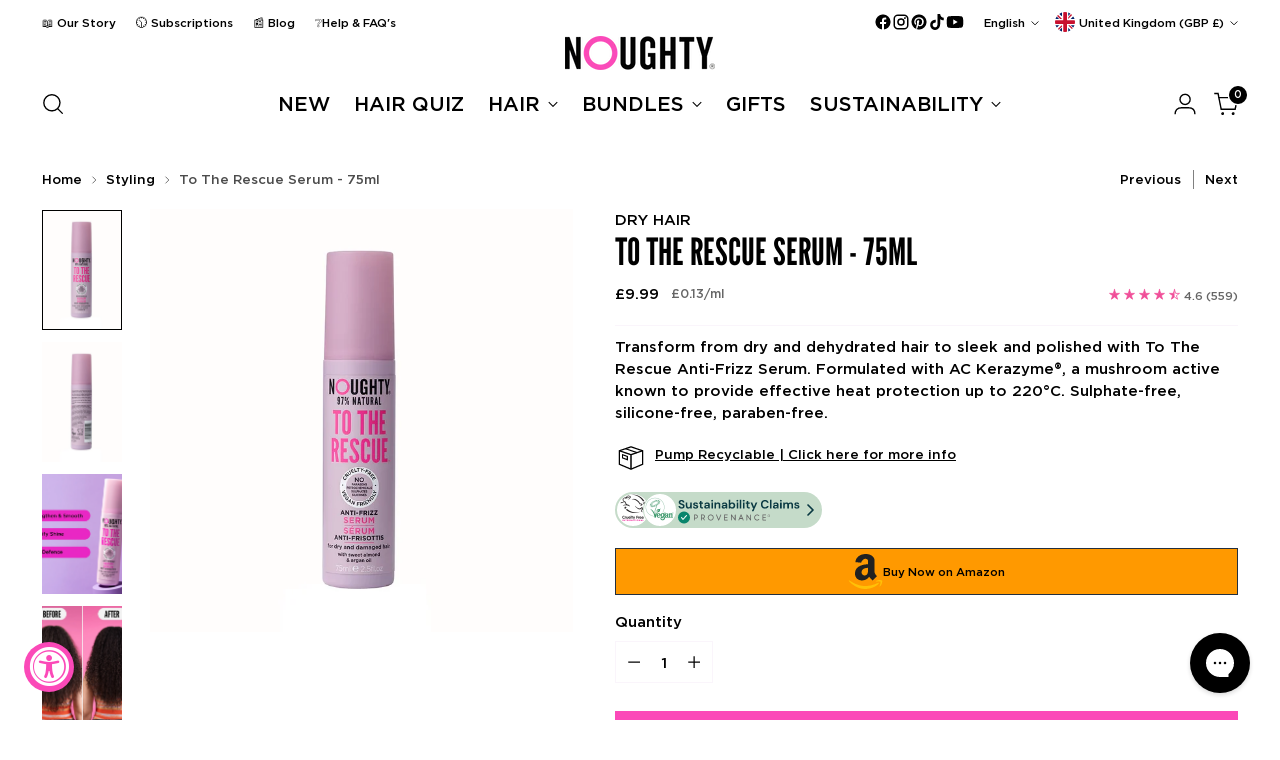

--- FILE ---
content_type: text/html; charset=utf-8
request_url: https://lovenoughty.co.uk/collections/styling-products/products/to-the-rescue-anti-frizz-serum
body_size: 123215
content:
<!doctype html>

<!--
  ___                 ___           ___           ___
       /  /\                     /__/\         /  /\         /  /\
      /  /:/_                    \  \:\       /  /:/        /  /::\
     /  /:/ /\  ___     ___       \  \:\     /  /:/        /  /:/\:\
    /  /:/ /:/ /__/\   /  /\  ___  \  \:\   /  /:/  ___   /  /:/  \:\
   /__/:/ /:/  \  \:\ /  /:/ /__/\  \__\:\ /__/:/  /  /\ /__/:/ \__\:\
   \  \:\/:/    \  \:\  /:/  \  \:\ /  /:/ \  \:\ /  /:/ \  \:\ /  /:/
    \  \::/      \  \:\/:/    \  \:\  /:/   \  \:\  /:/   \  \:\  /:/
     \  \:\       \  \::/      \  \:\/:/     \  \:\/:/     \  \:\/:/
      \  \:\       \__\/        \  \::/       \  \::/       \  \::/
       \__\/                     \__\/         \__\/         \__\/

  --------------------------------------------------------------------
  #  Stiletto v5.2.1
  #  Documentation: https://help.fluorescent.co/v/stiletto
  #  Purchase: https://themes.shopify.com/themes/stiletto/
  #  A product by Fluorescent: https://fluorescent.co/
  --------------------------------------------------------------------
-->

<html
  class="no-js"
  lang="en"
  style="
    --announcement-height: 1px;
    --mobile-sticky-header-height: 0px;
    --mobile-sticky-announcement-height: 0px;
  "
>
  <head>
 
<meta charset="UTF-8">
    <meta http-equiv="X-UA-Compatible" content="IE=edge,chrome=1">
    <meta name="viewport" content="width=device-width,initial-scale=1">
    




  <meta name="description" content="Say goodbye to frizz with Noughty&#39;s To The Rescue Anti-Frizz Serum. Silicone-free formula with AC Kerazyme® for heat protection and shine.">



    <link rel="canonical" href="https://lovenoughty.co.uk/products/to-the-rescue-anti-frizz-serum">
    <link rel="preconnect" href="https://cdn.shopify.com" crossorigin><link rel="shortcut icon" href="//lovenoughty.co.uk/cdn/shop/files/Noughty_O_-_Large_2ae8c3c8-b6db-4581-91b5-45b933772e40.png?crop=center&height=32&v=1763040375&width=32" type="image/png"><title>Noughty - Dry &amp; Damaged Hair To The Rescue Anti-Frizz Serum, 75ml</title>

    





  
  
  
  
  




<meta property="og:url" content="https://lovenoughty.co.uk/products/to-the-rescue-anti-frizz-serum">
<meta property="og:site_name" content="Noughty">
<meta property="og:type" content="product">
<meta property="og:title" content="To The Rescue Serum - 75ml">
<meta property="og:description" content="Say goodbye to frizz with Noughty&amp;#39;s To The Rescue Anti-Frizz Serum. Silicone-free formula with AC Kerazyme® for heat protection and shine.">
<meta property="og:image" content="http://lovenoughty.co.uk/cdn/shop/files/TILE-1_ToTheRescue_Serum_Packshot_1000x1000_12fd6af6-3ae8-45dc-a125-44151fc49990.webp?v=1751883568&width=1024">
<meta property="og:image:secure_url" content="https://lovenoughty.co.uk/cdn/shop/files/TILE-1_ToTheRescue_Serum_Packshot_1000x1000_12fd6af6-3ae8-45dc-a125-44151fc49990.webp?v=1751883568&width=1024">
<meta property="og:price:amount" content="9.99">
<meta property="og:price:currency" content="GBP">

<meta name="twitter:title" content="To The Rescue Serum - 75ml">
<meta name="twitter:description" content="Say goodbye to frizz with Noughty&amp;#39;s To The Rescue Anti-Frizz Serum. Silicone-free formula with AC Kerazyme® for heat protection and shine.">
<meta name="twitter:card" content="summary_large_image">
<meta name="twitter:image" content="https://lovenoughty.co.uk/cdn/shop/files/TILE-1_ToTheRescue_Serum_Packshot_1000x1000_12fd6af6-3ae8-45dc-a125-44151fc49990.webp?v=1751883568&width=1024">
<meta name="twitter:image:width" content="480">
<meta name="twitter:image:height" content="480">


    <script>
  console.log('Stiletto v5.2.1 by Fluorescent');

  document.documentElement.className = document.documentElement.className.replace('no-js', '');
  if (window.matchMedia(`(prefers-reduced-motion: reduce)`) === true || window.matchMedia(`(prefers-reduced-motion: reduce)`).matches === true) {
    document.documentElement.classList.add('prefers-reduced-motion');
  } else {
    document.documentElement.classList.add('do-anim');
  }

  window.theme = {
    version: 'v5.2.1',
    themeName: 'Stiletto',
    moneyFormat: "£{{amount}}",
    strings: {
      name: "Noughty",
      accessibility: {
        play_video: "Play",
        pause_video: "Pause",
        range_lower: "Lower",
        range_upper: "Upper"
      },
      product: {
        no_shipping_rates: "Shipping rate unavailable",
        country_placeholder: "Country\/Region",
        review: "Write a review"
      },
      products: {
        product: {
          unavailable: "Unavailable",
          unitPrice: "Unit price",
          unitPriceSeparator: "per",
          sku: "SKU"
        }
      },
      cart: {
        editCartNote: "Edit order notes",
        addCartNote: "Add order notes",
        quantityError: "You have the maximum number of this product in your cart"
      },
      pagination: {
        viewing: "You’re viewing {{ of }} of {{ total }}",
        products: "products",
        results: "results"
      }
    },
    routes: {
      root: "/",
      cart: {
        base: "/cart",
        add: "/cart/add",
        change: "/cart/change",
        update: "/cart/update",
        clear: "/cart/clear",
        // Manual routes until Shopify adds support
        shipping: "/cart/shipping_rates",
      },
      // Manual routes until Shopify adds support
      products: "/products",
      productRecommendations: "/recommendations/products",
      predictive_search_url: '/search/suggest',
    },
    icons: {
      chevron: "\u003cspan class=\"icon icon-new icon-chevron \"\u003e\n  \u003csvg viewBox=\"0 0 24 24\" fill=\"none\" xmlns=\"http:\/\/www.w3.org\/2000\/svg\"\u003e\u003cpath d=\"M1.875 7.438 12 17.563 22.125 7.438\" stroke=\"currentColor\" stroke-width=\"2\"\/\u003e\u003c\/svg\u003e\n\u003c\/span\u003e\n",
      close: "\u003cspan class=\"icon icon-new icon-close \"\u003e\n  \u003csvg viewBox=\"0 0 24 24\" fill=\"none\" xmlns=\"http:\/\/www.w3.org\/2000\/svg\"\u003e\u003cpath d=\"M2.66 1.34 2 .68.68 2l.66.66 1.32-1.32zm18.68 21.32.66.66L23.32 22l-.66-.66-1.32 1.32zm1.32-20 .66-.66L22 .68l-.66.66 1.32 1.32zM1.34 21.34.68 22 2 23.32l.66-.66-1.32-1.32zm0-18.68 10 10 1.32-1.32-10-10-1.32 1.32zm11.32 10 10-10-1.32-1.32-10 10 1.32 1.32zm-1.32-1.32-10 10 1.32 1.32 10-10-1.32-1.32zm0 1.32 10 10 1.32-1.32-10-10-1.32 1.32z\" fill=\"currentColor\"\/\u003e\u003c\/svg\u003e\n\u003c\/span\u003e\n",
      zoom: "\u003cspan class=\"icon icon-new icon-zoom \"\u003e\n  \u003csvg viewBox=\"0 0 24 24\" fill=\"none\" xmlns=\"http:\/\/www.w3.org\/2000\/svg\"\u003e\u003cpath d=\"M10.3,19.71c5.21,0,9.44-4.23,9.44-9.44S15.51,.83,10.3,.83,.86,5.05,.86,10.27s4.23,9.44,9.44,9.44Z\" fill=\"none\" stroke=\"currentColor\" stroke-linecap=\"round\" stroke-miterlimit=\"10\" stroke-width=\"1.63\"\/\u003e\n        \u003cpath d=\"M5.05,10.27H15.54\" fill=\"none\" stroke=\"currentColor\" stroke-miterlimit=\"10\" stroke-width=\"1.63\"\/\u003e\n        \u003cpath class=\"cross-up\" d=\"M10.3,5.02V15.51\" fill=\"none\" stroke=\"currentColor\" stroke-miterlimit=\"10\" stroke-width=\"1.63\"\/\u003e\n        \u003cpath d=\"M16.92,16.9l6.49,6.49\" fill=\"none\" stroke=\"currentColor\" stroke-miterlimit=\"10\" stroke-width=\"1.63\"\/\u003e\u003c\/svg\u003e\n\u003c\/span\u003e\n"
    },
    coreData: {
      n: "Stiletto",
      v: "v5.2.1",
    }
  }

  window.theme.searchableFields = "product_type,title,variants.title,vendor";

  
</script>

    <style>
  @font-face {
  font-family: Poppins;
  font-weight: 400;
  font-style: normal;
  font-display: swap;
  src: url("//lovenoughty.co.uk/cdn/fonts/poppins/poppins_n4.0ba78fa5af9b0e1a374041b3ceaadf0a43b41362.woff2") format("woff2"),
       url("//lovenoughty.co.uk/cdn/fonts/poppins/poppins_n4.214741a72ff2596839fc9760ee7a770386cf16ca.woff") format("woff");
}

  
  
  @font-face {
  font-family: Poppins;
  font-weight: 400;
  font-style: normal;
  font-display: swap;
  src: url("//lovenoughty.co.uk/cdn/fonts/poppins/poppins_n4.0ba78fa5af9b0e1a374041b3ceaadf0a43b41362.woff2") format("woff2"),
       url("//lovenoughty.co.uk/cdn/fonts/poppins/poppins_n4.214741a72ff2596839fc9760ee7a770386cf16ca.woff") format("woff");
}

  @font-face {
  font-family: Poppins;
  font-weight: 700;
  font-style: normal;
  font-display: swap;
  src: url("//lovenoughty.co.uk/cdn/fonts/poppins/poppins_n7.56758dcf284489feb014a026f3727f2f20a54626.woff2") format("woff2"),
       url("//lovenoughty.co.uk/cdn/fonts/poppins/poppins_n7.f34f55d9b3d3205d2cd6f64955ff4b36f0cfd8da.woff") format("woff");
}

  @font-face {
  font-family: Poppins;
  font-weight: 400;
  font-style: italic;
  font-display: swap;
  src: url("//lovenoughty.co.uk/cdn/fonts/poppins/poppins_i4.846ad1e22474f856bd6b81ba4585a60799a9f5d2.woff2") format("woff2"),
       url("//lovenoughty.co.uk/cdn/fonts/poppins/poppins_i4.56b43284e8b52fc64c1fd271f289a39e8477e9ec.woff") format("woff");
}

  @font-face {
  font-family: Poppins;
  font-weight: 700;
  font-style: italic;
  font-display: swap;
  src: url("//lovenoughty.co.uk/cdn/fonts/poppins/poppins_i7.42fd71da11e9d101e1e6c7932199f925f9eea42d.woff2") format("woff2"),
       url("//lovenoughty.co.uk/cdn/fonts/poppins/poppins_i7.ec8499dbd7616004e21155106d13837fff4cf556.woff") format("woff");
}


  :root {
    --color-text: #000000;
    --color-text-8-percent: rgba(0, 0, 0, 0.08);  
    --color-text-alpha: rgba(0, 0, 0, 0.35);
    --color-text-meta: rgba(0, 0, 0, 0.6);
    --color-text-link: #000000;
    --color-text-error: #D02F2E;
    --color-text-success: #478947;

    --color-background: #ffffff;
    --color-background-semi-transparent-80: rgba(255, 255, 255, 0.8);
    --color-background-semi-transparent-90: rgba(255, 255, 255, 0.9);

    --color-background-transparent: rgba(255, 255, 255, 0);
    --color-border: #faf5fb;
    --color-border-meta: rgba(250, 245, 251, 0.6);
    --color-overlay: rgba(0, 0, 0, 0.7);

    --color-background-meta: #f5f5f5;
    --color-background-meta-alpha: rgba(245, 245, 245, 0.6);
    --color-background-darker-meta: #e8e8e8;
    --color-background-darker-meta-alpha: rgba(232, 232, 232, 0.6);
    --color-background-placeholder: #e8e8e8;
    --color-background-placeholder-lighter: #f0f0f0;
    --color-foreground-placeholder: rgba(0, 0, 0, 0.4);

    --color-border-input: #faf5fb;
    --color-border-input-alpha: rgba(250, 245, 251, 0.25);
    --color-text-input: #000000;
    --color-text-input-alpha: rgba(0, 0, 0, 0.04);

    --color-text-button: #ffffff;

    --color-background-button: #fb49b8;
    --color-background-button-alpha: rgba(251, 73, 184, 0.6);
    --color-background-outline-button-alpha: rgba(251, 73, 184, 0.1);
    --color-background-button-hover: #d90589;

    --color-icon: rgba(0, 0, 0, 0.4);
    --color-icon-darker: rgba(0, 0, 0, 0.6);

    --color-text-sale-badge: #C31818;
    --color-background-sold-badge: #414141;
    --color-text-sold-badge: #ffffff;

    --color-text-header: #000000;
    --color-text-header-half-transparent: rgba(0, 0, 0, 0.5);

    --color-background-header: #ffffff;
    --color-background-header-transparent: rgba(255, 255, 255, 0);
    --color-icon-header: #000000;
    --color-shadow-header: rgba(0, 0, 0, 0.15);

    --color-background-footer: #faf5fb;
    --color-text-footer: #000000;
    --color-text-footer-subdued: rgba(0, 0, 0, 0.7);

    --color-products-sale-price: #ac4fc7;
    --color-products-rating-star: #f04e98;

    --color-products-stock-good: #2dc850;
    --color-products-stock-medium: #fda4dc;
    --color-products-stock-bad: #A70100;
    --color-products-stock-bad: #A70100;

    --font-logo: Poppins, sans-serif;
    --font-logo-weight: 400;
    --font-logo-style: normal;
    --logo-text-transform: uppercase;
    --logo-letter-spacing: 0.0em;

    --font-heading: "system_ui", -apple-system, 'Segoe UI', Roboto, 'Helvetica Neue', 'Noto Sans', 'Liberation Sans', Arial, sans-serif, 'Apple Color Emoji', 'Segoe UI Emoji', 'Segoe UI Symbol', 'Noto Color Emoji';
    --font-heading-weight: 400;
    --font-heading-style: normal;
    --font-heading-text-transform: uppercase;
    --font-heading-base-letter-spacing: 0.0em;
    --font-heading-base-size: 50px;

    --font-body: Poppins, sans-serif;
    --font-body-weight: 400;
    --font-body-style: normal;
    --font-body-italic: italic;
    --font-body-bold-weight: 700;
    --font-body-base-letter-spacing: 0.0em;
    --font-body-base-size: 15px;

    /* Typography */
    --line-height-heading: 1.1;
    --line-height-subheading: 1.33;
    --line-height-body: 1.5;

    --logo-font-size: 
clamp(2.25rem, 2.25rem + 0.0vw, 2.25rem)
;

    --font-size-navigation-base: 20px;
    --font-navigation-base-letter-spacing: 0.0em;
    --font-navigation-base-text-transform: uppercase;

    --font-size-heading-display-1: 
clamp(3.75rem, 3.3615331491712706rem + 1.6574585635359116vw, 4.6875rem)
;
    --font-size-heading-display-2: 
clamp(3.3325rem, 2.987282458563536rem + 1.4729281767955802vw, 4.165625rem)
;
    --font-size-heading-display-3: 
clamp(2.9165rem, 2.6143763812154694rem + 1.289060773480663vw, 3.645625rem)
;
    --font-size-heading-1-base: 
clamp(2.5rem, 2.241022099447514rem + 1.1049723756906078vw, 3.125rem)
;
    --font-size-heading-2-base: 
clamp(2.1875rem, 1.9608943370165746rem + 0.9668508287292817vw, 2.734375rem)
;
    --font-size-heading-3-base: 
clamp(1.875rem, 1.6807665745856353rem + 0.8287292817679558vw, 2.34375rem)
;
    --font-size-heading-4-base: 
clamp(1.4575rem, 1.3065158839779005rem + 0.6441988950276243vw, 1.821875rem)
;
    --font-size-heading-5-base: 
clamp(1.25rem, 1.120511049723757rem + 0.5524861878453038vw, 1.5625rem)
;
    --font-size-heading-6-base: 
clamp(1.04rem, 0.9322651933701658rem + 0.4596685082872928vw, 1.3rem)
;
    --font-size-body-400: 
clamp(1.4056875rem, 1.3409689226519337rem + 0.2761325966850829vw, 1.561875rem)
;
    --font-size-body-350: 
clamp(1.31203125rem, 1.2516246546961327rem + 0.2577348066298342vw, 1.4578125rem)
;
    --font-size-body-300: 
clamp(1.218375rem, 1.1622803867403315rem + 0.23933701657458564vw, 1.35375rem)
;
    --font-size-body-250: 
clamp(1.12471875rem, 1.0729361187845303rem + 0.220939226519337vw, 1.2496875rem)
;
    --font-size-body-200: 
clamp(1.0310625rem, 0.9835918508287292rem + 0.2025414364640884vw, 1.145625rem)
;
    --font-size-body-150: 
clamp(0.93740625rem, 0.8942475828729282rem + 0.1841436464088398vw, 1.0415625rem)
;
    --font-size-body-100: 
clamp(0.84375rem, 0.8049033149171271rem + 0.16574585635359115vw, 0.9375rem)
;
    --font-size-body-75: 
clamp(0.74925rem, 0.7147541436464089rem + 0.14718232044198895vw, 0.8325rem)
;
    --font-size-body-60: 
clamp(0.69373125rem, 0.6617915055248619rem + 0.13627624309392267vw, 0.7708125rem)
;
    --font-size-body-50: 
clamp(0.65559375rem, 0.6254098756906077rem + 0.12878453038674034vw, 0.7284375rem)
;
    --font-size-body-25: 
clamp(0.6091875rem, 0.5811401933701658rem + 0.11966850828729282vw, 0.676875rem)
;
    --font-size-body-20: 
clamp(0.5619375rem, 0.5360656077348066rem + 0.11038674033149172vw, 0.624375rem)
;

    /* Buttons */
    
      --button-padding-multiplier: 1;
      --font-size-button: var(--font-size-body-50);
      --font-size-button-x-small: var(--font-size-body-25);
    

    --font-button-text-transform: uppercase;
    --button-letter-spacing: 0.0em;
    --line-height-button: 1.45;

    /* Product badges */
    
      --font-size-product-badge: var(--font-size-body-20);
    

    --font-product-badge-text-transform: uppercase;

    /* Product listing titles */
    
      --font-size-listing-title: var(--font-size-body-60);
    

    --font-product-listing-title-text-transform: uppercase;
    --font-product-listing-title-base-letter-spacing: 0.0em;

    /* Shopify pay specific */
    --payment-terms-background-color: #f5f5f5;
  }

  @supports not (font-size: clamp(10px, 3.3vw, 20px)) {
    :root {
      --logo-font-size: 
2.25rem
;
      --font-size-heading-display-1: 
4.21875rem
;
      --font-size-heading-display-2: 
3.7490625rem
;
      --font-size-heading-display-3: 
3.2810625rem
;
      --font-size-heading-1-base: 
2.8125rem
;
      --font-size-heading-2-base: 
2.4609375rem
;
      --font-size-heading-3-base: 
2.109375rem
;
      --font-size-heading-4-base: 
1.6396875rem
;
      --font-size-heading-5-base: 
1.40625rem
;
      --font-size-heading-6-base: 
1.17rem
;
      --font-size-body-400: 
1.48378125rem
;
      --font-size-body-350: 
1.384921875rem
;
      --font-size-body-300: 
1.2860625rem
;
      --font-size-body-250: 
1.187203125rem
;
      --font-size-body-200: 
1.08834375rem
;
      --font-size-body-150: 
0.989484375rem
;
      --font-size-body-100: 
0.890625rem
;
      --font-size-body-75: 
0.790875rem
;
      --font-size-body-60: 
0.732271875rem
;
      --font-size-body-50: 
0.692015625rem
;
      --font-size-body-25: 
0.64303125rem
;
      --font-size-body-20: 
0.59315625rem
;
    }
  }.product-badge[data-handle="special-promotion"]{
        color: #00a7db;
      }
    

.product-badge[data-handle="glow-up"]{
        color: #fb49b8;
      }
    

</style>

<script>
  flu = window.flu || {};
  flu.chunks = {
    photoswipe: "//lovenoughty.co.uk/cdn/shop/t/138/assets/photoswipe-chunk.js?v=18659099751219271031765206770",
    swiper: "//lovenoughty.co.uk/cdn/shop/t/138/assets/swiper-chunk.js?v=73725226959832986321765206772",
    nouislider: "//lovenoughty.co.uk/cdn/shop/t/138/assets/nouislider-chunk.js?v=131351027671466727271765206768",
    polyfillInert: "//lovenoughty.co.uk/cdn/shop/t/138/assets/polyfill-inert-chunk.js?v=9775187524458939151765206771",
    polyfillResizeObserver: "//lovenoughty.co.uk/cdn/shop/t/138/assets/polyfill-resize-observer-chunk.js?v=21639",
  };
</script>





  <script type="module" src="//lovenoughty.co.uk/cdn/shop/t/138/assets/theme.min.js?v=141967695646055767571765206779"></script>









  <script src="//lovenoughty.co.uk/cdn/shop/t/138/assets/custom-events.js?v=33644679717210944821765206767" defer></script>
  <script>
    window.flu.states = {
      useCustomEvents: true,
    };
  </script>


<script defer>
  var defineVH = function () {
    document.documentElement.style.setProperty('--vh', window.innerHeight * 0.01 + 'px');
  };
  window.addEventListener('resize', defineVH);
  window.addEventListener('orientationchange', defineVH);
  defineVH();
</script>

<link href="//lovenoughty.co.uk/cdn/shop/t/138/assets/theme.css?v=123666624389785992461765206777" rel="stylesheet" type="text/css" media="all" />


  <link href="//lovenoughty.co.uk/cdn/shop/t/138/assets/custom.css?v=146164014644031263791765207178" rel="stylesheet" type="text/css" media="all" />

<script>window.performance && window.performance.mark && window.performance.mark('shopify.content_for_header.start');</script><meta id="shopify-digital-wallet" name="shopify-digital-wallet" content="/14613262/digital_wallets/dialog">
<meta name="shopify-checkout-api-token" content="256fb1f677c7038f45764b4fa28fbc9e">
<meta id="in-context-paypal-metadata" data-shop-id="14613262" data-venmo-supported="false" data-environment="production" data-locale="en_US" data-paypal-v4="true" data-currency="GBP">
<link rel="alternate" hreflang="x-default" href="https://lovenoughty.co.uk/products/to-the-rescue-anti-frizz-serum">
<link rel="alternate" hreflang="de-AT" href="https://at.lovenoughty.co.uk/products/zum-rettungsserum-75ml">
<link rel="alternate" hreflang="es-AT" href="https://at.lovenoughty.co.uk/es/products/suero-al-rescate-75ml">
<link rel="alternate" hreflang="nl-AT" href="https://at.lovenoughty.co.uk/nl/products/naar-het-hulpserum-75ml">
<link rel="alternate" hreflang="en-AT" href="https://at.lovenoughty.co.uk/en/products/to-the-rescue-anti-frizz-serum">
<link rel="alternate" hreflang="en-BE" href="https://be.lovenoughty.co.uk/products/to-the-rescue-anti-frizz-serum">
<link rel="alternate" hreflang="es-BE" href="https://be.lovenoughty.co.uk/es/products/suero-al-rescate-75ml">
<link rel="alternate" hreflang="de-BE" href="https://be.lovenoughty.co.uk/de/products/zum-rettungsserum-75ml">
<link rel="alternate" hreflang="nl-BE" href="https://be.lovenoughty.co.uk/nl/products/naar-het-hulpserum-75ml">
<link rel="alternate" hreflang="en-CZ" href="https://cz.lovenoughty.co.uk/products/to-the-rescue-anti-frizz-serum">
<link rel="alternate" hreflang="es-CZ" href="https://cz.lovenoughty.co.uk/es/products/suero-al-rescate-75ml">
<link rel="alternate" hreflang="de-CZ" href="https://cz.lovenoughty.co.uk/de/products/zum-rettungsserum-75ml">
<link rel="alternate" hreflang="nl-CZ" href="https://cz.lovenoughty.co.uk/nl/products/naar-het-hulpserum-75ml">
<link rel="alternate" hreflang="de-DE" href="https://de.lovenoughty.co.uk/products/zum-rettungsserum-75ml">
<link rel="alternate" hreflang="es-DE" href="https://de.lovenoughty.co.uk/es/products/suero-al-rescate-75ml">
<link rel="alternate" hreflang="nl-DE" href="https://de.lovenoughty.co.uk/nl/products/naar-het-hulpserum-75ml">
<link rel="alternate" hreflang="en-DE" href="https://de.lovenoughty.co.uk/en/products/to-the-rescue-anti-frizz-serum">
<link rel="alternate" hreflang="en-DK" href="https://dk.lovenoughty.co.uk/products/to-the-rescue-anti-frizz-serum">
<link rel="alternate" hreflang="es-DK" href="https://dk.lovenoughty.co.uk/es/products/suero-al-rescate-75ml">
<link rel="alternate" hreflang="de-DK" href="https://dk.lovenoughty.co.uk/de/products/zum-rettungsserum-75ml">
<link rel="alternate" hreflang="nl-DK" href="https://dk.lovenoughty.co.uk/nl/products/naar-het-hulpserum-75ml">
<link rel="alternate" hreflang="en-EE" href="https://ee.lovenoughty.co.uk/products/to-the-rescue-anti-frizz-serum">
<link rel="alternate" hreflang="es-EE" href="https://ee.lovenoughty.co.uk/es/products/suero-al-rescate-75ml">
<link rel="alternate" hreflang="de-EE" href="https://ee.lovenoughty.co.uk/de/products/zum-rettungsserum-75ml">
<link rel="alternate" hreflang="nl-EE" href="https://ee.lovenoughty.co.uk/nl/products/naar-het-hulpserum-75ml">
<link rel="alternate" hreflang="en-HU" href="https://hu.lovenoughty.co.uk/products/to-the-rescue-anti-frizz-serum">
<link rel="alternate" hreflang="es-HU" href="https://hu.lovenoughty.co.uk/es/products/suero-al-rescate-75ml">
<link rel="alternate" hreflang="de-HU" href="https://hu.lovenoughty.co.uk/de/products/zum-rettungsserum-75ml">
<link rel="alternate" hreflang="nl-HU" href="https://hu.lovenoughty.co.uk/nl/products/naar-het-hulpserum-75ml">
<link rel="alternate" hreflang="en-IE" href="https://ie.lovenoughty.co.uk/products/to-the-rescue-anti-frizz-serum">
<link rel="alternate" hreflang="es-IE" href="https://ie.lovenoughty.co.uk/es/products/suero-al-rescate-75ml">
<link rel="alternate" hreflang="de-IE" href="https://ie.lovenoughty.co.uk/de/products/zum-rettungsserum-75ml">
<link rel="alternate" hreflang="nl-IE" href="https://ie.lovenoughty.co.uk/nl/products/naar-het-hulpserum-75ml">
<link rel="alternate" hreflang="en-GB" href="https://lovenoughty.co.uk/products/to-the-rescue-anti-frizz-serum">
<link rel="alternate" hreflang="es-GB" href="https://lovenoughty.co.uk/es/products/suero-al-rescate-75ml">
<link rel="alternate" hreflang="de-GB" href="https://lovenoughty.co.uk/de/products/zum-rettungsserum-75ml">
<link rel="alternate" hreflang="nl-GB" href="https://lovenoughty.co.uk/nl/products/naar-het-hulpserum-75ml">
<link rel="alternate" hreflang="zh-Hans-GB" href="https://lovenoughty.co.uk/zh/products/75">
<link rel="alternate" hreflang="pl-GB" href="https://lovenoughty.co.uk/pl/products/to-the-rescue-anti-frizz-serum">
<link rel="alternate" hreflang="sv-GB" href="https://lovenoughty.co.uk/sv/products/to-the-rescue-anti-frizz-serum">
<link rel="alternate" hreflang="en-LT" href="https://lt.lovenoughty.co.uk/products/to-the-rescue-anti-frizz-serum">
<link rel="alternate" hreflang="es-LT" href="https://lt.lovenoughty.co.uk/es/products/suero-al-rescate-75ml">
<link rel="alternate" hreflang="de-LT" href="https://lt.lovenoughty.co.uk/de/products/zum-rettungsserum-75ml">
<link rel="alternate" hreflang="nl-LT" href="https://lt.lovenoughty.co.uk/nl/products/naar-het-hulpserum-75ml">
<link rel="alternate" hreflang="nl-NL" href="https://nl.lovenoughty.co.uk/products/naar-het-hulpserum-75ml">
<link rel="alternate" hreflang="es-NL" href="https://nl.lovenoughty.co.uk/es/products/suero-al-rescate-75ml">
<link rel="alternate" hreflang="de-NL" href="https://nl.lovenoughty.co.uk/de/products/zum-rettungsserum-75ml">
<link rel="alternate" hreflang="en-NL" href="https://nl.lovenoughty.co.uk/en/products/to-the-rescue-anti-frizz-serum">
<link rel="alternate" hreflang="pl-PL" href="https://pl.lovenoughty.co.uk/products/to-the-rescue-anti-frizz-serum">
<link rel="alternate" hreflang="es-PL" href="https://pl.lovenoughty.co.uk/es/products/suero-al-rescate-75ml">
<link rel="alternate" hreflang="de-PL" href="https://pl.lovenoughty.co.uk/de/products/zum-rettungsserum-75ml">
<link rel="alternate" hreflang="nl-PL" href="https://pl.lovenoughty.co.uk/nl/products/naar-het-hulpserum-75ml">
<link rel="alternate" hreflang="en-PL" href="https://pl.lovenoughty.co.uk/en/products/to-the-rescue-anti-frizz-serum">
<link rel="alternate" hreflang="en-PT" href="https://pt.lovenoughty.co.uk/products/to-the-rescue-anti-frizz-serum">
<link rel="alternate" hreflang="es-PT" href="https://pt.lovenoughty.co.uk/es/products/suero-al-rescate-75ml">
<link rel="alternate" hreflang="de-PT" href="https://pt.lovenoughty.co.uk/de/products/zum-rettungsserum-75ml">
<link rel="alternate" hreflang="nl-PT" href="https://pt.lovenoughty.co.uk/nl/products/naar-het-hulpserum-75ml">
<link rel="alternate" hreflang="en-RO" href="https://ro.lovenoughty.co.uk/products/to-the-rescue-anti-frizz-serum">
<link rel="alternate" hreflang="es-RO" href="https://ro.lovenoughty.co.uk/es/products/suero-al-rescate-75ml">
<link rel="alternate" hreflang="de-RO" href="https://ro.lovenoughty.co.uk/de/products/zum-rettungsserum-75ml">
<link rel="alternate" hreflang="nl-RO" href="https://ro.lovenoughty.co.uk/nl/products/naar-het-hulpserum-75ml">
<link rel="alternate" hreflang="sv-SE" href="https://se.lovenoughty.co.uk/products/to-the-rescue-anti-frizz-serum">
<link rel="alternate" hreflang="es-SE" href="https://se.lovenoughty.co.uk/es/products/suero-al-rescate-75ml">
<link rel="alternate" hreflang="de-SE" href="https://se.lovenoughty.co.uk/de/products/zum-rettungsserum-75ml">
<link rel="alternate" hreflang="nl-SE" href="https://se.lovenoughty.co.uk/nl/products/naar-het-hulpserum-75ml">
<link rel="alternate" hreflang="en-SE" href="https://se.lovenoughty.co.uk/en/products/to-the-rescue-anti-frizz-serum">
<link rel="alternate" type="application/json+oembed" href="https://lovenoughty.co.uk/products/to-the-rescue-anti-frizz-serum.oembed">
<script async="async" src="/checkouts/internal/preloads.js?locale=en-GB"></script>
<link rel="preconnect" href="https://shop.app" crossorigin="anonymous">
<script async="async" src="https://shop.app/checkouts/internal/preloads.js?locale=en-GB&shop_id=14613262" crossorigin="anonymous"></script>
<script id="apple-pay-shop-capabilities" type="application/json">{"shopId":14613262,"countryCode":"GB","currencyCode":"GBP","merchantCapabilities":["supports3DS"],"merchantId":"gid:\/\/shopify\/Shop\/14613262","merchantName":"Noughty","requiredBillingContactFields":["postalAddress","email","phone"],"requiredShippingContactFields":["postalAddress","email","phone"],"shippingType":"shipping","supportedNetworks":["visa","maestro","masterCard","amex","discover","elo"],"total":{"type":"pending","label":"Noughty","amount":"1.00"},"shopifyPaymentsEnabled":true,"supportsSubscriptions":true}</script>
<script id="shopify-features" type="application/json">{"accessToken":"256fb1f677c7038f45764b4fa28fbc9e","betas":["rich-media-storefront-analytics"],"domain":"lovenoughty.co.uk","predictiveSearch":true,"shopId":14613262,"locale":"en"}</script>
<script>var Shopify = Shopify || {};
Shopify.shop = "noughty-2.myshopify.com";
Shopify.locale = "en";
Shopify.currency = {"active":"GBP","rate":"1.0"};
Shopify.country = "GB";
Shopify.theme = {"name":"Stiletto | V5.2.1 | 2025.12.08","id":182793208193,"schema_name":"Stiletto","schema_version":"5.2.1","theme_store_id":1621,"role":"main"};
Shopify.theme.handle = "null";
Shopify.theme.style = {"id":null,"handle":null};
Shopify.cdnHost = "lovenoughty.co.uk/cdn";
Shopify.routes = Shopify.routes || {};
Shopify.routes.root = "/";</script>
<script type="module">!function(o){(o.Shopify=o.Shopify||{}).modules=!0}(window);</script>
<script>!function(o){function n(){var o=[];function n(){o.push(Array.prototype.slice.apply(arguments))}return n.q=o,n}var t=o.Shopify=o.Shopify||{};t.loadFeatures=n(),t.autoloadFeatures=n()}(window);</script>
<script>
  window.ShopifyPay = window.ShopifyPay || {};
  window.ShopifyPay.apiHost = "shop.app\/pay";
  window.ShopifyPay.redirectState = null;
</script>
<script id="shop-js-analytics" type="application/json">{"pageType":"product"}</script>
<script defer="defer" async type="module" src="//lovenoughty.co.uk/cdn/shopifycloud/shop-js/modules/v2/client.init-shop-cart-sync_BN7fPSNr.en.esm.js"></script>
<script defer="defer" async type="module" src="//lovenoughty.co.uk/cdn/shopifycloud/shop-js/modules/v2/chunk.common_Cbph3Kss.esm.js"></script>
<script defer="defer" async type="module" src="//lovenoughty.co.uk/cdn/shopifycloud/shop-js/modules/v2/chunk.modal_DKumMAJ1.esm.js"></script>
<script type="module">
  await import("//lovenoughty.co.uk/cdn/shopifycloud/shop-js/modules/v2/client.init-shop-cart-sync_BN7fPSNr.en.esm.js");
await import("//lovenoughty.co.uk/cdn/shopifycloud/shop-js/modules/v2/chunk.common_Cbph3Kss.esm.js");
await import("//lovenoughty.co.uk/cdn/shopifycloud/shop-js/modules/v2/chunk.modal_DKumMAJ1.esm.js");

  window.Shopify.SignInWithShop?.initShopCartSync?.({"fedCMEnabled":true,"windoidEnabled":true});

</script>
<script defer="defer" async type="module" src="//lovenoughty.co.uk/cdn/shopifycloud/shop-js/modules/v2/client.payment-terms_BxzfvcZJ.en.esm.js"></script>
<script defer="defer" async type="module" src="//lovenoughty.co.uk/cdn/shopifycloud/shop-js/modules/v2/chunk.common_Cbph3Kss.esm.js"></script>
<script defer="defer" async type="module" src="//lovenoughty.co.uk/cdn/shopifycloud/shop-js/modules/v2/chunk.modal_DKumMAJ1.esm.js"></script>
<script type="module">
  await import("//lovenoughty.co.uk/cdn/shopifycloud/shop-js/modules/v2/client.payment-terms_BxzfvcZJ.en.esm.js");
await import("//lovenoughty.co.uk/cdn/shopifycloud/shop-js/modules/v2/chunk.common_Cbph3Kss.esm.js");
await import("//lovenoughty.co.uk/cdn/shopifycloud/shop-js/modules/v2/chunk.modal_DKumMAJ1.esm.js");

  
</script>
<script>
  window.Shopify = window.Shopify || {};
  if (!window.Shopify.featureAssets) window.Shopify.featureAssets = {};
  window.Shopify.featureAssets['shop-js'] = {"shop-cart-sync":["modules/v2/client.shop-cart-sync_CJVUk8Jm.en.esm.js","modules/v2/chunk.common_Cbph3Kss.esm.js","modules/v2/chunk.modal_DKumMAJ1.esm.js"],"init-fed-cm":["modules/v2/client.init-fed-cm_7Fvt41F4.en.esm.js","modules/v2/chunk.common_Cbph3Kss.esm.js","modules/v2/chunk.modal_DKumMAJ1.esm.js"],"init-shop-email-lookup-coordinator":["modules/v2/client.init-shop-email-lookup-coordinator_Cc088_bR.en.esm.js","modules/v2/chunk.common_Cbph3Kss.esm.js","modules/v2/chunk.modal_DKumMAJ1.esm.js"],"init-windoid":["modules/v2/client.init-windoid_hPopwJRj.en.esm.js","modules/v2/chunk.common_Cbph3Kss.esm.js","modules/v2/chunk.modal_DKumMAJ1.esm.js"],"shop-button":["modules/v2/client.shop-button_B0jaPSNF.en.esm.js","modules/v2/chunk.common_Cbph3Kss.esm.js","modules/v2/chunk.modal_DKumMAJ1.esm.js"],"shop-cash-offers":["modules/v2/client.shop-cash-offers_DPIskqss.en.esm.js","modules/v2/chunk.common_Cbph3Kss.esm.js","modules/v2/chunk.modal_DKumMAJ1.esm.js"],"shop-toast-manager":["modules/v2/client.shop-toast-manager_CK7RT69O.en.esm.js","modules/v2/chunk.common_Cbph3Kss.esm.js","modules/v2/chunk.modal_DKumMAJ1.esm.js"],"init-shop-cart-sync":["modules/v2/client.init-shop-cart-sync_BN7fPSNr.en.esm.js","modules/v2/chunk.common_Cbph3Kss.esm.js","modules/v2/chunk.modal_DKumMAJ1.esm.js"],"init-customer-accounts-sign-up":["modules/v2/client.init-customer-accounts-sign-up_CfPf4CXf.en.esm.js","modules/v2/client.shop-login-button_DeIztwXF.en.esm.js","modules/v2/chunk.common_Cbph3Kss.esm.js","modules/v2/chunk.modal_DKumMAJ1.esm.js"],"pay-button":["modules/v2/client.pay-button_CgIwFSYN.en.esm.js","modules/v2/chunk.common_Cbph3Kss.esm.js","modules/v2/chunk.modal_DKumMAJ1.esm.js"],"init-customer-accounts":["modules/v2/client.init-customer-accounts_DQ3x16JI.en.esm.js","modules/v2/client.shop-login-button_DeIztwXF.en.esm.js","modules/v2/chunk.common_Cbph3Kss.esm.js","modules/v2/chunk.modal_DKumMAJ1.esm.js"],"avatar":["modules/v2/client.avatar_BTnouDA3.en.esm.js"],"init-shop-for-new-customer-accounts":["modules/v2/client.init-shop-for-new-customer-accounts_CsZy_esa.en.esm.js","modules/v2/client.shop-login-button_DeIztwXF.en.esm.js","modules/v2/chunk.common_Cbph3Kss.esm.js","modules/v2/chunk.modal_DKumMAJ1.esm.js"],"shop-follow-button":["modules/v2/client.shop-follow-button_BRMJjgGd.en.esm.js","modules/v2/chunk.common_Cbph3Kss.esm.js","modules/v2/chunk.modal_DKumMAJ1.esm.js"],"checkout-modal":["modules/v2/client.checkout-modal_B9Drz_yf.en.esm.js","modules/v2/chunk.common_Cbph3Kss.esm.js","modules/v2/chunk.modal_DKumMAJ1.esm.js"],"shop-login-button":["modules/v2/client.shop-login-button_DeIztwXF.en.esm.js","modules/v2/chunk.common_Cbph3Kss.esm.js","modules/v2/chunk.modal_DKumMAJ1.esm.js"],"lead-capture":["modules/v2/client.lead-capture_DXYzFM3R.en.esm.js","modules/v2/chunk.common_Cbph3Kss.esm.js","modules/v2/chunk.modal_DKumMAJ1.esm.js"],"shop-login":["modules/v2/client.shop-login_CA5pJqmO.en.esm.js","modules/v2/chunk.common_Cbph3Kss.esm.js","modules/v2/chunk.modal_DKumMAJ1.esm.js"],"payment-terms":["modules/v2/client.payment-terms_BxzfvcZJ.en.esm.js","modules/v2/chunk.common_Cbph3Kss.esm.js","modules/v2/chunk.modal_DKumMAJ1.esm.js"]};
</script>
<script>(function() {
  var isLoaded = false;
  function asyncLoad() {
    if (isLoaded) return;
    isLoaded = true;
    var urls = ["\/\/staticw2.yotpo.com\/Br99Pa9BEJwotfxdyPiLwbt0NntrkjPBCOgdPtlL\/widget.js?shop=noughty-2.myshopify.com","https:\/\/config.gorgias.chat\/bundle-loader\/01GYCCDTWWDK6VM3Y2V1GJD3XA?source=shopify1click\u0026shop=noughty-2.myshopify.com","https:\/\/woolyfeed-tags.nyc3.cdn.digitaloceanspaces.com\/noughty-2.myshopify.com\/8911147735.js?shop=noughty-2.myshopify.com","https:\/\/cdn.nfcube.com\/instafeed-af7dda1edd444938c12f2dbb5c912760.js?shop=noughty-2.myshopify.com","https:\/\/s3.eu-west-1.amazonaws.com\/production-klarna-il-shopify-osm\/0b7fe7c4a98ef8166eeafee767bc667686567a25\/noughty-2.myshopify.com-1765207241335.js?shop=noughty-2.myshopify.com","https:\/\/widgets.juniphq.com\/v1\/junip_shopify.js?shop=noughty-2.myshopify.com","https:\/\/public.9gtb.com\/loader.js?g_cvt_id=1c445c97-4921-44dc-8257-88dd31ef638a\u0026shop=noughty-2.myshopify.com"];
    for (var i = 0; i < urls.length; i++) {
      var s = document.createElement('script');
      s.type = 'text/javascript';
      s.async = true;
      s.src = urls[i];
      var x = document.getElementsByTagName('script')[0];
      x.parentNode.insertBefore(s, x);
    }
  };
  if(window.attachEvent) {
    window.attachEvent('onload', asyncLoad);
  } else {
    window.addEventListener('load', asyncLoad, false);
  }
})();</script>
<script id="__st">var __st={"a":14613262,"offset":0,"reqid":"40f0d939-5b24-42bb-ad96-870ca5282adb-1769771352","pageurl":"lovenoughty.co.uk\/collections\/styling-products\/products\/to-the-rescue-anti-frizz-serum","u":"daca940edaa1","p":"product","rtyp":"product","rid":280888442920};</script>
<script>window.ShopifyPaypalV4VisibilityTracking = true;</script>
<script id="captcha-bootstrap">!function(){'use strict';const t='contact',e='account',n='new_comment',o=[[t,t],['blogs',n],['comments',n],[t,'customer']],c=[[e,'customer_login'],[e,'guest_login'],[e,'recover_customer_password'],[e,'create_customer']],r=t=>t.map((([t,e])=>`form[action*='/${t}']:not([data-nocaptcha='true']) input[name='form_type'][value='${e}']`)).join(','),a=t=>()=>t?[...document.querySelectorAll(t)].map((t=>t.form)):[];function s(){const t=[...o],e=r(t);return a(e)}const i='password',u='form_key',d=['recaptcha-v3-token','g-recaptcha-response','h-captcha-response',i],f=()=>{try{return window.sessionStorage}catch{return}},m='__shopify_v',_=t=>t.elements[u];function p(t,e,n=!1){try{const o=window.sessionStorage,c=JSON.parse(o.getItem(e)),{data:r}=function(t){const{data:e,action:n}=t;return t[m]||n?{data:e,action:n}:{data:t,action:n}}(c);for(const[e,n]of Object.entries(r))t.elements[e]&&(t.elements[e].value=n);n&&o.removeItem(e)}catch(o){console.error('form repopulation failed',{error:o})}}const l='form_type',E='cptcha';function T(t){t.dataset[E]=!0}const w=window,h=w.document,L='Shopify',v='ce_forms',y='captcha';let A=!1;((t,e)=>{const n=(g='f06e6c50-85a8-45c8-87d0-21a2b65856fe',I='https://cdn.shopify.com/shopifycloud/storefront-forms-hcaptcha/ce_storefront_forms_captcha_hcaptcha.v1.5.2.iife.js',D={infoText:'Protected by hCaptcha',privacyText:'Privacy',termsText:'Terms'},(t,e,n)=>{const o=w[L][v],c=o.bindForm;if(c)return c(t,g,e,D).then(n);var r;o.q.push([[t,g,e,D],n]),r=I,A||(h.body.append(Object.assign(h.createElement('script'),{id:'captcha-provider',async:!0,src:r})),A=!0)});var g,I,D;w[L]=w[L]||{},w[L][v]=w[L][v]||{},w[L][v].q=[],w[L][y]=w[L][y]||{},w[L][y].protect=function(t,e){n(t,void 0,e),T(t)},Object.freeze(w[L][y]),function(t,e,n,w,h,L){const[v,y,A,g]=function(t,e,n){const i=e?o:[],u=t?c:[],d=[...i,...u],f=r(d),m=r(i),_=r(d.filter((([t,e])=>n.includes(e))));return[a(f),a(m),a(_),s()]}(w,h,L),I=t=>{const e=t.target;return e instanceof HTMLFormElement?e:e&&e.form},D=t=>v().includes(t);t.addEventListener('submit',(t=>{const e=I(t);if(!e)return;const n=D(e)&&!e.dataset.hcaptchaBound&&!e.dataset.recaptchaBound,o=_(e),c=g().includes(e)&&(!o||!o.value);(n||c)&&t.preventDefault(),c&&!n&&(function(t){try{if(!f())return;!function(t){const e=f();if(!e)return;const n=_(t);if(!n)return;const o=n.value;o&&e.removeItem(o)}(t);const e=Array.from(Array(32),(()=>Math.random().toString(36)[2])).join('');!function(t,e){_(t)||t.append(Object.assign(document.createElement('input'),{type:'hidden',name:u})),t.elements[u].value=e}(t,e),function(t,e){const n=f();if(!n)return;const o=[...t.querySelectorAll(`input[type='${i}']`)].map((({name:t})=>t)),c=[...d,...o],r={};for(const[a,s]of new FormData(t).entries())c.includes(a)||(r[a]=s);n.setItem(e,JSON.stringify({[m]:1,action:t.action,data:r}))}(t,e)}catch(e){console.error('failed to persist form',e)}}(e),e.submit())}));const S=(t,e)=>{t&&!t.dataset[E]&&(n(t,e.some((e=>e===t))),T(t))};for(const o of['focusin','change'])t.addEventListener(o,(t=>{const e=I(t);D(e)&&S(e,y())}));const B=e.get('form_key'),M=e.get(l),P=B&&M;t.addEventListener('DOMContentLoaded',(()=>{const t=y();if(P)for(const e of t)e.elements[l].value===M&&p(e,B);[...new Set([...A(),...v().filter((t=>'true'===t.dataset.shopifyCaptcha))])].forEach((e=>S(e,t)))}))}(h,new URLSearchParams(w.location.search),n,t,e,['guest_login'])})(!0,!0)}();</script>
<script integrity="sha256-4kQ18oKyAcykRKYeNunJcIwy7WH5gtpwJnB7kiuLZ1E=" data-source-attribution="shopify.loadfeatures" defer="defer" src="//lovenoughty.co.uk/cdn/shopifycloud/storefront/assets/storefront/load_feature-a0a9edcb.js" crossorigin="anonymous"></script>
<script crossorigin="anonymous" defer="defer" src="//lovenoughty.co.uk/cdn/shopifycloud/storefront/assets/shopify_pay/storefront-65b4c6d7.js?v=20250812"></script>
<script data-source-attribution="shopify.dynamic_checkout.dynamic.init">var Shopify=Shopify||{};Shopify.PaymentButton=Shopify.PaymentButton||{isStorefrontPortableWallets:!0,init:function(){window.Shopify.PaymentButton.init=function(){};var t=document.createElement("script");t.src="https://lovenoughty.co.uk/cdn/shopifycloud/portable-wallets/latest/portable-wallets.en.js",t.type="module",document.head.appendChild(t)}};
</script>
<script data-source-attribution="shopify.dynamic_checkout.buyer_consent">
  function portableWalletsHideBuyerConsent(e){var t=document.getElementById("shopify-buyer-consent"),n=document.getElementById("shopify-subscription-policy-button");t&&n&&(t.classList.add("hidden"),t.setAttribute("aria-hidden","true"),n.removeEventListener("click",e))}function portableWalletsShowBuyerConsent(e){var t=document.getElementById("shopify-buyer-consent"),n=document.getElementById("shopify-subscription-policy-button");t&&n&&(t.classList.remove("hidden"),t.removeAttribute("aria-hidden"),n.addEventListener("click",e))}window.Shopify?.PaymentButton&&(window.Shopify.PaymentButton.hideBuyerConsent=portableWalletsHideBuyerConsent,window.Shopify.PaymentButton.showBuyerConsent=portableWalletsShowBuyerConsent);
</script>
<script data-source-attribution="shopify.dynamic_checkout.cart.bootstrap">document.addEventListener("DOMContentLoaded",(function(){function t(){return document.querySelector("shopify-accelerated-checkout-cart, shopify-accelerated-checkout")}if(t())Shopify.PaymentButton.init();else{new MutationObserver((function(e,n){t()&&(Shopify.PaymentButton.init(),n.disconnect())})).observe(document.body,{childList:!0,subtree:!0})}}));
</script>
<link id="shopify-accelerated-checkout-styles" rel="stylesheet" media="screen" href="https://lovenoughty.co.uk/cdn/shopifycloud/portable-wallets/latest/accelerated-checkout-backwards-compat.css" crossorigin="anonymous">
<style id="shopify-accelerated-checkout-cart">
        #shopify-buyer-consent {
  margin-top: 1em;
  display: inline-block;
  width: 100%;
}

#shopify-buyer-consent.hidden {
  display: none;
}

#shopify-subscription-policy-button {
  background: none;
  border: none;
  padding: 0;
  text-decoration: underline;
  font-size: inherit;
  cursor: pointer;
}

#shopify-subscription-policy-button::before {
  box-shadow: none;
}

      </style>

<script>window.performance && window.performance.mark && window.performance.mark('shopify.content_for_header.end');</script>
  <!-- BEGIN app block: shopify://apps/pandectes-gdpr/blocks/banner/58c0baa2-6cc1-480c-9ea6-38d6d559556a -->
  
    
      <!-- TCF is active, scripts are loaded above -->
      
        <script>
          if (!window.PandectesRulesSettings) {
            window.PandectesRulesSettings = {"store":{"id":14613262,"adminMode":false,"headless":false,"storefrontRootDomain":"","checkoutRootDomain":"","storefrontAccessToken":""},"banner":{"revokableTrigger":false,"cookiesBlockedByDefault":"-1","hybridStrict":true,"isActive":true},"geolocation":{"auOnly":false,"brOnly":false,"caOnly":false,"chOnly":false,"euOnly":false,"jpOnly":false,"nzOnly":false,"thOnly":false,"zaOnly":false,"canadaOnly":false,"canadaLaw25":false,"canadaPipeda":false,"globalVisibility":true},"blocker":{"isActive":false,"googleConsentMode":{"isActive":false,"id":"","analyticsId":"","adwordsId":"","adStorageCategory":4,"analyticsStorageCategory":2,"functionalityStorageCategory":1,"personalizationStorageCategory":1,"securityStorageCategory":0,"customEvent":false,"redactData":false,"urlPassthrough":false,"dataLayerProperty":"dataLayer","waitForUpdate":0,"useNativeChannel":false},"facebookPixel":{"isActive":false,"id":"","ldu":false},"microsoft":{"isActive":false,"uetTags":""},"clarity":{},"rakuten":{"isActive":false,"cmp":false,"ccpa":false},"gpcIsActive":false,"klaviyoIsActive":false,"defaultBlocked":7,"patterns":{"whiteList":[],"blackList":{"1":[],"2":[],"4":[],"8":[]},"iframesWhiteList":[],"iframesBlackList":{"1":[],"2":[],"4":[],"8":[]},"beaconsWhiteList":[],"beaconsBlackList":{"1":[],"2":[],"4":[],"8":[]}}}};
            const rulesScript = document.createElement('script');
            window.PandectesRulesSettings.auto = true;
            rulesScript.src = "https://cdn.shopify.com/extensions/019c0a11-cd50-7ee3-9d65-98ad30ff9c55/gdpr-248/assets/pandectes-rules.js";
            const firstChild = document.head.firstChild;
            document.head.insertBefore(rulesScript, firstChild);
          }
        </script>
      
      <script>
        
          window.PandectesSettings = {"store":{"id":14613262,"plan":"premium","theme":"Stiletto | V5.2 | 2025.10.14","primaryLocale":"en","adminMode":false,"headless":false,"storefrontRootDomain":"","checkoutRootDomain":"","storefrontAccessToken":""},"tsPublished":1762448464,"declaration":{"showPurpose":true,"showProvider":true,"declIntroText":"We use cookies to optimize website functionality, analyze the performance, and provide personalized experience to you. Some cookies are essential to make the website operate and function correctly. Those cookies cannot be disabled. In this window you can manage your preference of cookies.","showDateGenerated":true},"language":{"unpublished":[],"languageMode":"Multilingual","fallbackLanguage":"en","languageDetection":"browser","languagesSupported":["nl","fr","de","es","sv","pl"]},"texts":{"managed":{"headerText":{"de":"Wir respektieren deine Privatsphäre","en":"We respect your privacy","es":"Respetamos tu privacidad","fr":"Nous respectons votre vie privée","nl":"Wij respecteren uw privacy","pl":"Szanujemy twoją prywatność","sv":"Vi respekterar din integritet"},"consentText":{"de":"Diese Website verwendet Cookies, um Ihnen das beste Erlebnis zu bieten.","en":"This website uses cookies to ensure you get the best experience.","es":"Este sitio web utiliza cookies para garantizar que obtenga la mejor experiencia.","fr":"Ce site utilise des cookies pour vous garantir la meilleure expérience.","nl":"Deze website maakt gebruik van cookies om u de beste ervaring te bieden.","pl":"Ta strona korzysta z plików cookie, aby zapewnić jak najlepsze wrażenia.","sv":"Denna webbplats använder cookies för att säkerställa att du får den bästa upplevelsen."},"linkText":{"de":"Mehr erfahren","en":"Learn more","es":"Aprende más","fr":"Apprendre encore plus","nl":"Kom meer te weten","pl":"Ucz się więcej","sv":"Läs mer"},"imprintText":{"de":"Impressum","en":"Imprint","es":"Imprimir","fr":"Imprimer","nl":"Afdruk","pl":"Odcisk","sv":"Avtryck"},"googleLinkText":{"de":"Googles Datenschutzbestimmungen","en":"Google's Privacy Terms","es":"Términos de privacidad de Google","fr":"Conditions de confidentialité de Google","nl":"Privacyvoorwaarden van Google","pl":"Warunki prywatności Google","sv":"Googles sekretessvillkor"},"allowButtonText":{"de":"Annehmen","en":"Accept","es":"Aceptar","fr":"J'accepte","nl":"Aanvaarden","pl":"Zaakceptować","sv":"Acceptera"},"denyButtonText":{"de":"Ablehnen","en":"Decline","es":"Rechazar","fr":"Déclin","nl":"Afwijzen","pl":"Odrzucić","sv":"Neka"},"dismissButtonText":{"de":"Okay","en":"Ok","es":"OK","fr":"D'accord","nl":"OK","pl":"Ok","sv":"Ok"},"leaveSiteButtonText":{"de":"Diese Seite verlassen","en":"Leave this site","es":"Salir de este sitio","fr":"Quitter ce site","nl":"Verlaat deze site","pl":"Opuść tę witrynę","sv":"Lämna denna webbplats"},"preferencesButtonText":{"de":"Einstellungen","en":"Preferences","es":"Preferencias","fr":"Préférences","nl":"Voorkeuren","pl":"Preferencje","sv":"Preferenser"},"cookiePolicyText":{"de":"Cookie-Richtlinie","en":"Cookie policy","es":"Política de cookies","fr":"Politique de cookies","nl":"Cookie beleid","pl":"Polityka Cookie","sv":"Cookiepolicy"},"preferencesPopupTitleText":{"de":"Einwilligungseinstellungen verwalten","en":"Manage consent preferences","es":"Gestionar las preferencias de consentimiento","fr":"Gérer les préférences de consentement","nl":"Toestemmingsvoorkeuren beheren","pl":"Zarządzaj preferencjami zgody","sv":"Hantera samtyckeinställningar"},"preferencesPopupIntroText":{"de":"Wir verwenden Cookies, um die Funktionalität der Website zu optimieren, die Leistung zu analysieren und Ihnen ein personalisiertes Erlebnis zu bieten. Einige Cookies sind für den ordnungsgemäßen Betrieb der Website unerlässlich. Diese Cookies können nicht deaktiviert werden. In diesem Fenster können Sie Ihre Präferenzen für Cookies verwalten.","en":"We use cookies to optimize website functionality, analyze the performance, and provide personalized experience to you. Some cookies are essential to make the website operate and function correctly. Those cookies cannot be disabled. In this window you can manage your preference of cookies.","es":"Usamos cookies para optimizar la funcionalidad del sitio web, analizar el rendimiento y brindarle una experiencia personalizada. Algunas cookies son esenciales para que el sitio web funcione y funcione correctamente. Esas cookies no se pueden desactivar. En esta ventana puede administrar su preferencia de cookies.","fr":"Nous utilisons des cookies pour optimiser les fonctionnalités du site Web, analyser les performances et vous offrir une expérience personnalisée. Certains cookies sont indispensables au bon fonctionnement et au bon fonctionnement du site. Ces cookies ne peuvent pas être désactivés. Dans cette fenêtre, vous pouvez gérer votre préférence de cookies.","nl":"We gebruiken cookies om de functionaliteit van de website te optimaliseren, de prestaties te analyseren en u een gepersonaliseerde ervaring te bieden. Sommige cookies zijn essentieel om de website correct te laten werken en functioneren. Die cookies kunnen niet worden uitgeschakeld. In dit venster kunt u uw voorkeur voor cookies beheren.","pl":"Używamy plików cookie, aby zoptymalizować funkcjonalność witryny, analizować wydajność i zapewniać spersonalizowane wrażenia. Niektóre pliki cookie są niezbędne do prawidłowego działania i funkcjonowania witryny. Tych plików cookie nie można wyłączyć. W tym oknie możesz zarządzać swoimi preferencjami dotyczącymi plików cookie.","sv":"Vi använder cookies för att optimera webbplatsens funktionalitet, analysera prestanda och ge dig personlig upplevelse. Vissa kakor är viktiga för att webbplatsen ska fungera och fungera korrekt. Dessa cookies kan inte inaktiveras. I det här fönstret kan du hantera dina preferenser för cookies."},"preferencesPopupSaveButtonText":{"de":"Auswahl speichern","en":"Save preferences","es":"Guardar preferencias","fr":"Enregistrer les préférences","nl":"Voorkeuren opslaan","pl":"Zapisz preferencje","sv":"Spara inställningar"},"preferencesPopupCloseButtonText":{"de":"Schließen","en":"Close","es":"Cerrar","fr":"proche","nl":"Sluiten","pl":"Blisko","sv":"Stäng"},"preferencesPopupAcceptAllButtonText":{"de":"Alles Akzeptieren","en":"Accept all","es":"Aceptar todo","fr":"Accepter tout","nl":"Accepteer alles","pl":"Akceptuj wszystkie","sv":"Acceptera alla"},"preferencesPopupRejectAllButtonText":{"de":"Alles ablehnen","en":"Reject all","es":"Rechazar todo","fr":"Tout rejeter","nl":"Alles afwijzen","pl":"Odrzuć wszystko","sv":"Avvisa alla"},"cookiesDetailsText":{"de":"Cookie-Details","en":"Cookies details","es":"Detalles de las cookies","fr":"Détails des cookies","nl":"Cookiegegevens","pl":"Szczegóły dotyczące plików cookie","sv":"Information om cookies"},"preferencesPopupAlwaysAllowedText":{"de":"Immer erlaubt","en":"Always allowed","es":"Siempre permitido","fr":"Toujours activé","nl":"altijd toegestaan","pl":"Zawsze dozwolone","sv":"Alltid tillåtna"},"accessSectionParagraphText":{"de":"Sie haben das Recht, jederzeit auf Ihre Daten zuzugreifen.","en":"You have the right to request access to your data at any time.","es":"Tiene derecho a poder acceder a sus datos en cualquier momento.","fr":"Vous avez le droit de pouvoir accéder à vos données à tout moment.","nl":"U heeft te allen tijde het recht om uw gegevens in te zien.","pl":"W każdej chwili masz prawo dostępu do swoich danych.","sv":"Du har rätt att när som helst få tillgång till dina uppgifter."},"accessSectionTitleText":{"de":"Datenübertragbarkeit","en":"Data portability","es":"Portabilidad de datos","fr":"Portabilité des données","nl":"Gegevensportabiliteit","pl":"Możliwość przenoszenia danych","sv":"Dataportabilitet"},"accessSectionAccountInfoActionText":{"de":"persönliche Daten","en":"Personal data","es":"Información personal","fr":"Données personnelles","nl":"Persoonlijke gegevens","pl":"Dane osobiste","sv":"Personlig information"},"accessSectionDownloadReportActionText":{"de":"Alle Daten anfordern","en":"Request export","es":"Descargar todo","fr":"Tout télécharger","nl":"Download alles","pl":"Ściągnij wszystko","sv":"Ladda ner allt"},"accessSectionGDPRRequestsActionText":{"de":"Anfragen betroffener Personen","en":"Data subject requests","es":"Solicitudes de sujetos de datos","fr":"Demandes des personnes concernées","nl":"Verzoeken van betrokkenen","pl":"Żądania osób, których dane dotyczą","sv":"Begäran av registrerade"},"accessSectionOrdersRecordsActionText":{"de":"Aufträge","en":"Orders","es":"Pedidos","fr":"Ordres","nl":"Bestellingen","pl":"Zamówienia","sv":"Order"},"rectificationSectionParagraphText":{"de":"Sie haben das Recht, die Aktualisierung Ihrer Daten zu verlangen, wann immer Sie dies für angemessen halten.","en":"You have the right to request your data to be updated whenever you think it is appropriate.","es":"Tienes derecho a solicitar la actualización de tus datos siempre que lo creas oportuno.","fr":"Vous avez le droit de demander la mise à jour de vos données chaque fois que vous le jugez approprié.","nl":"U hebt het recht om te vragen dat uw gegevens worden bijgewerkt wanneer u dat nodig acht.","pl":"Masz prawo zażądać aktualizacji swoich danych, ilekroć uznasz to za stosowne.","sv":"Du har rätt att begära att dina uppgifter uppdateras när du tycker att det är lämpligt."},"rectificationSectionTitleText":{"de":"Datenberichtigung","en":"Data Rectification","es":"Rectificación de datos","fr":"Rectification des données","nl":"Gegevens rectificatie","pl":"Sprostowanie danych","sv":"Rättelse av data"},"rectificationCommentPlaceholder":{"de":"Beschreiben Sie, was Sie aktualisieren möchten","en":"Describe what you want to be updated","es":"Describe lo que quieres que se actualice","fr":"Décrivez ce que vous souhaitez mettre à jour","nl":"Beschrijf wat u wilt bijwerken","pl":"Opisz, co chcesz zaktualizować","sv":"Beskriv vad du vill uppdatera"},"rectificationCommentValidationError":{"de":"Kommentar ist erforderlich","en":"Comment is required","es":"Se requiere comentario","fr":"Un commentaire est requis","nl":"Commentaar is verplicht","pl":"Komentarz jest wymagany","sv":"Kommentar krävs"},"rectificationSectionEditAccountActionText":{"de":"Aktualisierung anfordern","en":"Request an update","es":"Solicita una actualización","fr":"Demander une mise à jour","nl":"Vraag een update aan","pl":"Poproś o aktualizację","sv":"Begär en uppdatering"},"erasureSectionTitleText":{"de":"Recht auf Löschung","en":"Right to be forgotten","es":"Derecho al olvido","fr":"Droit à l'oubli","nl":"Recht om vergeten te worden","pl":"Prawo do bycia zapomnianym","sv":"Rätt att bli bortglömd"},"erasureSectionParagraphText":{"de":"Sie haben das Recht, die Löschung aller Ihrer Daten zu verlangen. Danach können Sie nicht mehr auf Ihr Konto zugreifen.","en":"You have the right to ask all your data to be erased. After that, you will no longer be able to access your account.","es":"Tiene derecho a solicitar la eliminación de todos sus datos. Después de eso, ya no podrá acceder a su cuenta.","fr":"Vous avez le droit de demander que toutes vos données soient effacées. Après cela, vous ne pourrez plus accéder à votre compte.","nl":"U heeft het recht om al uw gegevens te laten wissen. Daarna heeft u geen toegang meer tot uw account.","pl":"Masz prawo zażądać usunięcia wszystkich swoich danych. Po tym czasie nie będziesz już mieć dostępu do swojego konta.","sv":"Du har rätt att be alla dina data raderas. Efter det kommer du inte längre att kunna komma åt ditt konto."},"erasureSectionRequestDeletionActionText":{"de":"Löschung personenbezogener Daten anfordern","en":"Request personal data deletion","es":"Solicitar la eliminación de datos personales","fr":"Demander la suppression des données personnelles","nl":"Verzoek om verwijdering van persoonlijke gegevens","pl":"Poproś o usunięcie danych osobowych","sv":"Begär radering av personuppgifter"},"consentDate":{"de":"Zustimmungsdatum","en":"Consent date","es":"fecha de consentimiento","fr":"Date de consentement","nl":"Toestemmingsdatum","pl":"Data zgody","sv":"Samtyckesdatum"},"consentId":{"de":"Einwilligungs-ID","en":"Consent ID","es":"ID de consentimiento","fr":"ID de consentement","nl":"Toestemmings-ID","pl":"Identyfikator zgody","sv":"Samtyckes-ID"},"consentSectionChangeConsentActionText":{"de":"Einwilligungspräferenz ändern","en":"Change consent preference","es":"Cambiar la preferencia de consentimiento","fr":"Modifier la préférence de consentement","nl":"Wijzig de toestemmingsvoorkeur","pl":"Zmień preferencje zgody","sv":"Ändra samtyckesinställning"},"consentSectionConsentedText":{"de":"Sie haben der Cookie-Richtlinie dieser Website zugestimmt am","en":"You consented to the cookies policy of this website on","es":"Usted dio su consentimiento a la política de cookies de este sitio web en","fr":"Vous avez consenti à la politique de cookies de ce site Web sur","nl":"U heeft ingestemd met het cookiebeleid van deze website op:","pl":"Wyrazili Państwo zgodę na politykę plików cookie tej witryny w dniu","sv":"Du har samtyckt till cookiespolicyn för denna webbplats den"},"consentSectionNoConsentText":{"de":"Sie haben der Cookie-Richtlinie dieser Website nicht zugestimmt.","en":"You have not consented to the cookies policy of this website.","es":"No ha dado su consentimiento a la política de cookies de este sitio web.","fr":"Vous n'avez pas consenti à la politique de cookies de ce site Web.","nl":"U heeft niet ingestemd met het cookiebeleid van deze website.","pl":"Nie wyraziłeś zgody na politykę plików cookie tej witryny.","sv":"Du har inte godkänt cookiepolicyn för denna webbplats."},"consentSectionTitleText":{"de":"Ihre Cookie-Einwilligung","en":"Your cookie consent","es":"Su consentimiento de cookies","fr":"Votre consentement aux cookies","nl":"Uw toestemming voor cookies","pl":"Twoja zgoda na pliki cookie","sv":"Ditt samtycke till cookies"},"consentStatus":{"de":"Einwilligungspräferenz","en":"Consent preference","es":"Preferencia de consentimiento","fr":"Préférence de consentement","nl":"Toestemmingsvoorkeur","pl":"Preferencja zgody","sv":"samtycke"},"confirmationFailureMessage":{"de":"Ihre Anfrage wurde nicht bestätigt. Bitte versuchen Sie es erneut und wenn das Problem weiterhin besteht, wenden Sie sich an den Ladenbesitzer, um Hilfe zu erhalten","en":"Your request was not verified. Please try again and if problem persists, contact store owner for assistance","es":"Su solicitud no fue verificada. Vuelva a intentarlo y, si el problema persiste, comuníquese con el propietario de la tienda para obtener ayuda.","fr":"Votre demande n'a pas été vérifiée. Veuillez réessayer et si le problème persiste, contactez le propriétaire du magasin pour obtenir de l'aide","nl":"Uw verzoek is niet geverifieerd. Probeer het opnieuw en als het probleem aanhoudt, neem dan contact op met de winkeleigenaar voor hulp","pl":"Twoje żądanie nie zostało zweryfikowane. Spróbuj ponownie, a jeśli problem będzie się powtarzał, skontaktuj się z właścicielem sklepu w celu uzyskania pomocy","sv":"Din begäran verifierades inte. Försök igen och kontakta butiksägaren för att få hjälp om problemet kvarstår"},"confirmationFailureTitle":{"de":"Ein Problem ist aufgetreten","en":"A problem occurred","es":"Ocurrió un problema","fr":"Un problème est survenu","nl":"Er is een probleem opgetreden","pl":"Wystąpił problem","sv":"Ett problem uppstod"},"confirmationSuccessMessage":{"de":"Wir werden uns in Kürze zu Ihrem Anliegen bei Ihnen melden.","en":"We will soon get back to you as to your request.","es":"Pronto nos comunicaremos con usted en cuanto a su solicitud.","fr":"Nous reviendrons rapidement vers vous quant à votre demande.","nl":"We zullen spoedig contact met u opnemen over uw verzoek.","pl":"Wkrótce skontaktujemy się z Tobą w sprawie Twojej prośby.","sv":"Vi återkommer snart till dig angående din begäran."},"confirmationSuccessTitle":{"de":"Ihre Anfrage wurde bestätigt","en":"Your request is verified","es":"Tu solicitud está verificada","fr":"Votre demande est vérifiée","nl":"Uw verzoek is geverifieerd","pl":"Twoja prośba została zweryfikowana","sv":"Din begäran har verifierats"},"guestsSupportEmailFailureMessage":{"de":"Ihre Anfrage wurde nicht übermittelt. Bitte versuchen Sie es erneut und wenn das Problem weiterhin besteht, wenden Sie sich an den Shop-Inhaber, um Hilfe zu erhalten.","en":"Your request was not submitted. Please try again and if problem persists, contact store owner for assistance.","es":"Su solicitud no fue enviada. Vuelva a intentarlo y, si el problema persiste, comuníquese con el propietario de la tienda para obtener ayuda.","fr":"Votre demande n'a pas été soumise. Veuillez réessayer et si le problème persiste, contactez le propriétaire du magasin pour obtenir de l'aide.","nl":"Uw verzoek is niet ingediend. Probeer het opnieuw en als het probleem aanhoudt, neem dan contact op met de winkeleigenaar voor hulp.","pl":"Twoja prośba nie została przesłana. Spróbuj ponownie, a jeśli problem będzie się powtarzał, skontaktuj się z właścicielem sklepu w celu uzyskania pomocy.","sv":"Din begäran skickades inte. Försök igen och om problemet kvarstår, kontakta butiksägaren för hjälp."},"guestsSupportEmailFailureTitle":{"de":"Ein Problem ist aufgetreten","en":"A problem occurred","es":"Ocurrió un problema","fr":"Un problème est survenu","nl":"Er is een probleem opgetreden","pl":"Wystąpił problem","sv":"Ett problem uppstod"},"guestsSupportEmailPlaceholder":{"de":"E-Mail-Addresse","en":"E-mail address","es":"Dirección de correo electrónico","fr":"Adresse e-mail","nl":"E-mailadres","pl":"Adres e-mail","sv":"E-postadress"},"guestsSupportEmailSuccessMessage":{"de":"Wenn Sie als Kunde dieses Shops registriert sind, erhalten Sie in Kürze eine E-Mail mit Anweisungen zum weiteren Vorgehen.","en":"If you are registered as a customer of this store, you will soon receive an email with instructions on how to proceed.","es":"Si está registrado como cliente de esta tienda, pronto recibirá un correo electrónico con instrucciones sobre cómo proceder.","fr":"Si vous êtes inscrit en tant que client de ce magasin, vous recevrez bientôt un e-mail avec des instructions sur la marche à suivre.","nl":"Als je bent geregistreerd als klant van deze winkel, ontvang je binnenkort een e-mail met instructies over hoe je verder kunt gaan.","pl":"Jeśli jesteś zarejestrowany jako klient tego sklepu, wkrótce otrzymasz wiadomość e-mail z instrukcjami, jak postępować.","sv":"Om du är registrerad som kund i den här butiken får du snart ett mejl med instruktioner om hur du går tillväga."},"guestsSupportEmailSuccessTitle":{"de":"Vielen Dank für die Anfrage","en":"Thank you for your request","es":"gracias por tu solicitud","fr":"Merci pour votre requête","nl":"dankjewel voor je aanvraag","pl":"Dziękuję za twoją prośbę","sv":"Tack för din förfrågan"},"guestsSupportEmailValidationError":{"de":"Email ist ungültig","en":"Email is not valid","es":"El correo no es válido","fr":"L'email n'est pas valide","nl":"E-mail is niet geldig","pl":"adres email jest nieprawidłowy","sv":"E-post är inte giltig"},"guestsSupportInfoText":{"de":"Bitte loggen Sie sich mit Ihrem Kundenkonto ein, um fortzufahren.","en":"Please login with your customer account to further proceed.","es":"Inicie sesión con su cuenta de cliente para continuar.","fr":"Veuillez vous connecter avec votre compte client pour continuer.","nl":"Log in met uw klantaccount om verder te gaan.","pl":"Zaloguj się na swoje konto klienta, aby kontynuować.","sv":"Logga in med ditt kundkonto för att fortsätta."},"submitButton":{"de":"einreichen","en":"Submit","es":"Enviar","fr":"Soumettre","nl":"Indienen","pl":"Składać","sv":"Skicka in"},"submittingButton":{"de":"Senden...","en":"Submitting...","es":"Sumisión...","fr":"Soumission...","nl":"Verzenden...","pl":"Przedkładający...","sv":"Skickar ..."},"cancelButton":{"de":"Abbrechen","en":"Cancel","es":"Cancelar","fr":"Annuler","nl":"Annuleren","pl":"Anulować","sv":"Avbryt"},"declIntroText":{"de":"Wir verwenden Cookies, um die Funktionalität der Website zu optimieren, die Leistung zu analysieren und Ihnen ein personalisiertes Erlebnis zu bieten. Einige Cookies sind für den ordnungsgemäßen Betrieb der Website unerlässlich. Diese Cookies können nicht deaktiviert werden. In diesem Fenster können Sie Ihre Präferenzen für Cookies verwalten.","en":"We use cookies to optimize website functionality, analyze the performance, and provide personalized experience to you. Some cookies are essential to make the website operate and function correctly. Those cookies cannot be disabled. In this window you can manage your preference of cookies.","es":"Usamos cookies para optimizar la funcionalidad del sitio web, analizar el rendimiento y brindarle una experiencia personalizada. Algunas cookies son esenciales para que el sitio web funcione y funcione correctamente. Esas cookies no se pueden deshabilitar. En esta ventana puede gestionar su preferencia de cookies.","fr":"Nous utilisons des cookies pour optimiser les fonctionnalités du site Web, analyser les performances et vous offrir une expérience personnalisée. Certains cookies sont indispensables au bon fonctionnement et au bon fonctionnement du site Web. Ces cookies ne peuvent pas être désactivés. Dans cette fenêtre, vous pouvez gérer vos préférences en matière de cookies.","nl":"We gebruiken cookies om de functionaliteit van de website te optimaliseren, de prestaties te analyseren en u een gepersonaliseerde ervaring te bieden. Sommige cookies zijn essentieel om de website goed te laten werken en correct te laten functioneren. Die cookies kunnen niet worden uitgeschakeld. In dit venster kunt u uw voorkeur voor cookies beheren.","pl":"Używamy plików cookie, aby optymalizować funkcjonalność witryny, analizować wydajność i zapewniać spersonalizowane wrażenia. Niektóre pliki cookie są niezbędne, aby strona działała i działała poprawnie. Tych plików cookie nie można wyłączyć. W tym oknie możesz zarządzać swoimi preferencjami dotyczącymi plików cookies.","sv":"Vi använder cookies för att optimera webbplatsens funktionalitet, analysera prestandan och ge dig en personlig upplevelse. Vissa cookies är nödvändiga för att webbplatsen ska fungera och fungera korrekt. Dessa cookies kan inte inaktiveras. I det här fönstret kan du hantera dina preferenser för cookies."},"declName":{"de":"Name","en":"Name","es":"Nombre","fr":"Nom","nl":"Naam","pl":"Nazwa","sv":"Namn"},"declPurpose":{"de":"Zweck","en":"Purpose","es":"Objetivo","fr":"But","nl":"Doel","pl":"Cel, powód","sv":"Syfte"},"declType":{"de":"Typ","en":"Type","es":"Escribe","fr":"Type","nl":"Type","pl":"Rodzaj","sv":"Typ"},"declRetention":{"de":"Speicherdauer","en":"Retention","es":"Retencion","fr":"Rétention","nl":"Behoud","pl":"Zatrzymanie","sv":"Varaktighet"},"declProvider":{"de":"Anbieter","en":"Provider","es":"Proveedor","fr":"Fournisseur","nl":"Aanbieder","pl":"Dostawca","sv":"Leverantör"},"declFirstParty":{"de":"Erstanbieter","en":"First-party","es":"Origen","fr":"Première partie","nl":"Directe","pl":"Pierwszej strony","sv":"Förstapartskakor"},"declThirdParty":{"de":"Drittanbieter","en":"Third-party","es":"Tercero","fr":"Tierce partie","nl":"Derde partij","pl":"Strona trzecia","sv":"Tredje part"},"declSeconds":{"de":"Sekunden","en":"seconds","es":"segundos","fr":"secondes","nl":"seconden","pl":"sekundy","sv":"sekunder"},"declMinutes":{"de":"Minuten","en":"minutes","es":"minutos","fr":"minutes","nl":"minuten","pl":"minuty","sv":"minuter"},"declHours":{"de":"Std.","en":"hours","es":"horas","fr":"heures","nl":"uur","pl":"godziny","sv":"timmar"},"declDays":{"de":"Tage","en":"days","es":"días","fr":"jours","nl":"dagen","pl":"dni","sv":"dagar"},"declWeeks":{"de":"Woche(n)","en":"week(s)","es":"semana(s)","fr":"semaine(s)","nl":"week(en)","pl":"tydzień(ni)","sv":"vecka(or)"},"declMonths":{"de":"Monate","en":"months","es":"meses","fr":"mois","nl":"maanden","pl":"miesiące","sv":"månader"},"declYears":{"de":"Jahre","en":"years","es":"años","fr":"années","nl":"jaren","pl":"lata","sv":"år"},"declSession":{"de":"Sitzung","en":"Session","es":"Sesión","fr":"Session","nl":"Sessie","pl":"Sesja","sv":"Session"},"declDomain":{"de":"Domain","en":"Domain","es":"Dominio","fr":"Domaine","nl":"Domein","pl":"Domena","sv":"Domän"},"declPath":{"de":"Weg","en":"Path","es":"Sendero","fr":"Chemin","nl":"Pad","pl":"Ścieżka","sv":"Väg"}},"categories":{"strictlyNecessaryCookiesTitleText":{"de":"Unbedingt erforderlich","en":"Strictly necessary cookies","es":"Cookies estrictamente necesarias","fr":"Cookies strictement nécessaires","nl":"Strikt noodzakelijke cookies","pl":"Niezbędne pliki cookie","sv":"Strikt nödvändiga kakor"},"strictlyNecessaryCookiesDescriptionText":{"de":"Diese Cookies sind unerlässlich, damit Sie sich auf der Website bewegen und ihre Funktionen nutzen können, z. B. den Zugriff auf sichere Bereiche der Website. Ohne diese Cookies kann die Website nicht richtig funktionieren.","en":"These cookies are essential in order to enable you to move around the website and use its features, such as accessing secure areas of the website. The website cannot function properly without these cookies.","es":"Estas cookies son esenciales para permitirle moverse por el sitio web y utilizar sus funciones, como acceder a áreas seguras del sitio web. El sitio web no puede funcionar correctamente sin estas cookies.","fr":"Ces cookies sont essentiels pour vous permettre de vous déplacer sur le site Web et d'utiliser ses fonctionnalités, telles que l'accès aux zones sécurisées du site Web. Le site Web ne peut pas fonctionner correctement sans ces cookies.","nl":"Deze cookies zijn essentieel om u in staat te stellen door de website te navigeren en de functies ervan te gebruiken, zoals toegang tot beveiligde delen van de website. Zonder deze cookies kan de website niet goed functioneren.","pl":"Te pliki cookie są niezbędne do poruszania się po witrynie i korzystania z jej funkcji, takich jak dostęp do bezpiecznych obszarów witryny. Witryna nie może działać poprawnie bez tych plików cookie.","sv":"Dessa cookies är viktiga för att du ska kunna flytta runt på webbplatsen och använda dess funktioner, till exempel att komma åt säkra områden på webbplatsen. Webbplatsen kan inte fungera korrekt utan dessa cookies."},"functionalityCookiesTitleText":{"de":"Funktionale Cookies","en":"Functional cookies","es":"Cookies funcionales","fr":"Cookies fonctionnels","nl":"Functionele cookies","pl":"Funkcjonalne pliki cookie","sv":"Funktionella kakor"},"functionalityCookiesDescriptionText":{"de":"Diese Cookies ermöglichen es der Website, verbesserte Funktionalität und Personalisierung bereitzustellen. Sie können von uns oder von Drittanbietern gesetzt werden, deren Dienste wir auf unseren Seiten hinzugefügt haben. Wenn Sie diese Cookies nicht zulassen, funktionieren einige oder alle dieser Dienste möglicherweise nicht richtig.","en":"These cookies enable the site to provide enhanced functionality and personalisation. They may be set by us or by third party providers whose services we have added to our pages. If you do not allow these cookies then some or all of these services may not function properly.","es":"Estas cookies permiten que el sitio proporcione una funcionalidad y personalización mejoradas. Pueden ser establecidos por nosotros o por proveedores externos cuyos servicios hemos agregado a nuestras páginas. Si no permite estas cookies, es posible que algunos o todos estos servicios no funcionen correctamente.","fr":"Ces cookies permettent au site de fournir des fonctionnalités et une personnalisation améliorées. Ils peuvent être définis par nous ou par des fournisseurs tiers dont nous avons ajouté les services à nos pages. Si vous n'autorisez pas ces cookies, certains ou tous ces services peuvent ne pas fonctionner correctement.","nl":"Deze cookies stellen de site in staat om verbeterde functionaliteit en personalisatie te bieden. Ze kunnen worden ingesteld door ons of door externe providers wiens diensten we aan onze pagina's hebben toegevoegd. Als u deze cookies niet toestaat, werken sommige of al deze diensten mogelijk niet correct.","pl":"Te pliki cookie umożliwiają witrynie zapewnienie ulepszonej funkcjonalności i personalizacji. Mogą być ustalane przez nas lub przez zewnętrznych dostawców, których usługi dodaliśmy do naszych stron. Jeśli nie zezwolisz na te pliki cookie, niektóre lub wszystkie z tych usług mogą nie działać poprawnie.","sv":"Dessa cookies gör det möjligt för webbplatsen att tillhandahålla förbättrad funktionalitet och anpassning. De kan ställas in av oss eller av tredjepartsleverantörer vars tjänster vi har lagt till på våra sidor. Om du inte tillåter dessa kakor kanske vissa eller alla av dessa tjänster inte fungerar korrekt."},"performanceCookiesTitleText":{"de":"Performance-Cookies","en":"Performance cookies","es":"Cookies de rendimiento","fr":"Cookies de performances","nl":"Prestatiecookies","pl":"Wydajnościowe pliki cookie","sv":"Prestandakakor"},"performanceCookiesDescriptionText":{"de":"Diese Cookies ermöglichen es uns, die Leistung unserer Website zu überwachen und zu verbessern. Sie ermöglichen es uns beispielsweise, Besuche zu zählen, Verkehrsquellen zu identifizieren und zu sehen, welche Teile der Website am beliebtesten sind.","en":"These cookies enable us to monitor and improve the performance of our website. For example, they allow us to count visits, identify traffic sources and see which parts of the site are most popular.","es":"Estas cookies nos permiten monitorear y mejorar el rendimiento de nuestro sitio web. Por ejemplo, nos permiten contar las visitas, identificar las fuentes de tráfico y ver qué partes del sitio son más populares.","fr":"Ces cookies nous permettent de surveiller et d'améliorer les performances de notre site Web. Par exemple, ils nous permettent de compter les visites, d'identifier les sources de trafic et de voir quelles parties du site sont les plus populaires.","nl":"Deze cookies stellen ons in staat om de prestaties van onze website te monitoren en te verbeteren. Ze stellen ons bijvoorbeeld in staat om bezoeken te tellen, verkeersbronnen te identificeren en te zien welke delen van de site het populairst zijn.","pl":"Te pliki cookie umożliwiają nam monitorowanie i ulepszanie działania naszej strony internetowej. Na przykład pozwalają nam zliczać wizyty, identyfikować źródła ruchu i sprawdzać, które części witryny cieszą się największą popularnością.","sv":"Dessa cookies gör att vi kan övervaka och förbättra prestandan på vår webbplats. Till exempel tillåter de oss att räkna besök, identifiera trafikkällor och se vilka delar av webbplatsen som är mest populära."},"targetingCookiesTitleText":{"de":"Targeting-Cookies","en":"Targeting cookies","es":"Orientación de cookies","fr":"Ciblage des cookies","nl":"Targeting-cookies","pl":"Targetujące pliki cookie","sv":"Inriktningskakor"},"targetingCookiesDescriptionText":{"de":"Diese Cookies können von unseren Werbepartnern über unsere Website gesetzt werden. Sie können von diesen Unternehmen verwendet werden, um ein Profil Ihrer Interessen zu erstellen und Ihnen relevante Werbung auf anderen Websites anzuzeigen. Sie speichern keine direkten personenbezogenen Daten, sondern basieren auf der eindeutigen Identifizierung Ihres Browsers und Ihres Internetgeräts. Wenn Sie diese Cookies nicht zulassen, erleben Sie weniger zielgerichtete Werbung.","en":"These cookies may be set through our site by our advertising partners. They may be used by those companies to build a profile of your interests and show you relevant adverts on other sites.    They do not store directly personal information, but are based on uniquely identifying your browser and internet device. If you do not allow these cookies, you will experience less targeted advertising.","es":"Nuestros socios publicitarios pueden establecer estas cookies a través de nuestro sitio. Estas empresas pueden utilizarlos para crear un perfil de sus intereses y mostrarle anuncios relevantes en otros sitios. No almacenan directamente información personal, sino que se basan en la identificación única de su navegador y dispositivo de Internet. Si no permite estas cookies, experimentará publicidad menos dirigida.","fr":"Ces cookies peuvent être installés via notre site par nos partenaires publicitaires. Ils peuvent être utilisés par ces sociétés pour établir un profil de vos intérêts et vous montrer des publicités pertinentes sur d'autres sites. Ils ne stockent pas directement d'informations personnelles, mais sont basés sur l'identification unique de votre navigateur et de votre appareil Internet. Si vous n'autorisez pas ces cookies, vous bénéficierez d'une publicité moins ciblée.","nl":"Deze cookies kunnen via onze site worden geplaatst door onze advertentiepartners. Ze kunnen door die bedrijven worden gebruikt om een profiel van uw interesses op te bouwen en u relevante advertenties op andere sites te tonen. Ze slaan geen directe persoonlijke informatie op, maar zijn gebaseerd op de unieke identificatie van uw browser en internetapparaat. Als je deze cookies niet toestaat, krijg je minder gerichte advertenties te zien.","pl":"Te pliki cookie mogą być ustawiane za pośrednictwem naszej witryny przez naszych partnerów reklamowych. Mogą być wykorzystywane przez te firmy do budowania profilu Twoich zainteresowań i wyświetlania odpowiednich reklam w innych witrynach. Nie przechowują bezpośrednio danych osobowych, ale opierają się na jednoznacznej identyfikacji przeglądarki i urządzenia internetowego. Jeśli nie zezwolisz na te pliki cookie, będziesz doświadczać mniej ukierunkowanych reklam.","sv":"Dessa cookies kan sättas via vår webbplats av våra reklampartners. De kan användas av dessa företag för att skapa en profil av dina intressen och visa relevanta annonser på andra webbplatser. De lagrar inte direkt personlig information, men är baserade på att identifiera din webbläsare och internetenhet på ett unikt sätt. Om du inte tillåter dessa cookies kommer du att uppleva mindre riktad reklam."},"unclassifiedCookiesTitleText":{"de":"Unklassifizierte Cookies","en":"Unclassified cookies","es":"Cookies sin clasificar","fr":"Cookies non classés","nl":"Niet-geclassificeerde cookies","pl":"Niesklasyfikowane pliki cookie","sv":"Oklassificerade cookies"},"unclassifiedCookiesDescriptionText":{"de":"Unklassifizierte Cookies sind Cookies, die wir gerade zusammen mit den Anbietern einzelner Cookies klassifizieren.","en":"Unclassified cookies are cookies that we are in the process of classifying, together with the providers of individual cookies.","es":"Las cookies no clasificadas son cookies que estamos en proceso de clasificar, junto con los proveedores de cookies individuales.","fr":"Les cookies non classés sont des cookies que nous sommes en train de classer avec les fournisseurs de cookies individuels.","nl":"Niet-geclassificeerde cookies zijn cookies die we aan het classificeren zijn, samen met de aanbieders van individuele cookies.","pl":"Niesklasyfikowane pliki cookie to pliki cookie, które jesteśmy w trakcie klasyfikacji wraz z dostawcami poszczególnych plików cookie.","sv":"Oklassificerade cookies är cookies som vi håller på att klassificera tillsammans med leverantörerna av enskilda cookies."}},"auto":{}},"library":{"previewMode":false,"fadeInTimeout":0,"defaultBlocked":-1,"showLink":true,"showImprintLink":false,"showGoogleLink":false,"enabled":true,"cookie":{"expiryDays":7,"secure":true,"domain":""},"dismissOnScroll":false,"dismissOnWindowClick":false,"dismissOnTimeout":false,"palette":{"popup":{"background":"#FFFFFF","backgroundForCalculations":{"a":1,"b":255,"g":255,"r":255},"text":"#000000"},"button":{"background":"#000000","backgroundForCalculations":{"a":1,"b":0,"g":0,"r":0},"text":"#FFFFFF","textForCalculation":{"a":1,"b":255,"g":255,"r":255},"border":"transparent"}},"content":{"href":"https://lovenoughty.co.uk/pages/privacy","imprintHref":"/","close":"&#10005;","target":"_blank","logo":"<img class=\"cc-banner-logo\" style=\"max-height: 40px;\" src=\"https://noughty-2.myshopify.com/cdn/shop/files/pandectes-banner-logo.png\" alt=\"Cookie banner\" />"},"window":"<div role=\"dialog\" aria-labelledby=\"cookieconsent:head\" aria-describedby=\"cookieconsent:desc\" id=\"pandectes-banner\" class=\"cc-window-wrapper cc-overlay-wrapper\"><div class=\"pd-cookie-banner-window cc-window {{classes}}\">{{children}}</div></div>","compliance":{"custom":"<div class=\"cc-compliance cc-highlight\">{{preferences}}{{allow}}</div>"},"type":"custom","layouts":{"basic":"{{logo}}{{header}}{{messagelink}}{{compliance}}"},"position":"overlay","theme":"edgeless","revokable":false,"animateRevokable":false,"revokableReset":false,"revokableLogoUrl":"https://noughty-2.myshopify.com/cdn/shop/files/pandectes-reopen-logo.png","revokablePlacement":"bottom-left","revokableMarginHorizontal":15,"revokableMarginVertical":15,"static":false,"autoAttach":true,"hasTransition":true,"blacklistPage":[""],"elements":{"close":"<button aria-label=\"Close\" type=\"button\" class=\"cc-close\">{{close}}</button>","dismiss":"<button type=\"button\" class=\"cc-btn cc-btn-decision cc-dismiss\">{{dismiss}}</button>","allow":"<button type=\"button\" class=\"cc-btn cc-btn-decision cc-allow\">{{allow}}</button>","deny":"<button type=\"button\" class=\"cc-btn cc-btn-decision cc-deny\">{{deny}}</button>","preferences":"<button type=\"button\" class=\"cc-btn cc-settings\" aria-controls=\"pd-cp-preferences\" onclick=\"Pandectes.fn.openPreferences()\">{{preferences}}</button>"}},"geolocation":{"auOnly":false,"brOnly":false,"caOnly":false,"chOnly":false,"euOnly":false,"jpOnly":false,"nzOnly":false,"thOnly":false,"zaOnly":false,"canadaOnly":false,"canadaLaw25":false,"canadaPipeda":false,"globalVisibility":true},"dsr":{"guestsSupport":false,"accessSectionDownloadReportAuto":false},"banner":{"resetTs":1725646017,"extraCss":"        .cc-banner-logo {max-width: 24em!important;}    @media(min-width: 768px) {.cc-window.cc-floating{max-width: 24em!important;width: 24em!important;}}    .cc-message, .pd-cookie-banner-window .cc-header, .cc-logo {text-align: center}    .cc-window-wrapper{z-index: 2147483647;-webkit-transition: opacity 1s ease;  transition: opacity 1s ease;}    .cc-window{z-index: 2147483647;font-family: inherit;}    .pd-cookie-banner-window .cc-header{font-family: inherit;}    .pd-cp-ui{font-family: inherit; background-color: #FFFFFF;color:#000000;}    button.pd-cp-btn, a.pd-cp-btn{background-color:#000000;color:#FFFFFF!important;}    input + .pd-cp-preferences-slider{background-color: rgba(0, 0, 0, 0.3)}    .pd-cp-scrolling-section::-webkit-scrollbar{background-color: rgba(0, 0, 0, 0.3)}    input:checked + .pd-cp-preferences-slider{background-color: rgba(0, 0, 0, 1)}    .pd-cp-scrolling-section::-webkit-scrollbar-thumb {background-color: rgba(0, 0, 0, 1)}    .pd-cp-ui-close{color:#000000;}    .pd-cp-preferences-slider:before{background-color: #FFFFFF}    .pd-cp-title:before {border-color: #000000!important}    .pd-cp-preferences-slider{background-color:#000000}    .pd-cp-toggle{color:#000000!important}    @media(max-width:699px) {.pd-cp-ui-close-top svg {fill: #000000}}    .pd-cp-toggle:hover,.pd-cp-toggle:visited,.pd-cp-toggle:active{color:#000000!important}    .pd-cookie-banner-window {box-shadow: 0 0 18px rgb(0 0 0 / 20%);}  ","customJavascript":{"useButtons":true},"showPoweredBy":false,"logoHeight":40,"revokableTrigger":false,"hybridStrict":true,"cookiesBlockedByDefault":"7","isActive":true,"implicitSavePreferences":false,"cookieIcon":true,"blockBots":false,"showCookiesDetails":true,"hasTransition":true,"blockingPage":false,"showOnlyLandingPage":false,"leaveSiteUrl":"https://www.google.com","linkRespectStoreLang":true},"cookies":{"0":[{"name":"keep_alive","type":"http","domain":"lovenoughty.co.uk","path":"/","provider":"Shopify","firstParty":true,"retention":"30 minute(s)","session":false,"expires":30,"unit":"declMinutes","purpose":{"de":"Wird im Zusammenhang mit der Käuferlokalisierung verwendet.","en":"Used in connection with buyer localization.","es":"Se utiliza en relación con la localización del comprador.","fr":"Utilisé en relation avec la localisation de l'acheteur.","nl":"Gebruikt in verband met lokalisatie van kopers.","pl":"Używane w związku z lokalizacją kupującego.","sv":"Används i samband med köparlokalisering."}},{"name":"secure_customer_sig","type":"http","domain":"ie.lovenoughty.co.uk","path":"/","provider":"Shopify","firstParty":true,"retention":"1 year(s)","session":false,"expires":1,"unit":"declYears","purpose":{"de":"Wird im Zusammenhang mit dem Kundenlogin verwendet.","en":"Used in connection with customer login.","es":"Se utiliza en relación con el inicio de sesión del cliente.","fr":"Utilisé en relation avec la connexion client.","nl":"Gebruikt in verband met klantenlogin.","pl":"Używane w związku z logowaniem klienta.","sv":"Används i samband med kundinloggning."}},{"name":"localization","type":"http","domain":"ie.lovenoughty.co.uk","path":"/","provider":"Shopify","firstParty":true,"retention":"1 year(s)","session":false,"expires":1,"unit":"declYears","purpose":{"de":"Lokalisierung von Shopify-Shops","en":"Shopify store localization","es":"Localización de tiendas Shopify","fr":"Localisation de boutique Shopify","nl":"Shopify-winkellokalisatie","pl":"Shopify lokalizacja sklepu","sv":"Shopify butikslokalisering"}},{"name":"cart_currency","type":"http","domain":"ie.lovenoughty.co.uk","path":"/","provider":"Shopify","firstParty":true,"retention":"2 ","session":false,"expires":2,"unit":"declSession","purpose":{"de":"Das Cookie ist für die sichere Checkout- und Zahlungsfunktion auf der Website erforderlich. Diese Funktion wird von shopify.com bereitgestellt.","en":"The cookie is necessary for the secure checkout and payment function on the website. This function is provided by shopify.com.","es":"La cookie es necesaria para la función de pago y pago seguro en el sitio web. Shopify.com proporciona esta función.","fr":"Le cookie est nécessaire pour la fonction de paiement et de paiement sécurisé sur le site Web. Cette fonction est fournie par shopify.com.","nl":"De cookie is nodig voor de veilige betaal- en betaalfunctie op de website. Deze functie wordt geleverd door shopify.com.","pl":"Plik cookie jest niezbędny do bezpiecznej realizacji transakcji i płatności na stronie internetowej. Ta funkcja jest dostarczana przez shopify.com.","sv":"Cookien är nödvändig för den säkra utchecknings- och betalningsfunktionen på webbplatsen. Denna funktion tillhandahålls av shopify.com."}},{"name":"_tracking_consent","type":"http","domain":".lovenoughty.co.uk","path":"/","provider":"Shopify","firstParty":true,"retention":"1 year(s)","session":false,"expires":1,"unit":"declYears","purpose":{"de":"Tracking-Einstellungen.","en":"Tracking preferences.","es":"Preferencias de seguimiento.","fr":"Préférences de suivi.","nl":"Voorkeuren volgen.","pl":"Preferencje śledzenia.","sv":"Spårningspreferenser."}},{"name":"_cmp_a","type":"http","domain":".lovenoughty.co.uk","path":"/","provider":"Shopify","firstParty":true,"retention":"1 day(s)","session":false,"expires":1,"unit":"declDays","purpose":{"de":"Wird zum Verwalten der Datenschutzeinstellungen des Kunden verwendet.","en":"Used for managing customer privacy settings.","es":"Se utiliza para administrar la configuración de privacidad del cliente.","fr":"Utilisé pour gérer les paramètres de confidentialité des clients.","nl":"Wordt gebruikt voor het beheren van de privacy-instellingen van klanten.","pl":"Służy do zarządzania ustawieniami prywatności klientów.","sv":"Används för att hantera kunders integritetsinställningar."}},{"name":"shopify_pay_redirect","type":"http","domain":"ie.lovenoughty.co.uk","path":"/","provider":"Shopify","firstParty":true,"retention":"1 hour(s)","session":false,"expires":1,"unit":"declHours","purpose":{"de":"Das Cookie ist für die sichere Checkout- und Zahlungsfunktion auf der Website erforderlich. Diese Funktion wird von shopify.com bereitgestellt.","en":"The cookie is necessary for the secure checkout and payment function on the website. This function is provided by shopify.com.","es":"La cookie es necesaria para la función de pago y pago seguro en el sitio web. Shopify.com proporciona esta función.","fr":"Le cookie est nécessaire pour la fonction de paiement et de paiement sécurisé sur le site Web. Cette fonction est fournie par shopify.com.","nl":"De cookie is nodig voor de veilige betaal- en betaalfunctie op de website. Deze functie wordt geleverd door shopify.com.","pl":"Plik cookie jest niezbędny do bezpiecznej realizacji transakcji i płatności na stronie internetowej. Ta funkcja jest dostarczana przez shopify.com.","sv":"Cookien är nödvändig för den säkra utchecknings- och betalningsfunktionen på webbplatsen. Denna funktion tillhandahålls av shopify.com."}},{"name":"keep_alive","type":"http","domain":"ie.lovenoughty.co.uk","path":"/","provider":"Shopify","firstParty":true,"retention":"30 minute(s)","session":false,"expires":30,"unit":"declMinutes","purpose":{"de":"Wird im Zusammenhang mit der Käuferlokalisierung verwendet.","en":"Used in connection with buyer localization.","es":"Se utiliza en relación con la localización del comprador.","fr":"Utilisé en relation avec la localisation de l'acheteur.","nl":"Gebruikt in verband met lokalisatie van kopers.","pl":"Używane w związku z lokalizacją kupującego.","sv":"Används i samband med köparlokalisering."}},{"name":"wpm-test-cookie","type":"http","domain":"co.uk","path":"/","provider":"Unknown","firstParty":false,"retention":"Session","session":true,"expires":1,"unit":"declSeconds","purpose":{"en":"Used to ensure our systems are working correctly."}},{"name":"wpm-test-cookie","type":"http","domain":"uk","path":"/","provider":"Unknown","firstParty":false,"retention":"Session","session":true,"expires":1,"unit":"declSeconds","purpose":{"en":"Used to ensure our systems are working correctly."}},{"name":"wpm-test-cookie","type":"http","domain":"lovenoughty.co.uk","path":"/","provider":"Shopify","firstParty":true,"retention":"Session","session":true,"expires":1,"unit":"declSeconds","purpose":{"en":"Used to ensure our systems are working correctly."}},{"name":"wpm-test-cookie","type":"http","domain":"ie.lovenoughty.co.uk","path":"/","provider":"Shopify","firstParty":true,"retention":"Session","session":true,"expires":1,"unit":"declSeconds","purpose":{"en":"Used to ensure our systems are working correctly."}},{"name":"secure_customer_sig","type":"http","domain":"lovenoughty.co.uk","path":"/","provider":"Shopify","firstParty":true,"retention":"1 year(s)","session":false,"expires":1,"unit":"declYears","purpose":{"de":"Wird im Zusammenhang mit dem Kundenlogin verwendet.","en":"Used in connection with customer login.","es":"Se utiliza en relación con el inicio de sesión del cliente.","fr":"Utilisé en relation avec la connexion client.","nl":"Gebruikt in verband met klantenlogin.","pl":"Używane w związku z logowaniem klienta.","sv":"Används i samband med kundinloggning."}},{"name":"localization","type":"http","domain":"lovenoughty.co.uk","path":"/","provider":"Shopify","firstParty":true,"retention":"1 year(s)","session":false,"expires":1,"unit":"declYears","purpose":{"de":"Lokalisierung von Shopify-Shops","en":"Shopify store localization","es":"Localización de tiendas Shopify","fr":"Localisation de boutique Shopify","nl":"Shopify-winkellokalisatie","pl":"Shopify lokalizacja sklepu","sv":"Shopify butikslokalisering"}},{"name":"cart_currency","type":"http","domain":"lovenoughty.co.uk","path":"/","provider":"Shopify","firstParty":true,"retention":"2 ","session":false,"expires":2,"unit":"declSession","purpose":{"de":"Das Cookie ist für die sichere Checkout- und Zahlungsfunktion auf der Website erforderlich. Diese Funktion wird von shopify.com bereitgestellt.","en":"The cookie is necessary for the secure checkout and payment function on the website. This function is provided by shopify.com.","es":"La cookie es necesaria para la función de pago y pago seguro en el sitio web. Shopify.com proporciona esta función.","fr":"Le cookie est nécessaire pour la fonction de paiement et de paiement sécurisé sur le site Web. Cette fonction est fournie par shopify.com.","nl":"De cookie is nodig voor de veilige betaal- en betaalfunctie op de website. Deze functie wordt geleverd door shopify.com.","pl":"Plik cookie jest niezbędny do bezpiecznej realizacji transakcji i płatności na stronie internetowej. Ta funkcja jest dostarczana przez shopify.com.","sv":"Cookien är nödvändig för den säkra utchecknings- och betalningsfunktionen på webbplatsen. Denna funktion tillhandahålls av shopify.com."}},{"name":"shopify_pay_redirect","type":"http","domain":"lovenoughty.co.uk","path":"/","provider":"Shopify","firstParty":true,"retention":"1 hour(s)","session":false,"expires":1,"unit":"declHours","purpose":{"de":"Das Cookie ist für die sichere Checkout- und Zahlungsfunktion auf der Website erforderlich. Diese Funktion wird von shopify.com bereitgestellt.","en":"The cookie is necessary for the secure checkout and payment function on the website. This function is provided by shopify.com.","es":"La cookie es necesaria para la función de pago y pago seguro en el sitio web. Shopify.com proporciona esta función.","fr":"Le cookie est nécessaire pour la fonction de paiement et de paiement sécurisé sur le site Web. Cette fonction est fournie par shopify.com.","nl":"De cookie is nodig voor de veilige betaal- en betaalfunctie op de website. Deze functie wordt geleverd door shopify.com.","pl":"Plik cookie jest niezbędny do bezpiecznej realizacji transakcji i płatności na stronie internetowej. Ta funkcja jest dostarczana przez shopify.com.","sv":"Cookien är nödvändig för den säkra utchecknings- och betalningsfunktionen på webbplatsen. Denna funktion tillhandahålls av shopify.com."}},{"name":"_shopify_essential","type":"http","domain":"lovenoughty.co.uk","path":"/","provider":"Shopify","firstParty":true,"retention":"1 year(s)","session":false,"expires":1,"unit":"declYears","purpose":{"de":"Wird auf der Kontenseite verwendet.","en":"Used on the accounts page.","es":"Utilizado en la página de cuentas.","fr":"Utilisé sur la page des comptes.","nl":"Gebruikt op de accountpagina.","pl":"Używane na stronie kont.","sv":"Används på kontosidan."}}],"1":[{"name":"VISITOR_INFO1_LIVE","type":"http","domain":".youtube.com","path":"/","provider":"Google","firstParty":false,"retention":"6 month(s)","session":false,"expires":6,"unit":"declMonths","purpose":{"de":"Ein von YouTube gesetztes Cookie, das Ihre Bandbreite misst, um festzustellen, ob Sie die neue Player-Oberfläche oder die alte erhalten.","en":"A cookie that YouTube sets that measures your bandwidth to determine whether you get the new player interface or the old.","es":"Una cookie que configura YouTube que mide su ancho de banda para determinar si obtiene la nueva interfaz de reproductor o la anterior.","fr":"Un cookie défini par YouTube qui mesure votre bande passante pour déterminer si vous obtenez la nouvelle interface du lecteur ou l'ancienne.","nl":"Een cookie die YouTube instelt en die je bandbreedte meet om te bepalen of je de nieuwe spelerinterface of de oude krijgt.","pl":"Plik cookie ustawiany przez YouTube, który mierzy przepustowość w celu określenia, czy otrzymujesz nowy czy stary interfejs odtwarzacza.","sv":"En cookie som YouTube ställer in som mäter din bandbredd för att avgöra om du får det nya spelargränssnittet eller det gamla."}},{"name":"baMet_visit","type":"http","domain":"ie.lovenoughty.co.uk","path":"/","provider":"Boosterapps","firstParty":true,"retention":"30 minute(s)","session":false,"expires":30,"unit":"declMinutes","purpose":{"de":"Wird von Boosterapps verwendet","en":"Used by Boosterapps","es":"Utilizado por Boosterapps","fr":"Utilisé par Boosterapps","nl":"Gebruikt door Boosterapps","pl":"Używany przez aplikacje Booster","sv":"Används av Boosterapps"}},{"name":"_pinterest_ct_ua","type":"http","domain":".ct.pinterest.com","path":"/","provider":"Pinterest","firstParty":false,"retention":"1 year(s)","session":false,"expires":1,"unit":"declYears","purpose":{"de":"Wird verwendet, um Aktionen seitenübergreifend zu gruppieren.","en":"Used to group actions across pages.","es":"Se utiliza para agrupar acciones en páginas.","fr":"Utilisé pour regrouper des actions sur plusieurs pages.","nl":"Wordt gebruikt om acties over pagina&#39;s te groeperen.","pl":"Służy do grupowania działań na stronach.","sv":"Används för att gruppera åtgärder över sidor."}},{"name":"baMet_baEvs","type":"http","domain":"ie.lovenoughty.co.uk","path":"/","provider":"Boosterapps","firstParty":true,"retention":"1 minute(s)","session":false,"expires":1,"unit":"declMinutes","purpose":{"de":"Wird von Boosterapps verwendet","en":"Used by Boosterapps","es":"Utilizado por Boosterapps","fr":"Utilisé par Boosterapps","nl":"Gebruikt door Boosterapps","pl":"Używany przez aplikacje Booster","sv":"Används av Boosterapps"}},{"name":"baMet_baEvs","type":"http","domain":"lovenoughty.co.uk","path":"/","provider":"Boosterapps","firstParty":true,"retention":"1 minute(s)","session":false,"expires":1,"unit":"declMinutes","purpose":{"de":"Wird von Boosterapps verwendet","en":"Used by Boosterapps","es":"Utilizado por Boosterapps","fr":"Utilisé par Boosterapps","nl":"Gebruikt door Boosterapps","pl":"Używany przez aplikacje Booster","sv":"Används av Boosterapps"}},{"name":"baMet_visit","type":"http","domain":"lovenoughty.co.uk","path":"/","provider":"Boosterapps","firstParty":true,"retention":"30 minute(s)","session":false,"expires":30,"unit":"declMinutes","purpose":{"de":"Wird von Boosterapps verwendet","en":"Used by Boosterapps","es":"Utilizado por Boosterapps","fr":"Utilisé par Boosterapps","nl":"Gebruikt door Boosterapps","pl":"Używany przez aplikacje Booster","sv":"Används av Boosterapps"}}],"2":[{"name":"_shopify_y","type":"http","domain":".lovenoughty.co.uk","path":"/","provider":"Shopify","firstParty":true,"retention":"1 year(s)","session":false,"expires":1,"unit":"declYears","purpose":{"de":"Shopify-Analysen.","en":"Shopify analytics.","es":"Análisis de Shopify.","fr":"Analyses Shopify.","nl":"Shopify-analyses.","pl":"Analiza Shopify.","sv":"Shopify-analys."}},{"name":"_orig_referrer","type":"http","domain":".lovenoughty.co.uk","path":"/","provider":"Shopify","firstParty":true,"retention":"2 ","session":false,"expires":2,"unit":"declSession","purpose":{"de":"Verfolgt Zielseiten.","en":"Tracks landing pages.","es":"Realiza un seguimiento de las páginas de destino.","fr":"Suit les pages de destination.","nl":"Volgt bestemmingspagina's.","pl":"Śledzi strony docelowe.","sv":"Spårar målsidor."}},{"name":"_landing_page","type":"http","domain":".lovenoughty.co.uk","path":"/","provider":"Shopify","firstParty":true,"retention":"2 ","session":false,"expires":2,"unit":"declSession","purpose":{"de":"Verfolgt Zielseiten.","en":"Tracks landing pages.","es":"Realiza un seguimiento de las páginas de destino.","fr":"Suit les pages de destination.","nl":"Volgt bestemmingspagina's.","pl":"Śledzi strony docelowe.","sv":"Spårar målsidor."}},{"name":"_shopify_s","type":"http","domain":".lovenoughty.co.uk","path":"/","provider":"Shopify","firstParty":true,"retention":"30 minute(s)","session":false,"expires":30,"unit":"declMinutes","purpose":{"de":"Shopify-Analysen.","en":"Shopify analytics.","es":"Análisis de Shopify.","fr":"Analyses Shopify.","nl":"Shopify-analyses.","pl":"Analiza Shopify.","sv":"Shopify-analys."}},{"name":"_shopify_sa_t","type":"http","domain":".lovenoughty.co.uk","path":"/","provider":"Shopify","firstParty":true,"retention":"30 minute(s)","session":false,"expires":30,"unit":"declMinutes","purpose":{"de":"Shopify-Analysen in Bezug auf Marketing und Empfehlungen.","en":"Shopify analytics relating to marketing & referrals.","es":"Análisis de Shopify relacionados con marketing y referencias.","fr":"Analyses Shopify relatives au marketing et aux références.","nl":"Shopify-analyses met betrekking tot marketing en verwijzingen.","pl":"Analizy Shopify dotyczące marketingu i skierowań.","sv":"Shopify-analyser relaterade till marknadsföring och hänvisningar."}},{"name":"_shopify_sa_p","type":"http","domain":".lovenoughty.co.uk","path":"/","provider":"Shopify","firstParty":true,"retention":"30 minute(s)","session":false,"expires":30,"unit":"declMinutes","purpose":{"de":"Shopify-Analysen in Bezug auf Marketing und Empfehlungen.","en":"Shopify analytics relating to marketing & referrals.","es":"Análisis de Shopify relacionados con marketing y referencias.","fr":"Analyses Shopify relatives au marketing et aux références.","nl":"Shopify-analyses met betrekking tot marketing en verwijzingen.","pl":"Analizy Shopify dotyczące marketingu i skierowań.","sv":"Shopify-analyser relaterade till marknadsföring och hänvisningar."}},{"name":"_shopify_s","type":"http","domain":"uk","path":"/","provider":"Shopify","firstParty":false,"retention":"Session","session":true,"expires":1,"unit":"declSeconds","purpose":{"de":"Shopify-Analysen.","en":"Shopify analytics.","es":"Análisis de Shopify.","fr":"Analyses Shopify.","nl":"Shopify-analyses.","pl":"Analiza Shopify.","sv":"Shopify-analys."}},{"name":"_shopify_s","type":"http","domain":"co.uk","path":"/","provider":"Shopify","firstParty":false,"retention":"Session","session":true,"expires":1,"unit":"declSeconds","purpose":{"de":"Shopify-Analysen.","en":"Shopify analytics.","es":"Análisis de Shopify.","fr":"Analyses Shopify.","nl":"Shopify-analyses.","pl":"Analiza Shopify.","sv":"Shopify-analys."}},{"name":"_boomr_clss","type":"html_local","domain":"https://ie.lovenoughty.co.uk","path":"/","provider":"Shopify","firstParty":true,"retention":"Local Storage","session":false,"expires":1,"unit":"declYears","purpose":{"en":"Used to monitor and optimize the performance of Shopify stores."}},{"name":"_boomr_clss","type":"html_local","domain":"https://lovenoughty.co.uk","path":"/","provider":"Shopify","firstParty":true,"retention":"Local Storage","session":false,"expires":1,"unit":"declYears","purpose":{"en":"Used to monitor and optimize the performance of Shopify stores."}},{"name":"_sp_id.1b31","type":"http","domain":"ie.lovenoughty.co.uk","path":"/","provider":"Snowplow","firstParty":true,"retention":"1 year(s)","session":false,"expires":1,"unit":"declYears","purpose":{"en":""}},{"name":"_sp_ses.1b31","type":"http","domain":"ie.lovenoughty.co.uk","path":"/","provider":"Snowplow","firstParty":true,"retention":"30 minute(s)","session":false,"expires":30,"unit":"declMinutes","purpose":{"en":""}},{"name":"_sp_ses.b632","type":"http","domain":"lovenoughty.co.uk","path":"/","provider":"Snowplow","firstParty":true,"retention":"30 minute(s)","session":false,"expires":30,"unit":"declMinutes","purpose":{"en":""}},{"name":"_sp_id.b632","type":"http","domain":"lovenoughty.co.uk","path":"/","provider":"Snowplow","firstParty":true,"retention":"1 year(s)","session":false,"expires":1,"unit":"declYears","purpose":{"en":""}},{"name":"bugsnag-anonymous-id","type":"html_local","domain":"https://pay.shopify.com","path":"/","provider":"Unknown","firstParty":false,"retention":"Local Storage","session":false,"expires":1,"unit":"declYears","purpose":{"en":""}}],"4":[{"name":"YSC","type":"http","domain":".youtube.com","path":"/","provider":"Google","firstParty":false,"retention":"Session","session":true,"expires":-55,"unit":"declYears","purpose":{"de":"Registriert eine eindeutige ID, um Statistiken darüber zu führen, welche Videos von YouTube der Benutzer gesehen hat.","en":"Registers a unique ID to keep statistics of what videos from YouTube the user has seen.","es":"Registra una identificación única para mantener estadísticas de qué videos de YouTube ha visto el usuario.","fr":"Enregistre un identifiant unique pour conserver des statistiques sur les vidéos de YouTube que l'utilisateur a vues.","nl":"Registreert een unieke ID om statistieken bij te houden van welke video's van YouTube de gebruiker heeft gezien.","pl":"Rejestruje unikalny identyfikator w celu prowadzenia statystyk tego, jakie filmy z YouTube użytkownik widział.","sv":"Registrerar ett unikt ID för att hålla statistik över vilka videor från YouTube som användaren har sett."}},{"name":"__kla_id","type":"http","domain":"ie.lovenoughty.co.uk","path":"/","provider":"Klaviyo","firstParty":true,"retention":"1 year(s)","session":false,"expires":1,"unit":"declYears","purpose":{"de":"Verfolgt, wenn jemand durch eine Klaviyo-E-Mail auf Ihre Website klickt","en":"Tracks when someone clicks through a Klaviyo email to your website.","es":"Rastrea cuando alguien hace clic a través de un correo electrónico de Klaviyo a su sitio web","fr":"Suit quand quelqu'un clique sur un e-mail Klaviyo vers votre site Web.","nl":"Houdt bij wanneer iemand door een Klaviyo-e-mail naar uw website klikt","pl":"Śledzi, kiedy ktoś klika wiadomość e-mail Klaviyo do Twojej witryny","sv":"Spårar när någon klickar sig igenom ett Klaviyo-e-postmeddelande till din webbplats"}},{"name":"_pin_unauth","type":"http","domain":"ie.lovenoughty.co.uk","path":"/","provider":"Pinterest","firstParty":true,"retention":"1 year(s)","session":false,"expires":1,"unit":"declYears","purpose":{"de":"Wird verwendet, um Aktionen für Benutzer zu gruppieren, die von Pinterest nicht identifiziert werden können.","en":"Used to group actions for users who cannot be identified by Pinterest.","es":"Se utiliza para agrupar acciones de usuarios que no pueden ser identificados por Pinterest.","fr":"Utilisé pour regrouper les actions des utilisateurs qui ne peuvent pas être identifiés par Pinterest.","nl":"Wordt gebruikt om acties te groeperen voor gebruikers die niet kunnen worden geïdentificeerd door Pinterest.","pl":"Służy do grupowania akcji dla użytkowników, których nie można zidentyfikować przez Pinterest.","sv":"Används för att gruppera åtgärder för användare som inte kan identifieras av Pinterest."}},{"name":"_fbp","type":"http","domain":".ie.lovenoughty.co.uk","path":"/","provider":"Facebook","firstParty":true,"retention":"3 month(s)","session":false,"expires":3,"unit":"declMonths","purpose":{"de":"Cookie wird von Facebook platziert, um Besuche auf Websites zu verfolgen.","en":"Cookie is placed by Facebook to track visits across websites.","es":"Facebook coloca una cookie para rastrear las visitas a través de los sitios web.","fr":"Le cookie est placé par Facebook pour suivre les visites sur les sites Web.","nl":"Cookie wordt door Facebook geplaatst om bezoeken aan websites bij te houden.","pl":"Plik cookie jest umieszczany przez Facebook w celu śledzenia wizyt na stronach internetowych.","sv":"Cookie placeras av Facebook för att spåra besök på webbplatser."}},{"name":"ar_debug","type":"http","domain":".pinterest.com","path":"/","provider":"Teads","firstParty":false,"retention":"1 year(s)","session":false,"expires":1,"unit":"declYears","purpose":{"de":"Prüft, ob ein technisches Debugger-Cookie vorhanden ist.","en":"Checks whether a technical debugger-cookie is present.","es":"Comprueba si hay presente una cookie de depuración técnica.","fr":"Vérifie si un cookie de débogueur technique est présent.","nl":"Controleert of er een technische debugger-cookie aanwezig is.","pl":"Sprawdza, czy obecny jest plik cookie debugera technicznego.","sv":"Kontrollerar om en teknisk debugger-cookie finns."}},{"name":"_pin_unauth","type":"http","domain":"lovenoughty.co.uk","path":"/","provider":"Pinterest","firstParty":true,"retention":"1 year(s)","session":false,"expires":1,"unit":"declYears","purpose":{"de":"Wird verwendet, um Aktionen für Benutzer zu gruppieren, die von Pinterest nicht identifiziert werden können.","en":"Used to group actions for users who cannot be identified by Pinterest.","es":"Se utiliza para agrupar acciones de usuarios que no pueden ser identificados por Pinterest.","fr":"Utilisé pour regrouper les actions des utilisateurs qui ne peuvent pas être identifiés par Pinterest.","nl":"Wordt gebruikt om acties te groeperen voor gebruikers die niet kunnen worden geïdentificeerd door Pinterest.","pl":"Służy do grupowania akcji dla użytkowników, których nie można zidentyfikować przez Pinterest.","sv":"Används för att gruppera åtgärder för användare som inte kan identifieras av Pinterest."}},{"name":"__kla_id","type":"http","domain":"lovenoughty.co.uk","path":"/","provider":"Klaviyo","firstParty":true,"retention":"1 year(s)","session":false,"expires":1,"unit":"declYears","purpose":{"de":"Verfolgt, wenn jemand durch eine Klaviyo-E-Mail auf Ihre Website klickt","en":"Tracks when someone clicks through a Klaviyo email to your website.","es":"Rastrea cuando alguien hace clic a través de un correo electrónico de Klaviyo a su sitio web","fr":"Suit quand quelqu'un clique sur un e-mail Klaviyo vers votre site Web.","nl":"Houdt bij wanneer iemand door een Klaviyo-e-mail naar uw website klikt","pl":"Śledzi, kiedy ktoś klika wiadomość e-mail Klaviyo do Twojej witryny","sv":"Spårar när någon klickar sig igenom ett Klaviyo-e-postmeddelande till din webbplats"}},{"name":"_fbp","type":"http","domain":".lovenoughty.co.uk","path":"/","provider":"Facebook","firstParty":true,"retention":"3 month(s)","session":false,"expires":3,"unit":"declMonths","purpose":{"de":"Cookie wird von Facebook platziert, um Besuche auf Websites zu verfolgen.","en":"Cookie is placed by Facebook to track visits across websites.","es":"Facebook coloca una cookie para rastrear las visitas a través de los sitios web.","fr":"Le cookie est placé par Facebook pour suivre les visites sur les sites Web.","nl":"Cookie wordt door Facebook geplaatst om bezoeken aan websites bij te houden.","pl":"Plik cookie jest umieszczany przez Facebook w celu śledzenia wizyt na stronach internetowych.","sv":"Cookie placeras av Facebook för att spåra besök på webbplatser."}},{"name":"VISITOR_PRIVACY_METADATA","type":"http","domain":".youtube.com","path":"/","provider":"Google","firstParty":false,"retention":"6 month(s)","session":false,"expires":6,"unit":"declMonths","purpose":{"en":""}}],"8":[{"name":"i","type":"html_session","domain":"https://p.yotpo.com","path":"/","provider":"Unknown","firstParty":false,"retention":"Session","session":true,"expires":1,"unit":"declYears","purpose":{"en":""}},{"name":"1.gif","type":"html_session","domain":"https://img.sct.eu1.usercentrics.eu","path":"/","provider":"Unknown","firstParty":false,"retention":"Session","session":true,"expires":1,"unit":"declYears","purpose":{"en":""}},{"name":"1.gif","type":"html_session","domain":"https://imgsct.cookiebot.com","path":"/","provider":"Unknown","firstParty":false,"retention":"Session","session":true,"expires":1,"unit":"declYears","purpose":{"en":""}},{"name":"assets/spacer.gif","type":"html_session","domain":"https://staticw2.yotpo.com","path":"/","provider":"Unknown","firstParty":false,"retention":"Session","session":true,"expires":1,"unit":"declYears","purpose":{"en":""}},{"name":"yotpo_pixel","type":"http","domain":"ie.lovenoughty.co.uk","path":"/","provider":"Unknown","firstParty":true,"retention":"1 day(s)","session":false,"expires":1,"unit":"declDays","purpose":{"en":""}},{"name":"pixel","type":"http","domain":".yotpo.com","path":"/","provider":"Unknown","firstParty":false,"retention":"1 year(s)","session":false,"expires":1,"unit":"declYears","purpose":{"en":""}},{"name":"lantern","type":"http","domain":".lovenoughty.co.uk","path":"/","provider":"Unknown","firstParty":true,"retention":"1 month(s)","session":false,"expires":1,"unit":"declMonths","purpose":{"en":""}},{"name":"octane%2Fshopify%2Fuid","type":"http","domain":".lovenoughty.co.uk","path":"/","provider":"Unknown","firstParty":true,"retention":"1 year(s)","session":false,"expires":1,"unit":"declYears","purpose":{"en":""}},{"name":"yotpo_pixel","type":"http","domain":"lovenoughty.co.uk","path":"/","provider":"Unknown","firstParty":true,"retention":"1 day(s)","session":false,"expires":1,"unit":"declDays","purpose":{"en":""}},{"name":"octane%2Fshopify%2Fuid","type":"http","domain":".ie.lovenoughty.co.uk","path":"/","provider":"Unknown","firstParty":true,"retention":"1 year(s)","session":false,"expires":1,"unit":"declYears","purpose":{"en":""}},{"name":"io_token_7c6a6574-f011-4c9a-abdd-9894a102ccef","type":"http","domain":"mpsnare.iesnare.com","path":"/","provider":"Unknown","firstParty":false,"retention":"1 year(s)","session":false,"expires":1,"unit":"declYears","purpose":{"en":""}},{"name":"accessibly:storage","type":"html_local","domain":"https://ie.lovenoughty.co.uk","path":"/","provider":"Unknown","firstParty":true,"retention":"Local Storage","session":false,"expires":1,"unit":"declYears","purpose":{"en":""}},{"name":"ec_client_id","type":"html_local","domain":"https://ie.lovenoughty.co.uk","path":"/","provider":"Unknown","firstParty":true,"retention":"Local Storage","session":false,"expires":1,"unit":"declYears","purpose":{"en":""}},{"name":"gorgias.language-loaded","type":"html_local","domain":"https://ie.lovenoughty.co.uk","path":"/","provider":"Unknown","firstParty":true,"retention":"Local Storage","session":false,"expires":1,"unit":"declYears","purpose":{"en":""}},{"name":"___ELEVAR_GTM_SUITE--userId","type":"html_local","domain":"https://ie.lovenoughty.co.uk","path":"/","provider":"Unknown","firstParty":true,"retention":"Local Storage","session":false,"expires":1,"unit":"declYears","purpose":{"en":""}},{"name":"ba_msg_active","type":"html_local","domain":"https://ie.lovenoughty.co.uk","path":"/","provider":"Unknown","firstParty":true,"retention":"Local Storage","session":false,"expires":1,"unit":"declYears","purpose":{"en":""}},{"name":"___ELEVAR_GTM_SUITE--params","type":"html_local","domain":"https://ie.lovenoughty.co.uk","path":"/","provider":"Unknown","firstParty":true,"retention":"Local Storage","session":false,"expires":1,"unit":"declYears","purpose":{"en":""}},{"name":"el-geoip-redirect-closed","type":"html_local","domain":"https://ie.lovenoughty.co.uk","path":"/","provider":"Unknown","firstParty":true,"retention":"Local Storage","session":false,"expires":1,"unit":"declYears","purpose":{"en":""}},{"name":"el-geoip-location","type":"html_local","domain":"https://ie.lovenoughty.co.uk","path":"/","provider":"Unknown","firstParty":true,"retention":"Local Storage","session":false,"expires":1,"unit":"declYears","purpose":{"en":""}},{"name":"geoip-ident","type":"html_local","domain":"https://ie.lovenoughty.co.uk","path":"/","provider":"Unknown","firstParty":true,"retention":"Local Storage","session":false,"expires":1,"unit":"declYears","purpose":{"en":""}},{"name":"___ELEVAR_GTM_SUITE--sessionCount","type":"html_local","domain":"https://ie.lovenoughty.co.uk","path":"/","provider":"Unknown","firstParty":true,"retention":"Local Storage","session":false,"expires":1,"unit":"declYears","purpose":{"en":""}},{"name":"___ELEVAR_GTM_SUITE--lastCollectionPathname","type":"html_local","domain":"https://ie.lovenoughty.co.uk","path":"/","provider":"Unknown","firstParty":true,"retention":"Local Storage","session":false,"expires":1,"unit":"declYears","purpose":{"en":""}},{"name":"el-geoip-same-url","type":"html_local","domain":"https://ie.lovenoughty.co.uk","path":"/","provider":"Unknown","firstParty":true,"retention":"Local Storage","session":false,"expires":1,"unit":"declYears","purpose":{"en":""}},{"name":"___ELEVAR_GTM_SUITE--cookies","type":"html_local","domain":"https://ie.lovenoughty.co.uk","path":"/","provider":"Unknown","firstParty":true,"retention":"Local Storage","session":false,"expires":1,"unit":"declYears","purpose":{"en":""}},{"name":"___ELEVAR_GTM_SUITE--cart","type":"html_local","domain":"https://ie.lovenoughty.co.uk","path":"/","provider":"Unknown","firstParty":true,"retention":"Local Storage","session":false,"expires":1,"unit":"declYears","purpose":{"en":""}},{"name":"accessibility-config","type":"html_local","domain":"https://ie.lovenoughty.co.uk","path":"/","provider":"Unknown","firstParty":true,"retention":"Local Storage","session":false,"expires":1,"unit":"declYears","purpose":{"en":""}},{"name":"geoip-pageview-count","type":"html_local","domain":"https://ie.lovenoughty.co.uk","path":"/","provider":"Unknown","firstParty":true,"retention":"Local Storage","session":false,"expires":1,"unit":"declYears","purpose":{"en":""}},{"name":"___ELEVAR_GTM_SUITE--lastDlPushTimestamp","type":"html_local","domain":"https://ie.lovenoughty.co.uk","path":"/","provider":"Unknown","firstParty":true,"retention":"Local Storage","session":false,"expires":1,"unit":"declYears","purpose":{"en":""}},{"name":"___ELEVAR_GTM_SUITE--sessionId","type":"html_local","domain":"https://ie.lovenoughty.co.uk","path":"/","provider":"Unknown","firstParty":true,"retention":"Local Storage","session":false,"expires":1,"unit":"declYears","purpose":{"en":""}},{"name":"klaviyoOnsite","type":"html_local","domain":"https://ie.lovenoughty.co.uk","path":"/","provider":"Unknown","firstParty":true,"retention":"Local Storage","session":false,"expires":1,"unit":"declYears","purpose":{"en":""}},{"name":"baMet_visitor","type":"html_local","domain":"https://ie.lovenoughty.co.uk","path":"/","provider":"Unknown","firstParty":true,"retention":"Local Storage","session":false,"expires":1,"unit":"declYears","purpose":{"en":""}},{"name":"accessibly_sid","type":"html_session","domain":"https://ie.lovenoughty.co.uk","path":"/","provider":"Unknown","firstParty":true,"retention":"Session","session":true,"expires":1,"unit":"declYears","purpose":{"en":""}},{"name":"gorgias.version","type":"html_local","domain":"https://ie.lovenoughty.co.uk","path":"/","provider":"Unknown","firstParty":true,"retention":"Local Storage","session":false,"expires":1,"unit":"declYears","purpose":{"en":""}},{"name":"accessibly_vid","type":"html_local","domain":"https://ie.lovenoughty.co.uk","path":"/","provider":"Unknown","firstParty":true,"retention":"Local Storage","session":false,"expires":1,"unit":"declYears","purpose":{"en":""}},{"name":"flu_stat_recorded","type":"html_session","domain":"https://ie.lovenoughty.co.uk","path":"/","provider":"Unknown","firstParty":true,"retention":"Session","session":true,"expires":1,"unit":"declYears","purpose":{"en":""}},{"name":"gorgias.renderedOnceSent","type":"html_session","domain":"https://ie.lovenoughty.co.uk","path":"/","provider":"Unknown","firstParty":true,"retention":"Session","session":true,"expires":1,"unit":"declYears","purpose":{"en":""}},{"name":"bss-pl_ww","type":"html_session","domain":"https://ie.lovenoughty.co.uk","path":"/","provider":"Unknown","firstParty":true,"retention":"Session","session":true,"expires":1,"unit":"declYears","purpose":{"en":""}},{"name":"klaviyoPagesVisitCount","type":"html_session","domain":"https://ie.lovenoughty.co.uk","path":"/","provider":"Unknown","firstParty":true,"retention":"Session","session":true,"expires":1,"unit":"declYears","purpose":{"en":""}},{"name":"translation","type":"html_session","domain":"https://ie.lovenoughty.co.uk","path":"/","provider":"Unknown","firstParty":true,"retention":"Session","session":true,"expires":1,"unit":"declYears","purpose":{"en":""}},{"name":"statement","type":"html_session","domain":"https://ie.lovenoughty.co.uk","path":"/","provider":"Unknown","firstParty":true,"retention":"Session","session":true,"expires":1,"unit":"declYears","purpose":{"en":""}},{"name":"__storage_test__","type":"html_local","domain":"https://ie.lovenoughty.co.uk","path":"/","provider":"Unknown","firstParty":true,"retention":"Local Storage","session":false,"expires":1,"unit":"declYears","purpose":{"en":""}},{"name":"8d2f404c-21c3-4b93-8a8f-d47a6088b865","type":"html_local","domain":"https://ie.lovenoughty.co.uk","path":"/","provider":"Unknown","firstParty":true,"retention":"Local Storage","session":false,"expires":1,"unit":"declYears","purpose":{"en":""}},{"name":"_kla_test","type":"html_local","domain":"https://ie.lovenoughty.co.uk","path":"/","provider":"Unknown","firstParty":true,"retention":"Local Storage","session":false,"expires":1,"unit":"declYears","purpose":{"en":""}},{"name":"local-storage-test","type":"html_local","domain":"https://ie.lovenoughty.co.uk","path":"/","provider":"Unknown","firstParty":true,"retention":"Local Storage","session":false,"expires":1,"unit":"declYears","purpose":{"en":""}},{"name":"b9e2ebd6-546b-47c1-accb-679441c1e895","type":"html_local","domain":"https://ie.lovenoughty.co.uk","path":"/","provider":"Unknown","firstParty":true,"retention":"Local Storage","session":false,"expires":1,"unit":"declYears","purpose":{"en":""}},{"name":"test-octane-ai","type":"html_local","domain":"https://ie.lovenoughty.co.uk","path":"/","provider":"Unknown","firstParty":true,"retention":"Local Storage","session":false,"expires":1,"unit":"declYears","purpose":{"en":""}},{"name":"session-storage-test","type":"html_session","domain":"https://ie.lovenoughty.co.uk","path":"/","provider":"Unknown","firstParty":true,"retention":"Session","session":true,"expires":1,"unit":"declYears","purpose":{"en":""}},{"name":"accessibly:storage","type":"html_local","domain":"https://lovenoughty.co.uk","path":"/","provider":"Unknown","firstParty":true,"retention":"Local Storage","session":false,"expires":1,"unit":"declYears","purpose":{"en":""}},{"name":"gorgias.language-loaded","type":"html_local","domain":"https://lovenoughty.co.uk","path":"/","provider":"Unknown","firstParty":true,"retention":"Local Storage","session":false,"expires":1,"unit":"declYears","purpose":{"en":""}},{"name":"ba_msg_active","type":"html_local","domain":"https://lovenoughty.co.uk","path":"/","provider":"Unknown","firstParty":true,"retention":"Local Storage","session":false,"expires":1,"unit":"declYears","purpose":{"en":""}},{"name":"ec_client_id","type":"html_local","domain":"https://lovenoughty.co.uk","path":"/","provider":"Unknown","firstParty":true,"retention":"Local Storage","session":false,"expires":1,"unit":"declYears","purpose":{"en":""}},{"name":"___ELEVAR_GTM_SUITE--userId","type":"html_local","domain":"https://lovenoughty.co.uk","path":"/","provider":"Unknown","firstParty":true,"retention":"Local Storage","session":false,"expires":1,"unit":"declYears","purpose":{"en":""}},{"name":"___ELEVAR_GTM_SUITE--params","type":"html_local","domain":"https://lovenoughty.co.uk","path":"/","provider":"Unknown","firstParty":true,"retention":"Local Storage","session":false,"expires":1,"unit":"declYears","purpose":{"en":""}},{"name":"___ELEVAR_GTM_SUITE--userOnSignupPath","type":"html_local","domain":"https://lovenoughty.co.uk","path":"/","provider":"Unknown","firstParty":true,"retention":"Local Storage","session":false,"expires":1,"unit":"declYears","purpose":{"en":""}},{"name":"el-easyLocationLocaleRedirect","type":"html_local","domain":"https://lovenoughty.co.uk","path":"/","provider":"Unknown","firstParty":true,"retention":"Local Storage","session":false,"expires":1,"unit":"declYears","purpose":{"en":""}},{"name":"el-geoip-location","type":"html_local","domain":"https://lovenoughty.co.uk","path":"/","provider":"Unknown","firstParty":true,"retention":"Local Storage","session":false,"expires":1,"unit":"declYears","purpose":{"en":""}},{"name":"___ELEVAR_GTM_SUITE--sessionCount","type":"html_local","domain":"https://lovenoughty.co.uk","path":"/","provider":"Unknown","firstParty":true,"retention":"Local Storage","session":false,"expires":1,"unit":"declYears","purpose":{"en":""}},{"name":"__klarna_sdk_version","type":"html_local","domain":"https://lovenoughty.co.uk","path":"/","provider":"Unknown","firstParty":true,"retention":"Local Storage","session":false,"expires":1,"unit":"declYears","purpose":{"en":""}},{"name":"geoip-ident","type":"html_local","domain":"https://lovenoughty.co.uk","path":"/","provider":"Unknown","firstParty":true,"retention":"Local Storage","session":false,"expires":1,"unit":"declYears","purpose":{"en":""}},{"name":"___ELEVAR_GTM_SUITE--sessionId","type":"html_local","domain":"https://lovenoughty.co.uk","path":"/","provider":"Unknown","firstParty":true,"retention":"Local Storage","session":false,"expires":1,"unit":"declYears","purpose":{"en":""}},{"name":"geoip-pageview-count","type":"html_local","domain":"https://lovenoughty.co.uk","path":"/","provider":"Unknown","firstParty":true,"retention":"Local Storage","session":false,"expires":1,"unit":"declYears","purpose":{"en":""}},{"name":"accessibility-config","type":"html_local","domain":"https://lovenoughty.co.uk","path":"/","provider":"Unknown","firstParty":true,"retention":"Local Storage","session":false,"expires":1,"unit":"declYears","purpose":{"en":""}},{"name":"___ELEVAR_GTM_SUITE--cookies","type":"html_local","domain":"https://lovenoughty.co.uk","path":"/","provider":"Unknown","firstParty":true,"retention":"Local Storage","session":false,"expires":1,"unit":"declYears","purpose":{"en":""}},{"name":"__klarna_sdk_identity-api","type":"html_session","domain":"https://lovenoughty.co.uk","path":"/","provider":"Unknown","firstParty":true,"retention":"Session","session":true,"expires":1,"unit":"declYears","purpose":{"en":""}},{"name":"accessibly_vid","type":"html_local","domain":"https://lovenoughty.co.uk","path":"/","provider":"Unknown","firstParty":true,"retention":"Local Storage","session":false,"expires":1,"unit":"declYears","purpose":{"en":""}},{"name":"___ELEVAR_GTM_SUITE--lastDlPushTimestamp","type":"html_local","domain":"https://lovenoughty.co.uk","path":"/","provider":"Unknown","firstParty":true,"retention":"Local Storage","session":false,"expires":1,"unit":"declYears","purpose":{"en":""}},{"name":"gorgias.version","type":"html_local","domain":"https://lovenoughty.co.uk","path":"/","provider":"Unknown","firstParty":true,"retention":"Local Storage","session":false,"expires":1,"unit":"declYears","purpose":{"en":""}},{"name":"___ELEVAR_GTM_SUITE--cart","type":"html_local","domain":"https://lovenoughty.co.uk","path":"/","provider":"Unknown","firstParty":true,"retention":"Local Storage","session":false,"expires":1,"unit":"declYears","purpose":{"en":""}},{"name":"klaviyoPagesVisitCount","type":"html_session","domain":"https://lovenoughty.co.uk","path":"/","provider":"Unknown","firstParty":true,"retention":"Session","session":true,"expires":1,"unit":"declYears","purpose":{"en":""}},{"name":"accessibly_sid","type":"html_session","domain":"https://lovenoughty.co.uk","path":"/","provider":"Unknown","firstParty":true,"retention":"Session","session":true,"expires":1,"unit":"declYears","purpose":{"en":""}},{"name":"bss-pl_ww","type":"html_session","domain":"https://lovenoughty.co.uk","path":"/","provider":"Unknown","firstParty":true,"retention":"Session","session":true,"expires":1,"unit":"declYears","purpose":{"en":""}},{"name":"__klarna_sdk_default-config","type":"html_session","domain":"https://lovenoughty.co.uk","path":"/","provider":"Unknown","firstParty":true,"retention":"Session","session":true,"expires":1,"unit":"declYears","purpose":{"en":""}},{"name":"translation","type":"html_session","domain":"https://lovenoughty.co.uk","path":"/","provider":"Unknown","firstParty":true,"retention":"Session","session":true,"expires":1,"unit":"declYears","purpose":{"en":""}},{"name":"baMet_visitor","type":"html_local","domain":"https://lovenoughty.co.uk","path":"/","provider":"Unknown","firstParty":true,"retention":"Local Storage","session":false,"expires":1,"unit":"declYears","purpose":{"en":""}},{"name":"gorgias.renderedOnceSent","type":"html_session","domain":"https://lovenoughty.co.uk","path":"/","provider":"Unknown","firstParty":true,"retention":"Session","session":true,"expires":1,"unit":"declYears","purpose":{"en":""}},{"name":"statement","type":"html_session","domain":"https://lovenoughty.co.uk","path":"/","provider":"Unknown","firstParty":true,"retention":"Session","session":true,"expires":1,"unit":"declYears","purpose":{"en":""}},{"name":"59d056c8-400d-47db-920b-f0a49af19e70","type":"html_local","domain":"https://lovenoughty.co.uk","path":"/","provider":"Unknown","firstParty":true,"retention":"Local Storage","session":false,"expires":1,"unit":"declYears","purpose":{"en":""}},{"name":"flu_stat_recorded","type":"html_session","domain":"https://lovenoughty.co.uk","path":"/","provider":"Unknown","firstParty":true,"retention":"Session","session":true,"expires":1,"unit":"declYears","purpose":{"en":""}},{"name":"_kla_test","type":"html_local","domain":"https://lovenoughty.co.uk","path":"/","provider":"Unknown","firstParty":true,"retention":"Local Storage","session":false,"expires":1,"unit":"declYears","purpose":{"en":""}},{"name":"klaviyoOnsite","type":"html_local","domain":"https://lovenoughty.co.uk","path":"/","provider":"Unknown","firstParty":true,"retention":"Local Storage","session":false,"expires":1,"unit":"declYears","purpose":{"en":""}},{"name":"test-octane-ai","type":"html_local","domain":"https://lovenoughty.co.uk","path":"/","provider":"Unknown","firstParty":true,"retention":"Local Storage","session":false,"expires":1,"unit":"declYears","purpose":{"en":""}},{"name":"session-storage-test","type":"html_session","domain":"https://lovenoughty.co.uk","path":"/","provider":"Unknown","firstParty":true,"retention":"Session","session":true,"expires":1,"unit":"declYears","purpose":{"en":""}},{"name":"28214019-fad0-4a25-8f60-19885fb32f22","type":"html_local","domain":"https://lovenoughty.co.uk","path":"/","provider":"Unknown","firstParty":true,"retention":"Local Storage","session":false,"expires":1,"unit":"declYears","purpose":{"en":""}},{"name":"io_f604be51-ccf5-4d26-9cc2-3c44e1fdceb9","type":"html_local","domain":"https://lovenoughty.co.uk","path":"/","provider":"Unknown","firstParty":true,"retention":"Local Storage","session":false,"expires":1,"unit":"declYears","purpose":{"en":""}},{"name":"local-storage-test","type":"html_local","domain":"https://lovenoughty.co.uk","path":"/","provider":"Unknown","firstParty":true,"retention":"Local Storage","session":false,"expires":1,"unit":"declYears","purpose":{"en":""}},{"name":"__storage_test__","type":"html_local","domain":"https://lovenoughty.co.uk","path":"/","provider":"Unknown","firstParty":true,"retention":"Local Storage","session":false,"expires":1,"unit":"declYears","purpose":{"en":""}},{"name":"c836e5dd-286b-4429-b794-bb1196b2733e","type":"html_local","domain":"https://lovenoughty.co.uk","path":"/","provider":"Unknown","firstParty":true,"retention":"Local Storage","session":false,"expires":1,"unit":"declYears","purpose":{"en":""}},{"name":"fluco_sto_recentlyViewed","type":"html_local","domain":"https://lovenoughty.co.uk","path":"/","provider":"Unknown","firstParty":true,"retention":"Local Storage","session":false,"expires":1,"unit":"declYears","purpose":{"en":""}},{"name":"954f84fa-0c30-4160-be96-9ffcea49f7e0","type":"html_local","domain":"https://lovenoughty.co.uk","path":"/","provider":"Unknown","firstParty":true,"retention":"Local Storage","session":false,"expires":1,"unit":"declYears","purpose":{"en":""}},{"name":"___ELEVAR_GTM_SUITE--lastCollectionPathname","type":"html_local","domain":"https://lovenoughty.co.uk","path":"/","provider":"Unknown","firstParty":true,"retention":"Local Storage","session":false,"expires":1,"unit":"declYears","purpose":{"en":""}},{"name":"dd896a1c-78cd-4b0f-8cec-134eaf2ae34f","type":"html_local","domain":"https://lovenoughty.co.uk","path":"/","provider":"Unknown","firstParty":true,"retention":"Local Storage","session":false,"expires":1,"unit":"declYears","purpose":{"en":""}},{"name":"e168dc9c-ed13-4b24-957d-caf65dcacec5","type":"html_local","domain":"https://lovenoughty.co.uk","path":"/","provider":"Unknown","firstParty":true,"retention":"Local Storage","session":false,"expires":1,"unit":"declYears","purpose":{"en":""}},{"name":"095a35a7-72ed-48b8-9ddd-6fa4fcabdecd","type":"html_local","domain":"https://lovenoughty.co.uk","path":"/","provider":"Unknown","firstParty":true,"retention":"Local Storage","session":false,"expires":1,"unit":"declYears","purpose":{"en":""}},{"name":"84b0e1c8-983e-4e5a-9670-a9273f27b940","type":"html_local","domain":"https://lovenoughty.co.uk","path":"/","provider":"Unknown","firstParty":true,"retention":"Local Storage","session":false,"expires":1,"unit":"declYears","purpose":{"en":""}},{"name":"6484aaa3-e7ff-4a26-8d30-fd113211bf87","type":"html_local","domain":"https://lovenoughty.co.uk","path":"/","provider":"Unknown","firstParty":true,"retention":"Local Storage","session":false,"expires":1,"unit":"declYears","purpose":{"en":""}},{"name":"85a379f4-f430-4782-bc02-0d91bbb5aad6","type":"html_local","domain":"https://lovenoughty.co.uk","path":"/","provider":"Unknown","firstParty":true,"retention":"Local Storage","session":false,"expires":1,"unit":"declYears","purpose":{"en":""}},{"name":"8e6c0e1c-6704-4f50-9286-3447d5a057e7","type":"html_local","domain":"https://lovenoughty.co.uk","path":"/","provider":"Unknown","firstParty":true,"retention":"Local Storage","session":false,"expires":1,"unit":"declYears","purpose":{"en":""}},{"name":"rcProduct8798305991","type":"html_local","domain":"https://lovenoughty.co.uk","path":"/","provider":"Unknown","firstParty":true,"retention":"Local Storage","session":false,"expires":1,"unit":"declYears","purpose":{"en":""}},{"name":"klarnaosm_user_locale","type":"html_local","domain":"https://lovenoughty.co.uk","path":"/","provider":"Unknown","firstParty":true,"retention":"Local Storage","session":false,"expires":1,"unit":"declYears","purpose":{"en":""}},{"name":"__kla_viewed","type":"html_local","domain":"https://lovenoughty.co.uk","path":"/","provider":"Unknown","firstParty":true,"retention":"Local Storage","session":false,"expires":1,"unit":"declYears","purpose":{"en":""}},{"name":"rcWidgetSettings","type":"html_local","domain":"https://lovenoughty.co.uk","path":"/","provider":"Unknown","firstParty":true,"retention":"Local Storage","session":false,"expires":1,"unit":"declYears","purpose":{"en":""}},{"name":"rcStoreSettings","type":"html_local","domain":"https://lovenoughty.co.uk","path":"/","provider":"Unknown","firstParty":true,"retention":"Local Storage","session":false,"expires":1,"unit":"declYears","purpose":{"en":""}},{"name":"8142724c-eaed-4566-9824-3a6584543600","type":"html_local","domain":"https://lovenoughty.co.uk","path":"/","provider":"Unknown","firstParty":true,"retention":"Local Storage","session":false,"expires":1,"unit":"declYears","purpose":{"en":""}},{"name":"c70e319f-71c5-44f6-9f77-f627f980180f","type":"html_local","domain":"https://lovenoughty.co.uk","path":"/","provider":"Unknown","firstParty":true,"retention":"Local Storage","session":false,"expires":1,"unit":"declYears","purpose":{"en":""}},{"name":"3806eb42-f2c3-404c-8738-38755c8939e0","type":"html_local","domain":"https://lovenoughty.co.uk","path":"/","provider":"Unknown","firstParty":true,"retention":"Local Storage","session":false,"expires":1,"unit":"declYears","purpose":{"en":""}},{"name":"172da9b2-437b-46e6-9bd0-37864e50a889","type":"html_local","domain":"https://lovenoughty.co.uk","path":"/","provider":"Unknown","firstParty":true,"retention":"Local Storage","session":false,"expires":1,"unit":"declYears","purpose":{"en":""}},{"name":"2f9a9244-5576-4ea0-af27-5de5fc611cce","type":"html_local","domain":"https://lovenoughty.co.uk","path":"/","provider":"Unknown","firstParty":true,"retention":"Local Storage","session":false,"expires":1,"unit":"declYears","purpose":{"en":""}},{"name":"60a03a5b-7aa0-4c57-8138-83af1fa6ec7b","type":"html_local","domain":"https://lovenoughty.co.uk","path":"/","provider":"Unknown","firstParty":true,"retention":"Local Storage","session":false,"expires":1,"unit":"declYears","purpose":{"en":""}},{"name":"55a28a69-9e29-4b53-b924-9b2d2a62b7c4","type":"html_local","domain":"https://lovenoughty.co.uk","path":"/","provider":"Unknown","firstParty":true,"retention":"Local Storage","session":false,"expires":1,"unit":"declYears","purpose":{"en":""}},{"name":"notarealkey","type":"html_local","domain":"https://lovenoughty.co.uk","path":"/","provider":"Unknown","firstParty":true,"retention":"Local Storage","session":false,"expires":1,"unit":"declYears","purpose":{"en":""}},{"name":"1f0d343f-ab0c-4a9a-b971-fe59bf954838","type":"html_local","domain":"https://lovenoughty.co.uk","path":"/","provider":"Unknown","firstParty":true,"retention":"Local Storage","session":false,"expires":1,"unit":"declYears","purpose":{"en":""}},{"name":"9acd0442-c942-4544-91e5-c469543ff8b9","type":"html_local","domain":"https://lovenoughty.co.uk","path":"/","provider":"Unknown","firstParty":true,"retention":"Local Storage","session":false,"expires":1,"unit":"declYears","purpose":{"en":""}},{"name":"b6fc657f-f0d1-453b-ad06-07caf343bb6e","type":"html_local","domain":"https://lovenoughty.co.uk","path":"/","provider":"Unknown","firstParty":true,"retention":"Local Storage","session":false,"expires":1,"unit":"declYears","purpose":{"en":""}},{"name":"780b2f94-f176-45aa-85a6-364fcc3f8c89","type":"html_local","domain":"https://lovenoughty.co.uk","path":"/","provider":"Unknown","firstParty":true,"retention":"Local Storage","session":false,"expires":1,"unit":"declYears","purpose":{"en":""}},{"name":"56563cc8-ae8c-4d99-8416-ec6925443163","type":"html_local","domain":"https://lovenoughty.co.uk","path":"/","provider":"Unknown","firstParty":true,"retention":"Local Storage","session":false,"expires":1,"unit":"declYears","purpose":{"en":""}},{"name":"rcProduct8948731591","type":"html_local","domain":"https://lovenoughty.co.uk","path":"/","provider":"Unknown","firstParty":true,"retention":"Local Storage","session":false,"expires":1,"unit":"declYears","purpose":{"en":""}},{"name":"28539088-bc10-47e6-ab94-8ae09da6b060","type":"html_local","domain":"https://lovenoughty.co.uk","path":"/","provider":"Unknown","firstParty":true,"retention":"Local Storage","session":false,"expires":1,"unit":"declYears","purpose":{"en":""}},{"name":"ef90d21c-45c4-4544-8834-5661127618b2","type":"html_local","domain":"https://lovenoughty.co.uk","path":"/","provider":"Unknown","firstParty":true,"retention":"Local Storage","session":false,"expires":1,"unit":"declYears","purpose":{"en":""}},{"name":"eb65caeb-e923-42a9-b666-698d6a4bad06","type":"html_local","domain":"https://lovenoughty.co.uk","path":"/","provider":"Unknown","firstParty":true,"retention":"Local Storage","session":false,"expires":1,"unit":"declYears","purpose":{"en":""}},{"name":"rcProduct8948585735","type":"html_local","domain":"https://lovenoughty.co.uk","path":"/","provider":"Unknown","firstParty":true,"retention":"Local Storage","session":false,"expires":1,"unit":"declYears","purpose":{"en":""}},{"name":"bf698d75-7392-4971-b449-c63c82768846","type":"html_local","domain":"https://lovenoughty.co.uk","path":"/","provider":"Unknown","firstParty":true,"retention":"Local Storage","session":false,"expires":1,"unit":"declYears","purpose":{"en":""}},{"name":"c36dabb3-5641-4918-ad30-e20616ae1369","type":"html_local","domain":"https://lovenoughty.co.uk","path":"/","provider":"Unknown","firstParty":true,"retention":"Local Storage","session":false,"expires":1,"unit":"declYears","purpose":{"en":""}},{"name":"bcae8340-a4b0-4a50-842a-9de525ba2801","type":"html_local","domain":"https://lovenoughty.co.uk","path":"/","provider":"Unknown","firstParty":true,"retention":"Local Storage","session":false,"expires":1,"unit":"declYears","purpose":{"en":""}},{"name":"af436a8f-f152-4383-be49-e8c062e3db1a","type":"html_local","domain":"https://lovenoughty.co.uk","path":"/","provider":"Unknown","firstParty":true,"retention":"Local Storage","session":false,"expires":1,"unit":"declYears","purpose":{"en":""}},{"name":"e601baa7-620c-4ced-9632-35c42e251a8d","type":"html_local","domain":"https://lovenoughty.co.uk","path":"/","provider":"Unknown","firstParty":true,"retention":"Local Storage","session":false,"expires":1,"unit":"declYears","purpose":{"en":""}},{"name":"677a4f15-83a9-43c8-931b-36200c030ef9","type":"html_local","domain":"https://lovenoughty.co.uk","path":"/","provider":"Unknown","firstParty":true,"retention":"Local Storage","session":false,"expires":1,"unit":"declYears","purpose":{"en":""}},{"name":"1c3942bd-9521-4965-aa59-a2b1cdf87939","type":"html_local","domain":"https://lovenoughty.co.uk","path":"/","provider":"Unknown","firstParty":true,"retention":"Local Storage","session":false,"expires":1,"unit":"declYears","purpose":{"en":""}},{"name":"0ff0c8e3-431f-4867-b041-dbea783e829f","type":"html_local","domain":"https://lovenoughty.co.uk","path":"/","provider":"Unknown","firstParty":true,"retention":"Local Storage","session":false,"expires":1,"unit":"declYears","purpose":{"en":""}},{"name":"e17ebfd7-9851-476b-9cc6-d7bf09d43e2b","type":"html_local","domain":"https://lovenoughty.co.uk","path":"/","provider":"Unknown","firstParty":true,"retention":"Local Storage","session":false,"expires":1,"unit":"declYears","purpose":{"en":""}},{"name":"9d957401-a68e-4a53-a15f-650dfd808a59","type":"html_local","domain":"https://lovenoughty.co.uk","path":"/","provider":"Unknown","firstParty":true,"retention":"Local Storage","session":false,"expires":1,"unit":"declYears","purpose":{"en":""}},{"name":"18ab79b0-bc03-4ed1-a38f-140158a2d758","type":"html_local","domain":"https://lovenoughty.co.uk","path":"/","provider":"Unknown","firstParty":true,"retention":"Local Storage","session":false,"expires":1,"unit":"declYears","purpose":{"en":""}},{"name":"cd318131-a91e-4ef4-9bed-438fe10853ba","type":"html_local","domain":"https://lovenoughty.co.uk","path":"/","provider":"Unknown","firstParty":true,"retention":"Local Storage","session":false,"expires":1,"unit":"declYears","purpose":{"en":""}},{"name":"6cb032b3-be05-4727-a9f5-dfb9890bac53","type":"html_local","domain":"https://lovenoughty.co.uk","path":"/","provider":"Unknown","firstParty":true,"retention":"Local Storage","session":false,"expires":1,"unit":"declYears","purpose":{"en":""}}]},"blocker":{"isActive":false,"googleConsentMode":{"id":"","analyticsId":"","adwordsId":"","isActive":false,"adStorageCategory":4,"analyticsStorageCategory":2,"personalizationStorageCategory":1,"functionalityStorageCategory":1,"customEvent":false,"securityStorageCategory":0,"redactData":false,"urlPassthrough":false,"dataLayerProperty":"dataLayer","waitForUpdate":0,"useNativeChannel":false},"facebookPixel":{"id":"","isActive":false,"ldu":false},"microsoft":{"isActive":false,"uetTags":""},"rakuten":{"isActive":false,"cmp":false,"ccpa":false},"klaviyoIsActive":false,"gpcIsActive":false,"clarity":{},"defaultBlocked":7,"patterns":{"whiteList":[],"blackList":{"1":[],"2":[],"4":[],"8":[]},"iframesWhiteList":[],"iframesBlackList":{"1":[],"2":[],"4":[],"8":[]},"beaconsWhiteList":[],"beaconsBlackList":{"1":[],"2":[],"4":[],"8":[]}}}};
        
        window.addEventListener('DOMContentLoaded', function(){
          const script = document.createElement('script');
          
            script.src = "https://cdn.shopify.com/extensions/019c0a11-cd50-7ee3-9d65-98ad30ff9c55/gdpr-248/assets/pandectes-core.js";
          
          script.defer = true;
          document.body.appendChild(script);
        })
      </script>
    
  


<!-- END app block --><!-- BEGIN app block: shopify://apps/geo-pro-geolocation/blocks/geopro/16fc5313-7aee-4e90-ac95-f50fc7c8b657 --><!-- This snippet is used to load Geo:Pro data on the storefront -->
<meta class='geo-ip' content='[base64]/[base64]/XG4oSXQgc2VlbXMgeW91JiMzOXJlIGluICVDT1VOVFJZJS4gUmVkaXJlY3QgdG8gJVNUT1JFTkFNRSU/[base64]'>
<!-- This snippet initializes the plugin -->
<script async>
  try {
    const loadGeoPro=()=>{let e=e=>{if(!e||e.isCrawler||"success"!==e.message){window.geopro_cancel="1";return}let o=e.isAdmin?"el-geoip-location-admin":"el-geoip-location",s=Date.now()+864e5;localStorage.setItem(o,JSON.stringify({value:e.data,expires:s})),e.isAdmin&&localStorage.setItem("el-geoip-admin",JSON.stringify({value:"1",expires:s}))},o=new XMLHttpRequest;o.open("GET","https://geo.geoproapp.com?x-api-key=91e359ab7-2b63-539e-1de2-c4bf731367a7",!0),o.responseType="json",o.onload=()=>e(200===o.status?o.response:null),o.send()},load=!["el-geoip-location-admin","el-geoip-location"].some(e=>{try{let o=JSON.parse(localStorage.getItem(e));return o&&o.expires>Date.now()}catch(s){return!1}});load&&loadGeoPro();
  } catch(e) {
    console.warn('Geo:Pro error', e);
    window.geopro_cancel = '1';
  }
</script>
<script src="https://cdn.shopify.com/extensions/019b746b-26da-7a64-a671-397924f34f11/easylocation-195/assets/easylocation-storefront.min.js" type="text/javascript" async></script>


<!-- END app block --><!-- BEGIN app block: shopify://apps/gorgias-live-chat-helpdesk/blocks/gorgias/a66db725-7b96-4e3f-916e-6c8e6f87aaaa -->
<script defer data-gorgias-loader-chat src="https://config.gorgias.chat/bundle-loader/shopify/noughty-2.myshopify.com"></script>


<script defer data-gorgias-loader-convert  src="https://content.9gtb.com/loader.js"></script>


<script defer data-gorgias-loader-mailto-replace  src="https://config.gorgias.help/api/contact-forms/replace-mailto-script.js?shopName=noughty-2"></script>


<!-- END app block --><!-- BEGIN app block: shopify://apps/klaviyo-email-marketing-sms/blocks/klaviyo-onsite-embed/2632fe16-c075-4321-a88b-50b567f42507 -->












  <script async src="https://static.klaviyo.com/onsite/js/SSaFhg/klaviyo.js?company_id=SSaFhg"></script>
  <script>!function(){if(!window.klaviyo){window._klOnsite=window._klOnsite||[];try{window.klaviyo=new Proxy({},{get:function(n,i){return"push"===i?function(){var n;(n=window._klOnsite).push.apply(n,arguments)}:function(){for(var n=arguments.length,o=new Array(n),w=0;w<n;w++)o[w]=arguments[w];var t="function"==typeof o[o.length-1]?o.pop():void 0,e=new Promise((function(n){window._klOnsite.push([i].concat(o,[function(i){t&&t(i),n(i)}]))}));return e}}})}catch(n){window.klaviyo=window.klaviyo||[],window.klaviyo.push=function(){var n;(n=window._klOnsite).push.apply(n,arguments)}}}}();</script>

  




  <script>
    window.klaviyoReviewsProductDesignMode = false
  </script>



  <!-- BEGIN app snippet: customer-hub-data --><script>
  if (!window.customerHub) {
    window.customerHub = {};
  }
  window.customerHub.storefrontRoutes = {
    login: "https://lovenoughty.co.uk/customer_authentication/redirect?locale=en&region_country=GB?return_url=%2F%23k-hub",
    register: "https://account.lovenoughty.co.uk?locale=en?return_url=%2F%23k-hub",
    logout: "/account/logout",
    profile: "/account",
    addresses: "/account/addresses",
  };
  
  window.customerHub.userId = null;
  
  window.customerHub.storeDomain = "noughty-2.myshopify.com";

  
    window.customerHub.activeProduct = {
      name: "To The Rescue Serum - 75ml",
      category: null,
      imageUrl: "https://lovenoughty.co.uk/cdn/shop/files/TILE-1_ToTheRescue_Serum_Packshot_1000x1000_12fd6af6-3ae8-45dc-a125-44151fc49990_grande.webp?v=1751883568",
      id: "280888442920",
      link: "https://lovenoughty.co.uk/products/to-the-rescue-anti-frizz-serum",
      variants: [
        
          {
            id: "39258441482322",
            
            imageUrl: null,
            
            price: "999",
            currency: "GBP",
            availableForSale: true,
            title: "Default Title",
          },
        
      ],
    };
    window.customerHub.activeProduct.variants.forEach((variant) => {
        
        variant.price = `${variant.price.slice(0, -2)}.${variant.price.slice(-2)}`;
    });
  

  
    window.customerHub.storeLocale = {
        currentLanguage: 'en',
        currentCountry: 'GB',
        availableLanguages: [
          
            {
              iso_code: 'en',
              endonym_name: 'English'
            },
          
            {
              iso_code: 'es',
              endonym_name: 'Español'
            },
          
            {
              iso_code: 'de',
              endonym_name: 'Deutsch'
            },
          
            {
              iso_code: 'nl',
              endonym_name: 'Nederlands'
            },
          
            {
              iso_code: 'zh-CN',
              endonym_name: '简体中文'
            },
          
            {
              iso_code: 'pl',
              endonym_name: 'Polski'
            },
          
            {
              iso_code: 'sv',
              endonym_name: 'svenska'
            }
          
        ],
        availableCountries: [
          
            {
              iso_code: 'AT',
              name: 'Austria',
              currency_code: 'EUR'
            },
          
            {
              iso_code: 'BE',
              name: 'Belgium',
              currency_code: 'EUR'
            },
          
            {
              iso_code: 'CZ',
              name: 'Czechia',
              currency_code: 'CZK'
            },
          
            {
              iso_code: 'DK',
              name: 'Denmark',
              currency_code: 'DKK'
            },
          
            {
              iso_code: 'EE',
              name: 'Estonia',
              currency_code: 'EUR'
            },
          
            {
              iso_code: 'DE',
              name: 'Germany',
              currency_code: 'EUR'
            },
          
            {
              iso_code: 'GG',
              name: 'Guernsey',
              currency_code: 'GBP'
            },
          
            {
              iso_code: 'HU',
              name: 'Hungary',
              currency_code: 'HUF'
            },
          
            {
              iso_code: 'IE',
              name: 'Ireland',
              currency_code: 'EUR'
            },
          
            {
              iso_code: 'IM',
              name: 'Isle of Man',
              currency_code: 'GBP'
            },
          
            {
              iso_code: 'JE',
              name: 'Jersey',
              currency_code: 'GBP'
            },
          
            {
              iso_code: 'LT',
              name: 'Lithuania',
              currency_code: 'EUR'
            },
          
            {
              iso_code: 'NL',
              name: 'Netherlands',
              currency_code: 'EUR'
            },
          
            {
              iso_code: 'PL',
              name: 'Poland',
              currency_code: 'PLN'
            },
          
            {
              iso_code: 'PT',
              name: 'Portugal',
              currency_code: 'EUR'
            },
          
            {
              iso_code: 'RO',
              name: 'Romania',
              currency_code: 'RON'
            },
          
            {
              iso_code: 'SE',
              name: 'Sweden',
              currency_code: 'SEK'
            },
          
            {
              iso_code: 'GB',
              name: 'United Kingdom',
              currency_code: 'GBP'
            }
          
        ]
    };
  
</script>
<!-- END app snippet -->





<!-- END app block --><!-- BEGIN app block: shopify://apps/judge-me-reviews/blocks/judgeme_core/61ccd3b1-a9f2-4160-9fe9-4fec8413e5d8 --><!-- Start of Judge.me Core -->






<link rel="dns-prefetch" href="https://cdnwidget.judge.me">
<link rel="dns-prefetch" href="https://cdn.judge.me">
<link rel="dns-prefetch" href="https://cdn1.judge.me">
<link rel="dns-prefetch" href="https://api.judge.me">

<script data-cfasync='false' class='jdgm-settings-script'>window.jdgmSettings={"pagination":5,"disable_web_reviews":false,"badge_no_review_text":"No reviews","badge_n_reviews_text":"{{ n }} review/reviews","badge_star_color":"#FB49B8","hide_badge_preview_if_no_reviews":true,"badge_hide_text":false,"enforce_center_preview_badge":false,"widget_title":"Customer Reviews","widget_open_form_text":"Write a review","widget_close_form_text":"Cancel review","widget_refresh_page_text":"Refresh page","widget_summary_text":"Based on {{ number_of_reviews }} review/reviews","widget_no_review_text":"Be the first to write a review","widget_name_field_text":"Display name","widget_verified_name_field_text":"Verified Name (public)","widget_name_placeholder_text":"Display name","widget_required_field_error_text":"This field is required.","widget_email_field_text":"Email address","widget_verified_email_field_text":"Verified Email (private, can not be edited)","widget_email_placeholder_text":"Your email address","widget_email_field_error_text":"Please enter a valid email address.","widget_rating_field_text":"Rating","widget_review_title_field_text":"Review Title","widget_review_title_placeholder_text":"Give your review a title","widget_review_body_field_text":"Review content","widget_review_body_placeholder_text":"Start writing here...","widget_pictures_field_text":"Picture/Video (optional)","widget_submit_review_text":"Submit Review","widget_submit_verified_review_text":"Submit Verified Review","widget_submit_success_msg_with_auto_publish":"Thank you! Please refresh the page in a few moments to see your review. You can remove or edit your review by logging into \u003ca href='https://judge.me/login' target='_blank' rel='nofollow noopener'\u003eJudge.me\u003c/a\u003e","widget_submit_success_msg_no_auto_publish":"Thank you! Your review will be published as soon as it is approved by the shop admin. You can remove or edit your review by logging into \u003ca href='https://judge.me/login' target='_blank' rel='nofollow noopener'\u003eJudge.me\u003c/a\u003e","widget_show_default_reviews_out_of_total_text":"Showing {{ n_reviews_shown }} out of {{ n_reviews }} reviews.","widget_show_all_link_text":"Show all","widget_show_less_link_text":"Show less","widget_author_said_text":"{{ reviewer_name }} said:","widget_days_text":"{{ n }} days ago","widget_weeks_text":"{{ n }} week/weeks ago","widget_months_text":"{{ n }} month/months ago","widget_years_text":"{{ n }} year/years ago","widget_yesterday_text":"Yesterday","widget_today_text":"Today","widget_replied_text":"\u003e\u003e {{ shop_name }} replied:","widget_read_more_text":"Read more","widget_reviewer_name_as_initial":"last_initial","widget_rating_filter_color":"#fbcd0a","widget_rating_filter_see_all_text":"See all reviews","widget_sorting_most_recent_text":"Most Recent","widget_sorting_highest_rating_text":"Highest Rating","widget_sorting_lowest_rating_text":"Lowest Rating","widget_sorting_with_pictures_text":"Only Pictures","widget_sorting_most_helpful_text":"Most Helpful","widget_open_question_form_text":"Ask a question","widget_reviews_subtab_text":"Reviews","widget_questions_subtab_text":"Questions","widget_question_label_text":"Question","widget_answer_label_text":"Answer","widget_question_placeholder_text":"Write your question here","widget_submit_question_text":"Submit Question","widget_question_submit_success_text":"Thank you for your question! We will notify you once it gets answered.","widget_star_color":"#FB49B8","verified_badge_text":"Verified","verified_badge_bg_color":"","verified_badge_text_color":"","verified_badge_placement":"left-of-reviewer-name","widget_review_max_height":3,"widget_hide_border":false,"widget_social_share":true,"widget_thumb":false,"widget_review_location_show":true,"widget_location_format":"","all_reviews_include_out_of_store_products":true,"all_reviews_out_of_store_text":"(out of store)","all_reviews_pagination":100,"all_reviews_product_name_prefix_text":"about","enable_review_pictures":true,"enable_question_anwser":false,"widget_theme":"","review_date_format":"dd/mm/yyyy","default_sort_method":"most-recent","widget_product_reviews_subtab_text":"Product Reviews","widget_shop_reviews_subtab_text":"Shop Reviews","widget_other_products_reviews_text":"Reviews for other products","widget_store_reviews_subtab_text":"Store reviews","widget_no_store_reviews_text":"This store hasn't received any reviews yet","widget_web_restriction_product_reviews_text":"This product hasn't received any reviews yet","widget_no_items_text":"No items found","widget_show_more_text":"Show more","widget_write_a_store_review_text":"Write a Store Review","widget_other_languages_heading":"Reviews in Other Languages","widget_translate_review_text":"Translate review to {{ language }}","widget_translating_review_text":"Translating...","widget_show_original_translation_text":"Show original ({{ language }})","widget_translate_review_failed_text":"Review couldn't be translated.","widget_translate_review_retry_text":"Retry","widget_translate_review_try_again_later_text":"Try again later","show_product_url_for_grouped_product":false,"widget_sorting_pictures_first_text":"Pictures First","show_pictures_on_all_rev_page_mobile":true,"show_pictures_on_all_rev_page_desktop":true,"floating_tab_hide_mobile_install_preference":false,"floating_tab_button_name":"★ Reviews","floating_tab_title":"Let customers speak for us","floating_tab_button_color":"","floating_tab_button_background_color":"","floating_tab_url":"","floating_tab_url_enabled":false,"floating_tab_tab_style":"text","all_reviews_text_badge_text":"Customers rate us {{ shop.metafields.judgeme.all_reviews_rating | round: 1 }}/5 based on {{ shop.metafields.judgeme.all_reviews_count }} reviews.","all_reviews_text_badge_text_branded_style":"{{ shop.metafields.judgeme.all_reviews_rating | round: 1 }} out of 5 stars based on {{ shop.metafields.judgeme.all_reviews_count }} reviews","is_all_reviews_text_badge_a_link":false,"show_stars_for_all_reviews_text_badge":false,"all_reviews_text_badge_url":"","all_reviews_text_style":"branded","all_reviews_text_color_style":"judgeme_brand_color","all_reviews_text_color":"#108474","all_reviews_text_show_jm_brand":false,"featured_carousel_show_header":true,"featured_carousel_title":"REAL REVIEWS","testimonials_carousel_title":"Customers are saying","videos_carousel_title":"Real customer stories","cards_carousel_title":"Customers are saying","featured_carousel_count_text":"from {{ n }} reviews","featured_carousel_add_link_to_all_reviews_page":false,"featured_carousel_url":"","featured_carousel_show_images":false,"featured_carousel_autoslide_interval":5,"featured_carousel_arrows_on_the_sides":true,"featured_carousel_height":250,"featured_carousel_width":80,"featured_carousel_image_size":0,"featured_carousel_image_height":250,"featured_carousel_arrow_color":"#eeeeee","verified_count_badge_style":"branded","verified_count_badge_orientation":"horizontal","verified_count_badge_color_style":"judgeme_brand_color","verified_count_badge_color":"#108474","is_verified_count_badge_a_link":false,"verified_count_badge_url":"","verified_count_badge_show_jm_brand":true,"widget_rating_preset_default":5,"widget_first_sub_tab":"product-reviews","widget_show_histogram":true,"widget_histogram_use_custom_color":false,"widget_pagination_use_custom_color":false,"widget_star_use_custom_color":false,"widget_verified_badge_use_custom_color":false,"widget_write_review_use_custom_color":false,"picture_reminder_submit_button":"Upload Pictures","enable_review_videos":true,"mute_video_by_default":true,"widget_sorting_videos_first_text":"Videos First","widget_review_pending_text":"Pending","featured_carousel_items_for_large_screen":3,"social_share_options_order":"Facebook,Twitter,Pinterest","remove_microdata_snippet":true,"disable_json_ld":false,"enable_json_ld_products":false,"preview_badge_show_question_text":false,"preview_badge_no_question_text":"No questions","preview_badge_n_question_text":"{{ number_of_questions }} question/questions","qa_badge_show_icon":false,"qa_badge_position":"same-row","remove_judgeme_branding":true,"widget_add_search_bar":false,"widget_search_bar_placeholder":"Search","widget_sorting_verified_only_text":"Verified only","featured_carousel_theme":"gallery","featured_carousel_show_rating":true,"featured_carousel_show_title":true,"featured_carousel_show_body":true,"featured_carousel_show_date":false,"featured_carousel_show_reviewer":true,"featured_carousel_show_product":false,"featured_carousel_header_background_color":"#108474","featured_carousel_header_text_color":"#ffffff","featured_carousel_name_product_separator":"reviewed","featured_carousel_full_star_background":"#108474","featured_carousel_empty_star_background":"#dadada","featured_carousel_vertical_theme_background":"#f9fafb","featured_carousel_verified_badge_enable":true,"featured_carousel_verified_badge_color":"#108474","featured_carousel_border_style":"square","featured_carousel_review_line_length_limit":3,"featured_carousel_more_reviews_button_text":"Read more reviews","featured_carousel_view_product_button_text":"View product","all_reviews_page_load_reviews_on":"scroll","all_reviews_page_load_more_text":"Load More Reviews","disable_fb_tab_reviews":false,"enable_ajax_cdn_cache":false,"widget_advanced_speed_features":5,"widget_public_name_text":"displayed publicly like","default_reviewer_name":"John Smith","default_reviewer_name_has_non_latin":true,"widget_reviewer_anonymous":"Anonymous","medals_widget_title":"Judge.me Review Medals","medals_widget_background_color":"#f9fafb","medals_widget_position":"footer_all_pages","medals_widget_border_color":"#f9fafb","medals_widget_verified_text_position":"left","medals_widget_use_monochromatic_version":false,"medals_widget_elements_color":"#108474","show_reviewer_avatar":true,"widget_invalid_yt_video_url_error_text":"Not a YouTube video URL","widget_max_length_field_error_text":"Please enter no more than {0} characters.","widget_show_country_flag":true,"widget_show_collected_via_shop_app":true,"widget_verified_by_shop_badge_style":"light","widget_verified_by_shop_text":"Verified by Shop","widget_show_photo_gallery":true,"widget_load_with_code_splitting":true,"widget_ugc_install_preference":false,"widget_ugc_title":"Made by us, Shared by you","widget_ugc_subtitle":"Tag us to see your picture featured in our page","widget_ugc_arrows_color":"#ffffff","widget_ugc_primary_button_text":"Buy Now","widget_ugc_primary_button_background_color":"#108474","widget_ugc_primary_button_text_color":"#ffffff","widget_ugc_primary_button_border_width":"0","widget_ugc_primary_button_border_style":"none","widget_ugc_primary_button_border_color":"#108474","widget_ugc_primary_button_border_radius":"25","widget_ugc_secondary_button_text":"Load More","widget_ugc_secondary_button_background_color":"#ffffff","widget_ugc_secondary_button_text_color":"#108474","widget_ugc_secondary_button_border_width":"2","widget_ugc_secondary_button_border_style":"solid","widget_ugc_secondary_button_border_color":"#108474","widget_ugc_secondary_button_border_radius":"25","widget_ugc_reviews_button_text":"View Reviews","widget_ugc_reviews_button_background_color":"#ffffff","widget_ugc_reviews_button_text_color":"#108474","widget_ugc_reviews_button_border_width":"2","widget_ugc_reviews_button_border_style":"solid","widget_ugc_reviews_button_border_color":"#108474","widget_ugc_reviews_button_border_radius":"25","widget_ugc_reviews_button_link_to":"judgeme-reviews-page","widget_ugc_show_post_date":true,"widget_ugc_max_width":"800","widget_rating_metafield_value_type":true,"widget_primary_color":"#FB49B8","widget_enable_secondary_color":false,"widget_secondary_color":"#edf5f5","widget_summary_average_rating_text":"{{ average_rating }} out of 5","widget_media_grid_title":"Customer photos \u0026 videos","widget_media_grid_see_more_text":"See more","widget_round_style":false,"widget_show_product_medals":true,"widget_verified_by_judgeme_text":"Verified by Judge.me","widget_show_store_medals":false,"widget_verified_by_judgeme_text_in_store_medals":"Verified by Judge.me","widget_media_field_exceed_quantity_message":"Sorry, we can only accept {{ max_media }} for one review.","widget_media_field_exceed_limit_message":"{{ file_name }} is too large, please select a {{ media_type }} less than {{ size_limit }}MB.","widget_review_submitted_text":"Review Submitted!","widget_question_submitted_text":"Question Submitted!","widget_close_form_text_question":"Cancel","widget_write_your_answer_here_text":"Write your answer here","widget_enabled_branded_link":true,"widget_show_collected_by_judgeme":false,"widget_reviewer_name_color":"","widget_write_review_text_color":"","widget_write_review_bg_color":"","widget_collected_by_judgeme_text":"collected by Noughty","widget_pagination_type":"standard","widget_load_more_text":"Load More","widget_load_more_color":"#108474","widget_full_review_text":"Full Review","widget_read_more_reviews_text":"Read More Reviews","widget_read_questions_text":"Read Questions","widget_questions_and_answers_text":"Questions \u0026 Answers","widget_verified_by_text":"Verified by","widget_verified_text":"Verified","widget_number_of_reviews_text":"{{ number_of_reviews }} reviews","widget_back_button_text":"Back","widget_next_button_text":"Next","widget_custom_forms_filter_button":"Filters","custom_forms_style":"horizontal","widget_show_review_information":true,"how_reviews_are_collected":"How reviews are collected?","widget_show_review_keywords":false,"widget_gdpr_statement":"How we use your data: We'll only contact you about the review you left, and only if necessary. By submitting your review, you agree to Judge.me's \u003ca href='https://judge.me/terms' target='_blank' rel='nofollow noopener'\u003eterms\u003c/a\u003e, \u003ca href='https://judge.me/privacy' target='_blank' rel='nofollow noopener'\u003eprivacy\u003c/a\u003e and \u003ca href='https://judge.me/content-policy' target='_blank' rel='nofollow noopener'\u003econtent\u003c/a\u003e policies.","widget_multilingual_sorting_enabled":true,"widget_translate_review_content_enabled":true,"widget_translate_review_content_method":"automatic","popup_widget_review_selection":"automatically_with_pictures","popup_widget_round_border_style":true,"popup_widget_show_title":true,"popup_widget_show_body":true,"popup_widget_show_reviewer":false,"popup_widget_show_product":true,"popup_widget_show_pictures":true,"popup_widget_use_review_picture":true,"popup_widget_show_on_home_page":true,"popup_widget_show_on_product_page":true,"popup_widget_show_on_collection_page":true,"popup_widget_show_on_cart_page":true,"popup_widget_position":"bottom_left","popup_widget_first_review_delay":5,"popup_widget_duration":5,"popup_widget_interval":5,"popup_widget_review_count":5,"popup_widget_hide_on_mobile":true,"review_snippet_widget_round_border_style":true,"review_snippet_widget_card_color":"#FFFFFF","review_snippet_widget_slider_arrows_background_color":"#FFFFFF","review_snippet_widget_slider_arrows_color":"#000000","review_snippet_widget_star_color":"#108474","show_product_variant":true,"all_reviews_product_variant_label_text":"Variant: ","widget_show_verified_branding":false,"widget_ai_summary_title":"Customers say","widget_ai_summary_disclaimer":"AI-powered review summary based on recent customer reviews","widget_show_ai_summary":false,"widget_show_ai_summary_bg":false,"widget_show_review_title_input":true,"redirect_reviewers_invited_via_email":"external_form","request_store_review_after_product_review":true,"request_review_other_products_in_order":true,"review_form_color_scheme":"default","review_form_corner_style":"square","review_form_star_color":{},"review_form_text_color":"#333333","review_form_background_color":"#ffffff","review_form_field_background_color":"#fafafa","review_form_button_color":{},"review_form_button_text_color":"#ffffff","review_form_modal_overlay_color":"#000000","review_content_screen_title_text":"How would you rate this product?","review_content_introduction_text":"We would love it if you would share a bit about your experience.","store_review_form_title_text":"How would you rate this store?","store_review_form_introduction_text":"We would love it if you would share a bit about your experience.","show_review_guidance_text":true,"one_star_review_guidance_text":"Poor","five_star_review_guidance_text":"Great","customer_information_screen_title_text":"About you","customer_information_introduction_text":"Please tell us more about you.","custom_questions_screen_title_text":"Your experience in more detail","custom_questions_introduction_text":"Here are a few questions to help us understand more about your experience.","review_submitted_screen_title_text":"Thanks for your review!","review_submitted_screen_thank_you_text":"We are processing it and it will appear on the store soon.","review_submitted_screen_email_verification_text":"Please confirm your email by clicking the link we just sent you. This helps us keep reviews authentic.","review_submitted_request_store_review_text":"Would you like to share your experience of shopping with us?","review_submitted_review_other_products_text":"Would you like to review these products?","store_review_screen_title_text":"Would you like to share your experience of shopping with us?","store_review_introduction_text":"We value your feedback and use it to improve. Please share any thoughts or suggestions you have.","reviewer_media_screen_title_picture_text":"Share a picture","reviewer_media_introduction_picture_text":"Upload a photo to support your review.","reviewer_media_screen_title_video_text":"Share a video","reviewer_media_introduction_video_text":"Upload a video to support your review.","reviewer_media_screen_title_picture_or_video_text":"Share a picture or video","reviewer_media_introduction_picture_or_video_text":"Upload a photo or video to support your review.","reviewer_media_youtube_url_text":"Paste your Youtube URL here","advanced_settings_next_step_button_text":"Next","advanced_settings_close_review_button_text":"Close","modal_write_review_flow":true,"write_review_flow_required_text":"Required","write_review_flow_privacy_message_text":"We respect your privacy.","write_review_flow_anonymous_text":"Post review as anonymous","write_review_flow_visibility_text":"This won't be visible to other customers.","write_review_flow_multiple_selection_help_text":"Select as many as you like","write_review_flow_single_selection_help_text":"Select one option","write_review_flow_required_field_error_text":"This field is required","write_review_flow_invalid_email_error_text":"Please enter a valid email address","write_review_flow_max_length_error_text":"Max. {{ max_length }} characters.","write_review_flow_media_upload_text":"\u003cb\u003eClick to upload\u003c/b\u003e or drag and drop","write_review_flow_gdpr_statement":"We'll only contact you about your review if necessary. By submitting your review, you agree to our \u003ca href='https://judge.me/terms' target='_blank' rel='nofollow noopener'\u003eterms and conditions\u003c/a\u003e and \u003ca href='https://judge.me/privacy' target='_blank' rel='nofollow noopener'\u003eprivacy policy\u003c/a\u003e.","rating_only_reviews_enabled":true,"show_negative_reviews_help_screen":true,"new_review_flow_help_screen_rating_threshold":3,"negative_review_resolution_screen_title_text":"Tell us more","negative_review_resolution_text":"Your experience matters to us. If there were issues with your purchase, we're here to help. Feel free to reach out to us, we'd love the opportunity to make things right.","negative_review_resolution_button_text":"Contact us","negative_review_resolution_proceed_with_review_text":"Leave a review","negative_review_resolution_subject":"Issue with purchase from {{ shop_name }}.{{ order_name }}","preview_badge_collection_page_install_status":false,"widget_review_custom_css":"","preview_badge_custom_css":"","preview_badge_stars_count":"5-stars","featured_carousel_custom_css":"","floating_tab_custom_css":"","all_reviews_widget_custom_css":"","medals_widget_custom_css":"","verified_badge_custom_css":"","all_reviews_text_custom_css":"","transparency_badges_collected_via_store_invite":true,"transparency_badges_from_another_provider":true,"transparency_badges_collected_from_store_visitor":true,"transparency_badges_collected_by_verified_review_provider":true,"transparency_badges_earned_reward":true,"transparency_badges_collected_via_store_invite_text":"Review collected via store invitation","transparency_badges_from_another_provider_text":"Review collected from another provider","transparency_badges_collected_from_store_visitor_text":"Review collected from a store visitor","transparency_badges_written_in_google_text":"Review written in Google","transparency_badges_written_in_etsy_text":"Review written in Etsy","transparency_badges_written_in_shop_app_text":"Review written in Shop App","transparency_badges_earned_reward_text":"Review earned a reward for future purchase","product_review_widget_per_page":10,"widget_store_review_label_text":"Review about the store","checkout_comment_extension_title_on_product_page":"Customer Comments","checkout_comment_extension_num_latest_comment_show":5,"checkout_comment_extension_format":"name_and_timestamp","checkout_comment_customer_name":"last_initial","checkout_comment_comment_notification":true,"preview_badge_collection_page_install_preference":false,"preview_badge_home_page_install_preference":false,"preview_badge_product_page_install_preference":false,"review_widget_install_preference":"","review_carousel_install_preference":false,"floating_reviews_tab_install_preference":"none","verified_reviews_count_badge_install_preference":false,"all_reviews_text_install_preference":false,"review_widget_best_location":false,"judgeme_medals_install_preference":false,"review_widget_revamp_enabled":false,"review_widget_qna_enabled":false,"review_widget_header_theme":"minimal","review_widget_widget_title_enabled":true,"review_widget_header_text_size":"medium","review_widget_header_text_weight":"regular","review_widget_average_rating_style":"compact","review_widget_bar_chart_enabled":true,"review_widget_bar_chart_type":"numbers","review_widget_bar_chart_style":"standard","review_widget_expanded_media_gallery_enabled":false,"review_widget_reviews_section_theme":"standard","review_widget_image_style":"thumbnails","review_widget_review_image_ratio":"square","review_widget_stars_size":"medium","review_widget_verified_badge":"standard_text","review_widget_review_title_text_size":"medium","review_widget_review_text_size":"medium","review_widget_review_text_length":"medium","review_widget_number_of_columns_desktop":3,"review_widget_carousel_transition_speed":5,"review_widget_custom_questions_answers_display":"always","review_widget_button_text_color":"#FFFFFF","review_widget_text_color":"#000000","review_widget_lighter_text_color":"#7B7B7B","review_widget_corner_styling":"soft","review_widget_review_word_singular":"review","review_widget_review_word_plural":"reviews","review_widget_voting_label":"Helpful?","review_widget_shop_reply_label":"Reply from {{ shop_name }}:","review_widget_filters_title":"Filters","qna_widget_question_word_singular":"Question","qna_widget_question_word_plural":"Questions","qna_widget_answer_reply_label":"Answer from {{ answerer_name }}:","qna_content_screen_title_text":"Ask a question about this product","qna_widget_question_required_field_error_text":"Please enter your question.","qna_widget_flow_gdpr_statement":"We'll only contact you about your question if necessary. By submitting your question, you agree to our \u003ca href='https://judge.me/terms' target='_blank' rel='nofollow noopener'\u003eterms and conditions\u003c/a\u003e and \u003ca href='https://judge.me/privacy' target='_blank' rel='nofollow noopener'\u003eprivacy policy\u003c/a\u003e.","qna_widget_question_submitted_text":"Thanks for your question!","qna_widget_close_form_text_question":"Close","qna_widget_question_submit_success_text":"We’ll notify you by email when your question is answered.","all_reviews_widget_v2025_enabled":false,"all_reviews_widget_v2025_header_theme":"default","all_reviews_widget_v2025_widget_title_enabled":true,"all_reviews_widget_v2025_header_text_size":"medium","all_reviews_widget_v2025_header_text_weight":"regular","all_reviews_widget_v2025_average_rating_style":"compact","all_reviews_widget_v2025_bar_chart_enabled":true,"all_reviews_widget_v2025_bar_chart_type":"numbers","all_reviews_widget_v2025_bar_chart_style":"standard","all_reviews_widget_v2025_expanded_media_gallery_enabled":false,"all_reviews_widget_v2025_show_store_medals":true,"all_reviews_widget_v2025_show_photo_gallery":true,"all_reviews_widget_v2025_show_review_keywords":false,"all_reviews_widget_v2025_show_ai_summary":false,"all_reviews_widget_v2025_show_ai_summary_bg":false,"all_reviews_widget_v2025_add_search_bar":false,"all_reviews_widget_v2025_default_sort_method":"most-recent","all_reviews_widget_v2025_reviews_per_page":10,"all_reviews_widget_v2025_reviews_section_theme":"default","all_reviews_widget_v2025_image_style":"thumbnails","all_reviews_widget_v2025_review_image_ratio":"square","all_reviews_widget_v2025_stars_size":"medium","all_reviews_widget_v2025_verified_badge":"bold_badge","all_reviews_widget_v2025_review_title_text_size":"medium","all_reviews_widget_v2025_review_text_size":"medium","all_reviews_widget_v2025_review_text_length":"medium","all_reviews_widget_v2025_number_of_columns_desktop":3,"all_reviews_widget_v2025_carousel_transition_speed":5,"all_reviews_widget_v2025_custom_questions_answers_display":"always","all_reviews_widget_v2025_show_product_variant":false,"all_reviews_widget_v2025_show_reviewer_avatar":true,"all_reviews_widget_v2025_reviewer_name_as_initial":"","all_reviews_widget_v2025_review_location_show":false,"all_reviews_widget_v2025_location_format":"","all_reviews_widget_v2025_show_country_flag":false,"all_reviews_widget_v2025_verified_by_shop_badge_style":"light","all_reviews_widget_v2025_social_share":false,"all_reviews_widget_v2025_social_share_options_order":"Facebook,Twitter,LinkedIn,Pinterest","all_reviews_widget_v2025_pagination_type":"standard","all_reviews_widget_v2025_button_text_color":"#FFFFFF","all_reviews_widget_v2025_text_color":"#000000","all_reviews_widget_v2025_lighter_text_color":"#7B7B7B","all_reviews_widget_v2025_corner_styling":"soft","all_reviews_widget_v2025_title":"Customer reviews","all_reviews_widget_v2025_ai_summary_title":"Customers say about this store","all_reviews_widget_v2025_no_review_text":"Be the first to write a review","platform":"shopify","branding_url":"https://app.judge.me/reviews/stores/noughty","branding_text":"Powered by Judge.me","locale":"en","reply_name":"Noughty","widget_version":"3.0","footer":true,"autopublish":true,"review_dates":true,"enable_custom_form":false,"shop_use_review_site":true,"shop_locale":"en","enable_multi_locales_translations":true,"show_review_title_input":true,"review_verification_email_status":"always","negative_review_notification_email":"hello@lovenoughty.co.uk","can_be_branded":true,"reply_name_text":"Noughty"};</script> <style class='jdgm-settings-style'>.jdgm-xx{left:0}:root{--jdgm-primary-color: #FB49B8;--jdgm-secondary-color: rgba(251,73,184,0.1);--jdgm-star-color: #FB49B8;--jdgm-write-review-text-color: white;--jdgm-write-review-bg-color: #FB49B8;--jdgm-paginate-color: #FB49B8;--jdgm-border-radius: 0;--jdgm-reviewer-name-color: #FB49B8}.jdgm-histogram__bar-content{background-color:#FB49B8}.jdgm-rev[data-verified-buyer=true] .jdgm-rev__icon.jdgm-rev__icon:after,.jdgm-rev__buyer-badge.jdgm-rev__buyer-badge{color:white;background-color:#FB49B8}.jdgm-review-widget--small .jdgm-gallery.jdgm-gallery .jdgm-gallery__thumbnail-link:nth-child(8) .jdgm-gallery__thumbnail-wrapper.jdgm-gallery__thumbnail-wrapper:before{content:"See more"}@media only screen and (min-width: 768px){.jdgm-gallery.jdgm-gallery .jdgm-gallery__thumbnail-link:nth-child(8) .jdgm-gallery__thumbnail-wrapper.jdgm-gallery__thumbnail-wrapper:before{content:"See more"}}.jdgm-preview-badge .jdgm-star.jdgm-star{color:#FB49B8}.jdgm-prev-badge[data-average-rating='0.00']{display:none !important}.jdgm-author-fullname{display:none !important}.jdgm-author-all-initials{display:none !important}.jdgm-rev-widg__title{visibility:hidden}.jdgm-rev-widg__summary-text{visibility:hidden}.jdgm-prev-badge__text{visibility:hidden}.jdgm-rev__prod-link-prefix:before{content:'about'}.jdgm-rev__variant-label:before{content:'Variant: '}.jdgm-rev__out-of-store-text:before{content:'(out of store)'}.jdgm-preview-badge[data-template="product"]{display:none !important}.jdgm-preview-badge[data-template="collection"]{display:none !important}.jdgm-preview-badge[data-template="index"]{display:none !important}.jdgm-review-widget[data-from-snippet="true"]{display:none !important}.jdgm-verified-count-badget[data-from-snippet="true"]{display:none !important}.jdgm-carousel-wrapper[data-from-snippet="true"]{display:none !important}.jdgm-all-reviews-text[data-from-snippet="true"]{display:none !important}.jdgm-medals-section[data-from-snippet="true"]{display:none !important}.jdgm-ugc-media-wrapper[data-from-snippet="true"]{display:none !important}.jdgm-review-snippet-widget .jdgm-rev-snippet-widget__cards-container .jdgm-rev-snippet-card{border-radius:8px;background:#fff}.jdgm-review-snippet-widget .jdgm-rev-snippet-widget__cards-container .jdgm-rev-snippet-card__rev-rating .jdgm-star{color:#108474}.jdgm-review-snippet-widget .jdgm-rev-snippet-widget__prev-btn,.jdgm-review-snippet-widget .jdgm-rev-snippet-widget__next-btn{border-radius:50%;background:#fff}.jdgm-review-snippet-widget .jdgm-rev-snippet-widget__prev-btn>svg,.jdgm-review-snippet-widget .jdgm-rev-snippet-widget__next-btn>svg{fill:#000}.jdgm-full-rev-modal.rev-snippet-widget .jm-mfp-container .jm-mfp-content,.jdgm-full-rev-modal.rev-snippet-widget .jm-mfp-container .jdgm-full-rev__icon,.jdgm-full-rev-modal.rev-snippet-widget .jm-mfp-container .jdgm-full-rev__pic-img,.jdgm-full-rev-modal.rev-snippet-widget .jm-mfp-container .jdgm-full-rev__reply{border-radius:8px}.jdgm-full-rev-modal.rev-snippet-widget .jm-mfp-container .jdgm-full-rev[data-verified-buyer="true"] .jdgm-full-rev__icon::after{border-radius:8px}.jdgm-full-rev-modal.rev-snippet-widget .jm-mfp-container .jdgm-full-rev .jdgm-rev__buyer-badge{border-radius:calc( 8px / 2 )}.jdgm-full-rev-modal.rev-snippet-widget .jm-mfp-container .jdgm-full-rev .jdgm-full-rev__replier::before{content:'Noughty'}.jdgm-full-rev-modal.rev-snippet-widget .jm-mfp-container .jdgm-full-rev .jdgm-full-rev__product-button{border-radius:calc( 8px * 6 )}
</style> <style class='jdgm-settings-style'></style>

  
  
  
  <style class='jdgm-miracle-styles'>
  @-webkit-keyframes jdgm-spin{0%{-webkit-transform:rotate(0deg);-ms-transform:rotate(0deg);transform:rotate(0deg)}100%{-webkit-transform:rotate(359deg);-ms-transform:rotate(359deg);transform:rotate(359deg)}}@keyframes jdgm-spin{0%{-webkit-transform:rotate(0deg);-ms-transform:rotate(0deg);transform:rotate(0deg)}100%{-webkit-transform:rotate(359deg);-ms-transform:rotate(359deg);transform:rotate(359deg)}}@font-face{font-family:'JudgemeStar';src:url("[data-uri]") format("woff");font-weight:normal;font-style:normal}.jdgm-star{font-family:'JudgemeStar';display:inline !important;text-decoration:none !important;padding:0 4px 0 0 !important;margin:0 !important;font-weight:bold;opacity:1;-webkit-font-smoothing:antialiased;-moz-osx-font-smoothing:grayscale}.jdgm-star:hover{opacity:1}.jdgm-star:last-of-type{padding:0 !important}.jdgm-star.jdgm--on:before{content:"\e000"}.jdgm-star.jdgm--off:before{content:"\e001"}.jdgm-star.jdgm--half:before{content:"\e002"}.jdgm-widget *{margin:0;line-height:1.4;-webkit-box-sizing:border-box;-moz-box-sizing:border-box;box-sizing:border-box;-webkit-overflow-scrolling:touch}.jdgm-hidden{display:none !important;visibility:hidden !important}.jdgm-temp-hidden{display:none}.jdgm-spinner{width:40px;height:40px;margin:auto;border-radius:50%;border-top:2px solid #eee;border-right:2px solid #eee;border-bottom:2px solid #eee;border-left:2px solid #ccc;-webkit-animation:jdgm-spin 0.8s infinite linear;animation:jdgm-spin 0.8s infinite linear}.jdgm-spinner:empty{display:block}.jdgm-prev-badge{display:block !important}

</style>
<style class='jdgm-miracle-styles'>
  @font-face{font-family:'JudgemeStar';src:url("[data-uri]") format("woff");font-weight:normal;font-style:normal}

</style>


  
  
   


<script data-cfasync='false' class='jdgm-script'>
!function(e){window.jdgm=window.jdgm||{},jdgm.CDN_HOST="https://cdnwidget.judge.me/",jdgm.CDN_HOST_ALT="https://cdn2.judge.me/cdn/widget_frontend/",jdgm.API_HOST="https://api.judge.me/",jdgm.CDN_BASE_URL="https://cdn.shopify.com/extensions/019c0abf-5f74-78ae-8f4c-7d58d04bc050/judgeme-extensions-326/assets/",
jdgm.docReady=function(d){(e.attachEvent?"complete"===e.readyState:"loading"!==e.readyState)?
setTimeout(d,0):e.addEventListener("DOMContentLoaded",d)},jdgm.loadCSS=function(d,t,o,a){
!o&&jdgm.loadCSS.requestedUrls.indexOf(d)>=0||(jdgm.loadCSS.requestedUrls.push(d),
(a=e.createElement("link")).rel="stylesheet",a.class="jdgm-stylesheet",a.media="nope!",
a.href=d,a.onload=function(){this.media="all",t&&setTimeout(t)},e.body.appendChild(a))},
jdgm.loadCSS.requestedUrls=[],jdgm.loadJS=function(e,d){var t=new XMLHttpRequest;
t.onreadystatechange=function(){4===t.readyState&&(Function(t.response)(),d&&d(t.response))},
t.open("GET",e),t.onerror=function(){if(e.indexOf(jdgm.CDN_HOST)===0&&jdgm.CDN_HOST_ALT!==jdgm.CDN_HOST){var f=e.replace(jdgm.CDN_HOST,jdgm.CDN_HOST_ALT);jdgm.loadJS(f,d)}},t.send()},jdgm.docReady((function(){(window.jdgmLoadCSS||e.querySelectorAll(
".jdgm-widget, .jdgm-all-reviews-page").length>0)&&(jdgmSettings.widget_load_with_code_splitting?
parseFloat(jdgmSettings.widget_version)>=3?jdgm.loadCSS(jdgm.CDN_HOST+"widget_v3/base.css"):
jdgm.loadCSS(jdgm.CDN_HOST+"widget/base.css"):jdgm.loadCSS(jdgm.CDN_HOST+"shopify_v2.css"),
jdgm.loadJS(jdgm.CDN_HOST+"loa"+"der.js"))}))}(document);
</script>
<noscript><link rel="stylesheet" type="text/css" media="all" href="https://cdnwidget.judge.me/shopify_v2.css"></noscript>

<!-- BEGIN app snippet: theme_fix_tags --><script>
  (function() {
    var jdgmThemeFixes = null;
    if (!jdgmThemeFixes) return;
    var thisThemeFix = jdgmThemeFixes[Shopify.theme.id];
    if (!thisThemeFix) return;

    if (thisThemeFix.html) {
      document.addEventListener("DOMContentLoaded", function() {
        var htmlDiv = document.createElement('div');
        htmlDiv.classList.add('jdgm-theme-fix-html');
        htmlDiv.innerHTML = thisThemeFix.html;
        document.body.append(htmlDiv);
      });
    };

    if (thisThemeFix.css) {
      var styleTag = document.createElement('style');
      styleTag.classList.add('jdgm-theme-fix-style');
      styleTag.innerHTML = thisThemeFix.css;
      document.head.append(styleTag);
    };

    if (thisThemeFix.js) {
      var scriptTag = document.createElement('script');
      scriptTag.classList.add('jdgm-theme-fix-script');
      scriptTag.innerHTML = thisThemeFix.js;
      document.head.append(scriptTag);
    };
  })();
</script>
<!-- END app snippet -->
<!-- End of Judge.me Core -->



<!-- END app block --><!-- BEGIN app block: shopify://apps/langshop/blocks/sdk/84899e01-2b29-42af-99d6-46d16daa2111 --><!-- BEGIN app snippet: config --><script type="text/javascript">
    /** Workaround for backward compatibility with old versions of localized themes */
    if (window.LangShopConfig && window.LangShopConfig.themeDynamics && window.LangShopConfig.themeDynamics.length) {
        themeDynamics = window.LangShopConfig.themeDynamics;
    } else {
        themeDynamics = [];
    }

    window.LangShopConfig = {
    "currentLanguage": "en",
    "currentCurrency": "gbp",
    "currentCountry": "GB",
    "shopifyLocales": [{"code":"en","name":"English","endonym_name":"English","rootUrl":"\/"},{"code":"es","name":"Spanish","endonym_name":"Español","rootUrl":"\/es"},{"code":"de","name":"German","endonym_name":"Deutsch","rootUrl":"\/de"},{"code":"nl","name":"Dutch","endonym_name":"Nederlands","rootUrl":"\/nl"},{"code":"zh-CN","name":"Chinese (Simplified)","endonym_name":"简体中文","rootUrl":"\/zh"},{"code":"pl","name":"Polish","endonym_name":"Polski","rootUrl":"\/pl"},{"code":"sv","name":"Swedish","endonym_name":"svenska","rootUrl":"\/sv"}    ],
    "shopifyCountries": [{"code":"AT","name":"Austria", "currency":"EUR"},{"code":"BE","name":"Belgium", "currency":"EUR"},{"code":"CZ","name":"Czechia", "currency":"CZK"},{"code":"DK","name":"Denmark", "currency":"DKK"},{"code":"EE","name":"Estonia", "currency":"EUR"},{"code":"DE","name":"Germany", "currency":"EUR"},{"code":"GG","name":"Guernsey", "currency":"GBP"},{"code":"HU","name":"Hungary", "currency":"HUF"},{"code":"IE","name":"Ireland", "currency":"EUR"},{"code":"IM","name":"Isle of Man", "currency":"GBP"},{"code":"JE","name":"Jersey", "currency":"GBP"},{"code":"LT","name":"Lithuania", "currency":"EUR"},{"code":"NL","name":"Netherlands", "currency":"EUR"},{"code":"PL","name":"Poland", "currency":"PLN"},{"code":"PT","name":"Portugal", "currency":"EUR"},{"code":"RO","name":"Romania", "currency":"RON"},{"code":"SE","name":"Sweden", "currency":"SEK"},{"code":"GB","name":"United Kingdom", "currency":"GBP"}    ],
    "shopifyCurrencies": ["CZK","DKK","EUR","GBP","HUF","PLN","RON","SEK"],
    "originalLanguage": {"code":"en","alias":null,"title":"English","icon":null,"published":true,"active":false},
    "targetLanguages": [{"code":"ar","alias":null,"title":"Arabic","icon":null,"published":false,"active":true},{"code":"de","alias":null,"title":"German","icon":null,"published":true,"active":true},{"code":"es","alias":null,"title":"Spanish","icon":null,"published":true,"active":true},{"code":"fr","alias":null,"title":"French","icon":null,"published":false,"active":true},{"code":"nl","alias":null,"title":"Dutch","icon":null,"published":true,"active":true},{"code":"pl","alias":null,"title":"Polish","icon":null,"published":true,"active":true},{"code":"sv","alias":null,"title":"Swedish","icon":null,"published":true,"active":true},{"code":"zh-CN","alias":null,"title":"Chinese (China)","icon":null,"published":true,"active":true},{"code":"zh-TW","alias":null,"title":"Chinese (Taiwan)","icon":null,"published":false,"active":true}],
    "languagesSwitchers": {"languageCurrency":{"status":"admin-only","desktop":{"isActive":false,"generalCustomize":{"template":0,"displayed":"language-currency","language":"name","languageFlag":true,"currency":"code","currencyFlag":true,"switcher":"floating","position":"top-left","verticalSliderValue":15,"verticalSliderDimension":"px","horizontalSliderValue":15,"horizontalSliderDimension":"px"},"advancedCustomize":{"switcherStyle":{"flagRounding":0,"flagRoundingDimension":"px","flagPosition":"left","backgroundColor":"#FFFFFF","padding":{"left":16,"top":14,"right":16,"bottom":14},"paddingDimension":"px","fontSize":18,"fontSizeDimension":"px","fontFamily":"inherit","fontColor":"#202223","borderWidth":0,"borderWidthDimension":"px","borderRadius":0,"borderRadiusDimension":"px","borderColor":"#FFFFFF"},"dropDownStyle":{"backgroundColor":"#FFFFFF","padding":{"left":16,"top":12,"right":16,"bottom":12},"paddingDimension":"px","fontSize":18,"fontSizeDimension":"px","fontFamily":"inherit","fontColor":"#202223","borderWidth":0,"borderWidthDimension":"px","borderRadius":0,"borderRadiusDimension":"px","borderColor":"#FFFFFF"},"arrow":{"size":6,"sizeDimension":"px","color":"#1D1D1D"}}},"mobile":{"isActive":true,"sameAsDesktop":false,"generalCustomize":{"template":0,"displayed":"language-currency","language":"name","languageFlag":true,"currency":"code","currencyFlag":true,"switcher":"floating","position":"top-left","verticalSliderValue":15,"verticalSliderDimension":"px","horizontalSliderValue":15,"horizontalSliderDimension":"px"},"advancedCustomize":{"switcherStyle":{"flagRounding":0,"flagRoundingDimension":"px","flagPosition":"left","backgroundColor":"#FFFFFF","padding":{"left":16,"top":14,"right":16,"bottom":14},"paddingDimension":"px","fontSize":18,"fontSizeDimension":"px","fontFamily":"inherit","fontColor":"#202223","borderWidth":0,"borderWidthDimension":"px","borderRadius":0,"borderRadiusDimension":"px","borderColor":"#FFFFFF"},"dropDownStyle":{"backgroundColor":"#FFFFFF","padding":{"left":16,"top":12,"right":16,"bottom":12},"paddingDimension":"px","fontSize":18,"fontSizeDimension":"px","fontFamily":"inherit","fontColor":"#202223","borderWidth":0,"borderWidthDimension":"px","borderRadius":0,"borderRadiusDimension":"px","borderColor":"#FFFFFF"},"arrow":{"size":6,"sizeDimension":"px","color":"#1D1D1D"}}}},"autoDetection":{"status":"admin-only","alertType":"popup","popupContainer":{"position":"center","backgroundColor":"#FFFFFF","width":700,"widthDimension":"px","padding":{"left":20,"top":20,"right":20,"bottom":20},"paddingDimension":"px","borderWidth":0,"borderWidthDimension":"px","borderRadius":8,"borderRadiusDimension":"px","borderColor":"#FFFFFF","fontSize":18,"fontSizeDimension":"px","fontFamily":"inherit","fontColor":"#202223"},"bannerContainer":{"position":"top","backgroundColor":"#FFFFFF","width":8,"widthDimension":"px","padding":{"left":20,"top":20,"right":20,"bottom":20},"paddingDimension":"px","borderWidth":0,"borderWidthDimension":"px","borderRadius":8,"borderRadiusDimension":"px","borderColor":"#FFFFFF","fontSize":18,"fontSizeDimension":"px","fontFamily":"inherit","fontColor":"#202223"},"selectorContainer":{"backgroundColor":"#FFFFFF","padding":{"left":8,"top":8,"right":8,"bottom":8},"paddingDimension":"px","borderWidth":0,"borderWidthDimension":"px","borderRadius":8,"borderRadiusDimension":"px","borderColor":"#FFFFFF","fontSize":18,"fontSizeDimension":"px","fontFamily":"inherit","fontColor":"#202223"},"button":{"backgroundColor":"#FFFFFF","padding":{"left":8,"top":8,"right":8,"bottom":8},"paddingDimension":"px","borderWidth":0,"borderWidthDimension":"px","borderRadius":8,"borderRadiusDimension":"px","borderColor":"#FFFFFF","fontSize":18,"fontSizeDimension":"px","fontFamily":"inherit","fontColor":"#202223"},"closeIcon":{"size":16,"sizeDimension":"px","color":"#1D1D1D"}}},
    "defaultCurrency": {"code":"gbp","title":"Pound Sterling","icon":null,"rate":0.7885,"formatWithCurrency":"£{{amount}} GBP","formatWithoutCurrency":"£{{amount}}"},
    "targetCurrencies": [],
    "currenciesSwitchers": [{"id":43118873,"title":null,"type":"dropdown","status":"admin-only","display":"all","position":"bottom-left","offset":"10px","shortTitles":false,"isolateStyles":true,"icons":"rounded","sprite":"flags","defaultStyles":true,"devices":{"mobile":{"visible":true,"minWidth":null,"maxWidth":{"value":480,"dimension":"px"}},"tablet":{"visible":true,"minWidth":{"value":481,"dimension":"px"},"maxWidth":{"value":1023,"dimension":"px"}},"desktop":{"visible":true,"minWidth":{"value":1024,"dimension":"px"},"maxWidth":null}},"styles":{"dropdown":{"activeContainer":{"padding":{"top":{"value":8,"dimension":"px"},"right":{"value":10,"dimension":"px"},"bottom":{"value":8,"dimension":"px"},"left":{"value":10,"dimension":"px"}},"background":"rgba(255,255,255,.95)","borderRadius":{"topLeft":{"value":0,"dimension":"px"},"topRight":{"value":0,"dimension":"px"},"bottomLeft":{"value":0,"dimension":"px"},"bottomRight":{"value":0,"dimension":"px"}},"borderTop":{"color":"rgba(224, 224, 224, 1)","style":"solid","width":{"value":1,"dimension":"px"}},"borderRight":{"color":"rgba(224, 224, 224, 1)","style":"solid","width":{"value":1,"dimension":"px"}},"borderBottom":{"color":"rgba(224, 224, 224, 1)","style":"solid","width":{"value":1,"dimension":"px"}},"borderLeft":{"color":"rgba(224, 224, 224, 1)","style":"solid","width":{"value":1,"dimension":"px"}}},"activeContainerHovered":null,"activeItem":{"fontSize":{"value":13,"dimension":"px"},"fontFamily":"Open Sans","color":"rgba(39, 46, 49, 1)"},"activeItemHovered":null,"activeItemIcon":{"offset":{"value":10,"dimension":"px"},"position":"left"},"dropdownContainer":{"animation":"sliding","background":"rgba(255,255,255,.95)","borderRadius":{"topLeft":{"value":0,"dimension":"px"},"topRight":{"value":0,"dimension":"px"},"bottomLeft":{"value":0,"dimension":"px"},"bottomRight":{"value":0,"dimension":"px"}},"borderTop":{"color":"rgba(224, 224, 224, 1)","style":"solid","width":{"value":1,"dimension":"px"}},"borderRight":{"color":"rgba(224, 224, 224, 1)","style":"solid","width":{"value":1,"dimension":"px"}},"borderBottom":{"color":"rgba(224, 224, 224, 1)","style":"solid","width":{"value":1,"dimension":"px"}},"borderLeft":{"color":"rgba(224, 224, 224, 1)","style":"solid","width":{"value":1,"dimension":"px"}},"padding":{"top":{"value":0,"dimension":"px"},"right":{"value":0,"dimension":"px"},"bottom":{"value":0,"dimension":"px"},"left":{"value":0,"dimension":"px"}}},"dropdownContainerHovered":null,"dropdownItem":{"padding":{"top":{"value":8,"dimension":"px"},"right":{"value":10,"dimension":"px"},"bottom":{"value":8,"dimension":"px"},"left":{"value":10,"dimension":"px"}},"fontSize":{"value":13,"dimension":"px"},"fontFamily":"Open Sans","color":"rgba(39, 46, 49, 1)"},"dropdownItemHovered":{"color":"rgba(27, 160, 227, 1)"},"dropdownItemIcon":{"position":"left","offset":{"value":10,"dimension":"px"}},"arrow":{"color":"rgba(39, 46, 49, 1)","position":"right","offset":{"value":20,"dimension":"px"},"size":{"value":6,"dimension":"px"}}},"inline":{"container":{"background":"rgba(255,255,255,.95)","borderRadius":{"topLeft":{"value":4,"dimension":"px"},"topRight":{"value":4,"dimension":"px"},"bottomLeft":{"value":4,"dimension":"px"},"bottomRight":{"value":4,"dimension":"px"}},"borderTop":{"color":"rgba(224, 224, 224, 1)","style":"solid","width":{"value":1,"dimension":"px"}},"borderRight":{"color":"rgba(224, 224, 224, 1)","style":"solid","width":{"value":1,"dimension":"px"}},"borderBottom":{"color":"rgba(224, 224, 224, 1)","style":"solid","width":{"value":1,"dimension":"px"}},"borderLeft":{"color":"rgba(224, 224, 224, 1)","style":"solid","width":{"value":1,"dimension":"px"}}},"containerHovered":null,"item":{"background":"transparent","padding":{"top":{"value":8,"dimension":"px"},"right":{"value":10,"dimension":"px"},"bottom":{"value":8,"dimension":"px"},"left":{"value":10,"dimension":"px"}},"fontSize":{"value":13,"dimension":"px"},"fontFamily":"Open Sans","color":"rgba(39, 46, 49, 1)"},"itemHovered":{"background":"rgba(245, 245, 245, 1)","color":"rgba(39, 46, 49, 1)"},"itemActive":{"background":"rgba(245, 245, 245, 1)","color":"rgba(27, 160, 227, 1)"},"itemIcon":{"position":"left","offset":{"value":10,"dimension":"px"}}},"ios":{"activeContainer":{"padding":{"top":{"value":0,"dimension":"px"},"right":{"value":0,"dimension":"px"},"bottom":{"value":0,"dimension":"px"},"left":{"value":0,"dimension":"px"}},"background":"rgba(255,255,255,.95)","borderRadius":{"topLeft":{"value":0,"dimension":"px"},"topRight":{"value":0,"dimension":"px"},"bottomLeft":{"value":0,"dimension":"px"},"bottomRight":{"value":0,"dimension":"px"}},"borderTop":{"color":"rgba(224, 224, 224, 1)","style":"solid","width":{"value":1,"dimension":"px"}},"borderRight":{"color":"rgba(224, 224, 224, 1)","style":"solid","width":{"value":1,"dimension":"px"}},"borderBottom":{"color":"rgba(224, 224, 224, 1)","style":"solid","width":{"value":1,"dimension":"px"}},"borderLeft":{"color":"rgba(224, 224, 224, 1)","style":"solid","width":{"value":1,"dimension":"px"}}},"activeContainerHovered":null,"activeItem":{"fontSize":{"value":13,"dimension":"px"},"fontFamily":"Open Sans","color":"rgba(39, 46, 49, 1)","padding":{"top":{"value":8,"dimension":"px"},"right":{"value":10,"dimension":"px"},"bottom":{"value":8,"dimension":"px"},"left":{"value":10,"dimension":"px"}}},"activeItemHovered":null,"activeItemIcon":{"position":"left","offset":{"value":10,"dimension":"px"}},"modalOverlay":{"background":"rgba(0, 0, 0, 0.7)"},"wheelButtonsContainer":{"background":"rgba(255, 255, 255, 1)","padding":{"top":{"value":8,"dimension":"px"},"right":{"value":10,"dimension":"px"},"bottom":{"value":8,"dimension":"px"},"left":{"value":10,"dimension":"px"}},"borderTop":{"color":"rgba(224, 224, 224, 1)","style":"solid","width":{"value":0,"dimension":"px"}},"borderRight":{"color":"rgba(224, 224, 224, 1)","style":"solid","width":{"value":0,"dimension":"px"}},"borderBottom":{"color":"rgba(224, 224, 224, 1)","style":"solid","width":{"value":1,"dimension":"px"}},"borderLeft":{"color":"rgba(224, 224, 224, 1)","style":"solid","width":{"value":0,"dimension":"px"}}},"wheelCloseButton":{"fontSize":{"value":14,"dimension":"px"},"fontFamily":"Open Sans","color":"rgba(39, 46, 49, 1)","fontWeight":"bold"},"wheelCloseButtonHover":null,"wheelSubmitButton":{"fontSize":{"value":14,"dimension":"px"},"fontFamily":"Open Sans","color":"rgba(39, 46, 49, 1)","fontWeight":"bold"},"wheelSubmitButtonHover":null,"wheelPanelContainer":{"background":"rgba(255, 255, 255, 1)"},"wheelLine":{"borderTop":{"color":"rgba(224, 224, 224, 1)","style":"solid","width":{"value":1,"dimension":"px"}},"borderRight":{"color":"rgba(224, 224, 224, 1)","style":"solid","width":{"value":0,"dimension":"px"}},"borderBottom":{"color":"rgba(224, 224, 224, 1)","style":"solid","width":{"value":1,"dimension":"px"}},"borderLeft":{"color":"rgba(224, 224, 224, 1)","style":"solid","width":{"value":0,"dimension":"px"}}},"wheelItem":{"background":"transparent","padding":{"top":{"value":8,"dimension":"px"},"right":{"value":10,"dimension":"px"},"bottom":{"value":8,"dimension":"px"},"left":{"value":10,"dimension":"px"}},"fontSize":{"value":13,"dimension":"px"},"fontFamily":"Open Sans","color":"rgba(39, 46, 49, 1)","justifyContent":"flex-start"},"wheelItemIcon":{"position":"left","offset":{"value":10,"dimension":"px"}}},"modal":{"activeContainer":{"padding":{"top":{"value":0,"dimension":"px"},"right":{"value":0,"dimension":"px"},"bottom":{"value":0,"dimension":"px"},"left":{"value":0,"dimension":"px"}},"background":"rgba(255,255,255,.95)","borderRadius":{"topLeft":{"value":0,"dimension":"px"},"topRight":{"value":0,"dimension":"px"},"bottomLeft":{"value":0,"dimension":"px"},"bottomRight":{"value":0,"dimension":"px"}},"borderTop":{"color":"rgba(224, 224, 224, 1)","style":"solid","width":{"value":1,"dimension":"px"}},"borderRight":{"color":"rgba(224, 224, 224, 1)","style":"solid","width":{"value":1,"dimension":"px"}},"borderBottom":{"color":"rgba(224, 224, 224, 1)","style":"solid","width":{"value":1,"dimension":"px"}},"borderLeft":{"color":"rgba(224, 224, 224, 1)","style":"solid","width":{"value":1,"dimension":"px"}}},"activeContainerHovered":null,"activeItem":{"fontSize":{"value":13,"dimension":"px"},"fontFamily":"Open Sans","color":"rgba(39, 46, 49, 1)","padding":{"top":{"value":8,"dimension":"px"},"right":{"value":10,"dimension":"px"},"bottom":{"value":8,"dimension":"px"},"left":{"value":10,"dimension":"px"}}},"activeItemHovered":null,"activeItemIcon":{"position":"left","offset":{"value":10,"dimension":"px"}},"modalOverlay":{"background":"rgba(0, 0, 0, 0.7)"},"modalContent":{"animation":"sliding-down","background":"rgba(255, 255, 255, 1)","maxHeight":{"value":80,"dimension":"vh"},"maxWidth":{"value":80,"dimension":"vw"},"width":{"value":320,"dimension":"px"}},"modalContentHover":null,"modalItem":{"reverseElements":true,"fontSize":{"value":11,"dimension":"px"},"fontFamily":"Open Sans","color":"rgba(102, 102, 102, 1)","textTransform":"uppercase","fontWeight":"bold","justifyContent":"space-between","letterSpacing":{"value":3,"dimension":"px"},"padding":{"top":{"value":20,"dimension":"px"},"right":{"value":26,"dimension":"px"},"bottom":{"value":20,"dimension":"px"},"left":{"value":26,"dimension":"px"}}},"modalItemIcon":{"offset":{"value":20,"dimension":"px"}},"modalItemRadio":{"size":{"value":20,"dimension":"px"},"offset":{"value":20,"dimension":"px"},"color":"rgba(193, 202, 202, 1)"},"modalItemHovered":{"background":"rgba(255, 103, 99, 0.5)","color":"rgba(254, 236, 233, 1)"},"modalItemHoveredRadio":{"size":{"value":20,"dimension":"px"},"offset":{"value":20,"dimension":"px"},"color":"rgba(254, 236, 233, 1)"},"modalActiveItem":{"fontSize":{"value":15,"dimension":"px"},"color":"rgba(254, 236, 233, 1)","background":"rgba(255, 103, 99, 1)"},"modalActiveItemRadio":{"size":{"value":24,"dimension":"px"},"offset":{"value":18,"dimension":"px"},"color":"rgba(255, 255, 255, 1)"},"modalActiveItemHovered":null,"modalActiveItemHoveredRadio":null},"select":{"container":{"background":"rgba(255,255,255, 1)","borderRadius":{"topLeft":{"value":4,"dimension":"px"},"topRight":{"value":4,"dimension":"px"},"bottomLeft":{"value":4,"dimension":"px"},"bottomRight":{"value":4,"dimension":"px"}},"borderTop":{"color":"rgba(204, 204, 204, 1)","style":"solid","width":{"value":1,"dimension":"px"}},"borderRight":{"color":"rgba(204, 204, 204, 1)","style":"solid","width":{"value":1,"dimension":"px"}},"borderBottom":{"color":"rgba(204, 204, 204, 1)","style":"solid","width":{"value":1,"dimension":"px"}},"borderLeft":{"color":"rgba(204, 204, 204, 1)","style":"solid","width":{"value":1,"dimension":"px"}}},"text":{"padding":{"top":{"value":5,"dimension":"px"},"right":{"value":8,"dimension":"px"},"bottom":{"value":5,"dimension":"px"},"left":{"value":8,"dimension":"px"}},"fontSize":{"value":13,"dimension":"px"},"fontFamily":"Open Sans","color":"rgba(39, 46, 49, 1)"}}}}],
    "languageDetection": "browser",
    "languagesCountries": [{"code":"en","countries":["as","ai","ag","au","bs","bd","bb","bz","bm","bw","br","io","bn","kh","ca","ky","cx","cc","ck","cy","dm","et","fk","fj","gm","gh","gi","gr","gl","gd","gu","gg","gy","hk","in","id","ie","im","jm","je","ke","ki","kr","la","ls","lr","my","mv","mt","mh","mu","fm","ms","na","nr","np","nz","ng","nu","nf","mp","pk","pw","pg","ph","pn","rw","sh","kn","lc","vc","ws","sc","sl","sg","sb","za","gs","lk","sz","tz","th","tl","tk","to","tt","tc","tv","ug","ua","gb","us","um","vn","vg","vi","zm","zw","ss"]},{"code":"ar","countries":["dz","bh","td","km","eg","er","iq","il","jo","kw","lb","ly","mr","ma","om","ps","qa","sa","so","sd","sy","tn","ae","eh","ye"]},{"code":"de","countries":["at","dk","de","is","it","li","lu","ch"]},{"code":"es","countries":["ar","bo","cl","co","cr","cu","do","ec","sv","gq","gt","hn","mx","ni","pa","py","pe","pr","es","uy","ve"]},{"code":"fr","countries":["bj","bf","bi","cm","cf","cg","cd","ci","dj","fr","gf","pf","tf","ga","gp","gn","ht","va","mg","ml","mq","yt","mc","nc","ne","re","bl","mf","pm","sn","tg","vu","wf"]},{"code":"nl","countries":["aw","be","nl","an","sr","bq","sx","cw"]},{"code":"pl","countries":["lt","pl"]},{"code":"sv","countries":["ax","fi","se"]},{"code":"zh-CN","countries":[]},{"code":"zh-TW","countries":[]}],
    "languagesBrowsers": [{"code":"en","browsers":["en"]},{"code":"ar","browsers":["ar"]},{"code":"de","browsers":["de"]},{"code":"es","browsers":["es"]},{"code":"fr","browsers":["fr"]},{"code":"nl","browsers":["nl"]},{"code":"pl","browsers":["pl"]},{"code":"sv","browsers":["sv"]},{"code":"zh-CN","browsers":["zh-CN"]},{"code":"zh-TW","browsers":["zh-TW"]}],
    "currencyDetection": "language",
    "currenciesLanguages": null,
    "currenciesCountries": null,
    "recommendationAlert": {"type":"banner","status":"disabled","isolateStyles":true,"styles":{"banner":{"bannerContainer":{"position":"top","spacing":10,"borderTop":{"color":"rgba(0,0,0,0.2)","style":"solid","width":{"value":0,"dimension":"px"}},"borderRadius":{"topLeft":{"value":0,"dimension":"px"},"topRight":{"value":0,"dimension":"px"},"bottomLeft":{"value":0,"dimension":"px"},"bottomRight":{"value":0,"dimension":"px"}},"borderRight":{"color":"rgba(0,0,0,0.2)","style":"solid","width":{"value":0,"dimension":"px"}},"borderBottom":{"color":"rgba(0,0,0,0.2)","style":"solid","width":{"value":1,"dimension":"px"}},"borderLeft":{"color":"rgba(0,0,0,0.2)","style":"solid","width":{"value":0,"dimension":"px"}},"padding":{"top":{"value":15,"dimension":"px"},"right":{"value":20,"dimension":"px"},"bottom":{"value":15,"dimension":"px"},"left":{"value":20,"dimension":"px"}},"background":"rgba(255, 255, 255, 1)"},"bannerMessage":{"fontSize":{"value":16,"dimension":"px"},"fontFamily":"Open Sans","fontStyle":"normal","fontWeight":"normal","lineHeight":"1.5","color":"rgba(39, 46, 49, 1)"},"selectorContainer":{"background":"rgba(244,244,244, 1)","borderRadius":{"topLeft":{"value":2,"dimension":"px"},"topRight":{"value":2,"dimension":"px"},"bottomLeft":{"value":2,"dimension":"px"},"bottomRight":{"value":2,"dimension":"px"}},"borderTop":{"color":"rgba(204, 204, 204, 1)","style":"solid","width":{"value":0,"dimension":"px"}},"borderRight":{"color":"rgba(204, 204, 204, 1)","style":"solid","width":{"value":0,"dimension":"px"}},"borderBottom":{"color":"rgba(204, 204, 204, 1)","style":"solid","width":{"value":0,"dimension":"px"}},"borderLeft":{"color":"rgba(204, 204, 204, 1)","style":"solid","width":{"value":0,"dimension":"px"}}},"selectorContainerHovered":null,"selectorText":{"padding":{"top":{"value":8,"dimension":"px"},"right":{"value":8,"dimension":"px"},"bottom":{"value":8,"dimension":"px"},"left":{"value":8,"dimension":"px"}},"fontSize":{"value":16,"dimension":"px"},"fontFamily":"Open Sans","fontStyle":"normal","fontWeight":"normal","lineHeight":"1.5","color":"rgba(39, 46, 49, 1)"},"selectorTextHovered":null,"changeButton":{"borderTop":{"color":"transparent","style":"solid","width":{"value":0,"dimension":"px"}},"borderRight":{"color":"transparent","style":"solid","width":{"value":0,"dimension":"px"}},"borderBottom":{"color":"transparent","style":"solid","width":{"value":0,"dimension":"px"}},"borderLeft":{"color":"transparent","style":"solid","width":{"value":0,"dimension":"px"}},"fontSize":{"value":16,"dimension":"px"},"fontStyle":"normal","fontWeight":"normal","lineHeight":"1.5","borderRadius":{"topLeft":{"value":2,"dimension":"px"},"topRight":{"value":2,"dimension":"px"},"bottomLeft":{"value":2,"dimension":"px"},"bottomRight":{"value":2,"dimension":"px"}},"padding":{"top":{"value":8,"dimension":"px"},"right":{"value":8,"dimension":"px"},"bottom":{"value":8,"dimension":"px"},"left":{"value":8,"dimension":"px"}},"background":"rgba(0, 0, 0, 1)","color":"rgba(255, 255, 255, 1)"},"changeButtonHovered":null,"closeButton":{"alignSelf":"baseline","fontSize":{"value":16,"dimension":"px"},"color":"rgba(0, 0, 0, 1)"},"closeButtonHovered":null},"popup":{"popupContainer":{"maxWidth":{"value":30,"dimension":"rem"},"position":"bottom-left","spacing":10,"offset":{"value":1,"dimension":"em"},"borderTop":{"color":"rgba(0,0,0,0.2)","style":"solid","width":{"value":0,"dimension":"px"}},"borderRight":{"color":"rgba(0,0,0,0.2)","style":"solid","width":{"value":0,"dimension":"px"}},"borderBottom":{"color":"rgba(0,0,0,0.2)","style":"solid","width":{"value":1,"dimension":"px"}},"borderLeft":{"color":"rgba(0,0,0,0.2)","style":"solid","width":{"value":0,"dimension":"px"}},"borderRadius":{"topLeft":{"value":0,"dimension":"px"},"topRight":{"value":0,"dimension":"px"},"bottomLeft":{"value":0,"dimension":"px"},"bottomRight":{"value":0,"dimension":"px"}},"padding":{"top":{"value":15,"dimension":"px"},"right":{"value":20,"dimension":"px"},"bottom":{"value":15,"dimension":"px"},"left":{"value":20,"dimension":"px"}},"background":"rgba(255, 255, 255, 1)"},"popupMessage":{"fontSize":{"value":16,"dimension":"px"},"fontFamily":"Open Sans","fontStyle":"normal","fontWeight":"normal","lineHeight":"1.5","color":"rgba(39, 46, 49, 1)"},"selectorContainer":{"background":"rgba(244,244,244, 1)","borderRadius":{"topLeft":{"value":2,"dimension":"px"},"topRight":{"value":2,"dimension":"px"},"bottomLeft":{"value":2,"dimension":"px"},"bottomRight":{"value":2,"dimension":"px"}},"borderTop":{"color":"rgba(204, 204, 204, 1)","style":"solid","width":{"value":0,"dimension":"px"}},"borderRight":{"color":"rgba(204, 204, 204, 1)","style":"solid","width":{"value":0,"dimension":"px"}},"borderBottom":{"color":"rgba(204, 204, 204, 1)","style":"solid","width":{"value":0,"dimension":"px"}},"borderLeft":{"color":"rgba(204, 204, 204, 1)","style":"solid","width":{"value":0,"dimension":"px"}}},"selectorContainerHovered":null,"selectorText":{"padding":{"top":{"value":8,"dimension":"px"},"right":{"value":8,"dimension":"px"},"bottom":{"value":8,"dimension":"px"},"left":{"value":8,"dimension":"px"}},"fontSize":{"value":16,"dimension":"px"},"fontFamily":"Open Sans","fontStyle":"normal","fontWeight":"normal","lineHeight":"1.5","color":"rgba(39, 46, 49, 1)"},"selectorTextHovered":null,"changeButton":{"borderTop":{"color":"transparent","style":"solid","width":{"value":0,"dimension":"px"}},"borderRight":{"color":"transparent","style":"solid","width":{"value":0,"dimension":"px"}},"borderBottom":{"color":"transparent","style":"solid","width":{"value":0,"dimension":"px"}},"borderLeft":{"color":"transparent","style":"solid","width":{"value":0,"dimension":"px"}},"fontSize":{"value":16,"dimension":"px"},"fontStyle":"normal","fontWeight":"normal","lineHeight":"1.5","borderRadius":{"topLeft":{"value":2,"dimension":"px"},"topRight":{"value":2,"dimension":"px"},"bottomLeft":{"value":2,"dimension":"px"},"bottomRight":{"value":2,"dimension":"px"}},"padding":{"top":{"value":8,"dimension":"px"},"right":{"value":8,"dimension":"px"},"bottom":{"value":8,"dimension":"px"},"left":{"value":8,"dimension":"px"}},"background":"rgba(0, 0, 0, 1)","color":"rgba(255, 255, 255, 1)"},"changeButtonHovered":null,"closeButton":{"alignSelf":"baseline","fontSize":{"value":16,"dimension":"px"},"color":"rgba(0, 0, 0, 1)"},"closeButtonHovered":null}}},
    "thirdPartyApps": null,
    "currencyInQueryParam":true,
    "allowAutomaticRedirects":false,
    "storeMoneyFormat": "£{{amount}}",
    "storeMoneyWithCurrencyFormat": "£{{amount}} GBP",
    "themeDynamics": [    ],
    "themeDynamicsActive":false,
    "dynamicThemeDomObserverInterval": 0,
    "abilities":[{"id":1,"name":"use-analytics","expiresAt":null},{"id":2,"name":"use-agency-translation","expiresAt":null},{"id":3,"name":"use-free-translation","expiresAt":null},{"id":4,"name":"use-pro-translation","expiresAt":null},{"id":5,"name":"use-export-import","expiresAt":null},{"id":6,"name":"use-suggestions","expiresAt":null},{"id":7,"name":"use-revisions","expiresAt":null},{"id":8,"name":"use-mappings","expiresAt":null},{"id":9,"name":"use-dynamic-replacements","expiresAt":null},{"id":10,"name":"use-localized-theme","expiresAt":null},{"id":11,"name":"use-third-party-apps","expiresAt":null},{"id":12,"name":"use-translate-new-resources","expiresAt":null},{"id":13,"name":"use-selectors-customization","expiresAt":null},{"id":14,"name":"disable-branding","expiresAt":null},{"id":15,"name":"configure-notifications","expiresAt":null},{"id":17,"name":"use-glossary","expiresAt":null},{"id":18,"name":"use-public-api","expiresAt":null},{"id":20,"name":"use-exclusion-rules","expiresAt":null}],
    "isAdmin":false,
    "isPreview":false,
    "i18n": {"en": {
          "recommendation_alert": {
            "currency_language_suggestion": null,
            "language_suggestion": null,
            "currency_suggestion": null,
            "change": null
          },
          "switchers": {
            "ios_switcher": {
              "done": null,
              "close": null
            }
          },
          "languages": {"en": "English"
,"ar": null
,"de": "German"
,"es": "Spanish"
,"fr": "French"
,"nl": "Dutch"
,"pl": null
,"sv": null
,"zh-CN": null
,"zh-TW": null

          },
          "currencies": {"gbp": null}
        },"ar": {
          "recommendation_alert": {
            "currency_language_suggestion": null,
            "language_suggestion": null,
            "currency_suggestion": null,
            "change": null
          },
          "switchers": {
            "ios_switcher": {
              "done": null,
              "close": null
            }
          },
          "languages": {"ar": null

          },
          "currencies": {"gbp": null}
        },"de": {
          "recommendation_alert": {
            "currency_language_suggestion": null,
            "language_suggestion": null,
            "currency_suggestion": null,
            "change": null
          },
          "switchers": {
            "ios_switcher": {
              "done": null,
              "close": null
            }
          },
          "languages": {"de": null

          },
          "currencies": {"gbp": null}
        },"es": {
          "recommendation_alert": {
            "currency_language_suggestion": null,
            "language_suggestion": null,
            "currency_suggestion": null,
            "change": null
          },
          "switchers": {
            "ios_switcher": {
              "done": null,
              "close": null
            }
          },
          "languages": {"es": null

          },
          "currencies": {"gbp": null}
        },"fr": {
          "recommendation_alert": {
            "currency_language_suggestion": null,
            "language_suggestion": null,
            "currency_suggestion": null,
            "change": null
          },
          "switchers": {
            "ios_switcher": {
              "done": null,
              "close": null
            }
          },
          "languages": {"fr": null

          },
          "currencies": {"gbp": null}
        },"nl": {
          "recommendation_alert": {
            "currency_language_suggestion": null,
            "language_suggestion": null,
            "currency_suggestion": null,
            "change": null
          },
          "switchers": {
            "ios_switcher": {
              "done": null,
              "close": null
            }
          },
          "languages": {"nl": null

          },
          "currencies": {"gbp": null}
        },"pl": {
          "recommendation_alert": {
            "currency_language_suggestion": null,
            "language_suggestion": null,
            "currency_suggestion": null,
            "change": null
          },
          "switchers": {
            "ios_switcher": {
              "done": null,
              "close": null
            }
          },
          "languages": {"pl": null

          },
          "currencies": {"gbp": null}
        },"sv": {
          "recommendation_alert": {
            "currency_language_suggestion": null,
            "language_suggestion": null,
            "currency_suggestion": null,
            "change": null
          },
          "switchers": {
            "ios_switcher": {
              "done": null,
              "close": null
            }
          },
          "languages": {"sv": null

          },
          "currencies": {"gbp": null}
        },"zh-CN": {
          "recommendation_alert": {
            "currency_language_suggestion": null,
            "language_suggestion": null,
            "currency_suggestion": null,
            "change": null
          },
          "switchers": {
            "ios_switcher": {
              "done": null,
              "close": null
            }
          },
          "languages": {"zh-CN": null

          },
          "currencies": {"gbp": null}
        },"zh-TW": {
          "recommendation_alert": {
            "currency_language_suggestion": null,
            "language_suggestion": null,
            "currency_suggestion": null,
            "change": null
          },
          "switchers": {
            "ios_switcher": {
              "done": null,
              "close": null
            }
          },
          "languages": {"zh-TW": null

          },
          "currencies": {"gbp": null}
        }}
    }
</script>
<!-- END app snippet -->

<script src="https://cdn.langshop.app/buckets/app/libs/storefront/sdk.js?proxy_prefix=/apps/langshop&source=tae" defer></script>


<!-- END app block --><!-- BEGIN app block: shopify://apps/ecomposer-builder/blocks/app-embed/a0fc26e1-7741-4773-8b27-39389b4fb4a0 --><!-- DNS Prefetch & Preconnect -->
<link rel="preconnect" href="https://cdn.ecomposer.app" crossorigin>
<link rel="dns-prefetch" href="https://cdn.ecomposer.app">

<link rel="prefetch" href="https://cdn.ecomposer.app/vendors/css/ecom-swiper@11.css" as="style">
<link rel="prefetch" href="https://cdn.ecomposer.app/vendors/js/ecom-swiper@11.0.5.js" as="script">
<link rel="prefetch" href="https://cdn.ecomposer.app/vendors/js/ecom_modal.js" as="script">

<!-- Global CSS --><!--ECOM-EMBED-->
  <style id="ecom-global-css" class="ecom-global-css">/**ECOM-INSERT-CSS**/.ecom-section > div.core__row--columns{max-width: 1200px;}.ecom-column>div.core__column--wrapper{padding: 20px;}div.core__blocks--body>div.ecom-block.elmspace:not(:first-child){margin-top: 20px;}:root{--ecom-global-container-width:1200px;--ecom-global-colunm-gap:20px;--ecom-global-elements-space:20px;--ecom-global-colors-primary:#ffffff;--ecom-global-colors-secondary:#ffffff;--ecom-global-colors-text:#ffffff;--ecom-global-colors-accent:#ffffff;--ecom-global-typography-h1-font-weight:600;--ecom-global-typography-h1-font-size:72px;--ecom-global-typography-h1-line-height:90px;--ecom-global-typography-h1-letter-spacing:-0.02em;--ecom-global-typography-h1-font-family:LeagueGothic-Regular;--ecom-global-typography-h2-font-weight:600;--ecom-global-typography-h2-font-size:60px;--ecom-global-typography-h2-line-height:72px;--ecom-global-typography-h2-letter-spacing:-0.02em;--ecom-global-typography-h2-font-family:Gotham-Medium;--ecom-global-typography-h3-font-weight:600;--ecom-global-typography-h3-font-size:48px;--ecom-global-typography-h3-line-height:60px;--ecom-global-typography-h3-letter-spacing:-0.02em;--ecom-global-typography-h3-font-family:Gotham-Book;--ecom-global-typography-h4-font-weight:600;--ecom-global-typography-h4-font-size:36px;--ecom-global-typography-h4-line-height:44px;--ecom-global-typography-h4-letter-spacing:-0.02em;--ecom-global-typography-h5-font-weight:600;--ecom-global-typography-h5-font-size:30px;--ecom-global-typography-h5-line-height:38px;--ecom-global-typography-h6-font-weight:600;--ecom-global-typography-h6-font-size:24px;--ecom-global-typography-h6-line-height:32px;--ecom-global-typography-h7-font-weight:700;--ecom-global-typography-h7-font-size:1.8rem;--ecom-global-typography-h7-line-height:1em;--ecom-global-typography-h7-font-family:Gotham-Book;--ecom-global-typography-h7-text-transform:uppercase;--ecom-global-typography-mEeTCj-font-family:Gotham-Medium;--ecom-global-typography-mEeTCj-font-size:1rem;--ecom-global-typography-mEeTCj-line-height:1rem;--ecom-global-typography-mEeTCj-font-weight:400;--ecom-global-typography-u26Z40-font-family:Gotham-Medium;--ecom-global-typography-u26Z40-font-size:1.5rem;--ecom-global-typography-u26Z40-text-transform:uppercase;}</style>
  <!--/ECOM-EMBED--><!-- Custom CSS & JS --><!-- Open Graph Meta Tags for Pages --><!-- Critical Inline Styles -->
<style class="ecom-theme-helper">.ecom-animation{opacity:0}.ecom-animation.animate,.ecom-animation.ecom-animated{opacity:1}.ecom-cart-popup{display:grid;position:fixed;inset:0;z-index:9999999;align-content:center;padding:5px;justify-content:center;align-items:center;justify-items:center}.ecom-cart-popup::before{content:' ';position:absolute;background:#e5e5e5b3;inset:0}.ecom-ajax-loading{cursor:not-allowed;pointer-events:none;opacity:.6}#ecom-toast{visibility:hidden;max-width:50px;height:60px;margin:auto;background-color:#333;color:#fff;text-align:center;border-radius:2px;position:fixed;z-index:1;left:0;right:0;bottom:30px;font-size:17px;display:grid;grid-template-columns:50px auto;align-items:center;justify-content:start;align-content:center;justify-items:start}#ecom-toast.ecom-toast-show{visibility:visible;animation:ecomFadein .5s,ecomExpand .5s .5s,ecomStay 3s 1s,ecomShrink .5s 4s,ecomFadeout .5s 4.5s}#ecom-toast #ecom-toast-icon{width:50px;height:100%;box-sizing:border-box;background-color:#111;color:#fff;padding:5px}#ecom-toast .ecom-toast-icon-svg{width:100%;height:100%;position:relative;vertical-align:middle;margin:auto;text-align:center}#ecom-toast #ecom-toast-desc{color:#fff;padding:16px;overflow:hidden;white-space:nowrap}@media(max-width:768px){#ecom-toast #ecom-toast-desc{white-space:normal;min-width:250px}#ecom-toast{height:auto;min-height:60px}}.ecom__column-full-height{height:100%}@keyframes ecomFadein{from{bottom:0;opacity:0}to{bottom:30px;opacity:1}}@keyframes ecomExpand{from{min-width:50px}to{min-width:var(--ecom-max-width)}}@keyframes ecomStay{from{min-width:var(--ecom-max-width)}to{min-width:var(--ecom-max-width)}}@keyframes ecomShrink{from{min-width:var(--ecom-max-width)}to{min-width:50px}}@keyframes ecomFadeout{from{bottom:30px;opacity:1}to{bottom:60px;opacity:0}}</style>


<!-- EComposer Config Script -->
<script id="ecom-theme-helpers" async>
window.EComposer=window.EComposer||{};(function(){if(!this.configs)this.configs={};
this.initQuickview=function(){};this.configs={"custom_code":[],"instagram":"IGQWROcjUwT0ZApbWJDSXF2YzNZAZAHdfVlpuMVZAFMWxtVVcwakRyVFdwUGFmVVhvdFkyU05LeURMd3A1NmNKWnlBcTVNRFNrWS1nOFdKeFFsZAERKdkNZAOGZA3QkdERjRzaXppM3k0S1FzOFBGdwZDZD"};this.configs.ajax_cart={enable:false};this.customer=false;this.proxy_path='/apps/ecomposer-visual-page-builder';
this.popupScriptUrl='https://cdn.shopify.com/extensions/019c0262-13fd-76c5-96e1-41becea92121/ecomposer-97/assets/ecom_popup.js';
this.routes={domain:'https://lovenoughty.co.uk',root_url:'/',collections_url:'/collections',all_products_collection_url:'/collections/all',cart_url:'/cart',cart_add_url:'/cart/add',cart_change_url:'/cart/change',cart_clear_url:'/cart/clear',cart_update_url:'/cart/update',product_recommendations_url:'/recommendations/products'};
this.queryParams={};
if(window.location.search.length){new URLSearchParams(window.location.search).forEach((value,key)=>{this.queryParams[key]=value})}
this.money_format="£{{amount}}";
this.money_with_currency_format="£{{amount}} GBP";
this.currencyCodeEnabled=null;this.abTestingData = [];this.formatMoney=function(t,e){const r=this.currencyCodeEnabled?this.money_with_currency_format:this.money_format;function a(t,e){return void 0===t?e:t}function o(t,e,r,o){if(e=a(e,2),r=a(r,","),o=a(o,"."),isNaN(t)||null==t)return 0;var n=(t=(t/100).toFixed(e)).split(".");return n[0].replace(/(\d)(?=(\d\d\d)+(?!\d))/g,"$1"+r)+(n[1]?o+n[1]:"")}"string"==typeof t&&(t=t.replace(".",""));var n="",i=/\{\{\s*(\w+)\s*\}\}/,s=e||r;switch(s.match(i)[1]){case"amount":n=o(t,2);break;case"amount_no_decimals":n=o(t,0);break;case"amount_with_comma_separator":n=o(t,2,".",",");break;case"amount_with_space_separator":n=o(t,2," ",",");break;case"amount_with_period_and_space_separator":n=o(t,2," ",".");break;case"amount_no_decimals_with_comma_separator":n=o(t,0,".",",");break;case"amount_no_decimals_with_space_separator":n=o(t,0," ");break;case"amount_with_apostrophe_separator":n=o(t,2,"'",".")}return s.replace(i,n)};
this.resizeImage=function(t,e){try{if(!e||"original"==e||"full"==e||"master"==e)return t;if(-1!==t.indexOf("cdn.shopify.com")||-1!==t.indexOf("/cdn/shop/")){var r=t.match(/\.(jpg|jpeg|gif|png|bmp|bitmap|tiff|tif|webp)((\#[0-9a-z\-]+)?(\?v=.*)?)?$/gim);if(null==r)return null;var a=t.split(r[0]),o=r[0];return a[0]+"_"+e+o}}catch(r){return t}return t};
this.getProduct=function(t){if(!t)return!1;let e=("/"===this.routes.root_url?"":this.routes.root_url)+"/products/"+t+".js?shop="+Shopify.shop;return window.ECOM_LIVE&&(e="/shop/builder/ajax/ecom-proxy/products/"+t+"?shop="+Shopify.shop),window.fetch(e,{headers:{"Content-Type":"application/json"}}).then(t=>t.ok?t.json():false)};
const u=new URLSearchParams(window.location.search);if(u.has("ecom-redirect")){const r=u.get("ecom-redirect");if(r){let d;try{d=decodeURIComponent(r)}catch{return}d=d.trim().replace(/[\r\n\t]/g,"");if(d.length>2e3)return;const p=["javascript:","data:","vbscript:","file:","ftp:","mailto:","tel:","sms:","chrome:","chrome-extension:","moz-extension:","ms-browser-extension:"],l=d.toLowerCase();for(const o of p)if(l.includes(o))return;const x=[/<script/i,/<\/script/i,/javascript:/i,/vbscript:/i,/onload=/i,/onerror=/i,/onclick=/i,/onmouseover=/i,/onfocus=/i,/onblur=/i,/onsubmit=/i,/onchange=/i,/alert\s*\(/i,/confirm\s*\(/i,/prompt\s*\(/i,/document\./i,/window\./i,/eval\s*\(/i];for(const t of x)if(t.test(d))return;if(d.startsWith("/")&&!d.startsWith("//")){if(!/^[a-zA-Z0-9\-._~:/?#[\]@!$&'()*+,;=%]+$/.test(d))return;if(d.includes("../")||d.includes("./"))return;window.location.href=d;return}if(!d.includes("://")&&!d.startsWith("//")){if(!/^[a-zA-Z0-9\-._~:/?#[\]@!$&'()*+,;=%]+$/.test(d))return;if(d.includes("../")||d.includes("./"))return;window.location.href="/"+d;return}let n;try{n=new URL(d)}catch{return}if(!["http:","https:"].includes(n.protocol))return;if(n.port&&(parseInt(n.port)<1||parseInt(n.port)>65535))return;const a=[window.location.hostname];if(a.includes(n.hostname)&&(n.href===d||n.toString()===d))window.location.href=d}}
}).bind(window.EComposer)();
if(window.Shopify&&window.Shopify.designMode&&window.top&&window.top.opener){window.addEventListener("load",function(){window.top.opener.postMessage({action:"ecomposer:loaded"},"*")})}
</script><!-- Quickview Script -->
<script id="ecom-theme-quickview" async>
window.EComposer=window.EComposer||{};(function(){this.initQuickview=function(){var enable_qv=false;
enable_qv=true;
const qv_wrapper_script=document.querySelector('#ecom-quickview-template-html');if(!qv_wrapper_script)return;const ecom_quickview=document.createElement('div');ecom_quickview.classList.add('ecom-quickview');ecom_quickview.innerHTML=qv_wrapper_script.innerHTML;document.body.prepend(ecom_quickview);const qv_wrapper=ecom_quickview.querySelector('.ecom-quickview__wrapper');const ecomQuickview=function(e){let t=qv_wrapper.querySelector(".ecom-quickview__content-data");if(t){let i=document.createRange().createContextualFragment(e);t.innerHTML="",t.append(i),qv_wrapper.classList.add("ecom-open");let c=new CustomEvent("ecom:quickview:init",{detail:{wrapper:qv_wrapper}});document.dispatchEvent(c),setTimeout(function(){qv_wrapper.classList.add("ecom-display")},500),closeQuickview(t)}},closeQuickview=function(e){let t=qv_wrapper.querySelector(".ecom-quickview__close-btn"),i=qv_wrapper.querySelector(".ecom-quickview__content");function c(t){let o=t.target;do{if(o==i||o&&o.classList&&o.classList.contains("ecom-modal"))return;o=o.parentNode}while(o);o!=i&&(qv_wrapper.classList.add("ecom-remove"),qv_wrapper.classList.remove("ecom-open","ecom-display","ecom-remove"),setTimeout(function(){e.innerHTML=""},300),document.removeEventListener("click",c),document.removeEventListener("keydown",n))}function n(t){(t.isComposing||27===t.keyCode)&&(qv_wrapper.classList.add("ecom-remove"),qv_wrapper.classList.remove("ecom-open","ecom-display","ecom-remove"),setTimeout(function(){e.innerHTML=""},300),document.removeEventListener("keydown",n),document.removeEventListener("click",c))}t&&t.addEventListener("click",function(t){t.preventDefault(),document.removeEventListener("click",c),document.removeEventListener("keydown",n),qv_wrapper.classList.add("ecom-remove"),qv_wrapper.classList.remove("ecom-open","ecom-display","ecom-remove"),setTimeout(function(){e.innerHTML=""},300)}),document.addEventListener("click",c),document.addEventListener("keydown",n)};function quickViewHandler(e){e&&e.preventDefault();let t=this;t.classList&&t.classList.add("ecom-loading");let i=t.classList?t.getAttribute("href"):window.location.pathname;if(i){if(window.location.search.includes("ecom_template_id")){let c=new URLSearchParams(location.search);i=window.location.pathname+"?section_id="+c.get("ecom_template_id")}else i+=(i.includes("?")?"&":"?")+"section_id=ecom-default-template-quickview";fetch(i).then(function(e){return 200==e.status?e.text():window.document.querySelector("#admin-bar-iframe")?(404==e.status?alert("Please create Ecomposer quickview template first!"):alert("Have some problem with quickview!"),t.classList&&t.classList.remove("ecom-loading"),!1):void window.open(new URL(i).pathname,"_blank")}).then(function(e){e&&(ecomQuickview(e),setTimeout(function(){t.classList&&t.classList.remove("ecom-loading")},300))}).catch(function(e){})}}
if(window.location.search.includes('ecom_template_id')){setTimeout(quickViewHandler,1000)}
if(enable_qv){const qv_buttons=document.querySelectorAll('.ecom-product-quickview');if(qv_buttons.length>0){qv_buttons.forEach(function(button,index){button.addEventListener('click',quickViewHandler)})}}
}}).bind(window.EComposer)();
</script>

<!-- Quickview Template -->
<script type="text/template" id="ecom-quickview-template-html">
<div class="ecom-quickview__wrapper ecom-dn"><div class="ecom-quickview__container"><div class="ecom-quickview__content"><div class="ecom-quickview__content-inner"><div class="ecom-quickview__content-data"></div></div><span class="ecom-quickview__close-btn"><svg version="1.1" xmlns="http://www.w3.org/2000/svg" width="32" height="32" viewBox="0 0 32 32"><path d="M10.722 9.969l-0.754 0.754 5.278 5.278-5.253 5.253 0.754 0.754 5.253-5.253 5.253 5.253 0.754-0.754-5.253-5.253 5.278-5.278-0.754-0.754-5.278 5.278z" fill="#000000"></path></svg></span></div></div></div>
</script>

<!-- Quickview Styles -->
<style class="ecom-theme-quickview">.ecom-quickview .ecom-animation{opacity:1}.ecom-quickview__wrapper{opacity:0;display:none;pointer-events:none}.ecom-quickview__wrapper.ecom-open{position:fixed;top:0;left:0;right:0;bottom:0;display:block;pointer-events:auto;z-index:100000;outline:0!important;-webkit-backface-visibility:hidden;opacity:1;transition:all .1s}.ecom-quickview__container{text-align:center;position:absolute;width:100%;height:100%;left:0;top:0;padding:0 8px;box-sizing:border-box;opacity:0;background-color:rgba(0,0,0,.8);transition:opacity .1s}.ecom-quickview__container:before{content:"";display:inline-block;height:100%;vertical-align:middle}.ecom-quickview__wrapper.ecom-display .ecom-quickview__content{visibility:visible;opacity:1;transform:none}.ecom-quickview__content{position:relative;display:inline-block;opacity:0;visibility:hidden;transition:transform .1s,opacity .1s;transform:translateX(-100px)}.ecom-quickview__content-inner{position:relative;display:inline-block;vertical-align:middle;margin:0 auto;text-align:left;z-index:999;overflow-y:auto;max-height:80vh}.ecom-quickview__content-data>.shopify-section{margin:0 auto;max-width:980px;overflow:hidden;position:relative;background-color:#fff;opacity:0}.ecom-quickview__wrapper.ecom-display .ecom-quickview__content-data>.shopify-section{opacity:1;transform:none}.ecom-quickview__wrapper.ecom-display .ecom-quickview__container{opacity:1}.ecom-quickview__wrapper.ecom-remove #shopify-section-ecom-default-template-quickview{opacity:0;transform:translateX(100px)}.ecom-quickview__close-btn{position:fixed!important;top:0;right:0;transform:none;background-color:transparent;color:#000;opacity:0;width:40px;height:40px;transition:.25s;z-index:9999;stroke:#fff}.ecom-quickview__wrapper.ecom-display .ecom-quickview__close-btn{opacity:1}.ecom-quickview__close-btn:hover{cursor:pointer}@media screen and (max-width:1024px){.ecom-quickview__content{position:absolute;inset:0;margin:50px 15px;display:flex}.ecom-quickview__close-btn{right:0}}.ecom-toast-icon-info{display:none}.ecom-toast-error .ecom-toast-icon-info{display:inline!important}.ecom-toast-error .ecom-toast-icon-success{display:none!important}.ecom-toast-icon-success{fill:#fff;width:35px}</style><!-- Toast Template -->
<script type="text/template" id="ecom-template-html"><!-- BEGIN app snippet: ecom-toast --><div id="ecom-toast"><div id="ecom-toast-icon"><svg xmlns="http://www.w3.org/2000/svg" class="ecom-toast-icon-svg ecom-toast-icon-info" fill="none" viewBox="0 0 24 24" stroke="currentColor"><path stroke-linecap="round" stroke-linejoin="round" stroke-width="2" d="M13 16h-1v-4h-1m1-4h.01M21 12a9 9 0 11-18 0 9 9 0 0118 0z"/></svg>
<svg class="ecom-toast-icon-svg ecom-toast-icon-success" xmlns="http://www.w3.org/2000/svg" viewBox="0 0 512 512"><path d="M256 8C119 8 8 119 8 256s111 248 248 248 248-111 248-248S393 8 256 8zm0 48c110.5 0 200 89.5 200 200 0 110.5-89.5 200-200 200-110.5 0-200-89.5-200-200 0-110.5 89.5-200 200-200m140.2 130.3l-22.5-22.7c-4.7-4.7-12.3-4.7-17-.1L215.3 303.7l-59.8-60.3c-4.7-4.7-12.3-4.7-17-.1l-22.7 22.5c-4.7 4.7-4.7 12.3-.1 17l90.8 91.5c4.7 4.7 12.3 4.7 17 .1l172.6-171.2c4.7-4.7 4.7-12.3 .1-17z"/></svg>
</div><div id="ecom-toast-desc"></div></div><!-- END app snippet --></script><!-- END app block --><!-- BEGIN app block: shopify://apps/ta-labels-badges/blocks/bss-pl-config-data/91bfe765-b604-49a1-805e-3599fa600b24 --><script
    id='bss-pl-config-data'
>
	let TAE_StoreId = "33139";
	if (typeof BSS_PL == 'undefined' || TAE_StoreId !== "") {
  		var BSS_PL = {};
		BSS_PL.storeId = 33139;
		BSS_PL.currentPlan = "twenty_usd";
		BSS_PL.apiServerProduction = "https://product-labels.tech-arms.io";
		BSS_PL.publicAccessToken = "caafcbb1356f45992f7e46efe9b29d62";
		BSS_PL.customerTags = "null";
		BSS_PL.customerId = "null";
		BSS_PL.storeIdCustomOld = 10678;
		BSS_PL.storeIdOldWIthPriority = 12200;
		BSS_PL.storeIdOptimizeAppendLabel = 59637
		BSS_PL.optimizeCodeIds = null; 
		BSS_PL.extendedFeatureIds = null;
		BSS_PL.integration = {"laiReview":{"status":0,"config":[]}};
		BSS_PL.settingsData  = {};
		BSS_PL.configProductMetafields = [];
		BSS_PL.configVariantMetafields = [];
		
		BSS_PL.configData = [].concat({"id":190500,"name":"BFE-BUNDLES-BFICON","priority":0,"enable_priority":0,"enable":1,"pages":"1,2,3,4,7,6","related_product_tag":"meganav__primary,product-card-mini,product-card-mini__inner","first_image_tags":null,"img_url":"1763112706707-991459717-Black_Friday_Purple_318x326.webp","public_img_url":"https://cdn.shopify.com/s/files/1/1461/3262/files/1763112706707-991459717-Black_Friday_Purple_318x326_cbef5292-0a61-4a6c-bccb-c0644e53bd5a.webp?v=1763112936","position":9,"apply":null,"product_type":1,"exclude_products":6,"collection_image_type":0,"product":"","variant":"","collection":"271111520338,273846894674","exclude_product_ids":"","collection_image":"","inventory":0,"tags":"","excludeTags":"","vendors":"","from_price":null,"to_price":null,"domain_id":33139,"locations":"","enable_allowed_countries":0,"locales":"","enable_allowed_locales":0,"enable_visibility_date":1,"from_date":"2025-11-14T05:30:00.000Z","to_date":"2025-11-16T23:30:00.000Z","enable_discount_range":0,"discount_type":1,"discount_from":null,"discount_to":null,"label_text":"New%20arrival","label_text_color":"#ffffff","label_text_background_color":{"type":"hex","value":"#4482B4ff"},"label_text_font_size":12,"label_text_no_image":1,"label_text_in_stock":"In Stock","label_text_out_stock":"Sold out","label_shadow":{"blur":0,"h_offset":0,"v_offset":0},"label_opacity":100,"topBottom_padding":4,"border_radius":"0px 0px 0px 0px","border_style":"none","border_size":"0","border_color":"#000000","label_shadow_color":"#808080","label_text_style":0,"label_text_font_family":null,"label_text_font_url":null,"customer_label_preview_image":null,"label_preview_image":"https://cdn.shopify.com/s/files/1/1461/3262/files/TILE_1_Detox_Dynamo_Scrub_Shampoo_Green_Hair_Towel_3_piece_Bundle_Packshot_1000x1000_eb31fcab-d112-465f-a66a-1e1ed1b56c3a.webp?v=1751973922","label_text_enable":0,"customer_tags":"","exclude_customer_tags":"","customer_type":"allcustomers","exclude_customers":"all_customer_tags","label_on_image":"2","label_type":1,"badge_type":0,"custom_selector":null,"margin":{"type":"px","value":{"top":0,"left":0,"right":0,"bottom":0}},"mobile_margin":{"type":"px","value":{"top":0,"left":0,"right":0,"bottom":0}},"margin_top":0,"margin_bottom":0,"mobile_height_label":-1,"mobile_width_label":30,"mobile_font_size_label":12,"emoji":null,"emoji_position":null,"transparent_background":null,"custom_page":null,"check_custom_page":false,"include_custom_page":null,"check_include_custom_page":false,"margin_left":0,"instock":null,"price_range_from":null,"price_range_to":null,"enable_price_range":0,"enable_product_publish":0,"customer_selected_product":null,"selected_product":null,"product_publish_from":null,"product_publish_to":null,"enable_countdown_timer":0,"option_format_countdown":0,"countdown_time":null,"option_end_countdown":null,"start_day_countdown":null,"countdown_type":1,"countdown_daily_from_time":null,"countdown_daily_to_time":null,"countdown_interval_start_time":null,"countdown_interval_length":null,"countdown_interval_break_length":null,"public_url_s3":"https://production-labels-bucket.s3.us-east-2.amazonaws.com/public/static/base/images/customer/33139/1763112706707-991459717-Black_Friday_Purple_318x326.webp","enable_visibility_period":0,"visibility_period":1,"createdAt":"2025-11-14T09:35:11.000Z","customer_ids":"","exclude_customer_ids":"","angle":0,"toolTipText":"","label_shape":"3","label_shape_type":2,"mobile_fixed_percent_label":"percentage","desktop_width_label":25,"desktop_height_label":-1,"desktop_fixed_percent_label":"percentage","mobile_position":9,"desktop_label_unlimited_top":2.247,"desktop_label_unlimited_left":72.859,"mobile_label_unlimited_top":0.295,"mobile_label_unlimited_left":69.698,"mobile_margin_top":0,"mobile_margin_left":0,"mobile_config_label_enable":0,"mobile_default_config":1,"mobile_margin_bottom":0,"enable_fixed_time":0,"fixed_time":null,"statusLabelHoverText":0,"labelHoverTextLink":{"url":"","is_open_in_newtab":true},"labelAltText":"","statusLabelAltText":0,"enable_badge_stock":0,"badge_stock_style":1,"badge_stock_config":null,"enable_multi_badge":0,"animation_type":4,"animation_duration":2,"animation_repeat_option":0,"animation_repeat":0,"desktop_show_badges":1,"mobile_show_badges":1,"desktop_show_labels":1,"mobile_show_labels":1,"label_text_unlimited_stock":"Unlimited Stock","img_plan_id":13,"label_badge_type":"image","deletedAt":null,"desktop_lock_aspect_ratio":true,"mobile_lock_aspect_ratio":true,"img_aspect_ratio":0.975,"preview_board_width":490,"preview_board_height":490,"set_size_on_mobile":true,"set_position_on_mobile":true,"set_margin_on_mobile":true,"from_stock":null,"to_stock":null,"condition_product_title":"{\"enable\":false,\"type\":1,\"content\":\"\"}","conditions_apply_type":"{\"discount\":2,\"price\":2,\"inventory\":2}","public_font_url":null,"font_size_ratio":0.5,"group_ids":"[]","metafields":"{\"valueProductMetafield\":[],\"valueVariantMetafield\":[],\"matching_type\":1,\"metafield_type\":1}","no_ratio_height":true,"updatedAt":"2025-11-14T09:52:31.000Z","multipleBadge":null,"translations":[],"label_id":190500,"label_text_id":190500,"bg_style":"solid"},{"id":183255,"name":"Birthday Savings","priority":0,"enable_priority":0,"enable":1,"pages":"1,2,3,4,7","related_product_tag":null,"first_image_tags":null,"img_url":"","public_img_url":"","position":9,"apply":null,"product_type":0,"exclude_products":6,"collection_image_type":0,"product":"7139087450194,7383901864018,7138784870482,7363740500050,7139089055826,7233047003218,7233048772690,7233048870994","variant":"","collection":"","exclude_product_ids":"","collection_image":"","inventory":0,"tags":"","excludeTags":"","vendors":"","from_price":null,"to_price":null,"domain_id":33139,"locations":"","enable_allowed_countries":0,"locales":"","enable_allowed_locales":0,"enable_visibility_date":1,"from_date":"2025-09-18T23:00:00.000Z","to_date":"2025-09-22T22:30:00.000Z","enable_discount_range":0,"discount_type":1,"discount_from":null,"discount_to":null,"label_text":"%3Cp%3E%3Cstrong%3EExtra%20Saving%3C/strong%3E%20%3Cstrong%3E4%25%3C/strong%3E%3Cbr%3E%3Cem%3E*Add%20discount%20%3C/em%3E%3Cbr%3E%3Cem%3Evia%20popup%3C/em%3E%3C/p%3E","label_text_color":"#ffffff","label_text_background_color":{"type":"hex","value":"#fd49b8ff"},"label_text_font_size":12,"label_text_no_image":1,"label_text_in_stock":"In Stock","label_text_out_stock":"Sold out","label_shadow":{"blur":0,"h_offset":0,"v_offset":0},"label_opacity":100,"topBottom_padding":4,"border_radius":"0px 0px 0px 0px","border_style":"none","border_size":"0","border_color":"#000000","label_shadow_color":"#808080","label_text_style":0,"label_text_font_family":"Gotham-Book","label_text_font_url":"","customer_label_preview_image":null,"label_preview_image":"https://cdn.shopify.com/s/files/1/1461/3262/files/TILE1_FrizzMagic_ShampooConditionerSerumBundle_Packshot_1000x1000_8a690f3c-1b4a-46ea-bafc-1000a094978c.webp?v=1750409347","label_text_enable":1,"customer_tags":"","exclude_customer_tags":"","customer_type":"allcustomers","exclude_customers":"all_customer_tags","label_on_image":"2","label_type":1,"badge_type":0,"custom_selector":null,"margin":{"type":"px","value":{"top":0,"left":0,"right":0,"bottom":0}},"mobile_margin":{"type":"px","value":{"top":0,"left":0,"right":0,"bottom":0}},"margin_top":0,"margin_bottom":0,"mobile_height_label":15,"mobile_width_label":30,"mobile_font_size_label":12,"emoji":null,"emoji_position":null,"transparent_background":null,"custom_page":null,"check_custom_page":false,"include_custom_page":null,"check_include_custom_page":false,"margin_left":0,"instock":null,"price_range_from":null,"price_range_to":null,"enable_price_range":0,"enable_product_publish":0,"customer_selected_product":null,"selected_product":null,"product_publish_from":null,"product_publish_to":null,"enable_countdown_timer":0,"option_format_countdown":0,"countdown_time":null,"option_end_countdown":null,"start_day_countdown":null,"countdown_type":1,"countdown_daily_from_time":null,"countdown_daily_to_time":null,"countdown_interval_start_time":null,"countdown_interval_length":null,"countdown_interval_break_length":null,"public_url_s3":"","enable_visibility_period":0,"visibility_period":1,"createdAt":"2025-09-19T10:40:34.000Z","customer_ids":"","exclude_customer_ids":"","angle":0,"toolTipText":"","label_shape":"10","label_shape_type":2,"mobile_fixed_percent_label":"percentage","desktop_width_label":33,"desktop_height_label":15,"desktop_fixed_percent_label":"percentage","mobile_position":9,"desktop_label_unlimited_top":2.857,"desktop_label_unlimited_left":32.246,"mobile_label_unlimited_top":0,"mobile_label_unlimited_left":0,"mobile_margin_top":0,"mobile_margin_left":0,"mobile_config_label_enable":0,"mobile_default_config":1,"mobile_margin_bottom":0,"enable_fixed_time":0,"fixed_time":null,"statusLabelHoverText":0,"labelHoverTextLink":{"url":"","is_open_in_newtab":true},"labelAltText":"","statusLabelAltText":0,"enable_badge_stock":0,"badge_stock_style":1,"badge_stock_config":null,"enable_multi_badge":0,"animation_type":0,"animation_duration":2,"animation_repeat_option":0,"animation_repeat":0,"desktop_show_badges":1,"mobile_show_badges":1,"desktop_show_labels":1,"mobile_show_labels":1,"label_text_unlimited_stock":"Unlimited Stock","img_plan_id":13,"label_badge_type":"text","deletedAt":null,"desktop_lock_aspect_ratio":true,"mobile_lock_aspect_ratio":true,"img_aspect_ratio":1,"preview_board_width":490,"preview_board_height":490,"set_size_on_mobile":true,"set_position_on_mobile":true,"set_margin_on_mobile":true,"from_stock":null,"to_stock":null,"condition_product_title":"{\"enable\":false,\"type\":1,\"content\":\"\"}","conditions_apply_type":"{\"discount\":2,\"price\":2,\"inventory\":2}","public_font_url":"https://cdn.shopify.com/s/files/1/1461/3262/files/Gotham-Book_3f47bc90-a66b-4d88-863b-40e3080a2fee.woff?v=1758278565","font_size_ratio":0.4,"group_ids":"[]","metafields":"{\"valueProductMetafield\":[],\"valueVariantMetafield\":[],\"matching_type\":1,\"metafield_type\":1}","no_ratio_height":true,"updatedAt":"2025-09-19T10:42:48.000Z","multipleBadge":null,"translations":[],"label_id":183255,"label_text_id":183255,"bg_style":"solid"},{"id":174967,"name":"Untitled label","priority":0,"enable_priority":0,"enable":1,"pages":"1,2,3,4,7","related_product_tag":null,"first_image_tags":null,"img_url":"1751385677638-455818537-TheGreenParentNaturalBeautyAwards2025.webp","public_img_url":"https://cdn.shopify.com/s/files/1/1461/3262/files/1751385677638-455818537-TheGreenParentNaturalBeautyAwards2025_2ad60e33-a9cd-442d-9430-1f5e7c75e80c.webp?v=1751386691","position":9,"apply":null,"product_type":0,"exclude_products":6,"collection_image_type":0,"product":"7366626246738","variant":"","collection":"","exclude_product_ids":"","collection_image":"","inventory":0,"tags":"","excludeTags":"","vendors":"","from_price":null,"to_price":null,"domain_id":33139,"locations":"","enable_allowed_countries":0,"locales":"","enable_allowed_locales":0,"enable_visibility_date":0,"from_date":null,"to_date":null,"enable_discount_range":0,"discount_type":1,"discount_from":null,"discount_to":null,"label_text":"New%20arrival","label_text_color":"#ffffff","label_text_background_color":{"type":"hex","value":"#4482B4ff"},"label_text_font_size":12,"label_text_no_image":1,"label_text_in_stock":"In Stock","label_text_out_stock":"Sold out","label_shadow":{"blur":0,"h_offset":0,"v_offset":0},"label_opacity":100,"topBottom_padding":4,"border_radius":"0px 0px 0px 0px","border_style":"none","border_size":"0","border_color":"#000000","label_shadow_color":"#808080","label_text_style":0,"label_text_font_family":null,"label_text_font_url":null,"customer_label_preview_image":null,"label_preview_image":"https://cdn.shopify.com/s/files/1/1461/3262/files/Leave-InTreatment-noreflection_whitebackground-1080x1080_FOP.webp?v=1733843332","label_text_enable":0,"customer_tags":"","exclude_customer_tags":"","customer_type":"allcustomers","exclude_customers":"all_customer_tags","label_on_image":"1","label_type":1,"badge_type":0,"custom_selector":null,"margin":{"type":"px","value":{"top":0,"left":0,"right":0,"bottom":0}},"mobile_margin":{"type":"px","value":{"top":0,"left":0,"right":0,"bottom":0}},"margin_top":0,"margin_bottom":0,"mobile_height_label":-1,"mobile_width_label":30,"mobile_font_size_label":12,"emoji":null,"emoji_position":null,"transparent_background":null,"custom_page":null,"check_custom_page":false,"include_custom_page":null,"check_include_custom_page":false,"margin_left":0,"instock":null,"price_range_from":null,"price_range_to":null,"enable_price_range":0,"enable_product_publish":0,"customer_selected_product":null,"selected_product":null,"product_publish_from":null,"product_publish_to":null,"enable_countdown_timer":0,"option_format_countdown":0,"countdown_time":null,"option_end_countdown":null,"start_day_countdown":null,"countdown_type":1,"countdown_daily_from_time":null,"countdown_daily_to_time":null,"countdown_interval_start_time":null,"countdown_interval_length":null,"countdown_interval_break_length":null,"public_url_s3":"https://production-labels-bucket.s3.us-east-2.amazonaws.com/public/static/base/images/customer/33139/1751385677638-455818537-TheGreenParentNaturalBeautyAwards2025.webp","enable_visibility_period":0,"visibility_period":1,"createdAt":"2025-07-01T16:16:49.000Z","customer_ids":"","exclude_customer_ids":"","angle":0,"toolTipText":"","label_shape":"3","label_shape_type":2,"mobile_fixed_percent_label":"percentage","desktop_width_label":27,"desktop_height_label":null,"desktop_fixed_percent_label":"percentage","mobile_position":9,"desktop_label_unlimited_top":39.329,"desktop_label_unlimited_left":0,"mobile_label_unlimited_top":0,"mobile_label_unlimited_left":0,"mobile_margin_top":0,"mobile_margin_left":0,"mobile_config_label_enable":0,"mobile_default_config":1,"mobile_margin_bottom":0,"enable_fixed_time":0,"fixed_time":null,"statusLabelHoverText":0,"labelHoverTextLink":{"url":"","is_open_in_newtab":true},"labelAltText":"","statusLabelAltText":0,"enable_badge_stock":0,"badge_stock_style":1,"badge_stock_config":null,"enable_multi_badge":0,"animation_type":0,"animation_duration":2,"animation_repeat_option":0,"animation_repeat":0,"desktop_show_badges":1,"mobile_show_badges":1,"desktop_show_labels":1,"mobile_show_labels":1,"label_text_unlimited_stock":"Unlimited Stock","img_plan_id":13,"label_badge_type":"image","deletedAt":null,"desktop_lock_aspect_ratio":true,"mobile_lock_aspect_ratio":true,"img_aspect_ratio":1,"preview_board_width":328,"preview_board_height":328,"set_size_on_mobile":true,"set_position_on_mobile":true,"set_margin_on_mobile":true,"from_stock":null,"to_stock":null,"condition_product_title":"{\"enable\":false,\"type\":1,\"content\":\"\"}","conditions_apply_type":"{\"discount\":2,\"price\":2,\"inventory\":2}","public_font_url":null,"font_size_ratio":0.5,"group_ids":"[]","metafields":"{\"valueProductMetafield\":[],\"valueVariantMetafield\":[],\"matching_type\":1,\"metafield_type\":1}","no_ratio_height":true,"updatedAt":"2025-07-01T16:18:14.000Z","multipleBadge":null,"translations":[],"label_id":174967,"label_text_id":174967,"bg_style":"solid"},{"id":174218,"name":"Untitled label","priority":0,"enable_priority":0,"enable":1,"pages":"1,2,3,4,7,6","related_product_tag":null,"first_image_tags":null,"img_url":"1750934940018-333988888-GlobalGreenBeautyAwardslogo20252.webp","public_img_url":"https://cdn.shopify.com/s/files/1/1461/3262/files/1750934940018-333988888-GlobalGreenBeautyAwardslogo20252.webp?v=1750934959","position":9,"apply":null,"product_type":0,"exclude_products":6,"collection_image_type":0,"product":"7366626246738","variant":"","collection":"","exclude_product_ids":"","collection_image":"","inventory":0,"tags":"","excludeTags":"","vendors":"","from_price":null,"to_price":null,"domain_id":33139,"locations":"","enable_allowed_countries":0,"locales":"","enable_allowed_locales":0,"enable_visibility_date":0,"from_date":null,"to_date":null,"enable_discount_range":0,"discount_type":1,"discount_from":null,"discount_to":null,"label_text":"New%20arrival","label_text_color":"#ffffff","label_text_background_color":{"type":"hex","value":"#4482B4ff"},"label_text_font_size":12,"label_text_no_image":1,"label_text_in_stock":"In Stock","label_text_out_stock":"Sold out","label_shadow":{"blur":0,"h_offset":0,"v_offset":0},"label_opacity":100,"topBottom_padding":4,"border_radius":"0px 0px 0px 0px","border_style":"none","border_size":"0","border_color":"#000000","label_shadow_color":"#808080","label_text_style":0,"label_text_font_family":null,"label_text_font_url":null,"customer_label_preview_image":null,"label_preview_image":"https://cdn.shopify.com/s/files/1/1461/3262/files/Leave-InTreatment-noreflection_whitebackground-1080x1080_FOP.webp?v=1733843332","label_text_enable":0,"customer_tags":"","exclude_customer_tags":"","customer_type":"allcustomers","exclude_customers":"all_customer_tags","label_on_image":"1","label_type":1,"badge_type":0,"custom_selector":null,"margin":{"type":"px","value":{"top":0,"left":0,"right":0,"bottom":0}},"mobile_margin":{"type":"px","value":{"top":0,"left":0,"right":0,"bottom":0}},"margin_top":0,"margin_bottom":0,"mobile_height_label":-1,"mobile_width_label":30,"mobile_font_size_label":12,"emoji":null,"emoji_position":null,"transparent_background":null,"custom_page":null,"check_custom_page":false,"include_custom_page":null,"check_include_custom_page":false,"margin_left":0,"instock":null,"price_range_from":null,"price_range_to":null,"enable_price_range":0,"enable_product_publish":0,"customer_selected_product":null,"selected_product":null,"product_publish_from":null,"product_publish_to":null,"enable_countdown_timer":0,"option_format_countdown":0,"countdown_time":null,"option_end_countdown":null,"start_day_countdown":null,"countdown_type":1,"countdown_daily_from_time":null,"countdown_daily_to_time":null,"countdown_interval_start_time":null,"countdown_interval_length":null,"countdown_interval_break_length":null,"public_url_s3":"https://production-labels-bucket.s3.us-east-2.amazonaws.com/public/static/base/images/customer/33139/1750934940018-333988888-GlobalGreenBeautyAwardslogo20252.webp","enable_visibility_period":0,"visibility_period":1,"createdAt":"2025-06-26T10:25:04.000Z","customer_ids":"","exclude_customer_ids":"","angle":0,"toolTipText":"","label_shape":"3","label_shape_type":2,"mobile_fixed_percent_label":"percentage","desktop_width_label":26,"desktop_height_label":null,"desktop_fixed_percent_label":"percentage","mobile_position":9,"desktop_label_unlimited_top":72.716,"desktop_label_unlimited_left":0,"mobile_label_unlimited_top":0,"mobile_label_unlimited_left":0,"mobile_margin_top":0,"mobile_margin_left":0,"mobile_config_label_enable":0,"mobile_default_config":1,"mobile_margin_bottom":0,"enable_fixed_time":0,"fixed_time":null,"statusLabelHoverText":0,"labelHoverTextLink":{"url":"","is_open_in_newtab":true},"labelAltText":"","statusLabelAltText":0,"enable_badge_stock":0,"badge_stock_style":1,"badge_stock_config":null,"enable_multi_badge":0,"animation_type":0,"animation_duration":2,"animation_repeat_option":0,"animation_repeat":0,"desktop_show_badges":1,"mobile_show_badges":1,"desktop_show_labels":1,"mobile_show_labels":1,"label_text_unlimited_stock":"Unlimited Stock","img_plan_id":13,"label_badge_type":"image","deletedAt":null,"desktop_lock_aspect_ratio":true,"mobile_lock_aspect_ratio":true,"img_aspect_ratio":0.951,"preview_board_width":448,"preview_board_height":448,"set_size_on_mobile":true,"set_position_on_mobile":true,"set_margin_on_mobile":true,"from_stock":null,"to_stock":null,"condition_product_title":"{\"enable\":false,\"type\":1,\"content\":\"\"}","conditions_apply_type":"{\"discount\":2,\"price\":2,\"inventory\":2}","public_font_url":null,"font_size_ratio":0.5,"group_ids":"[]","metafields":"{\"valueProductMetafield\":[],\"valueVariantMetafield\":[],\"matching_type\":1,\"metafield_type\":1}","no_ratio_height":true,"updatedAt":"2025-06-26T10:49:21.000Z","multipleBadge":null,"translations":[],"label_id":174218,"label_text_id":174218,"bg_style":"solid"},{"id":164824,"name":"Hair AWARDS 2025 WINNER","priority":0,"enable_priority":0,"enable":1,"pages":"1,2,3,4,7,6","related_product_tag":null,"first_image_tags":null,"img_url":"1744267961680-480009478-Hair_Logo_2025_Winner_Sticker1.png","public_img_url":"https://cdn.shopify.com/s/files/1/1461/3262/files/1744267961680-480009478-Hair_Logo_2025_Winner_Sticker1.png?v=1744268482","position":9,"apply":null,"product_type":0,"exclude_products":6,"collection_image_type":0,"product":"6759473741906,6759531053138","variant":"","collection":"","exclude_product_ids":"","collection_image":"","inventory":0,"tags":"","excludeTags":"","vendors":"","from_price":null,"to_price":null,"domain_id":33139,"locations":"","enable_allowed_countries":0,"locales":"","enable_allowed_locales":0,"enable_visibility_date":0,"from_date":null,"to_date":null,"enable_discount_range":0,"discount_type":1,"discount_from":null,"discount_to":null,"label_text":"New%20arrival","label_text_color":"#ffffff","label_text_background_color":{"type":"hex","value":"#ff7f50ff"},"label_text_font_size":12,"label_text_no_image":1,"label_text_in_stock":"In Stock","label_text_out_stock":"Sold out","label_shadow":{"blur":0,"h_offset":0,"v_offset":0},"label_opacity":100,"topBottom_padding":4,"border_radius":"0px 0px 0px 0px","border_style":"none","border_size":"0","border_color":"#000000","label_shadow_color":"#808080","label_text_style":0,"label_text_font_family":null,"label_text_font_url":null,"customer_label_preview_image":"/static/adminhtml/images/sample-bg.webp","label_preview_image":"/static/adminhtml/images/sample-bg.webp","label_text_enable":0,"customer_tags":"","exclude_customer_tags":"","customer_type":"allcustomers","exclude_customers":"all_customer_tags","label_on_image":"1","label_type":1,"badge_type":0,"custom_selector":null,"margin":{"type":"px","value":{"top":0,"left":0,"right":0,"bottom":0}},"mobile_margin":{"type":"px","value":{"top":0,"left":0,"right":0,"bottom":0}},"margin_top":0,"margin_bottom":0,"mobile_height_label":-1,"mobile_width_label":30,"mobile_font_size_label":12,"emoji":null,"emoji_position":null,"transparent_background":null,"custom_page":null,"check_custom_page":false,"include_custom_page":null,"check_include_custom_page":false,"margin_left":0,"instock":null,"price_range_from":null,"price_range_to":null,"enable_price_range":0,"enable_product_publish":0,"customer_selected_product":null,"selected_product":null,"product_publish_from":null,"product_publish_to":null,"enable_countdown_timer":0,"option_format_countdown":0,"countdown_time":null,"option_end_countdown":null,"start_day_countdown":null,"countdown_type":1,"countdown_daily_from_time":null,"countdown_daily_to_time":null,"countdown_interval_start_time":null,"countdown_interval_length":null,"countdown_interval_break_length":null,"public_url_s3":"https://production-labels-bucket.s3.us-east-2.amazonaws.com/public/static/base/images/customer/33139/1744267961680-480009478-Hair_Logo_2025_Winner_Sticker1.png","enable_visibility_period":0,"visibility_period":1,"createdAt":"2025-04-10T07:01:24.000Z","customer_ids":"","exclude_customer_ids":"","angle":0,"toolTipText":"","label_shape":"rectangle","label_shape_type":1,"mobile_fixed_percent_label":"percentage","desktop_width_label":25,"desktop_height_label":null,"desktop_fixed_percent_label":"percentage","mobile_position":9,"desktop_label_unlimited_top":2.439,"desktop_label_unlimited_left":1.829,"mobile_label_unlimited_top":0,"mobile_label_unlimited_left":0,"mobile_margin_top":0,"mobile_margin_left":0,"mobile_config_label_enable":0,"mobile_default_config":1,"mobile_margin_bottom":0,"enable_fixed_time":0,"fixed_time":null,"statusLabelHoverText":0,"labelHoverTextLink":{"url":"","is_open_in_newtab":true},"labelAltText":"","statusLabelAltText":0,"enable_badge_stock":0,"badge_stock_style":1,"badge_stock_config":null,"enable_multi_badge":0,"animation_type":0,"animation_duration":2,"animation_repeat_option":0,"animation_repeat":0,"desktop_show_badges":1,"mobile_show_badges":1,"desktop_show_labels":1,"mobile_show_labels":1,"label_text_unlimited_stock":"Unlimited Stock","img_plan_id":13,"label_badge_type":"image","deletedAt":null,"desktop_lock_aspect_ratio":true,"mobile_lock_aspect_ratio":true,"img_aspect_ratio":1,"preview_board_width":328,"preview_board_height":328,"set_size_on_mobile":true,"set_position_on_mobile":true,"set_margin_on_mobile":true,"from_stock":0,"to_stock":0,"condition_product_title":"{\"enabled\":false,\"type\":1,\"content\":\"\"}","conditions_apply_type":"{\"discount\":2,\"price\":2,\"inventory\":2}","public_font_url":null,"font_size_ratio":0.5,"group_ids":"[]","metafields":"{\"valueProductMetafield\":[],\"valueVariantMetafield\":[],\"matching_type\":1,\"metafield_type\":1}","no_ratio_height":true,"updatedAt":"2025-04-10T07:03:35.000Z","multipleBadge":null,"translations":[],"label_id":164824,"label_text_id":164824,"bg_style":"solid"},{"id":146916,"name":"Roundal-%-35","priority":0,"enable_priority":0,"enable":1,"pages":"1,2,3,4,7,6","related_product_tag":null,"first_image_tags":null,"img_url":"1732795947947-316551358-BlackFriday_35roundel.webp","public_img_url":"https://cdn.shopify.com/s/files/1/1461/3262/files/1732795947947-316551358-BlackFriday_35roundel.webp?v=1732796592","position":9,"apply":null,"product_type":1,"exclude_products":6,"collection_image_type":0,"product":"","variant":"","collection":"651907629441,271111520338","exclude_product_ids":"","collection_image":"","inventory":0,"tags":"","excludeTags":"","vendors":"","from_price":null,"to_price":null,"domain_id":33139,"locations":"","enable_allowed_countries":0,"locales":"","enable_allowed_locales":0,"enable_visibility_date":1,"from_date":"2024-12-01T00:00:00.000Z","to_date":"2024-12-02T23:59:00.000Z","enable_discount_range":0,"discount_type":1,"discount_from":null,"discount_to":null,"label_text":"New arrival","label_text_color":"#ffffff","label_text_background_color":{"type":"hex","value":"#ff7f50ff"},"label_text_font_size":12,"label_text_no_image":1,"label_text_in_stock":"In Stock","label_text_out_stock":"Sold out","label_shadow":{"blur":"0","h_offset":0,"v_offset":0},"label_opacity":100,"topBottom_padding":4,"border_radius":"0px 0px 0px 0px","border_style":null,"border_size":null,"border_color":null,"label_shadow_color":"#808080","label_text_style":0,"label_text_font_family":null,"label_text_font_url":null,"customer_label_preview_image":"/static/adminhtml/images/sample.webp","label_preview_image":"/static/adminhtml/images/sample.webp","label_text_enable":0,"customer_tags":"","exclude_customer_tags":"","customer_type":"allcustomers","exclude_customers":"all_customer_tags","label_on_image":"1","label_type":1,"badge_type":0,"custom_selector":null,"margin":{"type":"px","value":{"top":0,"left":0,"right":0,"bottom":0}},"mobile_margin":{"type":"px","value":{"top":0,"left":0,"right":0,"bottom":0}},"margin_top":0,"margin_bottom":0,"mobile_height_label":-1,"mobile_width_label":20,"mobile_font_size_label":12,"emoji":null,"emoji_position":null,"transparent_background":null,"custom_page":null,"check_custom_page":false,"include_custom_page":null,"check_include_custom_page":false,"margin_left":0,"instock":null,"price_range_from":null,"price_range_to":null,"enable_price_range":0,"enable_product_publish":0,"customer_selected_product":null,"selected_product":null,"product_publish_from":null,"product_publish_to":null,"enable_countdown_timer":0,"option_format_countdown":0,"countdown_time":null,"option_end_countdown":null,"start_day_countdown":null,"countdown_type":1,"countdown_daily_from_time":null,"countdown_daily_to_time":null,"countdown_interval_start_time":null,"countdown_interval_length":null,"countdown_interval_break_length":null,"public_url_s3":"https://production-labels-bucket.s3.us-east-2.amazonaws.com/public/static/base/images/customer/33139/1732795947947-316551358-BlackFriday_35roundel.webp","enable_visibility_period":0,"visibility_period":1,"createdAt":"2024-11-28T12:23:15.000Z","customer_ids":"","exclude_customer_ids":"","angle":0,"toolTipText":"","label_shape":"rectangle","label_shape_type":1,"mobile_fixed_percent_label":"percentage","desktop_width_label":20,"desktop_height_label":-1,"desktop_fixed_percent_label":"percentage","mobile_position":9,"desktop_label_unlimited_top":5.439,"desktop_label_unlimited_left":74.439,"mobile_label_unlimited_top":5.439,"mobile_label_unlimited_left":74.439,"mobile_margin_top":0,"mobile_margin_left":0,"mobile_config_label_enable":0,"mobile_default_config":1,"mobile_margin_bottom":0,"enable_fixed_time":0,"fixed_time":null,"statusLabelHoverText":0,"labelHoverTextLink":{"url":"","is_open_in_newtab":true},"labelAltText":"","statusLabelAltText":0,"enable_badge_stock":0,"badge_stock_style":1,"badge_stock_config":null,"enable_multi_badge":0,"animation_type":5,"animation_duration":2,"animation_repeat_option":0,"animation_repeat":0,"desktop_show_badges":1,"mobile_show_badges":1,"desktop_show_labels":1,"mobile_show_labels":1,"label_text_unlimited_stock":"Unlimited Stock","img_plan_id":13,"label_badge_type":"image","deletedAt":null,"desktop_lock_aspect_ratio":true,"mobile_lock_aspect_ratio":true,"img_aspect_ratio":1,"preview_board_width":448,"preview_board_height":481,"set_size_on_mobile":false,"set_position_on_mobile":false,"set_margin_on_mobile":false,"from_stock":0,"to_stock":0,"condition_product_title":"{\"enabled\":false,\"type\":1,\"content\":\"\"}","conditions_apply_type":"{\"discount\":1,\"price\":1,\"inventory\":1}","public_font_url":null,"font_size_ratio":null,"group_ids":null,"metafields":null,"no_ratio_height":false,"updatedAt":"2024-12-02T16:43:12.000Z","multipleBadge":null,"translations":[],"label_id":146916,"label_text_id":146916,"bg_style":"solid"},{"id":141972,"name":"Certified Kind To Biome","priority":0,"enable_priority":0,"enable":1,"pages":"1,2,3,4,7,6","related_product_tag":null,"first_image_tags":null,"img_url":"1731423785409-801254180-KTB-CERT_White.webp","public_img_url":"https://cdn.shopify.com/s/files/1/1461/3262/files/1731423785409-801254180-KTB-CERT_White_451a2c1d-f7ac-4bbc-8585-9dc0b809f780.webp?v=1731424863","position":9,"apply":null,"product_type":0,"exclude_products":6,"collection_image_type":0,"product":"6759473741906,6759531053138","variant":"","collection":"","exclude_product_ids":"","collection_image":"","inventory":0,"tags":"","excludeTags":"","vendors":"","from_price":null,"to_price":null,"domain_id":33139,"locations":"","enable_allowed_countries":0,"locales":"","enable_allowed_locales":0,"enable_visibility_date":0,"from_date":null,"to_date":null,"enable_discount_range":0,"discount_type":1,"discount_from":null,"discount_to":null,"label_text":"New%20arrival","label_text_color":"#ffffff","label_text_background_color":{"type":"hex","value":"#ff7f50ff"},"label_text_font_size":12,"label_text_no_image":1,"label_text_in_stock":"In Stock","label_text_out_stock":"Sold out","label_shadow":{"blur":"0","h_offset":0,"v_offset":0},"label_opacity":100,"topBottom_padding":4,"border_radius":"0px 0px 0px 0px","border_style":"none","border_size":"0","border_color":"#000000","label_shadow_color":"#808080","label_text_style":0,"label_text_font_family":null,"label_text_font_url":null,"customer_label_preview_image":"/static/adminhtml/images/sample.webp","label_preview_image":"/static/adminhtml/images/sample.webp","label_text_enable":0,"customer_tags":"","exclude_customer_tags":"","customer_type":"allcustomers","exclude_customers":"all_customer_tags","label_on_image":"1","label_type":1,"badge_type":0,"custom_selector":null,"margin":{"type":"px","value":{"top":0,"left":0,"right":0,"bottom":0}},"mobile_margin":{"type":"px","value":{"top":0,"left":0,"right":0,"bottom":0}},"margin_top":0,"margin_bottom":0,"mobile_height_label":-1,"mobile_width_label":20,"mobile_font_size_label":12,"emoji":null,"emoji_position":null,"transparent_background":null,"custom_page":null,"check_custom_page":false,"include_custom_page":null,"check_include_custom_page":false,"margin_left":0,"instock":null,"price_range_from":null,"price_range_to":null,"enable_price_range":0,"enable_product_publish":0,"customer_selected_product":null,"selected_product":null,"product_publish_from":null,"product_publish_to":null,"enable_countdown_timer":0,"option_format_countdown":0,"countdown_time":null,"option_end_countdown":null,"start_day_countdown":null,"countdown_type":1,"countdown_daily_from_time":null,"countdown_daily_to_time":null,"countdown_interval_start_time":null,"countdown_interval_length":null,"countdown_interval_break_length":null,"public_url_s3":"https://production-labels-bucket.s3.us-east-2.amazonaws.com/public/static/base/images/customer/33139/1731423785409-801254180-KTB-CERT_White.webp","enable_visibility_period":0,"visibility_period":1,"createdAt":"2024-11-12T15:08:19.000Z","customer_ids":"","exclude_customer_ids":"","angle":0,"toolTipText":"","label_shape":"rectangle","label_shape_type":1,"mobile_fixed_percent_label":"percentage","desktop_width_label":20,"desktop_height_label":-1,"desktop_fixed_percent_label":"percentage","mobile_position":9,"desktop_label_unlimited_top":77.546,"desktop_label_unlimited_left":1.921,"mobile_label_unlimited_top":77.546,"mobile_label_unlimited_left":1.921,"mobile_margin_top":0,"mobile_margin_left":0,"mobile_config_label_enable":0,"mobile_default_config":1,"mobile_margin_bottom":0,"enable_fixed_time":0,"fixed_time":null,"statusLabelHoverText":0,"labelHoverTextLink":{"url":"","is_open_in_newtab":true},"labelAltText":"","statusLabelAltText":0,"enable_badge_stock":0,"badge_stock_style":1,"badge_stock_config":null,"enable_multi_badge":0,"animation_type":0,"animation_duration":2,"animation_repeat_option":0,"animation_repeat":0,"desktop_show_badges":1,"mobile_show_badges":1,"desktop_show_labels":1,"mobile_show_labels":1,"label_text_unlimited_stock":"Unlimited Stock","img_plan_id":13,"label_badge_type":"image","deletedAt":null,"desktop_lock_aspect_ratio":true,"mobile_lock_aspect_ratio":true,"img_aspect_ratio":0.999,"preview_board_width":328,"preview_board_height":328,"set_size_on_mobile":false,"set_position_on_mobile":false,"set_margin_on_mobile":false,"from_stock":0,"to_stock":0,"condition_product_title":"{\"enabled\":false,\"type\":1,\"content\":\"\"}","conditions_apply_type":"{\"discount\":1,\"price\":1,\"inventory\":1}","public_font_url":null,"font_size_ratio":null,"group_ids":null,"metafields":"{\"valueProductMetafield\":[],\"valueVariantMetafield\":[],\"matching_type\":1,\"metafield_type\":1}","no_ratio_height":false,"updatedAt":"2025-04-10T07:07:48.000Z","multipleBadge":null,"translations":[],"label_id":141972,"label_text_id":141972,"bg_style":"solid"},{"id":141963,"name":"The Veggie Awards 2024 Finalist","priority":0,"enable_priority":0,"enable":1,"pages":"1,2,3,4,7,6","related_product_tag":null,"first_image_tags":null,"img_url":"1731422079044-330504233-Veggie_Awards_Logo.webp","public_img_url":"https://cdn.shopify.com/s/files/1/1461/3262/files/1731422079044-330504233-Veggie_Awards_Logo_14215f84-7dbc-460b-8bf2-04cf6783e946.webp?v=1731423003","position":9,"apply":null,"product_type":0,"exclude_products":6,"collection_image_type":0,"product":"6815035916370,11694133652","variant":"","collection":"","exclude_product_ids":"","collection_image":"","inventory":0,"tags":"","excludeTags":"","vendors":"","from_price":null,"to_price":null,"domain_id":33139,"locations":"","enable_allowed_countries":0,"locales":"","enable_allowed_locales":0,"enable_visibility_date":0,"from_date":null,"to_date":null,"enable_discount_range":0,"discount_type":1,"discount_from":null,"discount_to":null,"label_text":"New arrival","label_text_color":"#ffffff","label_text_background_color":{"type":"hex","value":"#ff7f50ff"},"label_text_font_size":12,"label_text_no_image":1,"label_text_in_stock":"In Stock","label_text_out_stock":"Sold out","label_shadow":{"blur":"0","h_offset":0,"v_offset":0},"label_opacity":100,"topBottom_padding":4,"border_radius":"0px 0px 0px 0px","border_style":null,"border_size":null,"border_color":null,"label_shadow_color":"#808080","label_text_style":0,"label_text_font_family":null,"label_text_font_url":null,"customer_label_preview_image":"/static/adminhtml/images/sample.webp","label_preview_image":"/static/adminhtml/images/sample.webp","label_text_enable":0,"customer_tags":"","exclude_customer_tags":"","customer_type":"allcustomers","exclude_customers":"all_customer_tags","label_on_image":"1","label_type":1,"badge_type":0,"custom_selector":null,"margin":{"type":"px","value":{"top":0,"left":0,"right":0,"bottom":0}},"mobile_margin":{"type":"px","value":{"top":0,"left":0,"right":0,"bottom":0}},"margin_top":0,"margin_bottom":0,"mobile_height_label":null,"mobile_width_label":20,"mobile_font_size_label":12,"emoji":null,"emoji_position":null,"transparent_background":null,"custom_page":null,"check_custom_page":false,"include_custom_page":null,"check_include_custom_page":false,"margin_left":0,"instock":null,"price_range_from":null,"price_range_to":null,"enable_price_range":0,"enable_product_publish":0,"customer_selected_product":null,"selected_product":null,"product_publish_from":null,"product_publish_to":null,"enable_countdown_timer":0,"option_format_countdown":0,"countdown_time":null,"option_end_countdown":null,"start_day_countdown":null,"countdown_type":1,"countdown_daily_from_time":null,"countdown_daily_to_time":null,"countdown_interval_start_time":null,"countdown_interval_length":null,"countdown_interval_break_length":null,"public_url_s3":"https://production-labels-bucket.s3.us-east-2.amazonaws.com/public/static/base/images/customer/33139/1731422079044-330504233-Veggie_Awards_Logo.webp","enable_visibility_period":0,"visibility_period":1,"createdAt":"2024-11-12T14:46:08.000Z","customer_ids":"","exclude_customer_ids":"","angle":0,"toolTipText":"","label_shape":"rectangle","label_shape_type":1,"mobile_fixed_percent_label":"percentage","desktop_width_label":20,"desktop_height_label":null,"desktop_fixed_percent_label":"percentage","mobile_position":9,"desktop_label_unlimited_top":76.469,"desktop_label_unlimited_left":6.027,"mobile_label_unlimited_top":76.469,"mobile_label_unlimited_left":6.027,"mobile_margin_top":0,"mobile_margin_left":0,"mobile_config_label_enable":0,"mobile_default_config":1,"mobile_margin_bottom":0,"enable_fixed_time":0,"fixed_time":null,"statusLabelHoverText":0,"labelHoverTextLink":{"url":"","is_open_in_newtab":true},"labelAltText":"","statusLabelAltText":0,"enable_badge_stock":0,"badge_stock_style":1,"badge_stock_config":null,"enable_multi_badge":0,"animation_type":0,"animation_duration":2,"animation_repeat_option":0,"animation_repeat":0,"desktop_show_badges":1,"mobile_show_badges":1,"desktop_show_labels":1,"mobile_show_labels":1,"label_text_unlimited_stock":"Unlimited Stock","img_plan_id":13,"label_badge_type":"image","deletedAt":null,"desktop_lock_aspect_ratio":true,"mobile_lock_aspect_ratio":true,"img_aspect_ratio":0.861,"preview_board_width":448,"preview_board_height":481,"set_size_on_mobile":false,"set_position_on_mobile":false,"set_margin_on_mobile":false,"from_stock":0,"to_stock":0,"condition_product_title":"{\"enabled\":false,\"type\":1,\"content\":\"\"}","conditions_apply_type":"{}","public_font_url":null,"font_size_ratio":null,"group_ids":null,"metafields":null,"no_ratio_height":false,"updatedAt":"2024-11-12T14:50:05.000Z","multipleBadge":null,"translations":[],"label_id":141963,"label_text_id":141963,"bg_style":"solid"},{"id":133963,"name":"Global Green Beauty Award 2024","priority":0,"enable_priority":0,"enable":1,"pages":"1,2,3,4,7,6","related_product_tag":null,"first_image_tags":null,"img_url":"1726828756637-658614323-silverwinnerggba.webp","public_img_url":"https://cdn.shopify.com/s/files/1/1461/3262/files/1726828756637-658614323-silverwinnerggba_320c220e-102b-489e-8239-3d68904f3f61.webp?v=1726829385","position":9,"apply":0,"product_type":0,"exclude_products":6,"collection_image_type":0,"product":"6815035916370","variant":"","collection":"","exclude_product_ids":"","collection_image":"","inventory":0,"tags":"","excludeTags":"","vendors":"","from_price":null,"to_price":null,"domain_id":33139,"locations":"","enable_allowed_countries":0,"locales":"","enable_allowed_locales":0,"enable_visibility_date":0,"from_date":null,"to_date":null,"enable_discount_range":0,"discount_type":1,"discount_from":null,"discount_to":null,"label_text":"New arrival","label_text_color":"#ffffff","label_text_background_color":{"type":"hex","value":"#ff7f50ff"},"label_text_font_size":12,"label_text_no_image":1,"label_text_in_stock":"In Stock","label_text_out_stock":"Sold out","label_shadow":{"blur":"0","h_offset":0,"v_offset":0},"label_opacity":100,"topBottom_padding":4,"border_radius":"0px 0px 0px 0px","border_style":null,"border_size":null,"border_color":null,"label_shadow_color":"#808080","label_text_style":0,"label_text_font_family":null,"label_text_font_url":null,"customer_label_preview_image":"/static/adminhtml/images/sample.webp","label_preview_image":"/static/adminhtml/images/sample.webp","label_text_enable":0,"customer_tags":"","exclude_customer_tags":"","customer_type":"allcustomers","exclude_customers":"all_customer_tags","label_on_image":"1","label_type":1,"badge_type":0,"custom_selector":null,"margin":{"type":"px","value":{"top":0,"left":0,"right":0,"bottom":0}},"mobile_margin":{"type":"px","value":{"top":0,"left":0,"right":0,"bottom":0}},"margin_top":0,"margin_bottom":0,"mobile_height_label":null,"mobile_width_label":35,"mobile_font_size_label":12,"emoji":null,"emoji_position":null,"transparent_background":null,"custom_page":null,"check_custom_page":false,"include_custom_page":null,"check_include_custom_page":false,"margin_left":0,"instock":null,"price_range_from":null,"price_range_to":null,"enable_price_range":0,"enable_product_publish":0,"customer_selected_product":null,"selected_product":null,"product_publish_from":null,"product_publish_to":null,"enable_countdown_timer":0,"option_format_countdown":0,"countdown_time":null,"option_end_countdown":null,"start_day_countdown":null,"countdown_type":1,"countdown_daily_from_time":null,"countdown_daily_to_time":null,"countdown_interval_start_time":null,"countdown_interval_length":null,"countdown_interval_break_length":null,"public_url_s3":"https://production-labels-bucket.s3.us-east-2.amazonaws.com/public/static/base/images/customer/33139/1726828756637-658614323-silverwinnerggba.webp","enable_visibility_period":0,"visibility_period":1,"createdAt":"2024-09-20T10:47:09.000Z","customer_ids":"","exclude_customer_ids":"","angle":0,"toolTipText":"","label_shape":"rectangle","label_shape_type":1,"mobile_fixed_percent_label":"percentage","desktop_width_label":35,"desktop_height_label":null,"desktop_fixed_percent_label":"percentage","mobile_position":9,"desktop_label_unlimited_top":1.871,"desktop_label_unlimited_left":-1,"mobile_label_unlimited_top":1.871,"mobile_label_unlimited_left":-1,"mobile_margin_top":0,"mobile_margin_left":0,"mobile_config_label_enable":null,"mobile_default_config":1,"mobile_margin_bottom":0,"enable_fixed_time":0,"fixed_time":null,"statusLabelHoverText":0,"labelHoverTextLink":{"url":"","is_open_in_newtab":true},"labelAltText":"","statusLabelAltText":0,"enable_badge_stock":0,"badge_stock_style":1,"badge_stock_config":null,"enable_multi_badge":0,"animation_type":0,"animation_duration":2,"animation_repeat_option":0,"animation_repeat":0,"desktop_show_badges":1,"mobile_show_badges":1,"desktop_show_labels":1,"mobile_show_labels":1,"label_text_unlimited_stock":"Unlimited Stock","img_plan_id":13,"label_badge_type":"image","deletedAt":null,"desktop_lock_aspect_ratio":true,"mobile_lock_aspect_ratio":true,"img_aspect_ratio":1.415,"preview_board_width":448,"preview_board_height":481,"set_size_on_mobile":false,"set_position_on_mobile":false,"set_margin_on_mobile":true,"from_stock":0,"to_stock":0,"condition_product_title":"{\"enable\":false,\"type\":1,\"content\":\"\"}","conditions_apply_type":"{}","public_font_url":null,"font_size_ratio":null,"group_ids":null,"metafields":null,"no_ratio_height":false,"updatedAt":"2024-09-20T10:49:47.000Z","multipleBadge":null,"translations":[],"label_id":133963,"label_text_id":133963,"bg_style":"solid"},{"id":129662,"name":"2024 NATURAL HEALTH Beauty Awards BRONZE","priority":0,"enable_priority":0,"enable":1,"pages":"1,2,3,4,7","related_product_tag":null,"first_image_tags":null,"img_url":"1724081846494-733640503-NHA_Bronze.webp","public_img_url":"https://cdn.shopify.com/s/files/1/1461/3262/files/1724081846494-733640503-NHA_Bronze.webp?v=1724082036","position":9,"apply":0,"product_type":0,"exclude_products":6,"collection_image_type":0,"product":"7149235601490,6759453982802","variant":"","collection":"","exclude_product_ids":"","collection_image":"","inventory":0,"tags":"","excludeTags":"","vendors":"","from_price":null,"to_price":null,"domain_id":33139,"locations":"","enable_allowed_countries":0,"locales":"","enable_allowed_locales":0,"enable_visibility_date":0,"from_date":null,"to_date":null,"enable_discount_range":0,"discount_type":1,"discount_from":null,"discount_to":null,"label_text":"New%20arrival","label_text_color":"#ffffff","label_text_background_color":{"type":"hex","value":"#ff7f50ff"},"label_text_font_size":12,"label_text_no_image":1,"label_text_in_stock":"In Stock","label_text_out_stock":"Sold out","label_shadow":{"blur":"0","h_offset":0,"v_offset":0},"label_opacity":100,"topBottom_padding":4,"border_radius":"0px 0px 0px 0px","border_style":"none","border_size":"0","border_color":"#000000","label_shadow_color":"#808080","label_text_style":0,"label_text_font_family":null,"label_text_font_url":null,"customer_label_preview_image":"/static/adminhtml/images/sample.webp","label_preview_image":"/static/adminhtml/images/sample.webp","label_text_enable":0,"customer_tags":"","exclude_customer_tags":"","customer_type":"allcustomers","exclude_customers":"all_customer_tags","label_on_image":"1","label_type":1,"badge_type":0,"custom_selector":null,"margin":{"type":"px","value":{"top":0,"left":0,"right":0,"bottom":0}},"mobile_margin":{"type":"px","value":{"top":0,"left":0,"right":0,"bottom":0}},"margin_top":0,"margin_bottom":0,"mobile_height_label":-1,"mobile_width_label":25,"mobile_font_size_label":12,"emoji":null,"emoji_position":null,"transparent_background":null,"custom_page":null,"check_custom_page":false,"include_custom_page":null,"check_include_custom_page":false,"margin_left":0,"instock":null,"price_range_from":null,"price_range_to":null,"enable_price_range":0,"enable_product_publish":0,"customer_selected_product":null,"selected_product":null,"product_publish_from":null,"product_publish_to":null,"enable_countdown_timer":0,"option_format_countdown":0,"countdown_time":null,"option_end_countdown":null,"start_day_countdown":null,"countdown_type":1,"countdown_daily_from_time":null,"countdown_daily_to_time":null,"countdown_interval_start_time":null,"countdown_interval_length":"00:48:00","countdown_interval_break_length":"00:24:00","public_url_s3":"https://production-labels-bucket.s3.us-east-2.amazonaws.com/public/static/base/images/customer/33139/1724081846494-733640503-NHA_Bronze.webp","enable_visibility_period":0,"visibility_period":1,"createdAt":"2024-08-19T15:40:39.000Z","customer_ids":"","exclude_customer_ids":"","angle":0,"toolTipText":"","label_shape":"rectangle","label_shape_type":1,"mobile_fixed_percent_label":"percentage","desktop_width_label":25,"desktop_height_label":-1,"desktop_fixed_percent_label":"percentage","mobile_position":9,"desktop_label_unlimited_top":78.509,"desktop_label_unlimited_left":74.992,"mobile_label_unlimited_top":78.509,"mobile_label_unlimited_left":74.992,"mobile_margin_top":0,"mobile_margin_left":0,"mobile_config_label_enable":null,"mobile_default_config":1,"mobile_margin_bottom":0,"enable_fixed_time":0,"fixed_time":null,"statusLabelHoverText":0,"labelHoverTextLink":{"url":"","is_open_in_newtab":true},"labelAltText":"","statusLabelAltText":0,"enable_badge_stock":0,"badge_stock_style":1,"badge_stock_config":null,"enable_multi_badge":0,"animation_type":0,"animation_duration":2,"animation_repeat_option":0,"animation_repeat":0,"desktop_show_badges":1,"mobile_show_badges":1,"desktop_show_labels":1,"mobile_show_labels":1,"label_text_unlimited_stock":"Unlimited Stock","img_plan_id":13,"label_badge_type":"image","deletedAt":null,"desktop_lock_aspect_ratio":true,"mobile_lock_aspect_ratio":true,"img_aspect_ratio":1.085,"preview_board_width":303,"preview_board_height":325,"set_size_on_mobile":false,"set_position_on_mobile":false,"set_margin_on_mobile":true,"from_stock":0,"to_stock":0,"condition_product_title":"{\"enable\":false,\"type\":1,\"content\":\"\"}","conditions_apply_type":"{\"discount\":1,\"price\":1,\"inventory\":1}","public_font_url":null,"font_size_ratio":null,"group_ids":null,"metafields":"{\"valueProductMetafield\":[],\"valueVariantMetafield\":[],\"matching_type\":1,\"metafield_type\":1}","no_ratio_height":false,"updatedAt":"2025-11-14T09:49:12.000Z","multipleBadge":null,"translations":[],"label_id":129662,"label_text_id":129662,"bg_style":"solid"},{"id":129661,"name":"2024 NATURAL HEALTH Beauty Awards GOLD","priority":0,"enable_priority":0,"enable":1,"pages":"1,2,3,4,7","related_product_tag":null,"first_image_tags":null,"img_url":"1724081386689-707833321-NHA_Gold.webp","public_img_url":"https://cdn.shopify.com/s/files/1/1461/3262/files/1724081386689-707833321-NHA_Gold.webp?v=1724081681","position":9,"apply":0,"product_type":0,"exclude_products":6,"collection_image_type":0,"product":"7240413642834,7153806245970,7240413249618,7233047003218,11694273364,7240413610066","variant":"","collection":"","exclude_product_ids":"","collection_image":"","inventory":0,"tags":"","excludeTags":"","vendors":"","from_price":null,"to_price":null,"domain_id":33139,"locations":"","enable_allowed_countries":0,"locales":"","enable_allowed_locales":0,"enable_visibility_date":0,"from_date":null,"to_date":null,"enable_discount_range":0,"discount_type":1,"discount_from":null,"discount_to":null,"label_text":"New%20arrival","label_text_color":"#ffffff","label_text_background_color":{"type":"hex","value":"#ff7f50ff"},"label_text_font_size":12,"label_text_no_image":1,"label_text_in_stock":"In Stock","label_text_out_stock":"Sold out","label_shadow":{"blur":"0","h_offset":0,"v_offset":0},"label_opacity":100,"topBottom_padding":4,"border_radius":"0px 0px 0px 0px","border_style":"none","border_size":"0","border_color":"#000000","label_shadow_color":"#808080","label_text_style":0,"label_text_font_family":null,"label_text_font_url":null,"customer_label_preview_image":"/static/adminhtml/images/sample.webp","label_preview_image":"/static/adminhtml/images/sample.webp","label_text_enable":0,"customer_tags":"","exclude_customer_tags":"","customer_type":"allcustomers","exclude_customers":"all_customer_tags","label_on_image":"1","label_type":1,"badge_type":0,"custom_selector":null,"margin":{"type":"px","value":{"top":0,"left":0,"right":0,"bottom":0}},"mobile_margin":{"type":"px","value":{"top":0,"left":0,"right":0,"bottom":0}},"margin_top":0,"margin_bottom":0,"mobile_height_label":-1,"mobile_width_label":25,"mobile_font_size_label":12,"emoji":null,"emoji_position":null,"transparent_background":null,"custom_page":null,"check_custom_page":false,"include_custom_page":null,"check_include_custom_page":false,"margin_left":0,"instock":null,"price_range_from":null,"price_range_to":null,"enable_price_range":0,"enable_product_publish":0,"customer_selected_product":null,"selected_product":null,"product_publish_from":null,"product_publish_to":null,"enable_countdown_timer":0,"option_format_countdown":0,"countdown_time":null,"option_end_countdown":null,"start_day_countdown":null,"countdown_type":1,"countdown_daily_from_time":null,"countdown_daily_to_time":null,"countdown_interval_start_time":null,"countdown_interval_length":"00:48:00","countdown_interval_break_length":"00:24:00","public_url_s3":"https://production-labels-bucket.s3.us-east-2.amazonaws.com/public/static/base/images/customer/33139/1724081386689-707833321-NHA_Gold.webp","enable_visibility_period":0,"visibility_period":1,"createdAt":"2024-08-19T15:34:44.000Z","customer_ids":"","exclude_customer_ids":"","angle":0,"toolTipText":"","label_shape":"rectangle","label_shape_type":1,"mobile_fixed_percent_label":"percentage","desktop_width_label":25,"desktop_height_label":-1,"desktop_fixed_percent_label":"percentage","mobile_position":9,"desktop_label_unlimited_top":65.127,"desktop_label_unlimited_left":74.994,"mobile_label_unlimited_top":65.127,"mobile_label_unlimited_left":74.994,"mobile_margin_top":0,"mobile_margin_left":0,"mobile_config_label_enable":null,"mobile_default_config":1,"mobile_margin_bottom":0,"enable_fixed_time":0,"fixed_time":null,"statusLabelHoverText":0,"labelHoverTextLink":{"url":"","is_open_in_newtab":true},"labelAltText":"","statusLabelAltText":0,"enable_badge_stock":0,"badge_stock_style":1,"badge_stock_config":null,"enable_multi_badge":0,"animation_type":0,"animation_duration":2,"animation_repeat_option":0,"animation_repeat":0,"desktop_show_badges":1,"mobile_show_badges":1,"desktop_show_labels":1,"mobile_show_labels":1,"label_text_unlimited_stock":"Unlimited Stock","img_plan_id":13,"label_badge_type":"image","deletedAt":null,"desktop_lock_aspect_ratio":true,"mobile_lock_aspect_ratio":true,"img_aspect_ratio":1.085,"preview_board_width":490,"preview_board_height":526,"set_size_on_mobile":false,"set_position_on_mobile":false,"set_margin_on_mobile":true,"from_stock":0,"to_stock":0,"condition_product_title":"{\"enable\":false,\"type\":1,\"content\":\"\"}","conditions_apply_type":"{\"discount\":1,\"price\":1,\"inventory\":1}","public_font_url":null,"font_size_ratio":null,"group_ids":null,"metafields":"{\"valueProductMetafield\":[],\"valueVariantMetafield\":[],\"matching_type\":1,\"metafield_type\":1}","no_ratio_height":false,"updatedAt":"2025-11-14T09:50:48.000Z","multipleBadge":null,"translations":[],"label_id":129661,"label_text_id":129661,"bg_style":"solid"},{"id":123764,"name":"THE Veggie AWARDS 2023 SILVER","priority":0,"enable_priority":0,"enable":1,"pages":"1,2,3,4,7,6","related_product_tag":null,"first_image_tags":null,"img_url":"1719916806275-796411788-VeggieAwards2023Silver4.webp","public_img_url":"https://cdn.shopify.com/s/files/1/1461/3262/files/1719916806275-796411788-VeggieAwards2023Silver4.webp?v=1719917324","position":9,"apply":0,"product_type":0,"exclude_products":6,"collection_image_type":0,"product":"7131769503826,7240413642834,7363740500050,7240413249618,7233047003218,7240412889170,7240413118546,7233048772690,11694273364,7240413610066","variant":"","collection":"","exclude_product_ids":"","collection_image":"","inventory":0,"tags":"","excludeTags":"","vendors":"","from_price":null,"to_price":null,"domain_id":33139,"locations":"","enable_allowed_countries":0,"locales":"","enable_allowed_locales":0,"enable_visibility_date":0,"from_date":null,"to_date":null,"enable_discount_range":0,"discount_type":1,"discount_from":null,"discount_to":null,"label_text":"New arrival","label_text_color":"#ffffff","label_text_background_color":{"type":"hex","value":"#ff7f50ff"},"label_text_font_size":12,"label_text_no_image":1,"label_text_in_stock":"In Stock","label_text_out_stock":"Sold out","label_shadow":{"blur":"0","h_offset":0,"v_offset":0},"label_opacity":100,"topBottom_padding":4,"border_radius":"0px 0px 0px 0px","border_style":null,"border_size":null,"border_color":null,"label_shadow_color":"#808080","label_text_style":0,"label_text_font_family":null,"label_text_font_url":null,"customer_label_preview_image":"/static/adminhtml/images/sample.webp","label_preview_image":"/static/adminhtml/images/sample.webp","label_text_enable":0,"customer_tags":"","exclude_customer_tags":"","customer_type":"allcustomers","exclude_customers":"all_customer_tags","label_on_image":"1","label_type":1,"badge_type":0,"custom_selector":null,"margin":{"type":"px","value":{"top":0,"left":0,"right":0,"bottom":0}},"mobile_margin":{"type":"px","value":{"top":0,"left":0,"right":0,"bottom":0}},"margin_top":0,"margin_bottom":0,"mobile_height_label":-1,"mobile_width_label":20,"mobile_font_size_label":12,"emoji":null,"emoji_position":null,"transparent_background":null,"custom_page":null,"check_custom_page":false,"include_custom_page":null,"check_include_custom_page":false,"margin_left":0,"instock":null,"price_range_from":null,"price_range_to":null,"enable_price_range":0,"enable_product_publish":0,"customer_selected_product":null,"selected_product":null,"product_publish_from":null,"product_publish_to":null,"enable_countdown_timer":0,"option_format_countdown":0,"countdown_time":null,"option_end_countdown":null,"start_day_countdown":null,"countdown_type":1,"countdown_daily_from_time":null,"countdown_daily_to_time":null,"countdown_interval_start_time":null,"countdown_interval_length":"00:48:00","countdown_interval_break_length":"00:24:00","public_url_s3":"https://production-labels-bucket.s3.us-east-2.amazonaws.com/public/static/base/images/customer/33139/1719916806275-796411788-VeggieAwards2023Silver4.webp","enable_visibility_period":0,"visibility_period":1,"createdAt":"2024-07-02T10:48:46.000Z","customer_ids":"","exclude_customer_ids":"","angle":0,"toolTipText":"","label_shape":"rectangle","label_shape_type":1,"mobile_fixed_percent_label":"percentage","desktop_width_label":20,"desktop_height_label":-1,"desktop_fixed_percent_label":"percentage","mobile_position":9,"desktop_label_unlimited_top":65.904,"desktop_label_unlimited_left":2.455,"mobile_label_unlimited_top":65.904,"mobile_label_unlimited_left":2.455,"mobile_margin_top":0,"mobile_margin_left":0,"mobile_config_label_enable":null,"mobile_default_config":1,"mobile_margin_bottom":0,"enable_fixed_time":0,"fixed_time":null,"statusLabelHoverText":0,"labelHoverTextLink":{"url":"","is_open_in_newtab":true},"labelAltText":"","statusLabelAltText":0,"enable_badge_stock":0,"badge_stock_style":1,"badge_stock_config":null,"enable_multi_badge":0,"animation_type":0,"animation_duration":2,"animation_repeat_option":0,"animation_repeat":0,"desktop_show_badges":1,"mobile_show_badges":1,"desktop_show_labels":1,"mobile_show_labels":1,"label_text_unlimited_stock":"Unlimited Stock","img_plan_id":13,"label_badge_type":"image","deletedAt":null,"desktop_lock_aspect_ratio":true,"mobile_lock_aspect_ratio":true,"img_aspect_ratio":0.861,"preview_board_width":448,"preview_board_height":481,"set_size_on_mobile":false,"set_position_on_mobile":false,"set_margin_on_mobile":true,"from_stock":0,"to_stock":0,"condition_product_title":"{\"enable\":false,\"type\":1,\"content\":\"\"}","conditions_apply_type":"{}","public_font_url":null,"font_size_ratio":null,"group_ids":null,"metafields":null,"no_ratio_height":false,"updatedAt":"2024-11-12T14:55:34.000Z","multipleBadge":null,"translations":[],"label_id":123764,"label_text_id":123764,"bg_style":"solid"},{"id":123616,"name":"The Green Parent Natural Beauty AWARD BRONZE 2024","priority":0,"enable_priority":0,"enable":1,"pages":"1,2,3,4,7","related_product_tag":null,"first_image_tags":null,"img_url":"1719827432068-876182085-NBA_24_Bronze_Award_1.webp","public_img_url":"https://cdn.shopify.com/s/files/1/1461/3262/files/1719827432068-876182085-NBA_24_Bronze_Award_1.webp?v=1719827711","position":9,"apply":0,"product_type":0,"exclude_products":6,"collection_image_type":0,"product":"7240413544530,7149235601490","variant":"","collection":"","exclude_product_ids":"","collection_image":"","inventory":0,"tags":"","excludeTags":"","vendors":"","from_price":null,"to_price":null,"domain_id":33139,"locations":"","enable_allowed_countries":0,"locales":"","enable_allowed_locales":0,"enable_visibility_date":0,"from_date":null,"to_date":null,"enable_discount_range":0,"discount_type":1,"discount_from":null,"discount_to":null,"label_text":"New arrival","label_text_color":"#ffffff","label_text_background_color":{"type":"hex","value":"#ff7f50ff"},"label_text_font_size":12,"label_text_no_image":1,"label_text_in_stock":"In Stock","label_text_out_stock":"Sold out","label_shadow":{"blur":"0","h_offset":0,"v_offset":0},"label_opacity":100,"topBottom_padding":4,"border_radius":"0px 0px 0px 0px","border_style":null,"border_size":null,"border_color":null,"label_shadow_color":"#808080","label_text_style":0,"label_text_font_family":null,"label_text_font_url":null,"customer_label_preview_image":"/static/adminhtml/images/sample.webp","label_preview_image":"/static/adminhtml/images/sample.webp","label_text_enable":0,"customer_tags":"","exclude_customer_tags":"","customer_type":"allcustomers","exclude_customers":"all_customer_tags","label_on_image":"1","label_type":1,"badge_type":0,"custom_selector":null,"margin":{"type":"px","value":{"top":0,"left":0,"right":0,"bottom":0}},"mobile_margin":{"type":"px","value":{"top":0,"left":0,"right":0,"bottom":0}},"margin_top":0,"margin_bottom":0,"mobile_height_label":-1,"mobile_width_label":25,"mobile_font_size_label":12,"emoji":null,"emoji_position":null,"transparent_background":null,"custom_page":null,"check_custom_page":false,"include_custom_page":null,"check_include_custom_page":false,"margin_left":0,"instock":null,"price_range_from":null,"price_range_to":null,"enable_price_range":0,"enable_product_publish":0,"customer_selected_product":null,"selected_product":null,"product_publish_from":null,"product_publish_to":null,"enable_countdown_timer":0,"option_format_countdown":0,"countdown_time":null,"option_end_countdown":null,"start_day_countdown":null,"countdown_type":1,"countdown_daily_from_time":null,"countdown_daily_to_time":null,"countdown_interval_start_time":null,"countdown_interval_length":"00:48:00","countdown_interval_break_length":"00:24:00","public_url_s3":"https://production-labels-bucket.s3.us-east-2.amazonaws.com/public/static/base/images/customer/33139/1719827432068-876182085-NBA_24_Bronze_Award_1.webp","enable_visibility_period":0,"visibility_period":1,"createdAt":"2024-07-01T09:55:12.000Z","customer_ids":"","exclude_customer_ids":"","angle":0,"toolTipText":"","label_shape":"rectangle","label_shape_type":1,"mobile_fixed_percent_label":"percentage","desktop_width_label":25,"desktop_height_label":-1,"desktop_fixed_percent_label":"percentage","mobile_position":9,"desktop_label_unlimited_top":76.299,"desktop_label_unlimited_left":1.116,"mobile_label_unlimited_top":76.299,"mobile_label_unlimited_left":1.116,"mobile_margin_top":0,"mobile_margin_left":0,"mobile_config_label_enable":null,"mobile_default_config":1,"mobile_margin_bottom":0,"enable_fixed_time":0,"fixed_time":null,"statusLabelHoverText":0,"labelHoverTextLink":{"url":"","is_open_in_newtab":true},"labelAltText":"","statusLabelAltText":0,"enable_badge_stock":0,"badge_stock_style":1,"badge_stock_config":null,"enable_multi_badge":0,"animation_type":0,"animation_duration":2,"animation_repeat_option":0,"animation_repeat":0,"desktop_show_badges":1,"mobile_show_badges":1,"desktop_show_labels":1,"mobile_show_labels":1,"label_text_unlimited_stock":"Unlimited Stock","img_plan_id":13,"label_badge_type":"image","deletedAt":null,"desktop_lock_aspect_ratio":true,"mobile_lock_aspect_ratio":true,"img_aspect_ratio":1,"preview_board_width":448,"preview_board_height":481,"set_size_on_mobile":false,"set_position_on_mobile":false,"set_margin_on_mobile":true,"from_stock":0,"to_stock":0,"condition_product_title":"{\"enable\":false,\"type\":1,\"content\":\"\"}","conditions_apply_type":"{}","public_font_url":null,"font_size_ratio":null,"group_ids":null,"metafields":null,"no_ratio_height":false,"updatedAt":"2024-08-19T15:14:57.000Z","multipleBadge":null,"translations":[],"label_id":123616,"label_text_id":123616,"bg_style":"solid"},{"id":123198,"name":"Health & Wellbeing Awards 2024","priority":0,"enable_priority":0,"enable":1,"pages":"1,2,3,4,7,6","related_product_tag":null,"first_image_tags":null,"img_url":"1719503873293-802235285-HW24_Finalist.webp","public_img_url":"https://cdn.shopify.com/s/files/1/1461/3262/files/1719503873293-802235285-HW24_Finalist.webp?v=1719505563","position":9,"apply":0,"product_type":0,"exclude_products":6,"collection_image_type":0,"product":"6799109193810","variant":"","collection":"","exclude_product_ids":"","collection_image":"","inventory":0,"tags":"","excludeTags":"","vendors":"","from_price":null,"to_price":null,"domain_id":33139,"locations":"","enable_allowed_countries":0,"locales":"","enable_allowed_locales":0,"enable_visibility_date":0,"from_date":null,"to_date":null,"enable_discount_range":0,"discount_type":1,"discount_from":null,"discount_to":null,"label_text":"New arrival","label_text_color":"#ffffff","label_text_background_color":{"type":"hex","value":"#ff7f50ff"},"label_text_font_size":12,"label_text_no_image":1,"label_text_in_stock":"In Stock","label_text_out_stock":"Sold out","label_shadow":{"blur":"0","h_offset":0,"v_offset":0},"label_opacity":100,"topBottom_padding":4,"border_radius":"0px 0px 0px 0px","border_style":null,"border_size":null,"border_color":null,"label_shadow_color":"#808080","label_text_style":0,"label_text_font_family":null,"label_text_font_url":null,"customer_label_preview_image":"/static/adminhtml/images/sample.webp","label_preview_image":"/static/adminhtml/images/sample.webp","label_text_enable":0,"customer_tags":"","exclude_customer_tags":"","customer_type":"allcustomers","exclude_customers":"all_customer_tags","label_on_image":"1","label_type":1,"badge_type":0,"custom_selector":null,"margin":{"type":"px","value":{"top":0,"left":0,"right":0,"bottom":0}},"mobile_margin":{"type":"px","value":{"top":0,"left":0,"right":0,"bottom":0}},"margin_top":0,"margin_bottom":0,"mobile_height_label":-1,"mobile_width_label":20,"mobile_font_size_label":12,"emoji":null,"emoji_position":null,"transparent_background":null,"custom_page":null,"check_custom_page":false,"include_custom_page":null,"check_include_custom_page":false,"margin_left":0,"instock":null,"price_range_from":null,"price_range_to":null,"enable_price_range":0,"enable_product_publish":0,"customer_selected_product":null,"selected_product":null,"product_publish_from":null,"product_publish_to":null,"enable_countdown_timer":0,"option_format_countdown":0,"countdown_time":null,"option_end_countdown":null,"start_day_countdown":null,"countdown_type":1,"countdown_daily_from_time":null,"countdown_daily_to_time":null,"countdown_interval_start_time":null,"countdown_interval_length":"00:48:00","countdown_interval_break_length":"00:24:00","public_url_s3":"https://production-labels-bucket.s3.us-east-2.amazonaws.com/public/static/base/images/customer/33139/1719503873293-802235285-HW24_Finalist.webp","enable_visibility_period":0,"visibility_period":1,"createdAt":"2024-06-27T16:26:07.000Z","customer_ids":"","exclude_customer_ids":"","angle":0,"toolTipText":"","label_shape":"rectangle","label_shape_type":1,"mobile_fixed_percent_label":"percentage","desktop_width_label":20,"desktop_height_label":-1,"desktop_fixed_percent_label":"percentage","mobile_position":9,"desktop_label_unlimited_top":2.024,"desktop_label_unlimited_left":1.78,"mobile_label_unlimited_top":0.085,"mobile_label_unlimited_left":0.003,"mobile_margin_top":0,"mobile_margin_left":0,"mobile_config_label_enable":null,"mobile_default_config":1,"mobile_margin_bottom":0,"enable_fixed_time":0,"fixed_time":null,"statusLabelHoverText":0,"labelHoverTextLink":{"url":"","is_open_in_newtab":true},"labelAltText":"","statusLabelAltText":0,"enable_badge_stock":0,"badge_stock_style":1,"badge_stock_config":null,"enable_multi_badge":0,"animation_type":0,"animation_duration":2,"animation_repeat_option":0,"animation_repeat":0,"desktop_show_badges":1,"mobile_show_badges":1,"desktop_show_labels":1,"mobile_show_labels":1,"label_text_unlimited_stock":"Unlimited Stock","img_plan_id":13,"label_badge_type":"image","deletedAt":null,"desktop_lock_aspect_ratio":true,"mobile_lock_aspect_ratio":true,"img_aspect_ratio":1.001,"preview_board_width":297,"preview_board_height":319,"set_size_on_mobile":false,"set_position_on_mobile":true,"set_margin_on_mobile":true,"from_stock":0,"to_stock":0,"condition_product_title":"{\"enable\":false,\"type\":1,\"content\":\"\"}","conditions_apply_type":"{\"discount\":1,\"price\":1,\"inventory\":1}","public_font_url":null,"font_size_ratio":null,"group_ids":null,"metafields":null,"no_ratio_height":false,"updatedAt":"2024-12-02T00:14:24.000Z","multipleBadge":null,"translations":[],"label_id":123198,"label_text_id":123198,"bg_style":"solid"},{"id":118591,"name":"Award-Marie-Claire-UK","priority":0,"enable_priority":0,"enable":1,"pages":"1,2,3,4,7,6","related_product_tag":"meganav__primary,product-card-mini,product-card-mini__inner","first_image_tags":null,"img_url":"1715767913076-708627803-MCHairHighlyCommended1.webp","public_img_url":"https://cdn.shopify.com/s/files/1/1461/3262/files/1715767913076-708627803-MCHairHighlyCommended1.webp?v=1715767960","position":9,"apply":0,"product_type":0,"exclude_products":6,"collection_image_type":0,"product":"7131769503826","variant":"","collection":"","exclude_product_ids":"","collection_image":"","inventory":0,"tags":"","excludeTags":"","vendors":"","from_price":null,"to_price":null,"domain_id":33139,"locations":"","enable_allowed_countries":0,"locales":"","enable_allowed_locales":0,"enable_visibility_date":0,"from_date":null,"to_date":null,"enable_discount_range":0,"discount_type":1,"discount_from":null,"discount_to":null,"label_text":"New arrival","label_text_color":"#ffffff","label_text_background_color":{"type":"hex","value":"#ff7f50ff"},"label_text_font_size":12,"label_text_no_image":1,"label_text_in_stock":"In Stock","label_text_out_stock":"Sold out","label_shadow":{"blur":"0","h_offset":0,"v_offset":0},"label_opacity":100,"topBottom_padding":4,"border_radius":"0px 0px 0px 0px","border_style":null,"border_size":null,"border_color":null,"label_shadow_color":"#808080","label_text_style":0,"label_text_font_family":null,"label_text_font_url":null,"customer_label_preview_image":"/static/adminhtml/images/sample.webp","label_preview_image":"/static/adminhtml/images/sample.webp","label_text_enable":0,"customer_tags":"","exclude_customer_tags":"","customer_type":"allcustomers","exclude_customers":"all_customer_tags","label_on_image":"1","label_type":1,"badge_type":0,"custom_selector":null,"margin":{"type":"px","value":{"top":0,"left":0,"right":0,"bottom":0}},"mobile_margin":{"type":"px","value":{"top":0,"left":0,"right":0,"bottom":0}},"margin_top":0,"margin_bottom":0,"mobile_height_label":null,"mobile_width_label":20,"mobile_font_size_label":12,"emoji":null,"emoji_position":null,"transparent_background":null,"custom_page":null,"check_custom_page":false,"include_custom_page":null,"check_include_custom_page":false,"margin_left":0,"instock":null,"price_range_from":null,"price_range_to":null,"enable_price_range":0,"enable_product_publish":0,"customer_selected_product":null,"selected_product":null,"product_publish_from":null,"product_publish_to":null,"enable_countdown_timer":0,"option_format_countdown":0,"countdown_time":null,"option_end_countdown":null,"start_day_countdown":null,"countdown_type":1,"countdown_daily_from_time":null,"countdown_daily_to_time":null,"countdown_interval_start_time":null,"countdown_interval_length":null,"countdown_interval_break_length":null,"public_url_s3":"https://production-labels-bucket.s3.us-east-2.amazonaws.com/public/static/base/images/customer/33139/1715767913076-708627803-MCHairHighlyCommended1.webp","enable_visibility_period":0,"visibility_period":1,"createdAt":"2024-05-15T10:12:41.000Z","customer_ids":"","exclude_customer_ids":"","angle":0,"toolTipText":"","label_shape":"rectangle","label_shape_type":1,"mobile_fixed_percent_label":"percentage","desktop_width_label":20,"desktop_height_label":null,"desktop_fixed_percent_label":"percentage","mobile_position":9,"desktop_label_unlimited_top":3.093,"desktop_label_unlimited_left":2.975,"mobile_label_unlimited_top":2.906,"mobile_label_unlimited_left":2.024,"mobile_margin_top":0,"mobile_margin_left":0,"mobile_config_label_enable":null,"mobile_default_config":1,"mobile_margin_bottom":0,"enable_fixed_time":0,"fixed_time":null,"statusLabelHoverText":0,"labelHoverTextLink":{"url":"","is_open_in_newtab":true},"labelAltText":"","statusLabelAltText":0,"enable_badge_stock":0,"badge_stock_style":1,"badge_stock_config":null,"enable_multi_badge":0,"animation_type":0,"animation_duration":2,"animation_repeat_option":0,"animation_repeat":0,"desktop_show_badges":1,"mobile_show_badges":1,"desktop_show_labels":1,"mobile_show_labels":1,"label_text_unlimited_stock":"Unlimited Stock","img_plan_id":13,"label_badge_type":"image","deletedAt":null,"desktop_lock_aspect_ratio":true,"mobile_lock_aspect_ratio":true,"img_aspect_ratio":1,"preview_board_width":297,"preview_board_height":319,"set_size_on_mobile":false,"set_position_on_mobile":true,"set_margin_on_mobile":true,"from_stock":0,"to_stock":0,"condition_product_title":"{\"enable\":false,\"type\":1,\"content\":\"\"}","conditions_apply_type":"{}","public_font_url":null,"font_size_ratio":null,"group_ids":null,"metafields":null,"no_ratio_height":false,"updatedAt":"2024-07-10T12:21:29.000Z","multipleBadge":null,"translations":[],"label_id":118591,"label_text_id":118591,"bg_style":"solid"},{"id":112334,"name":"label-flash-sale","priority":0,"enable_priority":0,"enable":1,"pages":"1,2,3,4,7,6","related_product_tag":"meganav__primary,product-card-mini,product-card-mini__inner","first_image_tags":null,"img_url":"1709896709132-297443031-Flashsaleroundel1.png","public_img_url":"https://cdn.shopify.com/s/files/1/1461/3262/files/1709896709132-297443031-Flashsaleroundel1.png?v=1709896729","position":9,"apply":0,"product_type":2,"exclude_products":6,"collection_image_type":0,"product":"","variant":"","collection":"","exclude_product_ids":"","collection_image":"","inventory":0,"tags":"label-flash-sale","excludeTags":"","vendors":"","from_price":null,"to_price":null,"domain_id":33139,"locations":"","enable_allowed_countries":0,"locales":"","enable_allowed_locales":0,"enable_visibility_date":0,"from_date":null,"to_date":null,"enable_discount_range":0,"discount_type":1,"discount_from":null,"discount_to":null,"label_text":"New arrival","label_text_color":"#ffffff","label_text_background_color":{"type":"hex","value":"#ff7f50ff"},"label_text_font_size":12,"label_text_no_image":1,"label_text_in_stock":"In Stock","label_text_out_stock":"Sold out","label_shadow":{"blur":"0","h_offset":0,"v_offset":0},"label_opacity":100,"topBottom_padding":4,"border_radius":"0px 0px 0px 0px","border_style":null,"border_size":null,"border_color":null,"label_shadow_color":"#808080","label_text_style":0,"label_text_font_family":null,"label_text_font_url":null,"customer_label_preview_image":"/static/adminhtml/images/sample.jpg","label_preview_image":"/static/adminhtml/images/sample.jpg","label_text_enable":0,"customer_tags":"","exclude_customer_tags":"","customer_type":"allcustomers","exclude_customers":"all_customer_tags","label_on_image":"1","label_type":1,"badge_type":0,"custom_selector":null,"margin":{"type":"px","value":{"top":0,"left":0,"right":0,"bottom":0}},"mobile_margin":{"type":"px","value":{"top":0,"left":0,"right":0,"bottom":0}},"margin_top":0,"margin_bottom":0,"mobile_height_label":-1,"mobile_width_label":26,"mobile_font_size_label":12,"emoji":null,"emoji_position":null,"transparent_background":null,"custom_page":null,"check_custom_page":false,"include_custom_page":null,"check_include_custom_page":false,"margin_left":0,"instock":null,"price_range_from":null,"price_range_to":null,"enable_price_range":0,"enable_product_publish":0,"customer_selected_product":null,"selected_product":null,"product_publish_from":null,"product_publish_to":null,"enable_countdown_timer":0,"option_format_countdown":0,"countdown_time":null,"option_end_countdown":null,"start_day_countdown":null,"countdown_type":1,"countdown_daily_from_time":null,"countdown_daily_to_time":null,"countdown_interval_start_time":null,"countdown_interval_length":null,"countdown_interval_break_length":null,"public_url_s3":"https://production-labels-bucket.s3.us-east-2.amazonaws.com/public/static/base/images/customer/33139/1709896709132-297443031-Flashsaleroundel1.png","enable_visibility_period":0,"visibility_period":1,"createdAt":"2024-03-08T09:39:42.000Z","customer_ids":"","exclude_customer_ids":"","angle":0,"toolTipText":"","label_shape":"rectangle","label_shape_type":1,"mobile_fixed_percent_label":"percentage","desktop_width_label":26,"desktop_height_label":-1,"desktop_fixed_percent_label":"percentage","mobile_position":9,"desktop_label_unlimited_top":-0.004,"desktop_label_unlimited_left":0.241,"mobile_label_unlimited_top":0.062,"mobile_label_unlimited_left":0.656,"mobile_margin_top":0,"mobile_margin_left":0,"mobile_config_label_enable":null,"mobile_default_config":1,"mobile_margin_bottom":0,"enable_fixed_time":0,"fixed_time":null,"statusLabelHoverText":0,"labelHoverTextLink":{"url":"","is_open_in_newtab":true},"labelAltText":"","statusLabelAltText":0,"enable_badge_stock":0,"badge_stock_style":1,"badge_stock_config":null,"enable_multi_badge":0,"animation_type":0,"animation_duration":2,"animation_repeat_option":0,"animation_repeat":0,"desktop_show_badges":1,"mobile_show_badges":1,"desktop_show_labels":1,"mobile_show_labels":1,"label_text_unlimited_stock":"Unlimited Stock","img_plan_id":13,"label_badge_type":"image","deletedAt":null,"desktop_lock_aspect_ratio":true,"mobile_lock_aspect_ratio":true,"img_aspect_ratio":1,"preview_board_width":406,"preview_board_height":406,"set_size_on_mobile":false,"set_position_on_mobile":true,"set_margin_on_mobile":true,"from_stock":0,"to_stock":0,"condition_product_title":"{\"enable\":false,\"type\":1,\"content\":\"\"}","conditions_apply_type":"{}","public_font_url":null,"font_size_ratio":null,"group_ids":null,"metafields":null,"no_ratio_height":false,"updatedAt":"2024-03-08T11:18:53.000Z","multipleBadge":null,"translations":[],"label_id":112334,"label_text_id":112334,"bg_style":"solid"},{"id":112299,"name":"Roundal-%-25","priority":0,"enable_priority":0,"enable":1,"pages":"1,2,3,4,7,6","related_product_tag":"meganav__primary,product-card-mini,product-card-mini__inner","first_image_tags":null,"img_url":"1709885045103-275550355-25percentoff.webp","public_img_url":"https://cdn.shopify.com/s/files/1/1461/3262/files/1709885045103-275550355-25percentoff.webp?v=1709885053","position":9,"apply":0,"product_type":2,"exclude_products":6,"collection_image_type":0,"product":"","variant":"","collection":"","exclude_product_ids":"","collection_image":"","inventory":0,"tags":"label-25-percent","excludeTags":"","vendors":"","from_price":null,"to_price":null,"domain_id":33139,"locations":"","enable_allowed_countries":0,"locales":"","enable_allowed_locales":0,"enable_visibility_date":0,"from_date":null,"to_date":null,"enable_discount_range":0,"discount_type":1,"discount_from":null,"discount_to":null,"label_text":"New arrival","label_text_color":"#ffffff","label_text_background_color":{"type":"hex","value":"#ff7f50ff"},"label_text_font_size":12,"label_text_no_image":1,"label_text_in_stock":"In Stock","label_text_out_stock":"Sold out","label_shadow":{"blur":"0","h_offset":0,"v_offset":0},"label_opacity":100,"topBottom_padding":4,"border_radius":"0px 0px 0px 0px","border_style":null,"border_size":null,"border_color":null,"label_shadow_color":"#808080","label_text_style":0,"label_text_font_family":null,"label_text_font_url":null,"customer_label_preview_image":"/static/adminhtml/images/sample.jpg","label_preview_image":"/static/adminhtml/images/sample.jpg","label_text_enable":0,"customer_tags":"","exclude_customer_tags":"","customer_type":"allcustomers","exclude_customers":"all_customer_tags","label_on_image":"1","label_type":1,"badge_type":0,"custom_selector":null,"margin":{"type":"px","value":{"top":0,"left":0,"right":0,"bottom":0}},"mobile_margin":{"type":"px","value":{"top":0,"left":0,"right":0,"bottom":0}},"margin_top":0,"margin_bottom":0,"mobile_height_label":-1,"mobile_width_label":26,"mobile_font_size_label":12,"emoji":null,"emoji_position":null,"transparent_background":null,"custom_page":null,"check_custom_page":false,"include_custom_page":null,"check_include_custom_page":false,"margin_left":0,"instock":null,"price_range_from":null,"price_range_to":null,"enable_price_range":0,"enable_product_publish":0,"customer_selected_product":null,"selected_product":null,"product_publish_from":null,"product_publish_to":null,"enable_countdown_timer":0,"option_format_countdown":0,"countdown_time":null,"option_end_countdown":null,"start_day_countdown":null,"countdown_type":1,"countdown_daily_from_time":null,"countdown_daily_to_time":null,"countdown_interval_start_time":null,"countdown_interval_length":null,"countdown_interval_break_length":null,"public_url_s3":"https://production-labels-bucket.s3.us-east-2.amazonaws.com/public/static/base/images/customer/33139/1709885045103-275550355-25percentoff.webp","enable_visibility_period":0,"visibility_period":1,"createdAt":"2024-03-07T19:50:39.000Z","customer_ids":"","exclude_customer_ids":"","angle":0,"toolTipText":"","label_shape":"rectangle","label_shape_type":1,"mobile_fixed_percent_label":"percentage","desktop_width_label":26,"desktop_height_label":-1,"desktop_fixed_percent_label":"percentage","mobile_position":9,"desktop_label_unlimited_top":-0.075,"desktop_label_unlimited_left":73.899,"mobile_label_unlimited_top":0.062,"mobile_label_unlimited_left":73.991,"mobile_margin_top":0,"mobile_margin_left":0,"mobile_config_label_enable":null,"mobile_default_config":1,"mobile_margin_bottom":0,"enable_fixed_time":0,"fixed_time":null,"statusLabelHoverText":0,"labelHoverTextLink":{"url":"","is_open_in_newtab":true},"labelAltText":"","statusLabelAltText":0,"enable_badge_stock":0,"badge_stock_style":1,"badge_stock_config":null,"enable_multi_badge":0,"animation_type":0,"animation_duration":2,"animation_repeat_option":0,"animation_repeat":0,"desktop_show_badges":1,"mobile_show_badges":1,"desktop_show_labels":1,"mobile_show_labels":1,"label_text_unlimited_stock":"Unlimited Stock","img_plan_id":13,"label_badge_type":"image","deletedAt":null,"desktop_lock_aspect_ratio":true,"mobile_lock_aspect_ratio":true,"img_aspect_ratio":1,"preview_board_width":406,"preview_board_height":406,"set_size_on_mobile":false,"set_position_on_mobile":true,"set_margin_on_mobile":true,"from_stock":0,"to_stock":0,"condition_product_title":"{\"enable\":false,\"type\":1,\"content\":\"\"}","conditions_apply_type":"{}","public_font_url":null,"font_size_ratio":null,"group_ids":null,"metafields":null,"no_ratio_height":false,"updatedAt":"2024-03-08T08:04:14.000Z","multipleBadge":null,"translations":[],"label_id":112299,"label_text_id":112299,"bg_style":"solid"},{"id":111586,"name":"Label-Free-Delivery","priority":0,"enable_priority":0,"enable":1,"pages":"1,2,3,4,7,6","related_product_tag":"meganav__primary,product-card-mini,product-card-mini__inner","first_image_tags":null,"img_url":"1709281980793-49344051-FREEDELIVERY.png","public_img_url":"https://cdn.shopify.com/s/files/1/1461/3262/files/1709281980793-49344051-FREEDELIVERY.png?v=1709282063","position":9,"apply":0,"product_type":2,"exclude_products":6,"collection_image_type":0,"product":"","variant":"","collection":"","exclude_product_ids":"","collection_image":"","inventory":0,"tags":"Free-Delivery","excludeTags":"","vendors":"","from_price":null,"to_price":null,"domain_id":33139,"locations":"","enable_allowed_countries":0,"locales":"","enable_allowed_locales":0,"enable_visibility_date":0,"from_date":null,"to_date":null,"enable_discount_range":0,"discount_type":1,"discount_from":null,"discount_to":null,"label_text":"New%20arrival","label_text_color":"#ffffff","label_text_background_color":{"type":"hex","value":"#ff7f50ff"},"label_text_font_size":12,"label_text_no_image":1,"label_text_in_stock":"In Stock","label_text_out_stock":"Sold out","label_shadow":{"blur":"0","h_offset":0,"v_offset":0},"label_opacity":100,"topBottom_padding":4,"border_radius":"0px 0px 0px 0px","border_style":"none","border_size":"0","border_color":"#000000","label_shadow_color":"#808080","label_text_style":0,"label_text_font_family":null,"label_text_font_url":null,"customer_label_preview_image":"/static/adminhtml/images/sample.jpg","label_preview_image":"/static/adminhtml/images/sample.jpg","label_text_enable":0,"customer_tags":"","exclude_customer_tags":"","customer_type":"allcustomers","exclude_customers":"all_customer_tags","label_on_image":"1","label_type":1,"badge_type":0,"custom_selector":null,"margin":{"type":"px","value":{"top":0,"left":0,"right":0,"bottom":0}},"mobile_margin":{"type":"px","value":{"top":0,"left":0,"right":0,"bottom":0}},"margin_top":0,"margin_bottom":0,"mobile_height_label":-1,"mobile_width_label":100,"mobile_font_size_label":12,"emoji":null,"emoji_position":null,"transparent_background":null,"custom_page":null,"check_custom_page":false,"include_custom_page":null,"check_include_custom_page":false,"margin_left":0,"instock":null,"price_range_from":"25.00","price_range_to":"9999.00","enable_price_range":1,"enable_product_publish":0,"customer_selected_product":null,"selected_product":null,"product_publish_from":null,"product_publish_to":null,"enable_countdown_timer":0,"option_format_countdown":0,"countdown_time":null,"option_end_countdown":null,"start_day_countdown":null,"countdown_type":1,"countdown_daily_from_time":null,"countdown_daily_to_time":null,"countdown_interval_start_time":null,"countdown_interval_length":null,"countdown_interval_break_length":null,"public_url_s3":"https://production-labels-bucket.s3.us-east-2.amazonaws.com/public/static/base/images/customer/33139/1709281980793-49344051-FREEDELIVERY.png","enable_visibility_period":0,"visibility_period":1,"createdAt":"2024-03-01T08:34:25.000Z","customer_ids":"","exclude_customer_ids":"","angle":0,"toolTipText":"","label_shape":"rectangle","label_shape_type":1,"mobile_fixed_percent_label":"percentage","desktop_width_label":100,"desktop_height_label":-1,"desktop_fixed_percent_label":"percentage","mobile_position":9,"desktop_label_unlimited_top":88.476,"desktop_label_unlimited_left":-0.005,"mobile_label_unlimited_top":88.544,"mobile_label_unlimited_left":0.062,"mobile_margin_top":0,"mobile_margin_left":0,"mobile_config_label_enable":null,"mobile_default_config":1,"mobile_margin_bottom":0,"enable_fixed_time":0,"fixed_time":null,"statusLabelHoverText":0,"labelHoverTextLink":{"url":"","is_open_in_newtab":true},"labelAltText":"Free Delivery with this Bundle","statusLabelAltText":1,"enable_badge_stock":0,"badge_stock_style":1,"badge_stock_config":null,"enable_multi_badge":0,"animation_type":0,"animation_duration":2,"animation_repeat_option":0,"animation_repeat":0,"desktop_show_badges":1,"mobile_show_badges":1,"desktop_show_labels":1,"mobile_show_labels":1,"label_text_unlimited_stock":"Unlimited Stock","img_plan_id":13,"label_badge_type":"image","deletedAt":null,"desktop_lock_aspect_ratio":true,"mobile_lock_aspect_ratio":true,"img_aspect_ratio":8.682,"preview_board_width":490,"preview_board_height":490,"set_size_on_mobile":false,"set_position_on_mobile":true,"set_margin_on_mobile":true,"from_stock":0,"to_stock":0,"condition_product_title":"{\"enable\":false,\"type\":1,\"content\":\"\"}","conditions_apply_type":"{\"discount\":1,\"price\":1,\"inventory\":1}","public_font_url":null,"font_size_ratio":null,"group_ids":null,"metafields":"{\"valueProductMetafield\":[],\"valueVariantMetafield\":[],\"matching_type\":1,\"metafield_type\":1}","no_ratio_height":false,"updatedAt":"2025-11-14T09:38:42.000Z","multipleBadge":null,"translations":[],"label_id":111586,"label_text_id":111586,"bg_style":"solid"},{"id":110828,"name":"Roundal-%-70","priority":0,"enable_priority":0,"enable":1,"pages":"1,2,3,4,7,6","related_product_tag":"meganav__primary,product-card-mini,product-card-mini__inner","first_image_tags":null,"img_url":"1708941036654-188363939-70off.png","public_img_url":"https://cdn.shopify.com/s/files/1/1461/3262/files/1708941036654-188363939-70off.png?v=1708941042","position":9,"apply":0,"product_type":2,"exclude_products":6,"collection_image_type":0,"product":"","variant":"","collection":"","exclude_product_ids":"","collection_image":"","inventory":0,"tags":"label-70%-percent","excludeTags":"","vendors":"","from_price":null,"to_price":null,"domain_id":33139,"locations":"","enable_allowed_countries":0,"locales":"","enable_allowed_locales":0,"enable_visibility_date":0,"from_date":null,"to_date":null,"enable_discount_range":0,"discount_type":1,"discount_from":null,"discount_to":null,"label_text":"New arrival","label_text_color":"#ffffff","label_text_background_color":{"type":"hex","value":"#ff7f50ff"},"label_text_font_size":12,"label_text_no_image":1,"label_text_in_stock":"In Stock","label_text_out_stock":"Sold out","label_shadow":{"blur":"0","h_offset":0,"v_offset":0},"label_opacity":100,"topBottom_padding":4,"border_radius":"0px 0px 0px 0px","border_style":null,"border_size":null,"border_color":null,"label_shadow_color":"#808080","label_text_style":0,"label_text_font_family":null,"label_text_font_url":null,"customer_label_preview_image":"/static/adminhtml/images/sample.jpg","label_preview_image":"/static/adminhtml/images/sample.jpg","label_text_enable":0,"customer_tags":"","exclude_customer_tags":"","customer_type":"allcustomers","exclude_customers":"all_customer_tags","label_on_image":"1","label_type":1,"badge_type":0,"custom_selector":null,"margin":{"type":"px","value":{"top":0,"left":0,"right":0,"bottom":0}},"mobile_margin":{"type":"px","value":{"top":0,"left":0,"right":0,"bottom":0}},"margin_top":0,"margin_bottom":0,"mobile_height_label":-1,"mobile_width_label":30,"mobile_font_size_label":12,"emoji":null,"emoji_position":null,"transparent_background":null,"custom_page":null,"check_custom_page":false,"include_custom_page":null,"check_include_custom_page":false,"margin_left":0,"instock":null,"price_range_from":null,"price_range_to":null,"enable_price_range":0,"enable_product_publish":0,"customer_selected_product":null,"selected_product":null,"product_publish_from":null,"product_publish_to":null,"enable_countdown_timer":0,"option_format_countdown":0,"countdown_time":null,"option_end_countdown":null,"start_day_countdown":null,"countdown_type":1,"countdown_daily_from_time":null,"countdown_daily_to_time":null,"countdown_interval_start_time":null,"countdown_interval_length":null,"countdown_interval_break_length":null,"public_url_s3":"https://production-labels-bucket.s3.us-east-2.amazonaws.com/public/static/base/images/customer/33139/1708941036654-188363939-70off.png","enable_visibility_period":0,"visibility_period":1,"createdAt":"2024-02-26T09:26:11.000Z","customer_ids":"","exclude_customer_ids":"","angle":0,"toolTipText":"","label_shape":"rectangle","label_shape_type":1,"mobile_fixed_percent_label":"percentage","desktop_width_label":25,"desktop_height_label":-1,"desktop_fixed_percent_label":"percentage","mobile_position":9,"desktop_label_unlimited_top":-0.005,"desktop_label_unlimited_left":75.044,"mobile_label_unlimited_top":-0.099,"mobile_label_unlimited_left":69.901,"mobile_margin_top":0,"mobile_margin_left":0,"mobile_config_label_enable":null,"mobile_default_config":1,"mobile_margin_bottom":0,"enable_fixed_time":0,"fixed_time":null,"statusLabelHoverText":0,"labelHoverTextLink":{"url":"","is_open_in_newtab":true},"labelAltText":"70% off","statusLabelAltText":1,"enable_badge_stock":0,"badge_stock_style":1,"badge_stock_config":null,"enable_multi_badge":0,"animation_type":0,"animation_duration":2,"animation_repeat_option":0,"animation_repeat":0,"desktop_show_badges":1,"mobile_show_badges":1,"desktop_show_labels":1,"mobile_show_labels":1,"label_text_unlimited_stock":"Unlimited Stock","img_plan_id":13,"label_badge_type":"image","deletedAt":null,"desktop_lock_aspect_ratio":true,"mobile_lock_aspect_ratio":true,"img_aspect_ratio":1,"preview_board_width":390,"preview_board_height":390,"set_size_on_mobile":false,"set_position_on_mobile":true,"set_margin_on_mobile":true,"from_stock":0,"to_stock":0,"condition_product_title":"{\"enable\":false,\"type\":1,\"content\":\"\"}","conditions_apply_type":"{}","public_font_url":null,"font_size_ratio":null,"group_ids":null,"metafields":null,"no_ratio_height":false,"updatedAt":"2024-03-20T08:26:27.000Z","multipleBadge":null,"translations":[],"label_id":110828,"label_text_id":110828,"bg_style":"solid"},{"id":110091,"name":"Roundal-%-10","priority":0,"enable_priority":0,"enable":1,"pages":"1,2,3,4,7,6","related_product_tag":"meganav__primary,product-card-mini,product-card-mini__inner","first_image_tags":null,"img_url":"1708165177934-141048399-40_-OFF.webp","public_img_url":"https://cdn.shopify.com/s/files/1/1461/3262/files/1708165177934-141048399-40_-OFF.webp?v=1708165255","position":9,"apply":0,"product_type":2,"exclude_products":6,"collection_image_type":0,"product":"","variant":"","collection":"","exclude_product_ids":"","collection_image":"","inventory":0,"tags":"label-40-percent","excludeTags":"","vendors":"","from_price":null,"to_price":null,"domain_id":33139,"locations":"","enable_allowed_countries":0,"locales":"","enable_allowed_locales":0,"enable_visibility_date":0,"from_date":null,"to_date":null,"enable_discount_range":0,"discount_type":1,"discount_from":null,"discount_to":null,"label_text":"New arrival","label_text_color":"#ffffff","label_text_background_color":{"type":"hex","value":"#ff7f50ff"},"label_text_font_size":12,"label_text_no_image":1,"label_text_in_stock":"In Stock","label_text_out_stock":"Sold out","label_shadow":{"blur":"0","h_offset":0,"v_offset":0},"label_opacity":100,"topBottom_padding":4,"border_radius":"0px 0px 0px 0px","border_style":null,"border_size":null,"border_color":null,"label_shadow_color":"#808080","label_text_style":0,"label_text_font_family":null,"label_text_font_url":null,"customer_label_preview_image":"/static/adminhtml/images/sample.jpg","label_preview_image":"/static/adminhtml/images/sample.jpg","label_text_enable":0,"customer_tags":"","exclude_customer_tags":"","customer_type":"allcustomers","exclude_customers":"all_customer_tags","label_on_image":"1","label_type":1,"badge_type":0,"custom_selector":null,"margin":{"type":"px","value":{"top":0,"left":0,"right":0,"bottom":0}},"mobile_margin":{"type":"px","value":{"top":0,"left":0,"right":0,"bottom":0}},"margin_top":0,"margin_bottom":0,"mobile_height_label":-1,"mobile_width_label":25,"mobile_font_size_label":12,"emoji":null,"emoji_position":null,"transparent_background":null,"custom_page":null,"check_custom_page":false,"include_custom_page":null,"check_include_custom_page":false,"margin_left":0,"instock":null,"price_range_from":null,"price_range_to":null,"enable_price_range":0,"enable_product_publish":0,"customer_selected_product":null,"selected_product":null,"product_publish_from":null,"product_publish_to":null,"enable_countdown_timer":0,"option_format_countdown":0,"countdown_time":null,"option_end_countdown":null,"start_day_countdown":null,"countdown_type":1,"countdown_daily_from_time":null,"countdown_daily_to_time":null,"countdown_interval_start_time":null,"countdown_interval_length":null,"countdown_interval_break_length":null,"public_url_s3":"https://production-labels-bucket.s3.us-east-2.amazonaws.com/public/static/base/images/customer/33139/1708165177934-141048399-40_-OFF.webp","enable_visibility_period":0,"visibility_period":1,"createdAt":"2024-02-17T10:20:56.000Z","customer_ids":"","exclude_customer_ids":"","angle":0,"toolTipText":"","label_shape":"rectangle","label_shape_type":1,"mobile_fixed_percent_label":"percentage","desktop_width_label":25,"desktop_height_label":-1,"desktop_fixed_percent_label":"percentage","mobile_position":9,"desktop_label_unlimited_top":-0.083,"desktop_label_unlimited_left":74.955,"mobile_label_unlimited_top":-0.083,"mobile_label_unlimited_left":74.992,"mobile_margin_top":0,"mobile_margin_left":0,"mobile_config_label_enable":null,"mobile_default_config":1,"mobile_margin_bottom":0,"enable_fixed_time":0,"fixed_time":null,"statusLabelHoverText":0,"labelHoverTextLink":{"url":"","is_open_in_newtab":true},"labelAltText":"40% Off ","statusLabelAltText":1,"enable_badge_stock":0,"badge_stock_style":1,"badge_stock_config":null,"enable_multi_badge":0,"animation_type":0,"animation_duration":2,"animation_repeat_option":0,"animation_repeat":0,"desktop_show_badges":1,"mobile_show_badges":1,"desktop_show_labels":1,"mobile_show_labels":1,"label_text_unlimited_stock":"Unlimited Stock","img_plan_id":13,"label_badge_type":null,"deletedAt":null,"desktop_lock_aspect_ratio":true,"mobile_lock_aspect_ratio":true,"img_aspect_ratio":1,"preview_board_width":532,"preview_board_height":532,"set_size_on_mobile":true,"set_position_on_mobile":true,"set_margin_on_mobile":true,"from_stock":0,"to_stock":0,"condition_product_title":"{\"enable\":false,\"type\":1,\"content\":\"\"}","conditions_apply_type":"{}","public_font_url":null,"font_size_ratio":null,"group_ids":null,"metafields":null,"no_ratio_height":false,"updatedAt":"2024-02-19T15:56:11.000Z","multipleBadge":null,"translations":[],"label_id":110091,"label_text_id":110091,"bg_style":"solid"},{"id":103364,"name":"Trichologist Approved","priority":0,"enable_priority":0,"enable":1,"pages":"1,2,4,7,3,6","related_product_tag":"meganav__primary,product-card-mini,product-card-mini__inner","first_image_tags":null,"img_url":"1705577848859-564984661-TrichologistapprovedroundelPDP-002.webp","public_img_url":"https://cdn.shopify.com/s/files/1/1461/3262/files/1705577848859-564984661-TrichologistapprovedroundelPDP-002.webp?v=1705577858","position":9,"apply":0,"product_type":0,"exclude_products":6,"collection_image_type":0,"product":"7205171101778,7205185192018","variant":"","collection":"","exclude_product_ids":"","collection_image":"","inventory":0,"tags":"","excludeTags":"","vendors":"","from_price":null,"to_price":null,"domain_id":33139,"locations":"","enable_allowed_countries":0,"locales":"","enable_allowed_locales":0,"enable_visibility_date":0,"from_date":null,"to_date":null,"enable_discount_range":0,"discount_type":1,"discount_from":null,"discount_to":null,"label_text":"Hello!","label_text_color":"#ffffff","label_text_background_color":{"type":"hex","value":"#ff7f50ff"},"label_text_font_size":12,"label_text_no_image":1,"label_text_in_stock":"In Stock","label_text_out_stock":"Sold out","label_shadow":{"blur":"0","h_offset":0,"v_offset":0},"label_opacity":100,"topBottom_padding":4,"border_radius":"0px 0px 0px 0px","border_style":null,"border_size":null,"border_color":null,"label_shadow_color":"#808080","label_text_style":0,"label_text_font_family":null,"label_text_font_url":null,"customer_label_preview_image":"/static/adminhtml/images/sample.jpg","label_preview_image":"/static/adminhtml/images/sample.jpg","label_text_enable":0,"customer_tags":"","exclude_customer_tags":"","customer_type":"allcustomers","exclude_customers":"all_customer_tags","label_on_image":"1","label_type":1,"badge_type":0,"custom_selector":null,"margin":{"type":"px","value":{"top":0,"left":0,"right":0,"bottom":0}},"mobile_margin":{"type":"px","value":{"top":0,"left":0,"right":0,"bottom":0}},"margin_top":0,"margin_bottom":0,"mobile_height_label":-1,"mobile_width_label":25,"mobile_font_size_label":12,"emoji":null,"emoji_position":null,"transparent_background":null,"custom_page":null,"check_custom_page":false,"include_custom_page":null,"check_include_custom_page":false,"margin_left":0,"instock":null,"price_range_from":null,"price_range_to":null,"enable_price_range":0,"enable_product_publish":0,"customer_selected_product":null,"selected_product":null,"product_publish_from":null,"product_publish_to":null,"enable_countdown_timer":0,"option_format_countdown":0,"countdown_time":null,"option_end_countdown":null,"start_day_countdown":null,"countdown_type":1,"countdown_daily_from_time":null,"countdown_daily_to_time":null,"countdown_interval_start_time":null,"countdown_interval_length":null,"countdown_interval_break_length":null,"public_url_s3":"https://production-labels-bucket.s3.us-east-2.amazonaws.com/public/static/base/images/customer/33139/1705577848859-564984661-TrichologistapprovedroundelPDP-002.webp","enable_visibility_period":0,"visibility_period":1,"createdAt":"2023-12-13T18:44:59.000Z","customer_ids":"","exclude_customer_ids":"","angle":0,"toolTipText":"","label_shape":"rectangle","label_shape_type":1,"mobile_fixed_percent_label":"percentage","desktop_width_label":25,"desktop_height_label":-1,"desktop_fixed_percent_label":"percentage","mobile_position":9,"desktop_label_unlimited_top":-0.024,"desktop_label_unlimited_left":0.02,"mobile_label_unlimited_top":0,"mobile_label_unlimited_left":-0.075,"mobile_margin_top":0,"mobile_margin_left":0,"mobile_config_label_enable":null,"mobile_default_config":1,"mobile_margin_bottom":0,"enable_fixed_time":0,"fixed_time":null,"statusLabelHoverText":0,"labelHoverTextLink":{"url":"","is_open_in_newtab":true},"labelAltText":"","statusLabelAltText":0,"enable_badge_stock":0,"badge_stock_style":1,"badge_stock_config":null,"enable_multi_badge":0,"animation_type":0,"animation_duration":2,"animation_repeat_option":0,"animation_repeat":0,"desktop_show_badges":1,"mobile_show_badges":1,"desktop_show_labels":1,"mobile_show_labels":1,"label_text_unlimited_stock":"Unlimited Stock","img_plan_id":13,"label_badge_type":null,"deletedAt":null,"desktop_lock_aspect_ratio":true,"mobile_lock_aspect_ratio":true,"img_aspect_ratio":1,"preview_board_width":532,"preview_board_height":532,"set_size_on_mobile":true,"set_position_on_mobile":true,"set_margin_on_mobile":true,"from_stock":0,"to_stock":0,"condition_product_title":"{\"enable\":false,\"type\":1,\"content\":\"\"}","conditions_apply_type":"{}","public_font_url":null,"font_size_ratio":null,"group_ids":null,"metafields":null,"no_ratio_height":false,"updatedAt":"2024-02-19T16:00:04.000Z","multipleBadge":null,"translations":[],"label_id":103364,"label_text_id":103364,"bg_style":"solid"},{"id":98439,"name":"Purple Friday 2023","priority":0,"enable_priority":0,"enable":1,"pages":"1,2,4,7","related_product_tag":"","first_image_tags":null,"img_url":"PURPLEFRIDAY.webp","public_img_url":"https://cdn.shopify.com/s/files/1/1461/3262/files/PURPLEFRIDAY.webp?v=1699873903","position":9,"apply":0,"product_type":1,"exclude_products":6,"collection_image_type":0,"product":"","variant":"","collection":"275022970962","exclude_product_ids":"","collection_image":"","inventory":0,"tags":"","excludeTags":"","vendors":"","from_price":null,"to_price":null,"domain_id":33139,"locations":"","enable_allowed_countries":0,"locales":"","enable_allowed_locales":0,"enable_visibility_date":1,"from_date":"2023-11-27T19:00:00.000Z","to_date":"2023-11-27T23:59:00.000Z","enable_discount_range":0,"discount_type":1,"discount_from":null,"discount_to":null,"label_text":"Hello!","label_text_color":"#ffffff","label_text_background_color":{"type":"hex","value":"#ff7f50ff"},"label_text_font_size":12,"label_text_no_image":1,"label_text_in_stock":"In Stock","label_text_out_stock":"Sold out","label_shadow":{"blur":"0","h_offset":0,"v_offset":0},"label_opacity":100,"topBottom_padding":4,"border_radius":"0px 0px 0px 0px","border_style":null,"border_size":null,"border_color":null,"label_shadow_color":"#808080","label_text_style":0,"label_text_font_family":null,"label_text_font_url":null,"customer_label_preview_image":"/static/adminhtml/images/sample.jpg","label_preview_image":"/static/adminhtml/images/sample.jpg","label_text_enable":0,"customer_tags":"","exclude_customer_tags":"","customer_type":"allcustomers","exclude_customers":"all_customer_tags","label_on_image":"1","label_type":1,"badge_type":0,"custom_selector":null,"margin":{"type":"px","value":{"top":0,"left":0,"right":0,"bottom":0}},"mobile_margin":{"type":"px","value":{"top":0,"left":0,"right":0,"bottom":0}},"margin_top":0,"margin_bottom":0,"mobile_height_label":30,"mobile_width_label":30,"mobile_font_size_label":12,"emoji":null,"emoji_position":null,"transparent_background":null,"custom_page":null,"check_custom_page":false,"include_custom_page":null,"check_include_custom_page":false,"margin_left":0,"instock":null,"price_range_from":null,"price_range_to":null,"enable_price_range":0,"enable_product_publish":0,"customer_selected_product":null,"selected_product":null,"product_publish_from":null,"product_publish_to":null,"enable_countdown_timer":0,"option_format_countdown":0,"countdown_time":null,"option_end_countdown":null,"start_day_countdown":null,"countdown_type":1,"countdown_daily_from_time":null,"countdown_daily_to_time":null,"countdown_interval_start_time":null,"countdown_interval_length":null,"countdown_interval_break_length":null,"public_url_s3":"https://production-labels-bucket.s3.us-east-2.amazonaws.com/public/static/base/images/customer/33139/PURPLEFRIDAY.webp","enable_visibility_period":0,"visibility_period":1,"createdAt":"2023-11-13T11:11:47.000Z","customer_ids":"","exclude_customer_ids":"","angle":0,"toolTipText":"","label_shape":"rectangle","label_shape_type":1,"mobile_fixed_percent_label":"percentage","desktop_width_label":30,"desktop_height_label":30,"desktop_fixed_percent_label":"percentage","mobile_position":9,"desktop_label_unlimited_top":70,"desktop_label_unlimited_left":0,"mobile_label_unlimited_top":70,"mobile_label_unlimited_left":0,"mobile_margin_top":0,"mobile_margin_left":0,"mobile_config_label_enable":null,"mobile_default_config":1,"mobile_margin_bottom":0,"enable_fixed_time":0,"fixed_time":null,"statusLabelHoverText":0,"labelHoverTextLink":{"url":"","is_open_in_newtab":true},"labelAltText":"","statusLabelAltText":0,"enable_badge_stock":0,"badge_stock_style":1,"badge_stock_config":null,"enable_multi_badge":0,"animation_type":0,"animation_duration":2,"animation_repeat_option":0,"animation_repeat":0,"desktop_show_badges":1,"mobile_show_badges":1,"desktop_show_labels":1,"mobile_show_labels":1,"label_text_unlimited_stock":"Unlimited Stock","img_plan_id":13,"label_badge_type":null,"deletedAt":null,"desktop_lock_aspect_ratio":false,"mobile_lock_aspect_ratio":false,"img_aspect_ratio":null,"preview_board_width":null,"preview_board_height":null,"set_size_on_mobile":true,"set_position_on_mobile":true,"set_margin_on_mobile":true,"from_stock":0,"to_stock":0,"condition_product_title":"{\"enable\":false,\"type\":1,\"content\":\"\"}","conditions_apply_type":"{}","public_font_url":null,"font_size_ratio":null,"group_ids":null,"metafields":null,"no_ratio_height":false,"updatedAt":"2023-11-27T23:32:09.000Z","multipleBadge":null,"translations":[],"label_id":98439,"label_text_id":98439,"bg_style":"solid"},{"id":97152,"name":"Pure Beauty Awards London 2023 - Winner","priority":0,"enable_priority":0,"enable":1,"pages":"1,2,4,7,6","related_product_tag":"meganav__primary,product-card-mini,product-card-mini__inner","first_image_tags":null,"img_url":"PB_Awards_Silver_2023.webp","public_img_url":"https://cdn.shopify.com/s/files/1/1461/3262/files/PB_Awards_Silver_2023.webp?v=1699010840","position":9,"apply":0,"product_type":0,"exclude_products":6,"collection_image_type":0,"product":"7131769503826","variant":"","collection":"","exclude_product_ids":"","collection_image":"","inventory":0,"tags":"","excludeTags":"","vendors":"","from_price":null,"to_price":null,"domain_id":33139,"locations":"","enable_allowed_countries":0,"locales":"","enable_allowed_locales":0,"enable_visibility_date":0,"from_date":null,"to_date":null,"enable_discount_range":0,"discount_type":1,"discount_from":null,"discount_to":null,"label_text":"Hello!","label_text_color":"#ffffff","label_text_background_color":{"type":"hex","value":"#ff7f50ff"},"label_text_font_size":12,"label_text_no_image":1,"label_text_in_stock":"In Stock","label_text_out_stock":"Sold out","label_shadow":{"blur":"0","h_offset":0,"v_offset":0},"label_opacity":100,"topBottom_padding":4,"border_radius":"0px 0px 0px 0px","border_style":null,"border_size":null,"border_color":null,"label_shadow_color":"#808080","label_text_style":0,"label_text_font_family":null,"label_text_font_url":null,"customer_label_preview_image":"/static/adminhtml/images/sample.jpg","label_preview_image":"/static/adminhtml/images/sample.jpg","label_text_enable":0,"customer_tags":"","exclude_customer_tags":"","customer_type":"allcustomers","exclude_customers":"all_customer_tags","label_on_image":"1","label_type":1,"badge_type":0,"custom_selector":null,"margin":{"type":"px","value":{"top":0,"left":0,"right":0,"bottom":0}},"mobile_margin":{"type":"px","value":{"top":0,"left":0,"right":0,"bottom":0}},"margin_top":0,"margin_bottom":0,"mobile_height_label":-1,"mobile_width_label":20,"mobile_font_size_label":12,"emoji":null,"emoji_position":null,"transparent_background":null,"custom_page":null,"check_custom_page":false,"include_custom_page":null,"check_include_custom_page":false,"margin_left":0,"instock":null,"price_range_from":null,"price_range_to":null,"enable_price_range":0,"enable_product_publish":0,"customer_selected_product":null,"selected_product":null,"product_publish_from":null,"product_publish_to":null,"enable_countdown_timer":0,"option_format_countdown":0,"countdown_time":null,"option_end_countdown":null,"start_day_countdown":null,"countdown_type":1,"countdown_daily_from_time":null,"countdown_daily_to_time":null,"countdown_interval_start_time":null,"countdown_interval_length":null,"countdown_interval_break_length":null,"public_url_s3":"https://production-labels-bucket.s3.us-east-2.amazonaws.com/public/static/base/images/customer/33139/PB_Awards_Silver_2023.webp","enable_visibility_period":0,"visibility_period":1,"createdAt":"2023-11-03T11:27:23.000Z","customer_ids":"","exclude_customer_ids":"","angle":0,"toolTipText":"","label_shape":"rectangle","label_shape_type":1,"mobile_fixed_percent_label":"percentage","desktop_width_label":20,"desktop_height_label":-1,"desktop_fixed_percent_label":"percentage","mobile_position":9,"desktop_label_unlimited_top":27.058,"desktop_label_unlimited_left":3.199,"mobile_label_unlimited_top":23.496,"mobile_label_unlimited_left":79.925,"mobile_margin_top":0,"mobile_margin_left":0,"mobile_config_label_enable":null,"mobile_default_config":1,"mobile_margin_bottom":0,"enable_fixed_time":0,"fixed_time":null,"statusLabelHoverText":0,"labelHoverTextLink":{"url":"","is_open_in_newtab":true},"labelAltText":"","statusLabelAltText":0,"enable_badge_stock":0,"badge_stock_style":1,"badge_stock_config":null,"enable_multi_badge":0,"animation_type":0,"animation_duration":2,"animation_repeat_option":0,"animation_repeat":0,"desktop_show_badges":1,"mobile_show_badges":1,"desktop_show_labels":1,"mobile_show_labels":1,"label_text_unlimited_stock":"Unlimited Stock","img_plan_id":13,"label_badge_type":"image","deletedAt":null,"desktop_lock_aspect_ratio":true,"mobile_lock_aspect_ratio":true,"img_aspect_ratio":0.931,"preview_board_width":448,"preview_board_height":481,"set_size_on_mobile":true,"set_position_on_mobile":true,"set_margin_on_mobile":true,"from_stock":0,"to_stock":0,"condition_product_title":"{\"enable\":false,\"type\":1,\"content\":\"\"}","conditions_apply_type":"{}","public_font_url":null,"font_size_ratio":null,"group_ids":null,"metafields":null,"no_ratio_height":false,"updatedAt":"2024-07-02T10:56:59.000Z","multipleBadge":null,"translations":[],"label_id":97152,"label_text_id":97152,"bg_style":"solid"},{"id":92858,"name":"Global Green Beauty Awards - 2023 - Silver","priority":0,"enable_priority":0,"enable":1,"pages":"1,2,4,7,6","related_product_tag":"meganav__primary,product-card-mini,product-card-mini__inner,image-compare__image-before,image-compare__inner","first_image_tags":null,"img_url":"RGBPNG1.png","public_img_url":"https://cdn.shopify.com/s/files/1/1461/3262/files/RGBPNG1.webp?v=1695896632","position":9,"apply":0,"product_type":0,"exclude_products":6,"collection_image_type":0,"product":"6848245825618","variant":"","collection":"","exclude_product_ids":"","collection_image":"","inventory":0,"tags":"","excludeTags":"","vendors":"","from_price":null,"to_price":null,"domain_id":33139,"locations":"","enable_allowed_countries":0,"locales":"","enable_allowed_locales":0,"enable_visibility_date":0,"from_date":null,"to_date":null,"enable_discount_range":0,"discount_type":1,"discount_from":null,"discount_to":null,"label_text":"Hello!","label_text_color":"#ffffff","label_text_background_color":{"type":"hex","value":"#ff7f50ff"},"label_text_font_size":12,"label_text_no_image":1,"label_text_in_stock":"In Stock","label_text_out_stock":"Sold out","label_shadow":{"blur":"0","h_offset":0,"v_offset":0},"label_opacity":100,"topBottom_padding":4,"border_radius":"0px 0px 0px 0px","border_style":null,"border_size":null,"border_color":null,"label_shadow_color":"#808080","label_text_style":0,"label_text_font_family":null,"label_text_font_url":null,"customer_label_preview_image":"/static/adminhtml/images/sample.jpg","label_preview_image":"/static/adminhtml/images/sample.jpg","label_text_enable":0,"customer_tags":"","exclude_customer_tags":"","customer_type":"allcustomers","exclude_customers":"all_customer_tags","label_on_image":"1","label_type":1,"badge_type":0,"custom_selector":null,"margin":{"type":"px","value":{"top":0,"left":0,"right":0,"bottom":0}},"mobile_margin":{"type":"px","value":{"top":0,"left":0,"right":0,"bottom":0}},"margin_top":0,"margin_bottom":0,"mobile_height_label":30,"mobile_width_label":30,"mobile_font_size_label":12,"emoji":null,"emoji_position":null,"transparent_background":null,"custom_page":null,"check_custom_page":false,"include_custom_page":null,"check_include_custom_page":false,"margin_left":0,"instock":null,"price_range_from":null,"price_range_to":null,"enable_price_range":0,"enable_product_publish":0,"customer_selected_product":null,"selected_product":null,"product_publish_from":null,"product_publish_to":null,"enable_countdown_timer":0,"option_format_countdown":0,"countdown_time":null,"option_end_countdown":null,"start_day_countdown":null,"countdown_type":1,"countdown_daily_from_time":null,"countdown_daily_to_time":null,"countdown_interval_start_time":null,"countdown_interval_length":null,"countdown_interval_break_length":null,"public_url_s3":"https://production-labels-bucket.s3.us-east-2.amazonaws.com/public/static/base/images/customer/33139/RGBPNG1.png","enable_visibility_period":0,"visibility_period":1,"createdAt":"2023-09-28T10:23:55.000Z","customer_ids":"","exclude_customer_ids":"","angle":0,"toolTipText":"","label_shape":"rectangle","label_shape_type":1,"mobile_fixed_percent_label":"percentage","desktop_width_label":34,"desktop_height_label":25,"desktop_fixed_percent_label":"percentage","mobile_position":9,"desktop_label_unlimited_top":3.969,"desktop_label_unlimited_left":2.242,"mobile_label_unlimited_top":0,"mobile_label_unlimited_left":70,"mobile_margin_top":0,"mobile_margin_left":0,"mobile_config_label_enable":null,"mobile_default_config":1,"mobile_margin_bottom":0,"enable_fixed_time":0,"fixed_time":null,"statusLabelHoverText":0,"labelHoverTextLink":{"url":"","is_open_in_newtab":true},"labelAltText":"","statusLabelAltText":0,"enable_badge_stock":0,"badge_stock_style":1,"badge_stock_config":null,"enable_multi_badge":0,"animation_type":0,"animation_duration":2,"animation_repeat_option":0,"animation_repeat":0,"desktop_show_badges":1,"mobile_show_badges":1,"desktop_show_labels":1,"mobile_show_labels":1,"label_text_unlimited_stock":"Unlimited Stock","img_plan_id":0,"label_badge_type":"image","deletedAt":null,"desktop_lock_aspect_ratio":false,"mobile_lock_aspect_ratio":false,"img_aspect_ratio":1.415,"preview_board_width":410,"preview_board_height":410,"set_size_on_mobile":true,"set_position_on_mobile":true,"set_margin_on_mobile":true,"from_stock":0,"to_stock":0,"condition_product_title":"{\"enable\":false,\"type\":1,\"content\":\"\"}","conditions_apply_type":"{}","public_font_url":null,"font_size_ratio":null,"group_ids":null,"metafields":null,"no_ratio_height":false,"updatedAt":"2024-06-27T13:26:21.000Z","multipleBadge":null,"translations":[],"label_id":92858,"label_text_id":92858,"bg_style":"solid"},{"id":188872,"name":"Untitled label","priority":0,"enable_priority":1,"enable":1,"pages":"2,3,4,7,6","related_product_tag":"meganav__primary,product-card-mini,product-card-mini__inner","first_image_tags":null,"img_url":"1762428112197-743178586-Black_Friday_Pink_318x326.webp","public_img_url":"https://cdn.shopify.com/s/files/1/1461/3262/files/1762428112197-743178586-Black_Friday_Pink_318x326.webp?v=1762428249","position":9,"apply":null,"product_type":1,"exclude_products":6,"collection_image_type":0,"product":"","variant":"","collection":"651907629441","exclude_product_ids":"","collection_image":"","inventory":0,"tags":"","excludeTags":"","vendors":"","from_price":null,"to_price":null,"domain_id":33139,"locations":"","enable_allowed_countries":0,"locales":"","enable_allowed_locales":0,"enable_visibility_date":0,"from_date":null,"to_date":null,"enable_discount_range":0,"discount_type":1,"discount_from":null,"discount_to":null,"label_text":"New%20arrival","label_text_color":"#ffffff","label_text_background_color":{"type":"hex","value":"#4482B4ff"},"label_text_font_size":12,"label_text_no_image":1,"label_text_in_stock":"In Stock","label_text_out_stock":"Sold out","label_shadow":{"blur":0,"h_offset":0,"v_offset":0},"label_opacity":100,"topBottom_padding":4,"border_radius":"0px 0px 0px 0px","border_style":"none","border_size":"0","border_color":"#000000","label_shadow_color":"#808080","label_text_style":0,"label_text_font_family":null,"label_text_font_url":null,"customer_label_preview_image":null,"label_preview_image":"https://cdn.shopify.com/s/files/1/1461/3262/files/Birthday-bundlesWAVEHELLOBUNDLE-min.jpg?v=1695660585","label_text_enable":0,"customer_tags":"","exclude_customer_tags":"","customer_type":"allcustomers","exclude_customers":"all_customer_tags","label_on_image":"2","label_type":1,"badge_type":0,"custom_selector":null,"margin":{"type":"px","value":{"top":0,"left":0,"right":0,"bottom":0}},"mobile_margin":{"type":"px","value":{"top":0,"left":0,"right":0,"bottom":0}},"margin_top":0,"margin_bottom":0,"mobile_height_label":-1,"mobile_width_label":30,"mobile_font_size_label":12,"emoji":null,"emoji_position":null,"transparent_background":null,"custom_page":null,"check_custom_page":false,"include_custom_page":null,"check_include_custom_page":false,"margin_left":0,"instock":null,"price_range_from":"0.00","price_range_to":"20.00","enable_price_range":1,"enable_product_publish":0,"customer_selected_product":null,"selected_product":null,"product_publish_from":null,"product_publish_to":null,"enable_countdown_timer":0,"option_format_countdown":0,"countdown_time":null,"option_end_countdown":null,"start_day_countdown":null,"countdown_type":1,"countdown_daily_from_time":null,"countdown_daily_to_time":null,"countdown_interval_start_time":null,"countdown_interval_length":null,"countdown_interval_break_length":null,"public_url_s3":"https://production-labels-bucket.s3.us-east-2.amazonaws.com/public/static/base/images/customer/33139/1762428112197-743178586-Black_Friday_Pink_318x326.webp","enable_visibility_period":0,"visibility_period":1,"createdAt":"2025-11-06T11:24:12.000Z","customer_ids":"","exclude_customer_ids":"","angle":0,"toolTipText":"Black%20Friday%20Event%20Product","label_shape":"3","label_shape_type":2,"mobile_fixed_percent_label":"percentage","desktop_width_label":20,"desktop_height_label":-1,"desktop_fixed_percent_label":"percentage","mobile_position":9,"desktop_label_unlimited_top":0,"desktop_label_unlimited_left":80,"mobile_label_unlimited_top":0,"mobile_label_unlimited_left":70,"mobile_margin_top":0,"mobile_margin_left":0,"mobile_config_label_enable":0,"mobile_default_config":1,"mobile_margin_bottom":0,"enable_fixed_time":0,"fixed_time":null,"statusLabelHoverText":1,"labelHoverTextLink":{"url":"","is_open_in_newtab":false},"labelAltText":"This%20product%20is%20part%20of%20our%20Black%20Friday%20Sale","statusLabelAltText":1,"enable_badge_stock":0,"badge_stock_style":1,"badge_stock_config":null,"enable_multi_badge":0,"animation_type":9,"animation_duration":2,"animation_repeat_option":0,"animation_repeat":0,"desktop_show_badges":1,"mobile_show_badges":1,"desktop_show_labels":1,"mobile_show_labels":1,"label_text_unlimited_stock":"Unlimited Stock","img_plan_id":13,"label_badge_type":"image","deletedAt":null,"desktop_lock_aspect_ratio":true,"mobile_lock_aspect_ratio":true,"img_aspect_ratio":0.975,"preview_board_width":490,"preview_board_height":490,"set_size_on_mobile":true,"set_position_on_mobile":true,"set_margin_on_mobile":true,"from_stock":null,"to_stock":null,"condition_product_title":"{\"enable\":false,\"type\":1,\"content\":\"Brush\"}","conditions_apply_type":"{\"discount\":2,\"price\":2,\"inventory\":2}","public_font_url":null,"font_size_ratio":0.5,"group_ids":"[]","metafields":"{\"valueProductMetafield\":[],\"valueVariantMetafield\":[],\"matching_type\":1,\"metafield_type\":1}","no_ratio_height":true,"updatedAt":"2025-11-14T09:48:03.000Z","multipleBadge":null,"translations":[],"label_id":188872,"label_text_id":188872,"bg_style":"solid"},);

		
		BSS_PL.configDataBanner = [].concat();

		
		BSS_PL.configDataPopup = [].concat();

		
		BSS_PL.configDataLabelGroup = [].concat();
		
		
		BSS_PL.collectionID = ``;
		BSS_PL.collectionHandle = ``;
		BSS_PL.collectionTitle = ``;

		
		BSS_PL.conditionConfigData = [].concat();
	}
</script>



    <script id='fixBugForStore33139'>
		
function bssFixSupportAppendHtmlLabel($, BSS_PL, parent, page, htmlLabel) {
  let appended = false;
  if (page == 'products') {
    if ($(parent).hasClass('image__inner')) {
      $(parent)
        .closest('.product__media')
        .find('.image__inner')
        .prepend(htmlLabel);
      appended = true;
    }
    if ($(parent).hasClass('product-item__product-title')) {
      $(parent)
        .closest('.product-item__inner')
        .find('.image__inner')
        .prepend(htmlLabel);
      appended = true;
    }
    if (
      $(parent).hasClass('image--animate') ||
      $(parent).parent().hasClass('lightbox-image')
    ) {
      if (!$(parent).parent().find('.bss_pl_img').length) {
        $(parent).parent().prepend(htmlLabel);
        appended = true;
      }
    }
    if ($(parent).hasClass('product-item__product-title')) {
      let parent2 = $(parent)
        .closest('.product-item__inner')
        .find('.product-item__image-link');
      if ($(parent2).length) {
        $(parent2).prepend(htmlLabel);
        appended = true;
      }
    }
  }
  if($(parent).is(".product-item .product-item__media")) {
    $(parent).prepend(htmlLabel);
    appended = true;
  }

  if($(parent).hasClass('oct-quiz-result-item__img-wrapper')) {
    $(parent).css("position", "relative");
    $(parent).append(htmlLabel);
  }

  if($(parent).is(".ecom-collection__product-media-wrapper")){
    $(parent).prepend(htmlLabel);
    appended = true;
  }
  
  return appended;
}

function bssFixSupportFirstImageLabel($, page, parent, labeledParent, index, isActive) {
  if(window.innerWidth > 768) {
    if ($(parent).is('.product__media-container.above-mobile .image--animate')) {
      if (
        labeledParent.get(index) !== undefined &&
        labeledParent.get(index) != null &&
        labeledParent.get(index).includes('image--animate')
      ) {
        isActive = false;
      } else {
        labeledParent.set(index, ['image--animate']);
      }
    }
  } else {
      if ($(parent).is('.product__media .media .image')) {
        if($(parent).closest(`[data-swiper-slide-index="0"]`).length){
            isActive = true;
        }else{
            isActive = false;
        }
      }
  }
  
  return isActive;
}

function bssFixSupportMainLabelRunScript($, BSS_PL, page) {
  BSS_PL.settingsData.enableIntersection = true;
  const style = document.createElement("style");
  style.innerHTML = `
    .image-compare .bss_pl_img,
    .image-compare .bss_pb_img {
        position: absolute !important;
        left: -99999px !important;
        visibility: hidden !important;
    }
  `;
  document.head.append(style);
}

    </script>


<style>
    
    
@font-face {
    			font-family: "Gotham-Book";
    			src: local("Gotham-Book"), url("https://cdn.shopify.com/s/files/1/1461/3262/files/Gotham-Book_62d89dc7-920e-4eb3-8e9a-d9ca22cebf9d.woff?v=1758278440")
    		}
</style>

<script>
    function bssLoadScripts(src, callback, isDefer = false) {
        const scriptTag = document.createElement('script');
        document.head.appendChild(scriptTag);
        scriptTag.src = src;
        if (isDefer) {
            scriptTag.defer = true;
        } else {
            scriptTag.async = true;
        }
        if (callback) {
            scriptTag.addEventListener('load', function () {
                callback();
            });
        }
    }
    const scriptUrls = [
        "https://cdn.shopify.com/extensions/019c0e6f-86c2-78fa-a9d8-74b6f6a22991/product-label-571/assets/bss-pl-init-helper.js",
        "https://cdn.shopify.com/extensions/019c0e6f-86c2-78fa-a9d8-74b6f6a22991/product-label-571/assets/bss-pl-init-config-run-scripts.js",
    ];
    Promise.all(scriptUrls.map((script) => new Promise((resolve) => bssLoadScripts(script, resolve)))).then((res) => {
        console.log('BSS scripts loaded');
        window.bssScriptsLoaded = true;
    });

	function bssInitScripts() {
		if (BSS_PL.configData.length) {
			const enabledFeature = [
				{ type: 1, script: "https://cdn.shopify.com/extensions/019c0e6f-86c2-78fa-a9d8-74b6f6a22991/product-label-571/assets/bss-pl-init-for-label.js" },
				{ type: 2, badge: [0, 7, 8], script: "https://cdn.shopify.com/extensions/019c0e6f-86c2-78fa-a9d8-74b6f6a22991/product-label-571/assets/bss-pl-init-for-badge-product-name.js" },
				{ type: 2, badge: [1, 11], script: "https://cdn.shopify.com/extensions/019c0e6f-86c2-78fa-a9d8-74b6f6a22991/product-label-571/assets/bss-pl-init-for-badge-product-image.js" },
				{ type: 2, badge: 2, script: "https://cdn.shopify.com/extensions/019c0e6f-86c2-78fa-a9d8-74b6f6a22991/product-label-571/assets/bss-pl-init-for-badge-custom-selector.js" },
				{ type: 2, badge: [3, 9, 10], script: "https://cdn.shopify.com/extensions/019c0e6f-86c2-78fa-a9d8-74b6f6a22991/product-label-571/assets/bss-pl-init-for-badge-price.js" },
				{ type: 2, badge: 4, script: "https://cdn.shopify.com/extensions/019c0e6f-86c2-78fa-a9d8-74b6f6a22991/product-label-571/assets/bss-pl-init-for-badge-add-to-cart-btn.js" },
				{ type: 2, badge: 5, script: "https://cdn.shopify.com/extensions/019c0e6f-86c2-78fa-a9d8-74b6f6a22991/product-label-571/assets/bss-pl-init-for-badge-quantity-box.js" },
				{ type: 2, badge: 6, script: "https://cdn.shopify.com/extensions/019c0e6f-86c2-78fa-a9d8-74b6f6a22991/product-label-571/assets/bss-pl-init-for-badge-buy-it-now-btn.js" }
			]
				.filter(({ type, badge }) => BSS_PL.configData.some(item => item.label_type === type && (badge === undefined || (Array.isArray(badge) ? badge.includes(item.badge_type) : item.badge_type === badge))) || (type === 1 && BSS_PL.configDataLabelGroup && BSS_PL.configDataLabelGroup.length))
				.map(({ script }) => script);
				
            enabledFeature.forEach((src) => bssLoadScripts(src));

            if (enabledFeature.length) {
                const src = "https://cdn.shopify.com/extensions/019c0e6f-86c2-78fa-a9d8-74b6f6a22991/product-label-571/assets/bss-product-label-js.js";
                bssLoadScripts(src);
            }
        }

        if (BSS_PL.configDataBanner && BSS_PL.configDataBanner.length) {
            const src = "https://cdn.shopify.com/extensions/019c0e6f-86c2-78fa-a9d8-74b6f6a22991/product-label-571/assets/bss-product-label-banner.js";
            bssLoadScripts(src);
        }

        if (BSS_PL.configDataPopup && BSS_PL.configDataPopup.length) {
            const src = "https://cdn.shopify.com/extensions/019c0e6f-86c2-78fa-a9d8-74b6f6a22991/product-label-571/assets/bss-product-label-popup.js";
            bssLoadScripts(src);
        }

        if (window.location.search.includes('bss-pl-custom-selector')) {
            const src = "https://cdn.shopify.com/extensions/019c0e6f-86c2-78fa-a9d8-74b6f6a22991/product-label-571/assets/bss-product-label-custom-position.js";
            bssLoadScripts(src, null, true);
        }
    }
    bssInitScripts();
</script>


<!-- END app block --><!-- BEGIN app block: shopify://apps/elevar-conversion-tracking/blocks/dataLayerEmbed/bc30ab68-b15c-4311-811f-8ef485877ad6 -->



<script type="module" dynamic>
  const configUrl = "/a/elevar/static/configs/0828d13d8ffa5047b8e3ed56558d42a488862fd2/config.js";
  const config = (await import(configUrl)).default;
  const scriptUrl = config.script_src_app_theme_embed;

  if (scriptUrl) {
    const { handler } = await import(scriptUrl);

    await handler(
      config,
      {
        cartData: {
  marketId: "226984018",
  attributes:{},
  cartTotal: "0.0",
  currencyCode:"GBP",
  items: []
}
,
        user: {cartTotal: "0.0",
    currencyCode:"GBP",customer: {},
}
,
        isOnCartPage:false,
        collectionView:null,
        searchResultsView:null,
        productView:{
    attributes:{},
    currencyCode:"GBP",defaultVariant: {id:"NOURC0479",name:"To The Rescue Serum - 75ml",
        brand:"Noughty",
        category:"Treatment",
        variant:"Default Title",
        price: "9.99",
        productId: "280888442920",
        variantId: "39258441482322",
        compareAtPrice: "0.0",image:"\/\/lovenoughty.co.uk\/cdn\/shop\/files\/TILE-1_ToTheRescue_Serum_Packshot_1000x1000_12fd6af6-3ae8-45dc-a125-44151fc49990.webp?v=1751883568",url:"\/products\/to-the-rescue-anti-frizz-serum?variant=39258441482322"},items: [{id:"NOURC0479",name:"To The Rescue Serum - 75ml",
          brand:"Noughty",
          category:"Treatment",
          variant:"Default Title",
          price: "9.99",
          productId: "280888442920",
          variantId: "39258441482322",
          compareAtPrice: "0.0",image:"\/\/lovenoughty.co.uk\/cdn\/shop\/files\/TILE-1_ToTheRescue_Serum_Packshot_1000x1000_12fd6af6-3ae8-45dc-a125-44151fc49990.webp?v=1751883568",url:"\/products\/to-the-rescue-anti-frizz-serum?variant=39258441482322"},]
  },
        checkoutComplete: null
      }
    );
  }
</script>


<!-- END app block --><script src="https://cdn.shopify.com/extensions/019c0abf-5f74-78ae-8f4c-7d58d04bc050/judgeme-extensions-326/assets/carousels.js" type="text/javascript" defer="defer"></script>
<link href="https://cdn.shopify.com/extensions/019c0abf-5f74-78ae-8f4c-7d58d04bc050/judgeme-extensions-326/assets/carousels.css" rel="stylesheet" type="text/css" media="all">
<script src="https://cdn.shopify.com/extensions/019a0131-ca1b-7172-a6b1-2fadce39ca6e/accessibly-28/assets/acc-main.js" type="text/javascript" defer="defer"></script>
<script src="https://cdn.shopify.com/extensions/019ae30d-353d-7c39-ad45-922d1a0d486a/bnb-app-10/assets/init.js" type="text/javascript" defer="defer"></script>
<script src="https://cdn.shopify.com/extensions/019c0abf-5f74-78ae-8f4c-7d58d04bc050/judgeme-extensions-326/assets/loader.js" type="text/javascript" defer="defer"></script>
<script src="https://cdn.shopify.com/extensions/019c0262-13fd-76c5-96e1-41becea92121/ecomposer-97/assets/ecom.js" type="text/javascript" defer="defer"></script>
<link href="https://cdn.shopify.com/extensions/019c0e6f-86c2-78fa-a9d8-74b6f6a22991/product-label-571/assets/bss-pl-style.min.css" rel="stylesheet" type="text/css" media="all">
<link href="https://monorail-edge.shopifysvc.com" rel="dns-prefetch">
<script>(function(){if ("sendBeacon" in navigator && "performance" in window) {try {var session_token_from_headers = performance.getEntriesByType('navigation')[0].serverTiming.find(x => x.name == '_s').description;} catch {var session_token_from_headers = undefined;}var session_cookie_matches = document.cookie.match(/_shopify_s=([^;]*)/);var session_token_from_cookie = session_cookie_matches && session_cookie_matches.length === 2 ? session_cookie_matches[1] : "";var session_token = session_token_from_headers || session_token_from_cookie || "";function handle_abandonment_event(e) {var entries = performance.getEntries().filter(function(entry) {return /monorail-edge.shopifysvc.com/.test(entry.name);});if (!window.abandonment_tracked && entries.length === 0) {window.abandonment_tracked = true;var currentMs = Date.now();var navigation_start = performance.timing.navigationStart;var payload = {shop_id: 14613262,url: window.location.href,navigation_start,duration: currentMs - navigation_start,session_token,page_type: "product"};window.navigator.sendBeacon("https://monorail-edge.shopifysvc.com/v1/produce", JSON.stringify({schema_id: "online_store_buyer_site_abandonment/1.1",payload: payload,metadata: {event_created_at_ms: currentMs,event_sent_at_ms: currentMs}}));}}window.addEventListener('pagehide', handle_abandonment_event);}}());</script>
<script id="web-pixels-manager-setup">(function e(e,d,r,n,o){if(void 0===o&&(o={}),!Boolean(null===(a=null===(i=window.Shopify)||void 0===i?void 0:i.analytics)||void 0===a?void 0:a.replayQueue)){var i,a;window.Shopify=window.Shopify||{};var t=window.Shopify;t.analytics=t.analytics||{};var s=t.analytics;s.replayQueue=[],s.publish=function(e,d,r){return s.replayQueue.push([e,d,r]),!0};try{self.performance.mark("wpm:start")}catch(e){}var l=function(){var e={modern:/Edge?\/(1{2}[4-9]|1[2-9]\d|[2-9]\d{2}|\d{4,})\.\d+(\.\d+|)|Firefox\/(1{2}[4-9]|1[2-9]\d|[2-9]\d{2}|\d{4,})\.\d+(\.\d+|)|Chrom(ium|e)\/(9{2}|\d{3,})\.\d+(\.\d+|)|(Maci|X1{2}).+ Version\/(15\.\d+|(1[6-9]|[2-9]\d|\d{3,})\.\d+)([,.]\d+|)( \(\w+\)|)( Mobile\/\w+|) Safari\/|Chrome.+OPR\/(9{2}|\d{3,})\.\d+\.\d+|(CPU[ +]OS|iPhone[ +]OS|CPU[ +]iPhone|CPU IPhone OS|CPU iPad OS)[ +]+(15[._]\d+|(1[6-9]|[2-9]\d|\d{3,})[._]\d+)([._]\d+|)|Android:?[ /-](13[3-9]|1[4-9]\d|[2-9]\d{2}|\d{4,})(\.\d+|)(\.\d+|)|Android.+Firefox\/(13[5-9]|1[4-9]\d|[2-9]\d{2}|\d{4,})\.\d+(\.\d+|)|Android.+Chrom(ium|e)\/(13[3-9]|1[4-9]\d|[2-9]\d{2}|\d{4,})\.\d+(\.\d+|)|SamsungBrowser\/([2-9]\d|\d{3,})\.\d+/,legacy:/Edge?\/(1[6-9]|[2-9]\d|\d{3,})\.\d+(\.\d+|)|Firefox\/(5[4-9]|[6-9]\d|\d{3,})\.\d+(\.\d+|)|Chrom(ium|e)\/(5[1-9]|[6-9]\d|\d{3,})\.\d+(\.\d+|)([\d.]+$|.*Safari\/(?![\d.]+ Edge\/[\d.]+$))|(Maci|X1{2}).+ Version\/(10\.\d+|(1[1-9]|[2-9]\d|\d{3,})\.\d+)([,.]\d+|)( \(\w+\)|)( Mobile\/\w+|) Safari\/|Chrome.+OPR\/(3[89]|[4-9]\d|\d{3,})\.\d+\.\d+|(CPU[ +]OS|iPhone[ +]OS|CPU[ +]iPhone|CPU IPhone OS|CPU iPad OS)[ +]+(10[._]\d+|(1[1-9]|[2-9]\d|\d{3,})[._]\d+)([._]\d+|)|Android:?[ /-](13[3-9]|1[4-9]\d|[2-9]\d{2}|\d{4,})(\.\d+|)(\.\d+|)|Mobile Safari.+OPR\/([89]\d|\d{3,})\.\d+\.\d+|Android.+Firefox\/(13[5-9]|1[4-9]\d|[2-9]\d{2}|\d{4,})\.\d+(\.\d+|)|Android.+Chrom(ium|e)\/(13[3-9]|1[4-9]\d|[2-9]\d{2}|\d{4,})\.\d+(\.\d+|)|Android.+(UC? ?Browser|UCWEB|U3)[ /]?(15\.([5-9]|\d{2,})|(1[6-9]|[2-9]\d|\d{3,})\.\d+)\.\d+|SamsungBrowser\/(5\.\d+|([6-9]|\d{2,})\.\d+)|Android.+MQ{2}Browser\/(14(\.(9|\d{2,})|)|(1[5-9]|[2-9]\d|\d{3,})(\.\d+|))(\.\d+|)|K[Aa][Ii]OS\/(3\.\d+|([4-9]|\d{2,})\.\d+)(\.\d+|)/},d=e.modern,r=e.legacy,n=navigator.userAgent;return n.match(d)?"modern":n.match(r)?"legacy":"unknown"}(),u="modern"===l?"modern":"legacy",c=(null!=n?n:{modern:"",legacy:""})[u],f=function(e){return[e.baseUrl,"/wpm","/b",e.hashVersion,"modern"===e.buildTarget?"m":"l",".js"].join("")}({baseUrl:d,hashVersion:r,buildTarget:u}),m=function(e){var d=e.version,r=e.bundleTarget,n=e.surface,o=e.pageUrl,i=e.monorailEndpoint;return{emit:function(e){var a=e.status,t=e.errorMsg,s=(new Date).getTime(),l=JSON.stringify({metadata:{event_sent_at_ms:s},events:[{schema_id:"web_pixels_manager_load/3.1",payload:{version:d,bundle_target:r,page_url:o,status:a,surface:n,error_msg:t},metadata:{event_created_at_ms:s}}]});if(!i)return console&&console.warn&&console.warn("[Web Pixels Manager] No Monorail endpoint provided, skipping logging."),!1;try{return self.navigator.sendBeacon.bind(self.navigator)(i,l)}catch(e){}var u=new XMLHttpRequest;try{return u.open("POST",i,!0),u.setRequestHeader("Content-Type","text/plain"),u.send(l),!0}catch(e){return console&&console.warn&&console.warn("[Web Pixels Manager] Got an unhandled error while logging to Monorail."),!1}}}}({version:r,bundleTarget:l,surface:e.surface,pageUrl:self.location.href,monorailEndpoint:e.monorailEndpoint});try{o.browserTarget=l,function(e){var d=e.src,r=e.async,n=void 0===r||r,o=e.onload,i=e.onerror,a=e.sri,t=e.scriptDataAttributes,s=void 0===t?{}:t,l=document.createElement("script"),u=document.querySelector("head"),c=document.querySelector("body");if(l.async=n,l.src=d,a&&(l.integrity=a,l.crossOrigin="anonymous"),s)for(var f in s)if(Object.prototype.hasOwnProperty.call(s,f))try{l.dataset[f]=s[f]}catch(e){}if(o&&l.addEventListener("load",o),i&&l.addEventListener("error",i),u)u.appendChild(l);else{if(!c)throw new Error("Did not find a head or body element to append the script");c.appendChild(l)}}({src:f,async:!0,onload:function(){if(!function(){var e,d;return Boolean(null===(d=null===(e=window.Shopify)||void 0===e?void 0:e.analytics)||void 0===d?void 0:d.initialized)}()){var d=window.webPixelsManager.init(e)||void 0;if(d){var r=window.Shopify.analytics;r.replayQueue.forEach((function(e){var r=e[0],n=e[1],o=e[2];d.publishCustomEvent(r,n,o)})),r.replayQueue=[],r.publish=d.publishCustomEvent,r.visitor=d.visitor,r.initialized=!0}}},onerror:function(){return m.emit({status:"failed",errorMsg:"".concat(f," has failed to load")})},sri:function(e){var d=/^sha384-[A-Za-z0-9+/=]+$/;return"string"==typeof e&&d.test(e)}(c)?c:"",scriptDataAttributes:o}),m.emit({status:"loading"})}catch(e){m.emit({status:"failed",errorMsg:(null==e?void 0:e.message)||"Unknown error"})}}})({shopId: 14613262,storefrontBaseUrl: "https://lovenoughty.co.uk",extensionsBaseUrl: "https://extensions.shopifycdn.com/cdn/shopifycloud/web-pixels-manager",monorailEndpoint: "https://monorail-edge.shopifysvc.com/unstable/produce_batch",surface: "storefront-renderer",enabledBetaFlags: ["2dca8a86"],webPixelsConfigList: [{"id":"2197815681","configuration":"{\"accountID\":\"SSaFhg\",\"webPixelConfig\":\"eyJlbmFibGVBZGRlZFRvQ2FydEV2ZW50cyI6IHRydWV9\"}","eventPayloadVersion":"v1","runtimeContext":"STRICT","scriptVersion":"524f6c1ee37bacdca7657a665bdca589","type":"APP","apiClientId":123074,"privacyPurposes":["ANALYTICS","MARKETING"],"dataSharingAdjustments":{"protectedCustomerApprovalScopes":["read_customer_address","read_customer_email","read_customer_name","read_customer_personal_data","read_customer_phone"]}},{"id":"2149941633","configuration":"{\"webPixelName\":\"Judge.me\"}","eventPayloadVersion":"v1","runtimeContext":"STRICT","scriptVersion":"34ad157958823915625854214640f0bf","type":"APP","apiClientId":683015,"privacyPurposes":["ANALYTICS"],"dataSharingAdjustments":{"protectedCustomerApprovalScopes":["read_customer_email","read_customer_name","read_customer_personal_data","read_customer_phone"]}},{"id":"2008875393","configuration":"{}","eventPayloadVersion":"v1","runtimeContext":"STRICT","scriptVersion":"7cdc39010a6dc2538bf2c353ef0a6e06","type":"APP","apiClientId":11989123073,"privacyPurposes":["ANALYTICS","MARKETING","SALE_OF_DATA"],"dataSharingAdjustments":{"protectedCustomerApprovalScopes":["read_customer_address","read_customer_email","read_customer_name","read_customer_personal_data","read_customer_phone"]}},{"id":"294420562","configuration":"{\"yotpoStoreId\":\"Br99Pa9BEJwotfxdyPiLwbt0NntrkjPBCOgdPtlL\"}","eventPayloadVersion":"v1","runtimeContext":"STRICT","scriptVersion":"8bb37a256888599d9a3d57f0551d3859","type":"APP","apiClientId":70132,"privacyPurposes":["ANALYTICS","MARKETING","SALE_OF_DATA"],"dataSharingAdjustments":{"protectedCustomerApprovalScopes":["read_customer_address","read_customer_email","read_customer_name","read_customer_personal_data","read_customer_phone"]}},{"id":"174719058","configuration":"{\"accountID\":\"83179\",\"shopify_domain\":\"noughty-2.myshopify.com\",\"ga4ID\":\"null\"}","eventPayloadVersion":"v1","runtimeContext":"STRICT","scriptVersion":"c4b16efc4916c224774f30f4b2d81d69","type":"APP","apiClientId":6509291,"privacyPurposes":["ANALYTICS","MARKETING","SALE_OF_DATA"],"dataSharingAdjustments":{"protectedCustomerApprovalScopes":["read_customer_address","read_customer_email","read_customer_name","read_customer_personal_data","read_customer_phone"]}},{"id":"20643922","configuration":"{\"config_url\": \"\/a\/elevar\/static\/configs\/0828d13d8ffa5047b8e3ed56558d42a488862fd2\/config.js\"}","eventPayloadVersion":"v1","runtimeContext":"STRICT","scriptVersion":"ab86028887ec2044af7d02b854e52653","type":"APP","apiClientId":2509311,"privacyPurposes":[],"dataSharingAdjustments":{"protectedCustomerApprovalScopes":["read_customer_address","read_customer_email","read_customer_name","read_customer_personal_data","read_customer_phone"]}},{"id":"15859794","eventPayloadVersion":"1","runtimeContext":"LAX","scriptVersion":"4","type":"CUSTOM","privacyPurposes":[],"name":"Elevar - Checkout Tracking"},{"id":"shopify-app-pixel","configuration":"{}","eventPayloadVersion":"v1","runtimeContext":"STRICT","scriptVersion":"0450","apiClientId":"shopify-pixel","type":"APP","privacyPurposes":["ANALYTICS","MARKETING"]},{"id":"shopify-custom-pixel","eventPayloadVersion":"v1","runtimeContext":"LAX","scriptVersion":"0450","apiClientId":"shopify-pixel","type":"CUSTOM","privacyPurposes":["ANALYTICS","MARKETING"]}],isMerchantRequest: false,initData: {"shop":{"name":"Noughty","paymentSettings":{"currencyCode":"GBP"},"myshopifyDomain":"noughty-2.myshopify.com","countryCode":"GB","storefrontUrl":"https:\/\/lovenoughty.co.uk"},"customer":null,"cart":null,"checkout":null,"productVariants":[{"price":{"amount":9.99,"currencyCode":"GBP"},"product":{"title":"To The Rescue Serum - 75ml","vendor":"Noughty","id":"280888442920","untranslatedTitle":"To The Rescue Serum - 75ml","url":"\/products\/to-the-rescue-anti-frizz-serum","type":"Treatment"},"id":"39258441482322","image":{"src":"\/\/lovenoughty.co.uk\/cdn\/shop\/files\/TILE-1_ToTheRescue_Serum_Packshot_1000x1000_12fd6af6-3ae8-45dc-a125-44151fc49990.webp?v=1751883568"},"sku":"NOURC0479","title":"Default Title","untranslatedTitle":"Default Title"}],"purchasingCompany":null},},"https://lovenoughty.co.uk/cdn","1d2a099fw23dfb22ep557258f5m7a2edbae",{"modern":"","legacy":""},{"shopId":"14613262","storefrontBaseUrl":"https:\/\/lovenoughty.co.uk","extensionBaseUrl":"https:\/\/extensions.shopifycdn.com\/cdn\/shopifycloud\/web-pixels-manager","surface":"storefront-renderer","enabledBetaFlags":"[\"2dca8a86\"]","isMerchantRequest":"false","hashVersion":"1d2a099fw23dfb22ep557258f5m7a2edbae","publish":"custom","events":"[[\"page_viewed\",{}],[\"product_viewed\",{\"productVariant\":{\"price\":{\"amount\":9.99,\"currencyCode\":\"GBP\"},\"product\":{\"title\":\"To The Rescue Serum - 75ml\",\"vendor\":\"Noughty\",\"id\":\"280888442920\",\"untranslatedTitle\":\"To The Rescue Serum - 75ml\",\"url\":\"\/products\/to-the-rescue-anti-frizz-serum\",\"type\":\"Treatment\"},\"id\":\"39258441482322\",\"image\":{\"src\":\"\/\/lovenoughty.co.uk\/cdn\/shop\/files\/TILE-1_ToTheRescue_Serum_Packshot_1000x1000_12fd6af6-3ae8-45dc-a125-44151fc49990.webp?v=1751883568\"},\"sku\":\"NOURC0479\",\"title\":\"Default Title\",\"untranslatedTitle\":\"Default Title\"}}]]"});</script><script>
  window.ShopifyAnalytics = window.ShopifyAnalytics || {};
  window.ShopifyAnalytics.meta = window.ShopifyAnalytics.meta || {};
  window.ShopifyAnalytics.meta.currency = 'GBP';
  var meta = {"product":{"id":280888442920,"gid":"gid:\/\/shopify\/Product\/280888442920","vendor":"Noughty","type":"Treatment","handle":"to-the-rescue-anti-frizz-serum","variants":[{"id":39258441482322,"price":999,"name":"To The Rescue Serum - 75ml","public_title":null,"sku":"NOURC0479"}],"remote":false},"page":{"pageType":"product","resourceType":"product","resourceId":280888442920,"requestId":"40f0d939-5b24-42bb-ad96-870ca5282adb-1769771352"}};
  for (var attr in meta) {
    window.ShopifyAnalytics.meta[attr] = meta[attr];
  }
</script>
<script class="analytics">
  (function () {
    var customDocumentWrite = function(content) {
      var jquery = null;

      if (window.jQuery) {
        jquery = window.jQuery;
      } else if (window.Checkout && window.Checkout.$) {
        jquery = window.Checkout.$;
      }

      if (jquery) {
        jquery('body').append(content);
      }
    };

    var hasLoggedConversion = function(token) {
      if (token) {
        return document.cookie.indexOf('loggedConversion=' + token) !== -1;
      }
      return false;
    }

    var setCookieIfConversion = function(token) {
      if (token) {
        var twoMonthsFromNow = new Date(Date.now());
        twoMonthsFromNow.setMonth(twoMonthsFromNow.getMonth() + 2);

        document.cookie = 'loggedConversion=' + token + '; expires=' + twoMonthsFromNow;
      }
    }

    var trekkie = window.ShopifyAnalytics.lib = window.trekkie = window.trekkie || [];
    if (trekkie.integrations) {
      return;
    }
    trekkie.methods = [
      'identify',
      'page',
      'ready',
      'track',
      'trackForm',
      'trackLink'
    ];
    trekkie.factory = function(method) {
      return function() {
        var args = Array.prototype.slice.call(arguments);
        args.unshift(method);
        trekkie.push(args);
        return trekkie;
      };
    };
    for (var i = 0; i < trekkie.methods.length; i++) {
      var key = trekkie.methods[i];
      trekkie[key] = trekkie.factory(key);
    }
    trekkie.load = function(config) {
      trekkie.config = config || {};
      trekkie.config.initialDocumentCookie = document.cookie;
      var first = document.getElementsByTagName('script')[0];
      var script = document.createElement('script');
      script.type = 'text/javascript';
      script.onerror = function(e) {
        var scriptFallback = document.createElement('script');
        scriptFallback.type = 'text/javascript';
        scriptFallback.onerror = function(error) {
                var Monorail = {
      produce: function produce(monorailDomain, schemaId, payload) {
        var currentMs = new Date().getTime();
        var event = {
          schema_id: schemaId,
          payload: payload,
          metadata: {
            event_created_at_ms: currentMs,
            event_sent_at_ms: currentMs
          }
        };
        return Monorail.sendRequest("https://" + monorailDomain + "/v1/produce", JSON.stringify(event));
      },
      sendRequest: function sendRequest(endpointUrl, payload) {
        // Try the sendBeacon API
        if (window && window.navigator && typeof window.navigator.sendBeacon === 'function' && typeof window.Blob === 'function' && !Monorail.isIos12()) {
          var blobData = new window.Blob([payload], {
            type: 'text/plain'
          });

          if (window.navigator.sendBeacon(endpointUrl, blobData)) {
            return true;
          } // sendBeacon was not successful

        } // XHR beacon

        var xhr = new XMLHttpRequest();

        try {
          xhr.open('POST', endpointUrl);
          xhr.setRequestHeader('Content-Type', 'text/plain');
          xhr.send(payload);
        } catch (e) {
          console.log(e);
        }

        return false;
      },
      isIos12: function isIos12() {
        return window.navigator.userAgent.lastIndexOf('iPhone; CPU iPhone OS 12_') !== -1 || window.navigator.userAgent.lastIndexOf('iPad; CPU OS 12_') !== -1;
      }
    };
    Monorail.produce('monorail-edge.shopifysvc.com',
      'trekkie_storefront_load_errors/1.1',
      {shop_id: 14613262,
      theme_id: 182793208193,
      app_name: "storefront",
      context_url: window.location.href,
      source_url: "//lovenoughty.co.uk/cdn/s/trekkie.storefront.c59ea00e0474b293ae6629561379568a2d7c4bba.min.js"});

        };
        scriptFallback.async = true;
        scriptFallback.src = '//lovenoughty.co.uk/cdn/s/trekkie.storefront.c59ea00e0474b293ae6629561379568a2d7c4bba.min.js';
        first.parentNode.insertBefore(scriptFallback, first);
      };
      script.async = true;
      script.src = '//lovenoughty.co.uk/cdn/s/trekkie.storefront.c59ea00e0474b293ae6629561379568a2d7c4bba.min.js';
      first.parentNode.insertBefore(script, first);
    };
    trekkie.load(
      {"Trekkie":{"appName":"storefront","development":false,"defaultAttributes":{"shopId":14613262,"isMerchantRequest":null,"themeId":182793208193,"themeCityHash":"8034382900059504824","contentLanguage":"en","currency":"GBP"},"isServerSideCookieWritingEnabled":true,"monorailRegion":"shop_domain","enabledBetaFlags":["65f19447","b5387b81"]},"Session Attribution":{},"S2S":{"facebookCapiEnabled":false,"source":"trekkie-storefront-renderer","apiClientId":580111}}
    );

    var loaded = false;
    trekkie.ready(function() {
      if (loaded) return;
      loaded = true;

      window.ShopifyAnalytics.lib = window.trekkie;

      var originalDocumentWrite = document.write;
      document.write = customDocumentWrite;
      try { window.ShopifyAnalytics.merchantGoogleAnalytics.call(this); } catch(error) {};
      document.write = originalDocumentWrite;

      window.ShopifyAnalytics.lib.page(null,{"pageType":"product","resourceType":"product","resourceId":280888442920,"requestId":"40f0d939-5b24-42bb-ad96-870ca5282adb-1769771352","shopifyEmitted":true});

      var match = window.location.pathname.match(/checkouts\/(.+)\/(thank_you|post_purchase)/)
      var token = match? match[1]: undefined;
      if (!hasLoggedConversion(token)) {
        setCookieIfConversion(token);
        window.ShopifyAnalytics.lib.track("Viewed Product",{"currency":"GBP","variantId":39258441482322,"productId":280888442920,"productGid":"gid:\/\/shopify\/Product\/280888442920","name":"To The Rescue Serum - 75ml","price":"9.99","sku":"NOURC0479","brand":"Noughty","variant":null,"category":"Treatment","nonInteraction":true,"remote":false},undefined,undefined,{"shopifyEmitted":true});
      window.ShopifyAnalytics.lib.track("monorail:\/\/trekkie_storefront_viewed_product\/1.1",{"currency":"GBP","variantId":39258441482322,"productId":280888442920,"productGid":"gid:\/\/shopify\/Product\/280888442920","name":"To The Rescue Serum - 75ml","price":"9.99","sku":"NOURC0479","brand":"Noughty","variant":null,"category":"Treatment","nonInteraction":true,"remote":false,"referer":"https:\/\/lovenoughty.co.uk\/collections\/styling-products\/products\/to-the-rescue-anti-frizz-serum"});
      }
    });


        var eventsListenerScript = document.createElement('script');
        eventsListenerScript.async = true;
        eventsListenerScript.src = "//lovenoughty.co.uk/cdn/shopifycloud/storefront/assets/shop_events_listener-3da45d37.js";
        document.getElementsByTagName('head')[0].appendChild(eventsListenerScript);

})();</script>
<script
  defer
  src="https://lovenoughty.co.uk/cdn/shopifycloud/perf-kit/shopify-perf-kit-3.1.0.min.js"
  data-application="storefront-renderer"
  data-shop-id="14613262"
  data-render-region="gcp-us-east1"
  data-page-type="product"
  data-theme-instance-id="182793208193"
  data-theme-name="Stiletto"
  data-theme-version="5.2.1"
  data-monorail-region="shop_domain"
  data-resource-timing-sampling-rate="10"
  data-shs="true"
  data-shs-beacon="true"
  data-shs-export-with-fetch="true"
  data-shs-logs-sample-rate="1"
  data-shs-beacon-endpoint="https://lovenoughty.co.uk/api/collect"
></script>
</head>

  <body class="template-product">
    <div class="page">
      
        <div class="active" id="page-transition-overlay"></div>
<script>
  var pageTransitionOverlay = document.getElementById("page-transition-overlay"),
      internalReferrer = document.referrer.includes(document.location.origin),
      winPerf = window.performance,
      navTypeLegacy = winPerf && winPerf.navigation && winPerf.navigation.type,
      navType = winPerf && winPerf.getEntriesByType && winPerf.getEntriesByType("navigation")[0] && winPerf.getEntriesByType("navigation")[0].type;

  if (!internalReferrer || navType !== "navigate" || navTypeLegacy !== 0) {
    
    pageTransitionOverlay.className = "active skip-animation";
    setTimeout(function(){
      pageTransitionOverlay.className = "skip-animation";
      setTimeout(function(){ pageTransitionOverlay.className = ""; }, 1);
    }, 1);
  } else { 
    setTimeout(function(){
      pageTransitionOverlay.className = "";
    }, 500);
  }
</script>

      

      <div class="theme-editor-scroll-offset"></div>

      <div class="header__space" data-header-space></div>

      <!-- BEGIN sections: header-group -->
<div id="shopify-section-sections--25707353538945__header" class="shopify-section shopify-section-group-header-group header__outer-wrapper"><script>
  
  
    document.documentElement.classList.add("sticky-header-enabled");
  
  
  
    document.body.classList.add("quick-search-position-left");
  
</script><header
  data-section-id="sections--25707353538945__header"
  data-section-type="header"
  
    data-enable-sticky-header="true"
  
  
  class="
    header
    header--layout-logo-center-nav-below
    header--has-logo
    
    
      header--has-transparent-logo
    
    header--has-accounts
    header--has-secondary-menu
    
    header--navigation-is-all-caps
    header--has-social-links
    header--has-country-or-locale
  "
  
    data-is-sticky="true"
  
  data-navigation-position="below"
  data-logo-position="center"
  style="
    --logo-width: 150px;
    --mobile-logo-width: 120px;
    --color-cart-count-transparent: #ff6800;
    --color-text-transparent: #ffffff;
    --divider-width: 0px;
    --color-text-featured-link: #db4827;
  "
>
  <a href="#main" class="header__skip-to-content btn btn--primary btn--small">
    Skip to content
  </a>

  <div class="header__inner">
    <div class="header__row header__row-desktop upper  ">
      <div class="header__row-segment header__row-segment-desktop left"><nav class="header__links header__links-secondary" data-secondary-navigation>
      

<ul class="header__links-list fs-body-50">
  

    

    <li
      
    ><a
          href="/pages/about-us"
          class=""
          data-link
          
        >
          <span class="link-hover">
            📖 Our Story
          </span>
        </a></li>
  

    

    <li
      
    ><a
          href="/pages/subscriptions"
          class=""
          data-link
          
        >
          <span class="link-hover">
            🕥 Subscriptions
          </span>
        </a></li>
  

    

    <li
      
    ><a
          href="/blogs/news"
          class=""
          data-link
          
        >
          <span class="link-hover">
            📰 Blog
          </span>
        </a></li>
  

    

    <li
      
    ><a
          href="/pages/faqs"
          class=""
          data-link
          
        >
          <span class="link-hover">
            ❔Help & FAQ's
          </span>
        </a></li>
  
</ul>

    </nav>
</div>

      <div class="header__row-segment header__row-segment-desktop header__row-segment-desktop--logo-left right"><ul class="social-icons social-icons--left" data-count="5"><li>
          <a
            href="https://www.facebook.com/sogooditsnoughty/"
            title="Noughty on Facebook"
            target="_blank"
            rel="noopener"
          >
            <span class="icon icon-new icon-facebook ">
  <svg viewBox="0 0 24 24" fill="none" xmlns="http://www.w3.org/2000/svg"><path d="M12,2C6.477,2,2,6.477,2,12c0,5.013,3.693,9.153,8.505,9.876V14.65H8.031v-2.629h2.474v-1.749 c0-2.896,1.411-4.167,3.818-4.167c1.153,0,1.762,0.085,2.051,0.124v2.294h-1.642c-1.022,0-1.379,0.969-1.379,2.061v1.437h2.995 l-0.406,2.629h-2.588v7.247C18.235,21.236,22,17.062,22,12C22,6.477,17.523,2,12,2z" fill="currentColor" /></svg>
</span>

          </a>
        </li><li>
          <a
            href="https://www.instagram.com/sogooditsnoughty"
            title="Noughty on Instagram"
            target="_blank"
            rel="noopener"
          >
            <span class="icon icon-new icon-instagram ">
  <svg viewBox="0 0 24 24" fill="none" xmlns="http://www.w3.org/2000/svg"><path d="M7.8,2H16.2C19.4,2 22,4.6 22,7.8V16.2A5.8,5.8 0 0,1 16.2,22H7.8C4.6,22 2,19.4 2,16.2V7.8A5.8,5.8 0 0,1 7.8,2M7.6,4A3.6,3.6 0 0,0 4,7.6V16.4C4,18.39 5.61,20 7.6,20H16.4A3.6,3.6 0 0,0 20,16.4V7.6C20,5.61 18.39,4 16.4,4H7.6M17.25,5.5A1.25,1.25 0 0,1 18.5,6.75A1.25,1.25 0 0,1 17.25,8A1.25,1.25 0 0,1 16,6.75A1.25,1.25 0 0,1 17.25,5.5M12,7A5,5 0 0,1 17,12A5,5 0 0,1 12,17A5,5 0 0,1 7,12A5,5 0 0,1 12,7M12,9A3,3 0 0,0 9,12A3,3 0 0,0 12,15A3,3 0 0,0 15,12A3,3 0 0,0 12,9Z" fill="currentColor" /></svg>
</span>

          </a>
        </li><li>
          <a
            href="https://www.pinterest.co.uk/lovenoughty"
            title="Noughty on Pinterest"
            target="_blank"
            rel="noopener"
          >
            <span class="icon icon-new icon-pinterest ">
  <svg viewBox="0 0 24 24" fill="none" xmlns="http://www.w3.org/2000/svg"><path d="M12,2C6.477,2,2,6.477,2,12c0,4.237,2.636,7.855,6.356,9.312c-0.087-0.791-0.167-2.005,0.035-2.868 c0.182-0.78,1.172-4.971,1.172-4.971s-0.299-0.599-0.299-1.484c0-1.391,0.806-2.428,1.809-2.428c0.853,0,1.265,0.641,1.265,1.408 c0,0.858-0.546,2.141-0.828,3.329c-0.236,0.996,0.499,1.807,1.481,1.807c1.777,0,3.143-1.874,3.143-4.579 c0-2.394-1.72-4.068-4.177-4.068c-2.845,0-4.515,2.134-4.515,4.34c0,0.859,0.331,1.781,0.744,2.282 c0.082,0.099,0.093,0.186,0.069,0.287c-0.076,0.316-0.244,0.995-0.277,1.134c-0.043,0.183-0.145,0.222-0.334,0.133 c-1.249-0.582-2.03-2.408-2.03-3.874c0-3.154,2.292-6.052,6.608-6.052c3.469,0,6.165,2.472,6.165,5.776 c0,3.447-2.173,6.22-5.189,6.22c-1.013,0-1.966-0.527-2.292-1.148c0,0-0.502,1.909-0.623,2.378 c-0.226,0.868-0.835,1.958-1.243,2.622C9.975,21.843,10.969,22,12,22c5.522,0,10-4.478,10-10S17.523,2,12,2z" fill="currentColor" /></svg>
</span>

          </a>
        </li><li>
          <a
            href="https://www.tiktok.com/@sogooditsnoughty"
            title="Noughty on Tiktok"
            target="_blank"
            rel="noopener"
          >
            <span class="icon icon-new icon-tiktok ">
  <svg viewBox="0 0 24 24" fill="none" xmlns="http://www.w3.org/2000/svg"><path fill-rule="evenodd" d="M16.16 1.35c.35 3 2 4.83 5 5v3.4a7.79 7.79 0 0 1-4.92-1.44v6.36c0 8.07-8.8 10.59-12.34 4.81C1.59 15.77 3 9.24 10.28 9v3.59a11.24 11.24 0 0 0-1.69.41c-1.62.55-2.54 1.58-2.29 3.4.49 3.47 6.87 4.5 6.34-2.29V1.36h3.52z" fill="currentColor"/></svg>
</span>

          </a>
        </li><li>
          <a
            href="https://www.youtube.com/@sogooditsnoughty"
            title="Noughty on YouTube"
            target="_blank"
            rel="noopener"
          >
            <span class="icon icon-new icon-youtube ">
  <svg viewBox="0 0 24 24" fill="none" xmlns="http://www.w3.org/2000/svg"><path d="M9.8 15.4286L15.509 12L9.8 8.57143V15.4286ZM22.516 6.48C22.659 7.01714 22.758 7.73714 22.824 8.65143C22.901 9.56571 22.934 10.3543 22.934 11.04L23 12C23 14.5029 22.824 16.3429 22.516 17.52C22.241 18.5486 21.603 19.2114 20.613 19.4971C20.096 19.6457 19.15 19.7486 17.698 19.8171C16.268 19.8971 14.959 19.9314 13.749 19.9314L12 20C7.391 20 4.52 19.8171 3.387 19.4971C2.397 19.2114 1.759 18.5486 1.484 17.52C1.341 16.9829 1.242 16.2629 1.176 15.3486C1.099 14.4343 1.066 13.6457 1.066 12.96L1 12C1 9.49714 1.176 7.65714 1.484 6.48C1.759 5.45143 2.397 4.78857 3.387 4.50286C3.904 4.35429 4.85 4.25143 6.302 4.18286C7.732 4.10286 9.041 4.06857 10.251 4.06857L12 4C16.609 4 19.48 4.18286 20.613 4.50286C21.603 4.78857 22.241 5.45143 22.516 6.48Z" fill="currentColor" /></svg>
</span>

          </a>
        </li></ul>

        <nav class="header__cross-border fs-body-50" data-secondary-navigation>
      <form method="post" action="/localization" id="localization_form" accept-charset="UTF-8" class="disclosure-form" enctype="multipart/form-data"><input type="hidden" name="form_type" value="localization" /><input type="hidden" name="utf8" value="✓" /><input type="hidden" name="_method" value="put" /><input type="hidden" name="return_to" value="/collections/styling-products/products/to-the-rescue-anti-frizz-serum" /><div class="disclosure-form__inner"><div class="disclosure-form__item">
          <h2 class="visually-hidden" id="lang-heading-header">
            Language
          </h2>

          <div class="disclosure disclosure--locale" data-disclosure="locale" data-disclosure-locale>
            <button
              type="button"
              class="disclosure__toggle fs-body-50"
              aria-expanded="false"
              aria-controls="lang-list-header"
              aria-describedby="lang-heading-header"
              data-disclosure-toggle
            >
              English
              <span class="icon icon-new icon-chevron-small ">
  <svg viewBox="0 0 24 24" fill="none" xmlns="http://www.w3.org/2000/svg"><path d="M1.875 7.438 12 17.563 22.125 7.438" stroke="currentColor" stroke-width="2.75"/></svg>
</span>

            </button>
            <ul
              id="lang-list-header"
              class="disclosure-list"
              aria-hidden="true"
              data-disclosure-list
            >
              
                <li class="disclosure-list__item disclosure-list__item--current">
                  <a
                    class="disclosure-list__option no-transition fs-body-75"
                    href="#"
                    lang="en"
                    
                      aria-current="true"
                    
                    data-value="en"
                    data-disclosure-option
                  >
                    <span class="disclosure-list__option-label">English</span><span class="icon icon-new icon-checkmark ">
  <svg viewBox="0 0 24 24" fill="none" xmlns="http://www.w3.org/2000/svg"><path d="m1.88 11.988 6.21 6.103L22.467 3.83" stroke="currentColor" stroke-width="3.055"/></svg>
</span>

</a>
                </li>
                <li class="disclosure-list__item ">
                  <a
                    class="disclosure-list__option no-transition fs-body-75"
                    href="#"
                    lang="es"
                    
                    data-value="es"
                    data-disclosure-option
                  >
                    <span class="disclosure-list__option-label">Español</span></a>
                </li>
                <li class="disclosure-list__item ">
                  <a
                    class="disclosure-list__option no-transition fs-body-75"
                    href="#"
                    lang="de"
                    
                    data-value="de"
                    data-disclosure-option
                  >
                    <span class="disclosure-list__option-label">Deutsch</span></a>
                </li>
                <li class="disclosure-list__item ">
                  <a
                    class="disclosure-list__option no-transition fs-body-75"
                    href="#"
                    lang="nl"
                    
                    data-value="nl"
                    data-disclosure-option
                  >
                    <span class="disclosure-list__option-label">Nederlands</span></a>
                </li>
                <li class="disclosure-list__item ">
                  <a
                    class="disclosure-list__option no-transition fs-body-75"
                    href="#"
                    lang="zh-CN"
                    
                    data-value="zh-CN"
                    data-disclosure-option
                  >
                    <span class="disclosure-list__option-label">简体中文</span></a>
                </li>
                <li class="disclosure-list__item ">
                  <a
                    class="disclosure-list__option no-transition fs-body-75"
                    href="#"
                    lang="pl"
                    
                    data-value="pl"
                    data-disclosure-option
                  >
                    <span class="disclosure-list__option-label">Polski</span></a>
                </li>
                <li class="disclosure-list__item ">
                  <a
                    class="disclosure-list__option no-transition fs-body-75"
                    href="#"
                    lang="sv"
                    
                    data-value="sv"
                    data-disclosure-option
                  >
                    <span class="disclosure-list__option-label">Svenska</span></a>
                </li></ul>
            <input
              type="hidden"
              name="locale_code"
              id="LocaleSelector-header"
              value="en"
              data-disclosure-input
            >
          </div>
        </div><div class="disclosure-form__item">
          <h2 class="visually-hidden" id="currency-heading-header">
            Currency
          </h2>

          <div class="disclosure disclosure--currency" data-disclosure="currency" data-disclosure-currency>
            <button
              type="button"
              class="disclosure__toggle disclosure__toggle--currency fs-body-50"
              aria-expanded="false"
              aria-controls="currency-list-header"
              aria-describedby="currency-heading-header"
              data-disclosure-toggle
            >
              <span class="flag-icon flag-icon-gb"></span>
              United Kingdom (GBP
              £)
              <span class="icon icon-new icon-chevron-small ">
  <svg viewBox="0 0 24 24" fill="none" xmlns="http://www.w3.org/2000/svg"><path d="M1.875 7.438 12 17.563 22.125 7.438" stroke="currentColor" stroke-width="2.75"/></svg>
</span>

            </button>
            <ul
              id="currency-list-header"
              class="disclosure-list"
              aria-hidden="true"
              data-disclosure-list
            >
              
                <li class="disclosure-list__item ">
                  <a
                    class="disclosure-list__option no-transition fs-body-75"
                    href="#"
                    
                    data-value="AT"
                    data-disclosure-option
                  >
                    <span class="flag-icon flag-icon-at"></span>

                    <span class="disclosure-list__option-label">Austria (EUR
                      €)</span
                    ></a>
                </li>
                <li class="disclosure-list__item ">
                  <a
                    class="disclosure-list__option no-transition fs-body-75"
                    href="#"
                    
                    data-value="BE"
                    data-disclosure-option
                  >
                    <span class="flag-icon flag-icon-be"></span>

                    <span class="disclosure-list__option-label">Belgium (EUR
                      €)</span
                    ></a>
                </li>
                <li class="disclosure-list__item ">
                  <a
                    class="disclosure-list__option no-transition fs-body-75"
                    href="#"
                    
                    data-value="CZ"
                    data-disclosure-option
                  >
                    <span class="flag-icon flag-icon-cz"></span>

                    <span class="disclosure-list__option-label">Czechia (CZK
                      Kč)</span
                    ></a>
                </li>
                <li class="disclosure-list__item ">
                  <a
                    class="disclosure-list__option no-transition fs-body-75"
                    href="#"
                    
                    data-value="DK"
                    data-disclosure-option
                  >
                    <span class="flag-icon flag-icon-dk"></span>

                    <span class="disclosure-list__option-label">Denmark (DKK
                      kr.)</span
                    ></a>
                </li>
                <li class="disclosure-list__item ">
                  <a
                    class="disclosure-list__option no-transition fs-body-75"
                    href="#"
                    
                    data-value="EE"
                    data-disclosure-option
                  >
                    <span class="flag-icon flag-icon-ee"></span>

                    <span class="disclosure-list__option-label">Estonia (EUR
                      €)</span
                    ></a>
                </li>
                <li class="disclosure-list__item ">
                  <a
                    class="disclosure-list__option no-transition fs-body-75"
                    href="#"
                    
                    data-value="DE"
                    data-disclosure-option
                  >
                    <span class="flag-icon flag-icon-de"></span>

                    <span class="disclosure-list__option-label">Germany (EUR
                      €)</span
                    ></a>
                </li>
                <li class="disclosure-list__item ">
                  <a
                    class="disclosure-list__option no-transition fs-body-75"
                    href="#"
                    
                    data-value="GG"
                    data-disclosure-option
                  >
                    <span class="flag-icon flag-icon-gg"></span>

                    <span class="disclosure-list__option-label">Guernsey (GBP
                      £)</span
                    ></a>
                </li>
                <li class="disclosure-list__item ">
                  <a
                    class="disclosure-list__option no-transition fs-body-75"
                    href="#"
                    
                    data-value="HU"
                    data-disclosure-option
                  >
                    <span class="flag-icon flag-icon-hu"></span>

                    <span class="disclosure-list__option-label">Hungary (HUF
                      Ft)</span
                    ></a>
                </li>
                <li class="disclosure-list__item ">
                  <a
                    class="disclosure-list__option no-transition fs-body-75"
                    href="#"
                    
                    data-value="IE"
                    data-disclosure-option
                  >
                    <span class="flag-icon flag-icon-ie"></span>

                    <span class="disclosure-list__option-label">Ireland (EUR
                      €)</span
                    ></a>
                </li>
                <li class="disclosure-list__item ">
                  <a
                    class="disclosure-list__option no-transition fs-body-75"
                    href="#"
                    
                    data-value="IM"
                    data-disclosure-option
                  >
                    <span class="flag-icon flag-icon-im"></span>

                    <span class="disclosure-list__option-label">Isle of Man (GBP
                      £)</span
                    ></a>
                </li>
                <li class="disclosure-list__item ">
                  <a
                    class="disclosure-list__option no-transition fs-body-75"
                    href="#"
                    
                    data-value="JE"
                    data-disclosure-option
                  >
                    <span class="flag-icon flag-icon-je"></span>

                    <span class="disclosure-list__option-label">Jersey (GBP
                      £)</span
                    ></a>
                </li>
                <li class="disclosure-list__item ">
                  <a
                    class="disclosure-list__option no-transition fs-body-75"
                    href="#"
                    
                    data-value="LT"
                    data-disclosure-option
                  >
                    <span class="flag-icon flag-icon-lt"></span>

                    <span class="disclosure-list__option-label">Lithuania (EUR
                      €)</span
                    ></a>
                </li>
                <li class="disclosure-list__item ">
                  <a
                    class="disclosure-list__option no-transition fs-body-75"
                    href="#"
                    
                    data-value="NL"
                    data-disclosure-option
                  >
                    <span class="flag-icon flag-icon-nl"></span>

                    <span class="disclosure-list__option-label">Netherlands (EUR
                      €)</span
                    ></a>
                </li>
                <li class="disclosure-list__item ">
                  <a
                    class="disclosure-list__option no-transition fs-body-75"
                    href="#"
                    
                    data-value="PL"
                    data-disclosure-option
                  >
                    <span class="flag-icon flag-icon-pl"></span>

                    <span class="disclosure-list__option-label">Poland (PLN
                      zł)</span
                    ></a>
                </li>
                <li class="disclosure-list__item ">
                  <a
                    class="disclosure-list__option no-transition fs-body-75"
                    href="#"
                    
                    data-value="PT"
                    data-disclosure-option
                  >
                    <span class="flag-icon flag-icon-pt"></span>

                    <span class="disclosure-list__option-label">Portugal (EUR
                      €)</span
                    ></a>
                </li>
                <li class="disclosure-list__item ">
                  <a
                    class="disclosure-list__option no-transition fs-body-75"
                    href="#"
                    
                    data-value="RO"
                    data-disclosure-option
                  >
                    <span class="flag-icon flag-icon-ro"></span>

                    <span class="disclosure-list__option-label">Romania (RON
                      Lei)</span
                    ></a>
                </li>
                <li class="disclosure-list__item ">
                  <a
                    class="disclosure-list__option no-transition fs-body-75"
                    href="#"
                    
                    data-value="SE"
                    data-disclosure-option
                  >
                    <span class="flag-icon flag-icon-se"></span>

                    <span class="disclosure-list__option-label">Sweden (SEK
                      kr)</span
                    ></a>
                </li>
                <li class="disclosure-list__item disclosure-list__item--current">
                  <a
                    class="disclosure-list__option no-transition fs-body-75"
                    href="#"
                    
                      aria-current="true"
                    
                    data-value="GB"
                    data-disclosure-option
                  >
                    <span class="flag-icon flag-icon-gb"></span>

                    <span class="disclosure-list__option-label">United Kingdom (GBP
                      £)</span
                    ><span class="icon icon-new icon-checkmark ">
  <svg viewBox="0 0 24 24" fill="none" xmlns="http://www.w3.org/2000/svg"><path d="m1.88 11.988 6.21 6.103L22.467 3.83" stroke="currentColor" stroke-width="3.055"/></svg>
</span>

</a>
                </li></ul>
            <input
              type="hidden"
              name="country_code"
              id="CurrencySelector-header"
              value="GB"
              data-disclosure-input
            >
          </div>
        </div></div></form>

  

  
    <link href="//lovenoughty.co.uk/cdn/shop/t/138/assets/partial-flag-icons.css?v=164190940160091988681765206769" rel="stylesheet" type="text/css" media="screen and (min-width: 960px)" />
  

    </nav>
      </div>
    </div><div class="header__row header__row-desktop logo-only">
        <span class="header__logo">
    <a
      class="header__logo-link"
      href="/"
      
        aria-label="Noughty"
      
    ><div
    class="
      image
      regular-logo
      
      
      animation--lazy-load
    "
    style=""
  >
    



























    

<img
  alt="" 
  class="image__img" 
  fetchpriority="high"
  width="1898" 
  height="428" 
  src="//lovenoughty.co.uk/cdn/shop/files/Noughty_Logo_Tagline_RBG_1.png?v=1736097619&width=320" 
  
  srcset="//lovenoughty.co.uk/cdn/shop/files/Noughty_Logo_Tagline_RBG_1.png?v=1736097619&width=100 100w, //lovenoughty.co.uk/cdn/shop/files/Noughty_Logo_Tagline_RBG_1.png?v=1736097619&width=150 150w, //lovenoughty.co.uk/cdn/shop/files/Noughty_Logo_Tagline_RBG_1.png?v=1736097619&width=200 200w, //lovenoughty.co.uk/cdn/shop/files/Noughty_Logo_Tagline_RBG_1.png?v=1736097619&width=240 240w, //lovenoughty.co.uk/cdn/shop/files/Noughty_Logo_Tagline_RBG_1.png?v=1736097619&width=280 280w, //lovenoughty.co.uk/cdn/shop/files/Noughty_Logo_Tagline_RBG_1.png?v=1736097619&width=300 300w, //lovenoughty.co.uk/cdn/shop/files/Noughty_Logo_Tagline_RBG_1.png?v=1736097619&width=360 360w, //lovenoughty.co.uk/cdn/shop/files/Noughty_Logo_Tagline_RBG_1.png?v=1736097619&width=400 400w, //lovenoughty.co.uk/cdn/shop/files/Noughty_Logo_Tagline_RBG_1.png?v=1736097619&width=450 450w, //lovenoughty.co.uk/cdn/shop/files/Noughty_Logo_Tagline_RBG_1.png?v=1736097619&width=500 500w, //lovenoughty.co.uk/cdn/shop/files/Noughty_Logo_Tagline_RBG_1.png?v=1736097619&width=550 550w, //lovenoughty.co.uk/cdn/shop/files/Noughty_Logo_Tagline_RBG_1.png?v=1736097619&width=600 600w, //lovenoughty.co.uk/cdn/shop/files/Noughty_Logo_Tagline_RBG_1.png?v=1736097619&width=650 650w, //lovenoughty.co.uk/cdn/shop/files/Noughty_Logo_Tagline_RBG_1.png?v=1736097619&width=700 700w, //lovenoughty.co.uk/cdn/shop/files/Noughty_Logo_Tagline_RBG_1.png?v=1736097619&width=750 750w, //lovenoughty.co.uk/cdn/shop/files/Noughty_Logo_Tagline_RBG_1.png?v=1736097619&width=800 800w, //lovenoughty.co.uk/cdn/shop/files/Noughty_Logo_Tagline_RBG_1.png?v=1736097619&width=850 850w, //lovenoughty.co.uk/cdn/shop/files/Noughty_Logo_Tagline_RBG_1.png?v=1736097619&width=900 900w, //lovenoughty.co.uk/cdn/shop/files/Noughty_Logo_Tagline_RBG_1.png?v=1736097619&width=950 950w, //lovenoughty.co.uk/cdn/shop/files/Noughty_Logo_Tagline_RBG_1.png?v=1736097619&width=1000 1000w, //lovenoughty.co.uk/cdn/shop/files/Noughty_Logo_Tagline_RBG_1.png?v=1736097619&width=1100 1100w, //lovenoughty.co.uk/cdn/shop/files/Noughty_Logo_Tagline_RBG_1.png?v=1736097619&width=1200 1200w, //lovenoughty.co.uk/cdn/shop/files/Noughty_Logo_Tagline_RBG_1.png?v=1736097619&width=1300 1300w, //lovenoughty.co.uk/cdn/shop/files/Noughty_Logo_Tagline_RBG_1.png?v=1736097619&width=1400 1400w, //lovenoughty.co.uk/cdn/shop/files/Noughty_Logo_Tagline_RBG_1.png?v=1736097619&width=1500 1500w, //lovenoughty.co.uk/cdn/shop/files/Noughty_Logo_Tagline_RBG_1.png?v=1736097619&width=1600 1600w, //lovenoughty.co.uk/cdn/shop/files/Noughty_Logo_Tagline_RBG_1.png?v=1736097619&width=1800 1800w" 
  sizes="(max-width: 960px) 120px, 150px"
  onload="javascript: this.closest('.image').classList.add('loaded')"
/>
  </div><div
    class="
      image
      transparent-logo
      
      
      animation--lazy-load
    "
    style=""
  >
    



























    

<img
  alt="" 
  class="image__img" 
  fetchpriority="high"
  width="1898" 
  height="428" 
  src="//lovenoughty.co.uk/cdn/shop/files/Noughty_Logo_Tagline_RBG_1.png?v=1736097619&width=320" 
  
  srcset="//lovenoughty.co.uk/cdn/shop/files/Noughty_Logo_Tagline_RBG_1.png?v=1736097619&width=100 100w, //lovenoughty.co.uk/cdn/shop/files/Noughty_Logo_Tagline_RBG_1.png?v=1736097619&width=150 150w, //lovenoughty.co.uk/cdn/shop/files/Noughty_Logo_Tagline_RBG_1.png?v=1736097619&width=200 200w, //lovenoughty.co.uk/cdn/shop/files/Noughty_Logo_Tagline_RBG_1.png?v=1736097619&width=240 240w, //lovenoughty.co.uk/cdn/shop/files/Noughty_Logo_Tagline_RBG_1.png?v=1736097619&width=280 280w, //lovenoughty.co.uk/cdn/shop/files/Noughty_Logo_Tagline_RBG_1.png?v=1736097619&width=300 300w, //lovenoughty.co.uk/cdn/shop/files/Noughty_Logo_Tagline_RBG_1.png?v=1736097619&width=360 360w, //lovenoughty.co.uk/cdn/shop/files/Noughty_Logo_Tagline_RBG_1.png?v=1736097619&width=400 400w, //lovenoughty.co.uk/cdn/shop/files/Noughty_Logo_Tagline_RBG_1.png?v=1736097619&width=450 450w, //lovenoughty.co.uk/cdn/shop/files/Noughty_Logo_Tagline_RBG_1.png?v=1736097619&width=500 500w, //lovenoughty.co.uk/cdn/shop/files/Noughty_Logo_Tagline_RBG_1.png?v=1736097619&width=550 550w, //lovenoughty.co.uk/cdn/shop/files/Noughty_Logo_Tagline_RBG_1.png?v=1736097619&width=600 600w, //lovenoughty.co.uk/cdn/shop/files/Noughty_Logo_Tagline_RBG_1.png?v=1736097619&width=650 650w, //lovenoughty.co.uk/cdn/shop/files/Noughty_Logo_Tagline_RBG_1.png?v=1736097619&width=700 700w, //lovenoughty.co.uk/cdn/shop/files/Noughty_Logo_Tagline_RBG_1.png?v=1736097619&width=750 750w, //lovenoughty.co.uk/cdn/shop/files/Noughty_Logo_Tagline_RBG_1.png?v=1736097619&width=800 800w, //lovenoughty.co.uk/cdn/shop/files/Noughty_Logo_Tagline_RBG_1.png?v=1736097619&width=850 850w, //lovenoughty.co.uk/cdn/shop/files/Noughty_Logo_Tagline_RBG_1.png?v=1736097619&width=900 900w, //lovenoughty.co.uk/cdn/shop/files/Noughty_Logo_Tagline_RBG_1.png?v=1736097619&width=950 950w, //lovenoughty.co.uk/cdn/shop/files/Noughty_Logo_Tagline_RBG_1.png?v=1736097619&width=1000 1000w, //lovenoughty.co.uk/cdn/shop/files/Noughty_Logo_Tagline_RBG_1.png?v=1736097619&width=1100 1100w, //lovenoughty.co.uk/cdn/shop/files/Noughty_Logo_Tagline_RBG_1.png?v=1736097619&width=1200 1200w, //lovenoughty.co.uk/cdn/shop/files/Noughty_Logo_Tagline_RBG_1.png?v=1736097619&width=1300 1300w, //lovenoughty.co.uk/cdn/shop/files/Noughty_Logo_Tagline_RBG_1.png?v=1736097619&width=1400 1400w, //lovenoughty.co.uk/cdn/shop/files/Noughty_Logo_Tagline_RBG_1.png?v=1736097619&width=1500 1500w, //lovenoughty.co.uk/cdn/shop/files/Noughty_Logo_Tagline_RBG_1.png?v=1736097619&width=1600 1600w, //lovenoughty.co.uk/cdn/shop/files/Noughty_Logo_Tagline_RBG_1.png?v=1736097619&width=1800 1800w" 
  sizes="(max-width: 960px) 120px, 150px"
  onload="javascript: this.closest('.image').classList.add('loaded')"
/>
  </div></a>
  </span>
      </div><div class="header__row header__row-desktop lower three-segment">
      <div class="header__row-segment header__row-segment-desktop left ">
        <a
    class="
      header__icon-touch
      header__icon-touch--search
      no-transition
    "
    href="/search"
    
      data-search
    
    aria-label="Open search modal"
    aria-controls="MainQuickSearch"
    aria-expanded="false"
  >
    <span
  class="icon-button icon-button-header-search  "
  
>
  <span class="icon-button__icon">
    <span class="icon icon-new icon-header-search ">
  <svg viewBox="0 0 24 24" fill="none" xmlns="http://www.w3.org/2000/svg"><path d="M11.048 17.89a6.923 6.923 0 1 0 0-13.847 6.923 6.923 0 0 0 0 13.847z" stroke="currentColor" stroke-width="1.2" stroke-miterlimit="10" stroke-linecap="round"/>
        <path d="m16 16 4.308 4.308" stroke="currentColor" stroke-width="1.2" stroke-miterlimit="10"/></svg>
</span>

  </span>
</span>

    <span
  class="icon-button icon-button-header-menu-close  "
  
>
  <span class="icon-button__icon">
    <span class="icon icon-new icon-header-menu-close ">
  <svg viewBox="0 0 24 24" fill="none" xmlns="http://www.w3.org/2000/svg"><path d="M18.462 6.479 5.538 19.402M5.538 6.479l12.924 12.923" stroke="currentColor" stroke-width="1.2" stroke-miterlimit="6.667" stroke-linejoin="round"/></svg>
</span>

  </span>
</span>

  </a>

      </div><div
    class="header__links-primary-scroll-container"
    data-scroll-container
    data-at-start="true"
    data-at-end="true"
    data-axis="horizontal"
  >
    <button
      class="scroll-button"
      data-position="start"
      data-direction="backwards"
      title="Previous"
    >
      <span class="icon icon-new icon-chevron ">
  <svg viewBox="0 0 24 24" fill="none" xmlns="http://www.w3.org/2000/svg"><path d="M1.875 7.438 12 17.563 22.125 7.438" stroke="currentColor" stroke-width="2"/></svg>
</span>

    </button>
    <div class="scroll-overflow-indicator-wrap" data-position="start">
      <div class="scroll-overflow-indicator"></div>
    </div>
    <div data-scroll-container-viewport>
      <div class="scroll-sentinal scroll-sentinal--start" data-position="start"></div>
      <nav class="header__links header__links-primary" data-navigation>

<ul class="header__links-list fs-navigation-base">
  

    

    <li
      
    ><a
          href="/collections/new"
          class=""
          data-link
          
        >
          <span class="link-hover">
            New
          </span>
        </a></li>
  

    

    <li
      
    ><a
          href="/pages/haircare-quiz"
          class=""
          data-link
          
        >
          <span class="link-hover">
            Hair Quiz
          </span>
        </a></li>
  

    

    <li
      
        data-submenu-parent
      
    ><!-- if top level item is a link, render a clickable anchor link --><a
          class="navigation__submenu-trigger fs-navigation-base no-transition active"
          data-link
          data-parent
          
            data-meganav-trigger
            data-meganav-type="full_width_meganav"
            data-meganav-handle="hair"
          
          aria-haspopup="true"
          aria-expanded="false"
          aria-controls="hair-menu-2"
          
            href="/collections/shop-all-haircare"
            
          

        >
          <span class="link-hover">
            Hair
          </span>
          <span class="header__links-icon">
            <span class="icon icon-new icon-chevron-small ">
  <svg viewBox="0 0 24 24" fill="none" xmlns="http://www.w3.org/2000/svg"><path d="M1.875 7.438 12 17.563 22.125 7.438" stroke="currentColor" stroke-width="2.75"/></svg>
</span>

          </span>
        </a><div
  class="
    meganav
    
    
  "
  id="hair-menu-2"
  data-submenu
  data-hidden="true"
  data-menu-handle="hair"
  data-meganav-type="full_width_meganav"
  
  style="
      --column-count: 4;
      --columns-width: px;
      
      --secondary-width: 700px;
      --color-promo-text: #ffffff;
      --color-text-overlay-button: #ffffff;
      --color-background-overlay-button: #ffffff;
      --color-background-overlay-outline-button-alpha:
    rgba(255, 255, 255, 0.1);
      --overlay-background: #000000;
      
        --overlay-background-gradient: linear-gradient(180deg, rgba(0, 0, 0, 0.1) 22%, rgba(0, 0, 0, 1) 96%);
      
      --overlay-opacity: 0.33;
  "
  
>
  <div class="meganav__inner">
    
    <div class="meganav__primary">
    <div
  class="meganav__nav with-column-dividers"
  data-column-count="4"
>
  <ul class="meganav__list-parent" depth="0">
    
      <li class=" has-children" depth="0">
        <h4>
          <a href="/collections/shop-all-haircare">Shop By Product</a>
        </h4>
        
          <ul depth="1">
            
              <li>
                <a href="/collections/noughty-haircare-duos">🆕Shampoo & Conditioner Duos</a>
              </li>
            
              <li>
                <a href="/collections/new">New Products</a>
              </li>
            
              <li>
                <a href="/collections/haircare-best-sellers">Haircare Best Sellers</a>
              </li>
            
              <li>
                <a href="/collections/accessories">Accessories</a>
              </li>
            
              <li>
                <a href="/collections/shampoo">Shampoo</a>
              </li>
            
              <li>
                <a href="/collections/conditioner">Conditioner</a>
              </li>
            
              <li>
                <a href="/collections/styling-products">Styling</a>
              </li>
            
              <li>
                <a href="/collections/treatments">Treatments</a>
              </li>
            
              <li>
                <a href="/collections/kits">Gifts, Kits</a>
              </li>
            
              <li>
                <a href="/collections/mini-and-travel-size">Mini and Travel Size</a>
              </li>
            
              <li>
                <a href="/collections/bundles">Value Bundles</a>
              </li>
            
          </ul>
        
      </li>
    
      <li class=" has-children" depth="0">
        <h4>
          <a href="#">Shop By Range</a>
        </h4>
        
          <ul depth="1">
            
              <li>
                <a href="/collections/1-hit-wonder">1 Hit Wonder Co-wash</a>
              </li>
            
              <li>
                <a href="/collections/back-to-balance">Back to Balance</a>
              </li>
            
              <li>
                <a href="/collections/care-taker">Care Taker</a>
              </li>
            
              <li>
                <a href="/collections/frizz-magic">Frizz Magic</a>
              </li>
            
              <li>
                <a href="/collections/detox-dynamo">Detox Dynamo</a>
              </li>
            
              <li>
                <a href="/collections/get-set-grow">Get Set, Grow</a>
              </li>
            
              <li>
                <a href="/collections/lets-bond-bond-repair">Let's Bond</a>
              </li>
            
              <li>
                <a href="/collections/pumped-up">Pumped up</a>
              </li>
            
              <li>
                <a href="/collections/purple-reign-1">Purple Reign</a>
              </li>
            
              <li>
                <a href="/collections/to-the-rescue">To The Rescue</a>
              </li>
            
              <li>
                <a href="/collections/wave-hello">Wave Hello</a>
              </li>
            
          </ul>
        
      </li>
    
      <li class=" has-children" depth="0">
        <h4>
          <a href="#">Shop By Benefit</a>
        </h4>
        
          <ul depth="1">
            
              <li>
                <a href="/collections/lets-bond-bond-repair">Repair Damaged Hair</a>
              </li>
            
              <li>
                <a href="/collections/curly-coily-and-wavy">Define Waves, Curls and Coils</a>
              </li>
            
              <li>
                <a href="/collections/in-need-of-volume">Enhance Fine, Limp or Thin Hair</a>
              </li>
            
              <li>
                <a href="/collections/nourish-dry-damaged-or-weak">Nourish Dry or Dehydrated</a>
              </li>
            
              <li>
                <a href="/collections/colour-treated-hair">Protect and Enhance Colour</a>
              </li>
            
              <li>
                <a href="/collections/dry-itchy-sensitive-scalp">Soothe Dry, Itchy or Sensitive Scalps</a>
              </li>
            
          </ul>
        
      </li>
    
      <li class=" has-children" depth="0">
        <h4>
          <a href="#">Shop by Need</a>
        </h4>
        
          <ul depth="1">
            
              <li>
                <a href="/collections/shop-all-haircare?sort_by=best-selling&filter.p.m.custom.product_group=Anti-Frizz&filter.v.price.gte=&filter.v.price.lte=">Anti Frizz</a>
              </li>
            
              <li>
                <a href="/collections/shop-all-haircare?sort_by=best-selling&filter.p.m.custom.product_group=Clarifying&filter.v.price.gte=&filter.v.price.lte=">Clarifying</a>
              </li>
            
              <li>
                <a href="/collections/shop-all-haircare?sort_by=best-selling&filter.p.m.custom.product_group=Cleansing&filter.v.price.gte=&filter.v.price.lte=">Cleansing</a>
              </li>
            
              <li>
                <a href="/collections/shop-all-haircare?sort_by=best-selling&filter.p.m.custom.product_group=Curly+Hair&filter.v.price.gte=&filter.v.price.lte=">Curly Hair</a>
              </li>
            
              <li>
                <a href="/collections/lets-bond-bond-repair">Damaged Hair</a>
              </li>
            
              <li>
                <a href="https://lovenoughty.co.uk/collections/shop-all-haircare?sort_by=best-selling&filter.p.m.custom.product_group=Dry+Hair&filter.v.price.gte=&filter.v.price.lte=">Dry Hair</a>
              </li>
            
              <li>
                <a href="/collections/shop-all-haircare?sort_by=best-selling&filter.p.m.custom.product_group=Hair+Thickening&filter.v.price.gte=&filter.v.price.lte=">Hair Thickening</a>
              </li>
            
              <li>
                <a href="/collections/shop-all-haircare?sort_by=best-selling&filter.p.m.custom.product_group=Healthy+Hair+Growth&filter.v.price.gte=&filter.v.price.lte=">Healthy Hair Growth</a>
              </li>
            
              <li>
                <a href="/collections/shop-all-haircare?sort_by=best-selling&filter.p.m.custom.product_group=Oil+Controlling&filter.v.price.gte=&filter.v.price.lte=">Oil Controlling</a>
              </li>
            
              <li>
                <a href="/collections/shop-all-haircare?sort_by=best-selling&filter.p.m.custom.product_group=Purple+Toning&filter.v.price.gte=&filter.v.price.lte=">Purple Toning</a>
              </li>
            
              <li>
                <a href="/collections/shop-all-haircare?sort_by=best-selling&filter.p.m.custom.product_group=Scalp+Soothing&filter.v.price.gte=&filter.v.price.lte=">Scalp Soothing</a>
              </li>
            
              <li>
                <a href="/collections/shop-all-haircare?sort_by=best-selling&filter.p.m.custom.product_group=Volumising&filter.v.price.gte=&filter.v.price.lte=">Volumising</a>
              </li>
            
          </ul>
        
      </li>
    
  </ul>
  
<span class="meganav__column-rule" data-index="1"></span><span class="meganav__column-rule" data-index="2"></span><span class="meganav__column-rule" data-index="3"></span></div>

  </div>
    
  </div>
</div>
</li>
  

    

    <li
      
        data-submenu-parent
      
    ><!-- if top level item is a link, render a clickable anchor link --><a
          class="navigation__submenu-trigger fs-navigation-base no-transition"
          data-link
          data-parent
          
            data-meganav-trigger
            data-meganav-type="full_width_meganav"
            data-meganav-handle="bundles"
          
          aria-haspopup="true"
          aria-expanded="false"
          aria-controls="bundles-menu-3"
          
            href="/collections/bundles-kits"
            
          

        >
          <span class="link-hover">
            Bundles
          </span>
          <span class="header__links-icon">
            <span class="icon icon-new icon-chevron-small ">
  <svg viewBox="0 0 24 24" fill="none" xmlns="http://www.w3.org/2000/svg"><path d="M1.875 7.438 12 17.563 22.125 7.438" stroke="currentColor" stroke-width="2.75"/></svg>
</span>

          </span>
        </a><div
  class="
    meganav
    
    
  "
  id="bundles-menu-3"
  data-submenu
  data-hidden="true"
  data-menu-handle="bundles"
  data-meganav-type="full_width_meganav"
  
  style="
      --column-count: 3;
      --columns-width: px;
      
      --secondary-width: 440px;
      --color-promo-text: #ffffff;
      --color-text-overlay-button: #ffffff;
      --color-background-overlay-button: #ffffff;
      --color-background-overlay-outline-button-alpha:
    rgba(255, 255, 255, 0.1);
      --overlay-background: #000000;
      
      --overlay-opacity: 0.3;
  "
  
>
  <div class="meganav__inner">
    
    <div class="meganav__primary">
    <div
  class="meganav__nav with-column-dividers"
  data-column-count="3"
>
  <ul class="meganav__list-parent" depth="0">
    
      <li class="" depth="0">
        <h4>
          <a href="/collections/noughty-haircare-duos">Duo's</a>
        </h4>
        
          <ul depth="1">
            
          </ul>
        
      </li>
    
      <li class=" has-children" depth="0">
        <h4>
          <a href="/collections/starter-packs">Starter Bundles</a>
        </h4>
        
          <ul depth="1">
            
              <li>
                <a href="/products/frizz-magic-bundle">Anti-Frizz Starter</a>
              </li>
            
              <li>
                <a href="/products/wave-hello-bundle">Curly Hair Starter</a>
              </li>
            
              <li>
                <a href="/products/bond-repair-starter-bundle">Damaged Hair Starter</a>
              </li>
            
              <li>
                <a href="/products/detangling-starter-bundle">Detangling Starter Bundle</a>
              </li>
            
              <li>
                <a href="/products/get-set-grow-bundle">Hair Thickening Starter</a>
              </li>
            
              <li>
                <a href="/collections/starter-packs/products/dry-damaged-hair-starter-bundle">Moisture Boost Starter</a>
              </li>
            
              <li>
                <a href="/collections/starter-packs/products/sensitive-scalp-starter-bundle">Scalp Soothing Sensitive Starter</a>
              </li>
            
              <li>
                <a href="/collections/starter-packs/products/wavy-hair-starter-bundle">Wavy Hair Starter</a>
              </li>
            
          </ul>
        
      </li>
    
      <li class=" has-children" depth="0">
        <h4>
          <a href="#">3 Piece Bundles</a>
        </h4>
        
          <ul depth="1">
            
              <li>
                <a href="/products/clarifying-3pc-bundle">Clarifying 3pc Bundle</a>
              </li>
            
              <li>
                <a href="/products/detangling-3pc-bundle">Detangling 3pc Bundle</a>
              </li>
            
              <li>
                <a href="/products/oil-controlling-3pc-bundle">Oil Controlling 3pc Bundle</a>
              </li>
            
              <li>
                <a href="/products/volumising-3pc-bundle">Volumising 3pc Bundle</a>
              </li>
            
          </ul>
        
      </li>
    
      <li class=" has-children" depth="0">
        <h4>
          <a href="#">Curated Bundles</a>
        </h4>
        
          <ul depth="1">
            
              <li>
                <a href="/products/anti-frizz-curated-5pc-bundle">Anti-Frizz 5pc Bundle</a>
              </li>
            
              <li>
                <a href="/products/curly-hair-curated-6pc-bundle">Curly Hair 6pc Bundle</a>
              </li>
            
              <li>
                <a href="/products/hair-thickening-get-set-grow-5pc-bundle">Hair Thickening 5pc Bundle</a>
              </li>
            
              <li>
                <a href="/products/hair-health-kit">Hair Health Trichologist Approved 5pc Bundle</a>
              </li>
            
              <li>
                <a href="/products/dry-damaged-curated-6pc-bundle">Moisture Boost 6pc Bundle</a>
              </li>
            
              <li>
                <a href="/products/sensitive-scalp-curated-5pc-bundle">Sensitive Scalp 5pc Bundle</a>
              </li>
            
              <li>
                <a href="/products/new-scalp-health-kit">Scalp Health Trichologist Approved 5pc Bundle</a>
              </li>
            
              <li>
                <a href="/products/strength-repair-5pc-bundle">Strength & Bond Repair 5pc Bundle</a>
              </li>
            
              <li>
                <a href="/products/wavy-hair-curated-6pc-bundle">Wavy Hair 6pc Bundle</a>
              </li>
            
              <li>
                <a href="/products/volumising-curated-5pc-bundle">Volumising 5pc Bundle</a>
              </li>
            
          </ul>
        
      </li>
    
  </ul>
  
<span class="meganav__column-rule" data-index="1"></span><span class="meganav__column-rule" data-index="2"></span></div>

  </div>
    
  </div>
</div>
</li>
  

    

    <li
      
    ><a
          href="/collections/gifting"
          class=""
          data-link
          
        >
          <span class="link-hover">
            Gifts
          </span>
        </a></li>
  

    

    <li
      
        data-submenu-parent
      
    ><!-- if top level item is a link, render a clickable anchor link --><a
          class="navigation__submenu-trigger fs-navigation-base no-transition"
          data-link
          data-parent
          
            data-dropdown-trigger
          
          aria-haspopup="true"
          aria-expanded="false"
          aria-controls="sustainability-menu-5"
          
            href="/pages/sustainability"
            
          

        >
          <span class="link-hover">
            Sustainability
          </span>
          <span class="header__links-icon">
            <span class="icon icon-new icon-chevron-small ">
  <svg viewBox="0 0 24 24" fill="none" xmlns="http://www.w3.org/2000/svg"><path d="M1.875 7.438 12 17.563 22.125 7.438" stroke="currentColor" stroke-width="2.75"/></svg>
</span>

          </span>
        </a><div
  class="
    navigation__submenu
    ff-body
    fs-body-100
    
  "
  id="sustainability-menu-5"
  data-submenu
  data-depth="1"
  aria-hidden="true"
>
  <ul class="navigation__submenu-list"><li class="navigation__submenu-item"><a
            href="/pages/b-corp"
            class=""
            
            data-link
          >
            B Corp
          </a></li><li class="navigation__submenu-item"><a
            href="/pages/recycling"
            class=""
            
            data-link
          >
            Recycling
          </a></li></ul>
</div>
</li>
  
</ul>

</nav>
      <div class="scroll-sentinal scroll-sentinal--end" data-position="end"></div>
    </div>
    <div class="scroll-overflow-indicator-wrap" data-position="end">
      <div class="scroll-overflow-indicator"></div>
    </div>
    <button
      class="scroll-button"
      data-position="end"
      data-direction="forwards"
      title="Next"
    >
      <span class="icon icon-new icon-chevron ">
  <svg viewBox="0 0 24 24" fill="none" xmlns="http://www.w3.org/2000/svg"><path d="M1.875 7.438 12 17.563 22.125 7.438" stroke="currentColor" stroke-width="2"/></svg>
</span>

    </button>
  </div>
<div class="header__row-segment header__row-segment-desktop right"><a
    class="header__icon-touch header__icon-touch--account"
    href="/account"
    aria-label="Go to the account page"
  >
    <span
  class="icon-button icon-button-header-account  "
  
>
  <span class="icon-button__icon">
    <span class="icon icon-new icon-header-account ">
  <svg viewBox="0 0 24 24" fill="none" xmlns="http://www.w3.org/2000/svg"><path d="M12 12.413a4.358 4.358 0 1 0 0-8.715 4.358 4.358 0 0 0 0 8.715zM3.488 20.857c0-3.085 1.594-5.61 5.26-5.61h6.503c3.667 0 5.261 2.525 5.261 5.61" stroke="currentColor" stroke-width="1.2" stroke-miterlimit="10"/></svg>
</span>

  </span>
</span>

  </a>
<a
    class="header__icon-touch no-transition"
    href="/cart"
    aria-label="Open cart modal"
    data-js-cart-icon="cart"
  >
    
    <span
  class="icon-button icon-button-header-shopping-cart  "
  
>
  <span class="icon-button__icon">
    <span class="icon icon-new icon-header-shopping-cart ">
  <svg viewBox="0 0 24 24" fill="none" xmlns="http://www.w3.org/2000/svg"><path stroke="currentColor" stroke-miterlimit="10" stroke-width="1.2" d="M5 6.5h16l-2.024 10H7.024L5 6.5Zm0 0L4.364 3H1"/>
        <path stroke="currentColor" stroke-linecap="round" stroke-linejoin="bevel" stroke-width="1.2" d="M7.889 19.71a.65.65 0 1 1 .722 1.08.65.65 0 0 1-.722-1.08ZM16.889 19.71a.65.65 0 1 1 .722 1.08.65.65 0 0 1-.722-1.08Z"/></svg>
</span>

  </span>
</span>


    <span data-js-cart-count>0</span>
  </a>
      </div>
    </div>

    <div class="header__row header__row-mobile three-segment"><div class="header__row-segment left">
          <button
    class="header__menu-icon header__icon-touch header__icon-menu"
    aria-label="Open menu modal"
    aria-expanded="false"
    data-aria-label-closed="Open menu modal"
    data-aria-label-opened="Close menu modal"
    data-js-menu-button
  >
    <span
  class="icon-button icon-button-header-menu  "
  
>
  <span class="icon-button__icon">
    <span class="icon icon-new icon-header-menu ">
  <svg viewBox="0 0 24 24" fill="none" xmlns="http://www.w3.org/2000/svg"><path d="M3.692 12.646h16.616M3.692 5.762h16.616M3.692 19.608h16.616" stroke="currentColor" stroke-width="1.2"/></svg>
</span>

  </span>
</span>

    <span
  class="icon-button icon-button-header-menu-close  "
  
>
  <span class="icon-button__icon">
    <span class="icon icon-new icon-header-menu-close ">
  <svg viewBox="0 0 24 24" fill="none" xmlns="http://www.w3.org/2000/svg"><path d="M18.462 6.479 5.538 19.402M5.538 6.479l12.924 12.923" stroke="currentColor" stroke-width="1.2" stroke-miterlimit="6.667" stroke-linejoin="round"/></svg>
</span>

  </span>
</span>

  </button>
        </div>

        <span class="header__logo">
    <a
      class="header__logo-link"
      href="/"
      
        aria-label="Noughty"
      
    ><div
    class="
      image
      regular-logo
      
      
      animation--lazy-load
    "
    style=""
  >
    



























    

<img
  alt="" 
  class="image__img" 
  fetchpriority="high"
  width="1898" 
  height="428" 
  src="//lovenoughty.co.uk/cdn/shop/files/Noughty_Logo_Tagline_RBG_1.png?v=1736097619&width=320" 
  
  srcset="//lovenoughty.co.uk/cdn/shop/files/Noughty_Logo_Tagline_RBG_1.png?v=1736097619&width=100 100w, //lovenoughty.co.uk/cdn/shop/files/Noughty_Logo_Tagline_RBG_1.png?v=1736097619&width=150 150w, //lovenoughty.co.uk/cdn/shop/files/Noughty_Logo_Tagline_RBG_1.png?v=1736097619&width=200 200w, //lovenoughty.co.uk/cdn/shop/files/Noughty_Logo_Tagline_RBG_1.png?v=1736097619&width=240 240w, //lovenoughty.co.uk/cdn/shop/files/Noughty_Logo_Tagline_RBG_1.png?v=1736097619&width=280 280w, //lovenoughty.co.uk/cdn/shop/files/Noughty_Logo_Tagline_RBG_1.png?v=1736097619&width=300 300w, //lovenoughty.co.uk/cdn/shop/files/Noughty_Logo_Tagline_RBG_1.png?v=1736097619&width=360 360w, //lovenoughty.co.uk/cdn/shop/files/Noughty_Logo_Tagline_RBG_1.png?v=1736097619&width=400 400w, //lovenoughty.co.uk/cdn/shop/files/Noughty_Logo_Tagline_RBG_1.png?v=1736097619&width=450 450w, //lovenoughty.co.uk/cdn/shop/files/Noughty_Logo_Tagline_RBG_1.png?v=1736097619&width=500 500w, //lovenoughty.co.uk/cdn/shop/files/Noughty_Logo_Tagline_RBG_1.png?v=1736097619&width=550 550w, //lovenoughty.co.uk/cdn/shop/files/Noughty_Logo_Tagline_RBG_1.png?v=1736097619&width=600 600w, //lovenoughty.co.uk/cdn/shop/files/Noughty_Logo_Tagline_RBG_1.png?v=1736097619&width=650 650w, //lovenoughty.co.uk/cdn/shop/files/Noughty_Logo_Tagline_RBG_1.png?v=1736097619&width=700 700w, //lovenoughty.co.uk/cdn/shop/files/Noughty_Logo_Tagline_RBG_1.png?v=1736097619&width=750 750w, //lovenoughty.co.uk/cdn/shop/files/Noughty_Logo_Tagline_RBG_1.png?v=1736097619&width=800 800w, //lovenoughty.co.uk/cdn/shop/files/Noughty_Logo_Tagline_RBG_1.png?v=1736097619&width=850 850w, //lovenoughty.co.uk/cdn/shop/files/Noughty_Logo_Tagline_RBG_1.png?v=1736097619&width=900 900w, //lovenoughty.co.uk/cdn/shop/files/Noughty_Logo_Tagline_RBG_1.png?v=1736097619&width=950 950w, //lovenoughty.co.uk/cdn/shop/files/Noughty_Logo_Tagline_RBG_1.png?v=1736097619&width=1000 1000w, //lovenoughty.co.uk/cdn/shop/files/Noughty_Logo_Tagline_RBG_1.png?v=1736097619&width=1100 1100w, //lovenoughty.co.uk/cdn/shop/files/Noughty_Logo_Tagline_RBG_1.png?v=1736097619&width=1200 1200w, //lovenoughty.co.uk/cdn/shop/files/Noughty_Logo_Tagline_RBG_1.png?v=1736097619&width=1300 1300w, //lovenoughty.co.uk/cdn/shop/files/Noughty_Logo_Tagline_RBG_1.png?v=1736097619&width=1400 1400w, //lovenoughty.co.uk/cdn/shop/files/Noughty_Logo_Tagline_RBG_1.png?v=1736097619&width=1500 1500w, //lovenoughty.co.uk/cdn/shop/files/Noughty_Logo_Tagline_RBG_1.png?v=1736097619&width=1600 1600w, //lovenoughty.co.uk/cdn/shop/files/Noughty_Logo_Tagline_RBG_1.png?v=1736097619&width=1800 1800w" 
  sizes="(max-width: 960px) 120px, 150px"
  onload="javascript: this.closest('.image').classList.add('loaded')"
/>
  </div><div
    class="
      image
      transparent-logo
      
      
      animation--lazy-load
    "
    style=""
  >
    



























    

<img
  alt="" 
  class="image__img" 
  fetchpriority="high"
  width="1898" 
  height="428" 
  src="//lovenoughty.co.uk/cdn/shop/files/Noughty_Logo_Tagline_RBG_1.png?v=1736097619&width=320" 
  
  srcset="//lovenoughty.co.uk/cdn/shop/files/Noughty_Logo_Tagline_RBG_1.png?v=1736097619&width=100 100w, //lovenoughty.co.uk/cdn/shop/files/Noughty_Logo_Tagline_RBG_1.png?v=1736097619&width=150 150w, //lovenoughty.co.uk/cdn/shop/files/Noughty_Logo_Tagline_RBG_1.png?v=1736097619&width=200 200w, //lovenoughty.co.uk/cdn/shop/files/Noughty_Logo_Tagline_RBG_1.png?v=1736097619&width=240 240w, //lovenoughty.co.uk/cdn/shop/files/Noughty_Logo_Tagline_RBG_1.png?v=1736097619&width=280 280w, //lovenoughty.co.uk/cdn/shop/files/Noughty_Logo_Tagline_RBG_1.png?v=1736097619&width=300 300w, //lovenoughty.co.uk/cdn/shop/files/Noughty_Logo_Tagline_RBG_1.png?v=1736097619&width=360 360w, //lovenoughty.co.uk/cdn/shop/files/Noughty_Logo_Tagline_RBG_1.png?v=1736097619&width=400 400w, //lovenoughty.co.uk/cdn/shop/files/Noughty_Logo_Tagline_RBG_1.png?v=1736097619&width=450 450w, //lovenoughty.co.uk/cdn/shop/files/Noughty_Logo_Tagline_RBG_1.png?v=1736097619&width=500 500w, //lovenoughty.co.uk/cdn/shop/files/Noughty_Logo_Tagline_RBG_1.png?v=1736097619&width=550 550w, //lovenoughty.co.uk/cdn/shop/files/Noughty_Logo_Tagline_RBG_1.png?v=1736097619&width=600 600w, //lovenoughty.co.uk/cdn/shop/files/Noughty_Logo_Tagline_RBG_1.png?v=1736097619&width=650 650w, //lovenoughty.co.uk/cdn/shop/files/Noughty_Logo_Tagline_RBG_1.png?v=1736097619&width=700 700w, //lovenoughty.co.uk/cdn/shop/files/Noughty_Logo_Tagline_RBG_1.png?v=1736097619&width=750 750w, //lovenoughty.co.uk/cdn/shop/files/Noughty_Logo_Tagline_RBG_1.png?v=1736097619&width=800 800w, //lovenoughty.co.uk/cdn/shop/files/Noughty_Logo_Tagline_RBG_1.png?v=1736097619&width=850 850w, //lovenoughty.co.uk/cdn/shop/files/Noughty_Logo_Tagline_RBG_1.png?v=1736097619&width=900 900w, //lovenoughty.co.uk/cdn/shop/files/Noughty_Logo_Tagline_RBG_1.png?v=1736097619&width=950 950w, //lovenoughty.co.uk/cdn/shop/files/Noughty_Logo_Tagline_RBG_1.png?v=1736097619&width=1000 1000w, //lovenoughty.co.uk/cdn/shop/files/Noughty_Logo_Tagline_RBG_1.png?v=1736097619&width=1100 1100w, //lovenoughty.co.uk/cdn/shop/files/Noughty_Logo_Tagline_RBG_1.png?v=1736097619&width=1200 1200w, //lovenoughty.co.uk/cdn/shop/files/Noughty_Logo_Tagline_RBG_1.png?v=1736097619&width=1300 1300w, //lovenoughty.co.uk/cdn/shop/files/Noughty_Logo_Tagline_RBG_1.png?v=1736097619&width=1400 1400w, //lovenoughty.co.uk/cdn/shop/files/Noughty_Logo_Tagline_RBG_1.png?v=1736097619&width=1500 1500w, //lovenoughty.co.uk/cdn/shop/files/Noughty_Logo_Tagline_RBG_1.png?v=1736097619&width=1600 1600w, //lovenoughty.co.uk/cdn/shop/files/Noughty_Logo_Tagline_RBG_1.png?v=1736097619&width=1800 1800w" 
  sizes="(max-width: 960px) 120px, 150px"
  onload="javascript: this.closest('.image').classList.add('loaded')"
/>
  </div></a>
  </span>

        <div class="header__row-segment right">
          <a
    class="
      header__icon-touch
      header__icon-touch--search
      no-transition
    "
    href="/search"
    
      data-search
    
    aria-label="Open search modal"
    aria-controls="MainQuickSearch"
    aria-expanded="false"
  >
    <span
  class="icon-button icon-button-header-search  "
  
>
  <span class="icon-button__icon">
    <span class="icon icon-new icon-header-search ">
  <svg viewBox="0 0 24 24" fill="none" xmlns="http://www.w3.org/2000/svg"><path d="M11.048 17.89a6.923 6.923 0 1 0 0-13.847 6.923 6.923 0 0 0 0 13.847z" stroke="currentColor" stroke-width="1.2" stroke-miterlimit="10" stroke-linecap="round"/>
        <path d="m16 16 4.308 4.308" stroke="currentColor" stroke-width="1.2" stroke-miterlimit="10"/></svg>
</span>

  </span>
</span>

    <span
  class="icon-button icon-button-header-menu-close  "
  
>
  <span class="icon-button__icon">
    <span class="icon icon-new icon-header-menu-close ">
  <svg viewBox="0 0 24 24" fill="none" xmlns="http://www.w3.org/2000/svg"><path d="M18.462 6.479 5.538 19.402M5.538 6.479l12.924 12.923" stroke="currentColor" stroke-width="1.2" stroke-miterlimit="6.667" stroke-linejoin="round"/></svg>
</span>

  </span>
</span>

  </a>
<a
    class="header__icon-touch header__icon-touch--account"
    href="/account"
    aria-label="Go to the account page"
  >
    <span
  class="icon-button icon-button-header-account  "
  
>
  <span class="icon-button__icon">
    <span class="icon icon-new icon-header-account ">
  <svg viewBox="0 0 24 24" fill="none" xmlns="http://www.w3.org/2000/svg"><path d="M12 12.413a4.358 4.358 0 1 0 0-8.715 4.358 4.358 0 0 0 0 8.715zM3.488 20.857c0-3.085 1.594-5.61 5.26-5.61h6.503c3.667 0 5.261 2.525 5.261 5.61" stroke="currentColor" stroke-width="1.2" stroke-miterlimit="10"/></svg>
</span>

  </span>
</span>

  </a>
<a
    class="header__icon-touch no-transition"
    href="/cart"
    aria-label="Open cart modal"
    data-js-cart-icon="cart"
  >
    
    <span
  class="icon-button icon-button-header-shopping-cart  "
  
>
  <span class="icon-button__icon">
    <span class="icon icon-new icon-header-shopping-cart ">
  <svg viewBox="0 0 24 24" fill="none" xmlns="http://www.w3.org/2000/svg"><path stroke="currentColor" stroke-miterlimit="10" stroke-width="1.2" d="M5 6.5h16l-2.024 10H7.024L5 6.5Zm0 0L4.364 3H1"/>
        <path stroke="currentColor" stroke-linecap="round" stroke-linejoin="bevel" stroke-width="1.2" d="M7.889 19.71a.65.65 0 1 1 .722 1.08.65.65 0 0 1-.722-1.08ZM16.889 19.71a.65.65 0 1 1 .722 1.08.65.65 0 0 1-.722-1.08Z"/></svg>
</span>

  </span>
</span>


    <span data-js-cart-count>0</span>
  </a>
        </div></div>
  </div>

  <div class="no-js-menu no-js-menu--desktop">
    <nav>
  <ul>
    
      <li>
        <a href="/collections/new">New</a>
      </li>
      
    
      <li>
        <a href="/pages/haircare-quiz">Hair Quiz</a>
      </li>
      
    
      <li>
        <a href="/collections/shop-all-haircare">Hair</a>
      </li>
      
        <li>
          <a href="/collections/shop-all-haircare">Shop By Product</a>
        </li>
        
          <li>
            <a href="/collections/noughty-haircare-duos">🆕Shampoo & Conditioner Duos</a>
          </li>
          
        
          <li>
            <a href="/collections/new">New Products</a>
          </li>
          
        
          <li>
            <a href="/collections/haircare-best-sellers">Haircare Best Sellers</a>
          </li>
          
        
          <li>
            <a href="/collections/accessories">Accessories</a>
          </li>
          
        
          <li>
            <a href="/collections/shampoo">Shampoo</a>
          </li>
          
        
          <li>
            <a href="/collections/conditioner">Conditioner</a>
          </li>
          
        
          <li>
            <a href="/collections/styling-products">Styling</a>
          </li>
          
        
          <li>
            <a href="/collections/treatments">Treatments</a>
          </li>
          
        
          <li>
            <a href="/collections/kits">Gifts, Kits</a>
          </li>
          
        
          <li>
            <a href="/collections/mini-and-travel-size">Mini and Travel Size</a>
          </li>
          
        
          <li>
            <a href="/collections/bundles">Value Bundles</a>
          </li>
          
        
      
        <li>
          <a href="#">Shop By Range</a>
        </li>
        
          <li>
            <a href="/collections/1-hit-wonder">1 Hit Wonder Co-wash</a>
          </li>
          
        
          <li>
            <a href="/collections/back-to-balance">Back to Balance</a>
          </li>
          
        
          <li>
            <a href="/collections/care-taker">Care Taker</a>
          </li>
          
        
          <li>
            <a href="/collections/frizz-magic">Frizz Magic</a>
          </li>
          
        
          <li>
            <a href="/collections/detox-dynamo">Detox Dynamo</a>
          </li>
          
        
          <li>
            <a href="/collections/get-set-grow">Get Set, Grow</a>
          </li>
          
        
          <li>
            <a href="/collections/lets-bond-bond-repair">Let's Bond</a>
          </li>
          
        
          <li>
            <a href="/collections/pumped-up">Pumped up</a>
          </li>
          
        
          <li>
            <a href="/collections/purple-reign-1">Purple Reign</a>
          </li>
          
        
          <li>
            <a href="/collections/to-the-rescue">To The Rescue</a>
          </li>
          
        
          <li>
            <a href="/collections/wave-hello">Wave Hello</a>
          </li>
          
        
      
        <li>
          <a href="#">Shop By Benefit</a>
        </li>
        
          <li>
            <a href="/collections/lets-bond-bond-repair">Repair Damaged Hair</a>
          </li>
          
        
          <li>
            <a href="/collections/curly-coily-and-wavy">Define Waves, Curls and Coils</a>
          </li>
          
        
          <li>
            <a href="/collections/in-need-of-volume">Enhance Fine, Limp or Thin Hair</a>
          </li>
          
        
          <li>
            <a href="/collections/nourish-dry-damaged-or-weak">Nourish Dry or Dehydrated</a>
          </li>
          
        
          <li>
            <a href="/collections/colour-treated-hair">Protect and Enhance Colour</a>
          </li>
          
        
          <li>
            <a href="/collections/dry-itchy-sensitive-scalp">Soothe Dry, Itchy or Sensitive Scalps</a>
          </li>
          
        
      
        <li>
          <a href="#">Shop by Need</a>
        </li>
        
          <li>
            <a href="/collections/shop-all-haircare?sort_by=best-selling&filter.p.m.custom.product_group=Anti-Frizz&filter.v.price.gte=&filter.v.price.lte=">Anti Frizz</a>
          </li>
          
        
          <li>
            <a href="/collections/shop-all-haircare?sort_by=best-selling&filter.p.m.custom.product_group=Clarifying&filter.v.price.gte=&filter.v.price.lte=">Clarifying</a>
          </li>
          
        
          <li>
            <a href="/collections/shop-all-haircare?sort_by=best-selling&filter.p.m.custom.product_group=Cleansing&filter.v.price.gte=&filter.v.price.lte=">Cleansing</a>
          </li>
          
        
          <li>
            <a href="/collections/shop-all-haircare?sort_by=best-selling&filter.p.m.custom.product_group=Curly+Hair&filter.v.price.gte=&filter.v.price.lte=">Curly Hair</a>
          </li>
          
        
          <li>
            <a href="/collections/lets-bond-bond-repair">Damaged Hair</a>
          </li>
          
        
          <li>
            <a href="https://lovenoughty.co.uk/collections/shop-all-haircare?sort_by=best-selling&filter.p.m.custom.product_group=Dry+Hair&filter.v.price.gte=&filter.v.price.lte=">Dry Hair</a>
          </li>
          
        
          <li>
            <a href="/collections/shop-all-haircare?sort_by=best-selling&filter.p.m.custom.product_group=Hair+Thickening&filter.v.price.gte=&filter.v.price.lte=">Hair Thickening</a>
          </li>
          
        
          <li>
            <a href="/collections/shop-all-haircare?sort_by=best-selling&filter.p.m.custom.product_group=Healthy+Hair+Growth&filter.v.price.gte=&filter.v.price.lte=">Healthy Hair Growth</a>
          </li>
          
        
          <li>
            <a href="/collections/shop-all-haircare?sort_by=best-selling&filter.p.m.custom.product_group=Oil+Controlling&filter.v.price.gte=&filter.v.price.lte=">Oil Controlling</a>
          </li>
          
        
          <li>
            <a href="/collections/shop-all-haircare?sort_by=best-selling&filter.p.m.custom.product_group=Purple+Toning&filter.v.price.gte=&filter.v.price.lte=">Purple Toning</a>
          </li>
          
        
          <li>
            <a href="/collections/shop-all-haircare?sort_by=best-selling&filter.p.m.custom.product_group=Scalp+Soothing&filter.v.price.gte=&filter.v.price.lte=">Scalp Soothing</a>
          </li>
          
        
          <li>
            <a href="/collections/shop-all-haircare?sort_by=best-selling&filter.p.m.custom.product_group=Volumising&filter.v.price.gte=&filter.v.price.lte=">Volumising</a>
          </li>
          
        
      
    
      <li>
        <a href="/collections/bundles-kits">Bundles</a>
      </li>
      
        <li>
          <a href="/collections/noughty-haircare-duos">Duo's</a>
        </li>
        
      
        <li>
          <a href="/collections/starter-packs">Starter Bundles</a>
        </li>
        
          <li>
            <a href="/products/frizz-magic-bundle">Anti-Frizz Starter</a>
          </li>
          
        
          <li>
            <a href="/products/wave-hello-bundle">Curly Hair Starter</a>
          </li>
          
        
          <li>
            <a href="/products/bond-repair-starter-bundle">Damaged Hair Starter</a>
          </li>
          
        
          <li>
            <a href="/products/detangling-starter-bundle">Detangling Starter Bundle</a>
          </li>
          
        
          <li>
            <a href="/products/get-set-grow-bundle">Hair Thickening Starter</a>
          </li>
          
        
          <li>
            <a href="/collections/starter-packs/products/dry-damaged-hair-starter-bundle">Moisture Boost Starter</a>
          </li>
          
        
          <li>
            <a href="/collections/starter-packs/products/sensitive-scalp-starter-bundle">Scalp Soothing Sensitive Starter</a>
          </li>
          
        
          <li>
            <a href="/collections/starter-packs/products/wavy-hair-starter-bundle">Wavy Hair Starter</a>
          </li>
          
        
      
        <li>
          <a href="#">3 Piece Bundles</a>
        </li>
        
          <li>
            <a href="/products/clarifying-3pc-bundle">Clarifying 3pc Bundle</a>
          </li>
          
        
          <li>
            <a href="/products/detangling-3pc-bundle">Detangling 3pc Bundle</a>
          </li>
          
        
          <li>
            <a href="/products/oil-controlling-3pc-bundle">Oil Controlling 3pc Bundle</a>
          </li>
          
        
          <li>
            <a href="/products/volumising-3pc-bundle">Volumising 3pc Bundle</a>
          </li>
          
        
      
        <li>
          <a href="#">Curated Bundles</a>
        </li>
        
          <li>
            <a href="/products/anti-frizz-curated-5pc-bundle">Anti-Frizz 5pc Bundle</a>
          </li>
          
        
          <li>
            <a href="/products/curly-hair-curated-6pc-bundle">Curly Hair 6pc Bundle</a>
          </li>
          
        
          <li>
            <a href="/products/hair-thickening-get-set-grow-5pc-bundle">Hair Thickening 5pc Bundle</a>
          </li>
          
        
          <li>
            <a href="/products/hair-health-kit">Hair Health Trichologist Approved 5pc Bundle</a>
          </li>
          
        
          <li>
            <a href="/products/dry-damaged-curated-6pc-bundle">Moisture Boost 6pc Bundle</a>
          </li>
          
        
          <li>
            <a href="/products/sensitive-scalp-curated-5pc-bundle">Sensitive Scalp 5pc Bundle</a>
          </li>
          
        
          <li>
            <a href="/products/new-scalp-health-kit">Scalp Health Trichologist Approved 5pc Bundle</a>
          </li>
          
        
          <li>
            <a href="/products/strength-repair-5pc-bundle">Strength & Bond Repair 5pc Bundle</a>
          </li>
          
        
          <li>
            <a href="/products/wavy-hair-curated-6pc-bundle">Wavy Hair 6pc Bundle</a>
          </li>
          
        
          <li>
            <a href="/products/volumising-curated-5pc-bundle">Volumising 5pc Bundle</a>
          </li>
          
        
      
    
      <li>
        <a href="/collections/gifting">Gifts</a>
      </li>
      
    
      <li>
        <a href="/pages/sustainability">Sustainability</a>
      </li>
      
        <li>
          <a href="/pages/b-corp">B Corp</a>
        </li>
        
      
        <li>
          <a href="/pages/recycling">Recycling</a>
        </li>
        
      
    

        <li>
          <a href="/pages/about-us">📖 Our Story</a>
        </li>
        
      
        <li>
          <a href="/pages/subscriptions">🕥 Subscriptions</a>
        </li>
        
      
        <li>
          <a href="/blogs/news">📰 Blog</a>
        </li>
        
      
        <li>
          <a href="/pages/faqs">❔Help & FAQ's</a>
        </li>
        
      
</ul>
</nav>

  </div>

  

<section
  class="
    drawer-menu
    
  "
  data-drawer-menu
  data-scroll-lock-ignore
  style="--item-height: 52px"
>
  <div class="drawer-menu__overlay" data-overlay></div>

  <div class="drawer-menu__panel">
    <div class="drawer-menu__bottom">
      <div class="drawer-menu__all-links" data-depth="0" data-all-links data-in-initial-position="true">
        <div class="drawer-menu__contents" data-scroll-lock-ignore>
          <div class="drawer-menu__main" data-main role="navigation">
            <div class="drawer-menu__links-wrapper animation--drawer-menu-item">
              <ul class="drawer-menu__primary-links" data-depth="0" data-primary-container="true">
                <li
    class="
      drawer-menu__item
      
      
    "
    data-list-item
  >
    <a
      data-item="link"
      class="drawer-menu__link"
      href="/collections/new"
      
    >
      <div class="drawer-menu__link-title">
        
        

        <span class="">
          New
        </span>
      </div></a>

    
</li><li
    class="
      drawer-menu__item
      
      
    "
    data-list-item
  >
    <a
      data-item="link"
      class="drawer-menu__link"
      href="/pages/haircare-quiz"
      
    >
      <div class="drawer-menu__link-title">
        
        

        <span class="">
          Hair Quiz
        </span>
      </div></a>

    
</li><li
    class="
      drawer-menu__item
      
      
    "
    data-list-item
  >
    <a
      data-item="parent"
      class="drawer-menu__link no-transition active"
      href="/collections/shop-all-haircare"
      
        data-link="primary"
        aria-haspopup="true"
        aria-expanded="false"
      
    >
      <div class="drawer-menu__link-title">
        
        

        <span class="">
          Hair
        </span>
      </div><span class="icon icon-new icon-chevron menu-icon">
  <svg viewBox="0 0 24 24" fill="none" xmlns="http://www.w3.org/2000/svg"><path d="M1.875 7.438 12 17.563 22.125 7.438" stroke="currentColor" stroke-width="2"/></svg>
</span>

</a>

    
<ul class="drawer-menu__list drawer-menu__list--sub drawer-menu-list--1" aria-hidden="true">
        
        
        <li class="drawer-menu__item drawer-menu__item--heading">
          <span
            class="drawer-menu__item--heading-back-link"
            data-item="back"
            aria-label="Back"
          >
            <span class="icon icon-new icon-arrow-long back-link-icon">
  <svg viewBox="0 0 24 24" fill="none" xmlns="http://www.w3.org/2000/svg"><path d="m17.1 18.9 5.9-6.4L17.1 6m5.9 6.4H0" stroke="currentColor" stroke-width="1.1"/></svg>
</span>

          </span>
          <a
            class="drawer-menu__link"
            data-heading="true"
            
              href="/collections/shop-all-haircare"
            
          >
            <span class="fs-body-300">Hair</span>
          </a>
        </li>
        <li
    class="
      drawer-menu__item
      
      
    "
    data-list-item
  >
    <a
      data-item="parent"
      class="drawer-menu__link no-transition active"
      href="/collections/shop-all-haircare"
      
        data-link="primary"
        aria-haspopup="true"
        aria-expanded="false"
      
    >
      <div class="drawer-menu__link-title">
        
        

        <span class="">
          Shop By Product
        </span>
      </div><span class="icon icon-new icon-chevron menu-icon">
  <svg viewBox="0 0 24 24" fill="none" xmlns="http://www.w3.org/2000/svg"><path d="M1.875 7.438 12 17.563 22.125 7.438" stroke="currentColor" stroke-width="2"/></svg>
</span>

</a>

    
<ul class="drawer-menu__list drawer-menu__list--sub drawer-menu-list--2" aria-hidden="true">
        
        
        <li class="drawer-menu__item drawer-menu__item--heading">
          <span
            class="drawer-menu__item--heading-back-link"
            data-item="back"
            aria-label="Back"
          >
            <span class="icon icon-new icon-arrow-long back-link-icon">
  <svg viewBox="0 0 24 24" fill="none" xmlns="http://www.w3.org/2000/svg"><path d="m17.1 18.9 5.9-6.4L17.1 6m5.9 6.4H0" stroke="currentColor" stroke-width="1.1"/></svg>
</span>

          </span>
          <a
            class="drawer-menu__link"
            data-heading="true"
            
              href="/collections/shop-all-haircare"
            
          >
            <span class="fs-body-300">Shop By Product</span>
          </a>
        </li>
        <li
    class="
      drawer-menu__item
      
      
    "
    data-list-item
  >
    <a
      data-item="link"
      class="drawer-menu__link"
      href="/collections/noughty-haircare-duos"
      
    >
      <div class="drawer-menu__link-title">
        
        

        <span class="">
          🆕Shampoo & Conditioner Duos
        </span>
      </div></a>

    
</li><li
    class="
      drawer-menu__item
      
      
    "
    data-list-item
  >
    <a
      data-item="link"
      class="drawer-menu__link"
      href="/collections/new"
      
    >
      <div class="drawer-menu__link-title">
        
        

        <span class="">
          New Products
        </span>
      </div></a>

    
</li><li
    class="
      drawer-menu__item
      
      
    "
    data-list-item
  >
    <a
      data-item="link"
      class="drawer-menu__link"
      href="/collections/haircare-best-sellers"
      
    >
      <div class="drawer-menu__link-title">
        
        

        <span class="">
          Haircare Best Sellers
        </span>
      </div></a>

    
</li><li
    class="
      drawer-menu__item
      
      
    "
    data-list-item
  >
    <a
      data-item="link"
      class="drawer-menu__link"
      href="/collections/accessories"
      
    >
      <div class="drawer-menu__link-title">
        
        

        <span class="">
          Accessories
        </span>
      </div></a>

    
</li><li
    class="
      drawer-menu__item
      
      
    "
    data-list-item
  >
    <a
      data-item="link"
      class="drawer-menu__link"
      href="/collections/shampoo"
      
    >
      <div class="drawer-menu__link-title">
        
        

        <span class="">
          Shampoo
        </span>
      </div></a>

    
</li><li
    class="
      drawer-menu__item
      
      
    "
    data-list-item
  >
    <a
      data-item="link"
      class="drawer-menu__link"
      href="/collections/conditioner"
      
    >
      <div class="drawer-menu__link-title">
        
        

        <span class="">
          Conditioner
        </span>
      </div></a>

    
</li><li
    class="
      drawer-menu__item
      
      
    "
    data-list-item
  >
    <a
      data-item="link"
      class="drawer-menu__link active"
      href="/collections/styling-products"
      
    >
      <div class="drawer-menu__link-title">
        
        

        <span class="">
          Styling
        </span>
      </div></a>

    
</li><li
    class="
      drawer-menu__item
      
      
    "
    data-list-item
  >
    <a
      data-item="link"
      class="drawer-menu__link"
      href="/collections/treatments"
      
    >
      <div class="drawer-menu__link-title">
        
        

        <span class="">
          Treatments
        </span>
      </div></a>

    
</li><li
    class="
      drawer-menu__item
      
      
    "
    data-list-item
  >
    <a
      data-item="link"
      class="drawer-menu__link"
      href="/collections/kits"
      
    >
      <div class="drawer-menu__link-title">
        
        

        <span class="">
          Gifts, Kits
        </span>
      </div></a>

    
</li><li
    class="
      drawer-menu__item
      
      
    "
    data-list-item
  >
    <a
      data-item="link"
      class="drawer-menu__link"
      href="/collections/mini-and-travel-size"
      
    >
      <div class="drawer-menu__link-title">
        
        

        <span class="">
          Mini and Travel Size
        </span>
      </div></a>

    
</li><li
    class="
      drawer-menu__item
      
      
    "
    data-list-item
  >
    <a
      data-item="link"
      class="drawer-menu__link"
      href="/collections/bundles"
      
    >
      <div class="drawer-menu__link-title">
        
        

        <span class="">
          Value Bundles
        </span>
      </div></a>

    
</li>
      </ul></li><li
    class="
      drawer-menu__item
      
      
    "
    data-list-item
  >
    <a
      data-item="parent"
      class="drawer-menu__link no-transition"
      href="#"
      
        data-link="primary"
        aria-haspopup="true"
        aria-expanded="false"
      
    >
      <div class="drawer-menu__link-title">
        
        

        <span class="">
          Shop By Range
        </span>
      </div><span class="icon icon-new icon-chevron menu-icon">
  <svg viewBox="0 0 24 24" fill="none" xmlns="http://www.w3.org/2000/svg"><path d="M1.875 7.438 12 17.563 22.125 7.438" stroke="currentColor" stroke-width="2"/></svg>
</span>

</a>

    
<ul class="drawer-menu__list drawer-menu__list--sub drawer-menu-list--2" aria-hidden="true">
        
        
        <li class="drawer-menu__item drawer-menu__item--heading">
          <span
            class="drawer-menu__item--heading-back-link"
            data-item="back"
            aria-label="Back"
          >
            <span class="icon icon-new icon-arrow-long back-link-icon">
  <svg viewBox="0 0 24 24" fill="none" xmlns="http://www.w3.org/2000/svg"><path d="m17.1 18.9 5.9-6.4L17.1 6m5.9 6.4H0" stroke="currentColor" stroke-width="1.1"/></svg>
</span>

          </span>
          <a
            class="drawer-menu__link"
            data-heading="true"
            
              href="#"
            
          >
            <span class="fs-body-300">Shop By Range</span>
          </a>
        </li>
        <li
    class="
      drawer-menu__item
      
      
    "
    data-list-item
  >
    <a
      data-item="link"
      class="drawer-menu__link"
      href="/collections/1-hit-wonder"
      
    >
      <div class="drawer-menu__link-title">
        
        

        <span class="">
          1 Hit Wonder Co-wash
        </span>
      </div></a>

    
</li><li
    class="
      drawer-menu__item
      
      
    "
    data-list-item
  >
    <a
      data-item="link"
      class="drawer-menu__link"
      href="/collections/back-to-balance"
      
    >
      <div class="drawer-menu__link-title">
        
        

        <span class="">
          Back to Balance
        </span>
      </div></a>

    
</li><li
    class="
      drawer-menu__item
      
      
    "
    data-list-item
  >
    <a
      data-item="link"
      class="drawer-menu__link"
      href="/collections/care-taker"
      
    >
      <div class="drawer-menu__link-title">
        
        

        <span class="">
          Care Taker
        </span>
      </div></a>

    
</li><li
    class="
      drawer-menu__item
      
      
    "
    data-list-item
  >
    <a
      data-item="link"
      class="drawer-menu__link"
      href="/collections/frizz-magic"
      
    >
      <div class="drawer-menu__link-title">
        
        

        <span class="">
          Frizz Magic
        </span>
      </div></a>

    
</li><li
    class="
      drawer-menu__item
      
      
    "
    data-list-item
  >
    <a
      data-item="link"
      class="drawer-menu__link"
      href="/collections/detox-dynamo"
      
    >
      <div class="drawer-menu__link-title">
        
        

        <span class="">
          Detox Dynamo
        </span>
      </div></a>

    
</li><li
    class="
      drawer-menu__item
      
      
    "
    data-list-item
  >
    <a
      data-item="link"
      class="drawer-menu__link"
      href="/collections/get-set-grow"
      
    >
      <div class="drawer-menu__link-title">
        
        

        <span class="">
          Get Set, Grow
        </span>
      </div></a>

    
</li><li
    class="
      drawer-menu__item
      
      
    "
    data-list-item
  >
    <a
      data-item="link"
      class="drawer-menu__link"
      href="/collections/lets-bond-bond-repair"
      
    >
      <div class="drawer-menu__link-title">
        
        

        <span class="">
          Let's Bond
        </span>
      </div></a>

    
</li><li
    class="
      drawer-menu__item
      
      
    "
    data-list-item
  >
    <a
      data-item="link"
      class="drawer-menu__link"
      href="/collections/pumped-up"
      
    >
      <div class="drawer-menu__link-title">
        
        

        <span class="">
          Pumped up
        </span>
      </div></a>

    
</li><li
    class="
      drawer-menu__item
      
      
    "
    data-list-item
  >
    <a
      data-item="link"
      class="drawer-menu__link"
      href="/collections/purple-reign-1"
      
    >
      <div class="drawer-menu__link-title">
        
        

        <span class="">
          Purple Reign
        </span>
      </div></a>

    
</li><li
    class="
      drawer-menu__item
      
      
    "
    data-list-item
  >
    <a
      data-item="link"
      class="drawer-menu__link"
      href="/collections/to-the-rescue"
      
    >
      <div class="drawer-menu__link-title">
        
        

        <span class="">
          To The Rescue
        </span>
      </div></a>

    
</li><li
    class="
      drawer-menu__item
      
      
    "
    data-list-item
  >
    <a
      data-item="link"
      class="drawer-menu__link"
      href="/collections/wave-hello"
      
    >
      <div class="drawer-menu__link-title">
        
        

        <span class="">
          Wave Hello
        </span>
      </div></a>

    
</li>
      </ul></li><li
    class="
      drawer-menu__item
      
      
    "
    data-list-item
  >
    <a
      data-item="parent"
      class="drawer-menu__link no-transition"
      href="#"
      
        data-link="primary"
        aria-haspopup="true"
        aria-expanded="false"
      
    >
      <div class="drawer-menu__link-title">
        
        

        <span class="">
          Shop By Benefit
        </span>
      </div><span class="icon icon-new icon-chevron menu-icon">
  <svg viewBox="0 0 24 24" fill="none" xmlns="http://www.w3.org/2000/svg"><path d="M1.875 7.438 12 17.563 22.125 7.438" stroke="currentColor" stroke-width="2"/></svg>
</span>

</a>

    
<ul class="drawer-menu__list drawer-menu__list--sub drawer-menu-list--2" aria-hidden="true">
        
        
        <li class="drawer-menu__item drawer-menu__item--heading">
          <span
            class="drawer-menu__item--heading-back-link"
            data-item="back"
            aria-label="Back"
          >
            <span class="icon icon-new icon-arrow-long back-link-icon">
  <svg viewBox="0 0 24 24" fill="none" xmlns="http://www.w3.org/2000/svg"><path d="m17.1 18.9 5.9-6.4L17.1 6m5.9 6.4H0" stroke="currentColor" stroke-width="1.1"/></svg>
</span>

          </span>
          <a
            class="drawer-menu__link"
            data-heading="true"
            
              href="#"
            
          >
            <span class="fs-body-300">Shop By Benefit</span>
          </a>
        </li>
        <li
    class="
      drawer-menu__item
      
      
    "
    data-list-item
  >
    <a
      data-item="link"
      class="drawer-menu__link"
      href="/collections/lets-bond-bond-repair"
      
    >
      <div class="drawer-menu__link-title">
        
        

        <span class="">
          Repair Damaged Hair
        </span>
      </div></a>

    
</li><li
    class="
      drawer-menu__item
      
      
    "
    data-list-item
  >
    <a
      data-item="link"
      class="drawer-menu__link"
      href="/collections/curly-coily-and-wavy"
      
    >
      <div class="drawer-menu__link-title">
        
        

        <span class="">
          Define Waves, Curls and Coils
        </span>
      </div></a>

    
</li><li
    class="
      drawer-menu__item
      
      
    "
    data-list-item
  >
    <a
      data-item="link"
      class="drawer-menu__link"
      href="/collections/in-need-of-volume"
      
    >
      <div class="drawer-menu__link-title">
        
        

        <span class="">
          Enhance Fine, Limp or Thin Hair
        </span>
      </div></a>

    
</li><li
    class="
      drawer-menu__item
      
      
    "
    data-list-item
  >
    <a
      data-item="link"
      class="drawer-menu__link"
      href="/collections/nourish-dry-damaged-or-weak"
      
    >
      <div class="drawer-menu__link-title">
        
        

        <span class="">
          Nourish Dry or Dehydrated
        </span>
      </div></a>

    
</li><li
    class="
      drawer-menu__item
      
      
    "
    data-list-item
  >
    <a
      data-item="link"
      class="drawer-menu__link"
      href="/collections/colour-treated-hair"
      
    >
      <div class="drawer-menu__link-title">
        
        

        <span class="">
          Protect and Enhance Colour
        </span>
      </div></a>

    
</li><li
    class="
      drawer-menu__item
      
      
    "
    data-list-item
  >
    <a
      data-item="link"
      class="drawer-menu__link"
      href="/collections/dry-itchy-sensitive-scalp"
      
    >
      <div class="drawer-menu__link-title">
        
        

        <span class="">
          Soothe Dry, Itchy or Sensitive Scalps
        </span>
      </div></a>

    
</li>
      </ul></li><li
    class="
      drawer-menu__item
      
      
    "
    data-list-item
  >
    <a
      data-item="parent"
      class="drawer-menu__link no-transition"
      href="#"
      
        data-link="primary"
        aria-haspopup="true"
        aria-expanded="false"
      
    >
      <div class="drawer-menu__link-title">
        
        

        <span class="">
          Shop by Need
        </span>
      </div><span class="icon icon-new icon-chevron menu-icon">
  <svg viewBox="0 0 24 24" fill="none" xmlns="http://www.w3.org/2000/svg"><path d="M1.875 7.438 12 17.563 22.125 7.438" stroke="currentColor" stroke-width="2"/></svg>
</span>

</a>

    
<ul class="drawer-menu__list drawer-menu__list--sub drawer-menu-list--2" aria-hidden="true">
        
        
        <li class="drawer-menu__item drawer-menu__item--heading">
          <span
            class="drawer-menu__item--heading-back-link"
            data-item="back"
            aria-label="Back"
          >
            <span class="icon icon-new icon-arrow-long back-link-icon">
  <svg viewBox="0 0 24 24" fill="none" xmlns="http://www.w3.org/2000/svg"><path d="m17.1 18.9 5.9-6.4L17.1 6m5.9 6.4H0" stroke="currentColor" stroke-width="1.1"/></svg>
</span>

          </span>
          <a
            class="drawer-menu__link"
            data-heading="true"
            
              href="#"
            
          >
            <span class="fs-body-300">Shop by Need</span>
          </a>
        </li>
        <li
    class="
      drawer-menu__item
      
      
    "
    data-list-item
  >
    <a
      data-item="link"
      class="drawer-menu__link"
      href="/collections/shop-all-haircare?sort_by=best-selling&filter.p.m.custom.product_group=Anti-Frizz&filter.v.price.gte=&filter.v.price.lte="
      
    >
      <div class="drawer-menu__link-title">
        
        

        <span class="">
          Anti Frizz
        </span>
      </div></a>

    
</li><li
    class="
      drawer-menu__item
      
      
    "
    data-list-item
  >
    <a
      data-item="link"
      class="drawer-menu__link"
      href="/collections/shop-all-haircare?sort_by=best-selling&filter.p.m.custom.product_group=Clarifying&filter.v.price.gte=&filter.v.price.lte="
      
    >
      <div class="drawer-menu__link-title">
        
        

        <span class="">
          Clarifying
        </span>
      </div></a>

    
</li><li
    class="
      drawer-menu__item
      
      
    "
    data-list-item
  >
    <a
      data-item="link"
      class="drawer-menu__link"
      href="/collections/shop-all-haircare?sort_by=best-selling&filter.p.m.custom.product_group=Cleansing&filter.v.price.gte=&filter.v.price.lte="
      
    >
      <div class="drawer-menu__link-title">
        
        

        <span class="">
          Cleansing
        </span>
      </div></a>

    
</li><li
    class="
      drawer-menu__item
      
      
    "
    data-list-item
  >
    <a
      data-item="link"
      class="drawer-menu__link"
      href="/collections/shop-all-haircare?sort_by=best-selling&filter.p.m.custom.product_group=Curly+Hair&filter.v.price.gte=&filter.v.price.lte="
      
    >
      <div class="drawer-menu__link-title">
        
        

        <span class="">
          Curly Hair
        </span>
      </div></a>

    
</li><li
    class="
      drawer-menu__item
      
      
    "
    data-list-item
  >
    <a
      data-item="link"
      class="drawer-menu__link"
      href="/collections/lets-bond-bond-repair"
      
    >
      <div class="drawer-menu__link-title">
        
        

        <span class="">
          Damaged Hair
        </span>
      </div></a>

    
</li><li
    class="
      drawer-menu__item
      
      
    "
    data-list-item
  >
    <a
      data-item="link"
      class="drawer-menu__link"
      href="https://lovenoughty.co.uk/collections/shop-all-haircare?sort_by=best-selling&filter.p.m.custom.product_group=Dry+Hair&filter.v.price.gte=&filter.v.price.lte="
      
    >
      <div class="drawer-menu__link-title">
        
        

        <span class="">
          Dry Hair
        </span>
      </div></a>

    
</li><li
    class="
      drawer-menu__item
      
      
    "
    data-list-item
  >
    <a
      data-item="link"
      class="drawer-menu__link"
      href="/collections/shop-all-haircare?sort_by=best-selling&filter.p.m.custom.product_group=Hair+Thickening&filter.v.price.gte=&filter.v.price.lte="
      
    >
      <div class="drawer-menu__link-title">
        
        

        <span class="">
          Hair Thickening
        </span>
      </div></a>

    
</li><li
    class="
      drawer-menu__item
      
      
    "
    data-list-item
  >
    <a
      data-item="link"
      class="drawer-menu__link"
      href="/collections/shop-all-haircare?sort_by=best-selling&filter.p.m.custom.product_group=Healthy+Hair+Growth&filter.v.price.gte=&filter.v.price.lte="
      
    >
      <div class="drawer-menu__link-title">
        
        

        <span class="">
          Healthy Hair Growth
        </span>
      </div></a>

    
</li><li
    class="
      drawer-menu__item
      
      
    "
    data-list-item
  >
    <a
      data-item="link"
      class="drawer-menu__link"
      href="/collections/shop-all-haircare?sort_by=best-selling&filter.p.m.custom.product_group=Oil+Controlling&filter.v.price.gte=&filter.v.price.lte="
      
    >
      <div class="drawer-menu__link-title">
        
        

        <span class="">
          Oil Controlling
        </span>
      </div></a>

    
</li><li
    class="
      drawer-menu__item
      
      
    "
    data-list-item
  >
    <a
      data-item="link"
      class="drawer-menu__link"
      href="/collections/shop-all-haircare?sort_by=best-selling&filter.p.m.custom.product_group=Purple+Toning&filter.v.price.gte=&filter.v.price.lte="
      
    >
      <div class="drawer-menu__link-title">
        
        

        <span class="">
          Purple Toning
        </span>
      </div></a>

    
</li><li
    class="
      drawer-menu__item
      
      
    "
    data-list-item
  >
    <a
      data-item="link"
      class="drawer-menu__link"
      href="/collections/shop-all-haircare?sort_by=best-selling&filter.p.m.custom.product_group=Scalp+Soothing&filter.v.price.gte=&filter.v.price.lte="
      
    >
      <div class="drawer-menu__link-title">
        
        

        <span class="">
          Scalp Soothing
        </span>
      </div></a>

    
</li><li
    class="
      drawer-menu__item
      
      
    "
    data-list-item
  >
    <a
      data-item="link"
      class="drawer-menu__link"
      href="/collections/shop-all-haircare?sort_by=best-selling&filter.p.m.custom.product_group=Volumising&filter.v.price.gte=&filter.v.price.lte="
      
    >
      <div class="drawer-menu__link-title">
        
        

        <span class="">
          Volumising
        </span>
      </div></a>

    
</li>
      </ul></li>
      </ul></li><li
    class="
      drawer-menu__item
      
      
    "
    data-list-item
  >
    <a
      data-item="parent"
      class="drawer-menu__link no-transition"
      href="/collections/bundles-kits"
      
        data-link="primary"
        aria-haspopup="true"
        aria-expanded="false"
      
    >
      <div class="drawer-menu__link-title">
        
        

        <span class="">
          Bundles
        </span>
      </div><span class="icon icon-new icon-chevron menu-icon">
  <svg viewBox="0 0 24 24" fill="none" xmlns="http://www.w3.org/2000/svg"><path d="M1.875 7.438 12 17.563 22.125 7.438" stroke="currentColor" stroke-width="2"/></svg>
</span>

</a>

    
<ul class="drawer-menu__list drawer-menu__list--sub drawer-menu-list--1" aria-hidden="true">
        
        
        <li class="drawer-menu__item drawer-menu__item--heading">
          <span
            class="drawer-menu__item--heading-back-link"
            data-item="back"
            aria-label="Back"
          >
            <span class="icon icon-new icon-arrow-long back-link-icon">
  <svg viewBox="0 0 24 24" fill="none" xmlns="http://www.w3.org/2000/svg"><path d="m17.1 18.9 5.9-6.4L17.1 6m5.9 6.4H0" stroke="currentColor" stroke-width="1.1"/></svg>
</span>

          </span>
          <a
            class="drawer-menu__link"
            data-heading="true"
            
              href="/collections/bundles-kits"
            
          >
            <span class="fs-body-300">Bundles</span>
          </a>
        </li>
        <li
    class="
      drawer-menu__item
      
      
    "
    data-list-item
  >
    <a
      data-item="link"
      class="drawer-menu__link"
      href="/collections/noughty-haircare-duos"
      
    >
      <div class="drawer-menu__link-title">
        
        

        <span class="">
          Duo's
        </span>
      </div></a>

    
</li><li
    class="
      drawer-menu__item
      
      
    "
    data-list-item
  >
    <a
      data-item="parent"
      class="drawer-menu__link no-transition"
      href="/collections/starter-packs"
      
        data-link="primary"
        aria-haspopup="true"
        aria-expanded="false"
      
    >
      <div class="drawer-menu__link-title">
        
        

        <span class="">
          Starter Bundles
        </span>
      </div><span class="icon icon-new icon-chevron menu-icon">
  <svg viewBox="0 0 24 24" fill="none" xmlns="http://www.w3.org/2000/svg"><path d="M1.875 7.438 12 17.563 22.125 7.438" stroke="currentColor" stroke-width="2"/></svg>
</span>

</a>

    
<ul class="drawer-menu__list drawer-menu__list--sub drawer-menu-list--2" aria-hidden="true">
        
        
        <li class="drawer-menu__item drawer-menu__item--heading">
          <span
            class="drawer-menu__item--heading-back-link"
            data-item="back"
            aria-label="Back"
          >
            <span class="icon icon-new icon-arrow-long back-link-icon">
  <svg viewBox="0 0 24 24" fill="none" xmlns="http://www.w3.org/2000/svg"><path d="m17.1 18.9 5.9-6.4L17.1 6m5.9 6.4H0" stroke="currentColor" stroke-width="1.1"/></svg>
</span>

          </span>
          <a
            class="drawer-menu__link"
            data-heading="true"
            
              href="/collections/starter-packs"
            
          >
            <span class="fs-body-300">Starter Bundles</span>
          </a>
        </li>
        <li
    class="
      drawer-menu__item
      
      
    "
    data-list-item
  >
    <a
      data-item="link"
      class="drawer-menu__link"
      href="/products/frizz-magic-bundle"
      
    >
      <div class="drawer-menu__link-title">
        
        

        <span class="">
          Anti-Frizz Starter
        </span>
      </div></a>

    
</li><li
    class="
      drawer-menu__item
      
      
    "
    data-list-item
  >
    <a
      data-item="link"
      class="drawer-menu__link"
      href="/products/wave-hello-bundle"
      
    >
      <div class="drawer-menu__link-title">
        
        

        <span class="">
          Curly Hair Starter
        </span>
      </div></a>

    
</li><li
    class="
      drawer-menu__item
      
      
    "
    data-list-item
  >
    <a
      data-item="link"
      class="drawer-menu__link"
      href="/products/bond-repair-starter-bundle"
      
    >
      <div class="drawer-menu__link-title">
        
        

        <span class="">
          Damaged Hair Starter
        </span>
      </div></a>

    
</li><li
    class="
      drawer-menu__item
      
      
    "
    data-list-item
  >
    <a
      data-item="link"
      class="drawer-menu__link"
      href="/products/detangling-starter-bundle"
      
    >
      <div class="drawer-menu__link-title">
        
        

        <span class="">
          Detangling Starter Bundle
        </span>
      </div></a>

    
</li><li
    class="
      drawer-menu__item
      
      
    "
    data-list-item
  >
    <a
      data-item="link"
      class="drawer-menu__link"
      href="/products/get-set-grow-bundle"
      
    >
      <div class="drawer-menu__link-title">
        
        

        <span class="">
          Hair Thickening Starter
        </span>
      </div></a>

    
</li><li
    class="
      drawer-menu__item
      
      
    "
    data-list-item
  >
    <a
      data-item="link"
      class="drawer-menu__link"
      href="/collections/starter-packs/products/dry-damaged-hair-starter-bundle"
      
    >
      <div class="drawer-menu__link-title">
        
        

        <span class="">
          Moisture Boost Starter
        </span>
      </div></a>

    
</li><li
    class="
      drawer-menu__item
      
      
    "
    data-list-item
  >
    <a
      data-item="link"
      class="drawer-menu__link"
      href="/collections/starter-packs/products/sensitive-scalp-starter-bundle"
      
    >
      <div class="drawer-menu__link-title">
        
        

        <span class="">
          Scalp Soothing Sensitive Starter
        </span>
      </div></a>

    
</li><li
    class="
      drawer-menu__item
      
      
    "
    data-list-item
  >
    <a
      data-item="link"
      class="drawer-menu__link"
      href="/collections/starter-packs/products/wavy-hair-starter-bundle"
      
    >
      <div class="drawer-menu__link-title">
        
        

        <span class="">
          Wavy Hair Starter
        </span>
      </div></a>

    
</li>
      </ul></li><li
    class="
      drawer-menu__item
      
      
    "
    data-list-item
  >
    <a
      data-item="parent"
      class="drawer-menu__link no-transition"
      href="#"
      
        data-link="primary"
        aria-haspopup="true"
        aria-expanded="false"
      
    >
      <div class="drawer-menu__link-title">
        
        

        <span class="">
          3 Piece Bundles
        </span>
      </div><span class="icon icon-new icon-chevron menu-icon">
  <svg viewBox="0 0 24 24" fill="none" xmlns="http://www.w3.org/2000/svg"><path d="M1.875 7.438 12 17.563 22.125 7.438" stroke="currentColor" stroke-width="2"/></svg>
</span>

</a>

    
<ul class="drawer-menu__list drawer-menu__list--sub drawer-menu-list--2" aria-hidden="true">
        
        
        <li class="drawer-menu__item drawer-menu__item--heading">
          <span
            class="drawer-menu__item--heading-back-link"
            data-item="back"
            aria-label="Back"
          >
            <span class="icon icon-new icon-arrow-long back-link-icon">
  <svg viewBox="0 0 24 24" fill="none" xmlns="http://www.w3.org/2000/svg"><path d="m17.1 18.9 5.9-6.4L17.1 6m5.9 6.4H0" stroke="currentColor" stroke-width="1.1"/></svg>
</span>

          </span>
          <a
            class="drawer-menu__link"
            data-heading="true"
            
              href="#"
            
          >
            <span class="fs-body-300">3 Piece Bundles</span>
          </a>
        </li>
        <li
    class="
      drawer-menu__item
      
      
    "
    data-list-item
  >
    <a
      data-item="link"
      class="drawer-menu__link"
      href="/products/clarifying-3pc-bundle"
      
    >
      <div class="drawer-menu__link-title">
        
        

        <span class="">
          Clarifying 3pc Bundle
        </span>
      </div></a>

    
</li><li
    class="
      drawer-menu__item
      
      
    "
    data-list-item
  >
    <a
      data-item="link"
      class="drawer-menu__link"
      href="/products/detangling-3pc-bundle"
      
    >
      <div class="drawer-menu__link-title">
        
        

        <span class="">
          Detangling 3pc Bundle
        </span>
      </div></a>

    
</li><li
    class="
      drawer-menu__item
      
      
    "
    data-list-item
  >
    <a
      data-item="link"
      class="drawer-menu__link"
      href="/products/oil-controlling-3pc-bundle"
      
    >
      <div class="drawer-menu__link-title">
        
        

        <span class="">
          Oil Controlling 3pc Bundle
        </span>
      </div></a>

    
</li><li
    class="
      drawer-menu__item
      
      
    "
    data-list-item
  >
    <a
      data-item="link"
      class="drawer-menu__link"
      href="/products/volumising-3pc-bundle"
      
    >
      <div class="drawer-menu__link-title">
        
        

        <span class="">
          Volumising 3pc Bundle
        </span>
      </div></a>

    
</li>
      </ul></li><li
    class="
      drawer-menu__item
      
      
    "
    data-list-item
  >
    <a
      data-item="parent"
      class="drawer-menu__link no-transition"
      href="#"
      
        data-link="primary"
        aria-haspopup="true"
        aria-expanded="false"
      
    >
      <div class="drawer-menu__link-title">
        
        

        <span class="">
          Curated Bundles
        </span>
      </div><span class="icon icon-new icon-chevron menu-icon">
  <svg viewBox="0 0 24 24" fill="none" xmlns="http://www.w3.org/2000/svg"><path d="M1.875 7.438 12 17.563 22.125 7.438" stroke="currentColor" stroke-width="2"/></svg>
</span>

</a>

    
<ul class="drawer-menu__list drawer-menu__list--sub drawer-menu-list--2" aria-hidden="true">
        
        
        <li class="drawer-menu__item drawer-menu__item--heading">
          <span
            class="drawer-menu__item--heading-back-link"
            data-item="back"
            aria-label="Back"
          >
            <span class="icon icon-new icon-arrow-long back-link-icon">
  <svg viewBox="0 0 24 24" fill="none" xmlns="http://www.w3.org/2000/svg"><path d="m17.1 18.9 5.9-6.4L17.1 6m5.9 6.4H0" stroke="currentColor" stroke-width="1.1"/></svg>
</span>

          </span>
          <a
            class="drawer-menu__link"
            data-heading="true"
            
              href="#"
            
          >
            <span class="fs-body-300">Curated Bundles</span>
          </a>
        </li>
        <li
    class="
      drawer-menu__item
      
      
    "
    data-list-item
  >
    <a
      data-item="link"
      class="drawer-menu__link"
      href="/products/anti-frizz-curated-5pc-bundle"
      
    >
      <div class="drawer-menu__link-title">
        
        

        <span class="">
          Anti-Frizz 5pc Bundle
        </span>
      </div></a>

    
</li><li
    class="
      drawer-menu__item
      
      
    "
    data-list-item
  >
    <a
      data-item="link"
      class="drawer-menu__link"
      href="/products/curly-hair-curated-6pc-bundle"
      
    >
      <div class="drawer-menu__link-title">
        
        

        <span class="">
          Curly Hair 6pc Bundle
        </span>
      </div></a>

    
</li><li
    class="
      drawer-menu__item
      
      
    "
    data-list-item
  >
    <a
      data-item="link"
      class="drawer-menu__link"
      href="/products/hair-thickening-get-set-grow-5pc-bundle"
      
    >
      <div class="drawer-menu__link-title">
        
        

        <span class="">
          Hair Thickening 5pc Bundle
        </span>
      </div></a>

    
</li><li
    class="
      drawer-menu__item
      
      
    "
    data-list-item
  >
    <a
      data-item="link"
      class="drawer-menu__link"
      href="/products/hair-health-kit"
      
    >
      <div class="drawer-menu__link-title">
        
        

        <span class="">
          Hair Health Trichologist Approved 5pc Bundle
        </span>
      </div></a>

    
</li><li
    class="
      drawer-menu__item
      
      
    "
    data-list-item
  >
    <a
      data-item="link"
      class="drawer-menu__link"
      href="/products/dry-damaged-curated-6pc-bundle"
      
    >
      <div class="drawer-menu__link-title">
        
        

        <span class="">
          Moisture Boost 6pc Bundle
        </span>
      </div></a>

    
</li><li
    class="
      drawer-menu__item
      
      
    "
    data-list-item
  >
    <a
      data-item="link"
      class="drawer-menu__link"
      href="/products/sensitive-scalp-curated-5pc-bundle"
      
    >
      <div class="drawer-menu__link-title">
        
        

        <span class="">
          Sensitive Scalp 5pc Bundle
        </span>
      </div></a>

    
</li><li
    class="
      drawer-menu__item
      
      
    "
    data-list-item
  >
    <a
      data-item="link"
      class="drawer-menu__link"
      href="/products/new-scalp-health-kit"
      
    >
      <div class="drawer-menu__link-title">
        
        

        <span class="">
          Scalp Health Trichologist Approved 5pc Bundle
        </span>
      </div></a>

    
</li><li
    class="
      drawer-menu__item
      
      
    "
    data-list-item
  >
    <a
      data-item="link"
      class="drawer-menu__link"
      href="/products/strength-repair-5pc-bundle"
      
    >
      <div class="drawer-menu__link-title">
        
        

        <span class="">
          Strength & Bond Repair 5pc Bundle
        </span>
      </div></a>

    
</li><li
    class="
      drawer-menu__item
      
      
    "
    data-list-item
  >
    <a
      data-item="link"
      class="drawer-menu__link"
      href="/products/wavy-hair-curated-6pc-bundle"
      
    >
      <div class="drawer-menu__link-title">
        
        

        <span class="">
          Wavy Hair 6pc Bundle
        </span>
      </div></a>

    
</li><li
    class="
      drawer-menu__item
      
      
    "
    data-list-item
  >
    <a
      data-item="link"
      class="drawer-menu__link"
      href="/products/volumising-curated-5pc-bundle"
      
    >
      <div class="drawer-menu__link-title">
        
        

        <span class="">
          Volumising 5pc Bundle
        </span>
      </div></a>

    
</li>
      </ul></li>
      </ul></li><li
    class="
      drawer-menu__item
      
      
    "
    data-list-item
  >
    <a
      data-item="link"
      class="drawer-menu__link"
      href="/collections/gifting"
      
    >
      <div class="drawer-menu__link-title">
        
        

        <span class="">
          Gifts
        </span>
      </div></a>

    
</li><li
    class="
      drawer-menu__item
      
      
    "
    data-list-item
  >
    <a
      data-item="parent"
      class="drawer-menu__link no-transition"
      href="/pages/sustainability"
      
        data-link="primary"
        aria-haspopup="true"
        aria-expanded="false"
      
    >
      <div class="drawer-menu__link-title">
        
        

        <span class="">
          Sustainability
        </span>
      </div><span class="icon icon-new icon-chevron menu-icon">
  <svg viewBox="0 0 24 24" fill="none" xmlns="http://www.w3.org/2000/svg"><path d="M1.875 7.438 12 17.563 22.125 7.438" stroke="currentColor" stroke-width="2"/></svg>
</span>

</a>

    
<ul class="drawer-menu__list drawer-menu__list--sub drawer-menu-list--1" aria-hidden="true">
        
        
        <li class="drawer-menu__item drawer-menu__item--heading">
          <span
            class="drawer-menu__item--heading-back-link"
            data-item="back"
            aria-label="Back"
          >
            <span class="icon icon-new icon-arrow-long back-link-icon">
  <svg viewBox="0 0 24 24" fill="none" xmlns="http://www.w3.org/2000/svg"><path d="m17.1 18.9 5.9-6.4L17.1 6m5.9 6.4H0" stroke="currentColor" stroke-width="1.1"/></svg>
</span>

          </span>
          <a
            class="drawer-menu__link"
            data-heading="true"
            
              href="/pages/sustainability"
            
          >
            <span class="fs-body-300">Sustainability</span>
          </a>
        </li>
        <li
    class="
      drawer-menu__item
      
      
    "
    data-list-item
  >
    <a
      data-item="link"
      class="drawer-menu__link"
      href="/pages/b-corp"
      
    >
      <div class="drawer-menu__link-title">
        
        

        <span class="">
          B Corp
        </span>
      </div></a>

    
</li><li
    class="
      drawer-menu__item
      
      
    "
    data-list-item
  >
    <a
      data-item="link"
      class="drawer-menu__link"
      href="/pages/recycling"
      
    >
      <div class="drawer-menu__link-title">
        
        

        <span class="">
          Recycling
        </span>
      </div></a>

    
</li>
      </ul></li>
              </ul>
            </div>

            
              <div class="drawer-menu__links-wrapper animation--drawer-menu-item">
                <ul
                  class="drawer-menu__secondary-links"
                  data-depth="0"
                  data-secondary-container="true"
                  style="--item-height: 42px"
                >
                  <li
    class="
      drawer-menu__item
      
      
    "
    data-list-item
  >
    <a
      data-item="link"
      class="drawer-menu__link"
      href="/pages/about-us"
      
    >
      <div class="drawer-menu__link-title">
        
        

        <span class="">
          📖 Our Story
        </span>
      </div></a>

    
</li><li
    class="
      drawer-menu__item
      
      
    "
    data-list-item
  >
    <a
      data-item="link"
      class="drawer-menu__link"
      href="/pages/subscriptions"
      
    >
      <div class="drawer-menu__link-title">
        
        

        <span class="">
          🕥 Subscriptions
        </span>
      </div></a>

    
</li><li
    class="
      drawer-menu__item
      
      
    "
    data-list-item
  >
    <a
      data-item="link"
      class="drawer-menu__link"
      href="/blogs/news"
      
    >
      <div class="drawer-menu__link-title">
        
        

        <span class="">
          📰 Blog
        </span>
      </div></a>

    
</li><li
    class="
      drawer-menu__item
      
      
    "
    data-list-item
  >
    <a
      data-item="link"
      class="drawer-menu__link"
      href="/pages/faqs"
      
    >
      <div class="drawer-menu__link-title">
        
        

        <span class="">
          ❔Help & FAQ's
        </span>
      </div></a>

    
</li>
                  <li class="drawer-menu__item drawer-menu__item--account-item" data-list-item>
                        <span class="icon icon-new icon-header-account ">
  <svg viewBox="0 0 24 24" fill="none" xmlns="http://www.w3.org/2000/svg"><path d="M12 12.413a4.358 4.358 0 1 0 0-8.715 4.358 4.358 0 0 0 0 8.715zM3.488 20.857c0-3.085 1.594-5.61 5.26-5.61h6.503c3.667 0 5.261 2.525 5.261 5.61" stroke="currentColor" stroke-width="1.2" stroke-miterlimit="10"/></svg>
</span>

                        <a class="drawer-menu__link" href="/account">
                          Register / Login
                        </a></li>
                  
                  
                    <li class="drawer-menu__item drawer-menu__item--social-icons" data-list-item>
                      <ul class="social-icons social-icons--left" data-count="5"><li>
          <a
            href="https://www.facebook.com/sogooditsnoughty/"
            title="Noughty on Facebook"
            target="_blank"
            rel="noopener"
          >
            <span class="icon icon-new icon-facebook ">
  <svg viewBox="0 0 24 24" fill="none" xmlns="http://www.w3.org/2000/svg"><path d="M12,2C6.477,2,2,6.477,2,12c0,5.013,3.693,9.153,8.505,9.876V14.65H8.031v-2.629h2.474v-1.749 c0-2.896,1.411-4.167,3.818-4.167c1.153,0,1.762,0.085,2.051,0.124v2.294h-1.642c-1.022,0-1.379,0.969-1.379,2.061v1.437h2.995 l-0.406,2.629h-2.588v7.247C18.235,21.236,22,17.062,22,12C22,6.477,17.523,2,12,2z" fill="currentColor" /></svg>
</span>

          </a>
        </li><li>
          <a
            href="https://www.instagram.com/sogooditsnoughty"
            title="Noughty on Instagram"
            target="_blank"
            rel="noopener"
          >
            <span class="icon icon-new icon-instagram ">
  <svg viewBox="0 0 24 24" fill="none" xmlns="http://www.w3.org/2000/svg"><path d="M7.8,2H16.2C19.4,2 22,4.6 22,7.8V16.2A5.8,5.8 0 0,1 16.2,22H7.8C4.6,22 2,19.4 2,16.2V7.8A5.8,5.8 0 0,1 7.8,2M7.6,4A3.6,3.6 0 0,0 4,7.6V16.4C4,18.39 5.61,20 7.6,20H16.4A3.6,3.6 0 0,0 20,16.4V7.6C20,5.61 18.39,4 16.4,4H7.6M17.25,5.5A1.25,1.25 0 0,1 18.5,6.75A1.25,1.25 0 0,1 17.25,8A1.25,1.25 0 0,1 16,6.75A1.25,1.25 0 0,1 17.25,5.5M12,7A5,5 0 0,1 17,12A5,5 0 0,1 12,17A5,5 0 0,1 7,12A5,5 0 0,1 12,7M12,9A3,3 0 0,0 9,12A3,3 0 0,0 12,15A3,3 0 0,0 15,12A3,3 0 0,0 12,9Z" fill="currentColor" /></svg>
</span>

          </a>
        </li><li>
          <a
            href="https://www.pinterest.co.uk/lovenoughty"
            title="Noughty on Pinterest"
            target="_blank"
            rel="noopener"
          >
            <span class="icon icon-new icon-pinterest ">
  <svg viewBox="0 0 24 24" fill="none" xmlns="http://www.w3.org/2000/svg"><path d="M12,2C6.477,2,2,6.477,2,12c0,4.237,2.636,7.855,6.356,9.312c-0.087-0.791-0.167-2.005,0.035-2.868 c0.182-0.78,1.172-4.971,1.172-4.971s-0.299-0.599-0.299-1.484c0-1.391,0.806-2.428,1.809-2.428c0.853,0,1.265,0.641,1.265,1.408 c0,0.858-0.546,2.141-0.828,3.329c-0.236,0.996,0.499,1.807,1.481,1.807c1.777,0,3.143-1.874,3.143-4.579 c0-2.394-1.72-4.068-4.177-4.068c-2.845,0-4.515,2.134-4.515,4.34c0,0.859,0.331,1.781,0.744,2.282 c0.082,0.099,0.093,0.186,0.069,0.287c-0.076,0.316-0.244,0.995-0.277,1.134c-0.043,0.183-0.145,0.222-0.334,0.133 c-1.249-0.582-2.03-2.408-2.03-3.874c0-3.154,2.292-6.052,6.608-6.052c3.469,0,6.165,2.472,6.165,5.776 c0,3.447-2.173,6.22-5.189,6.22c-1.013,0-1.966-0.527-2.292-1.148c0,0-0.502,1.909-0.623,2.378 c-0.226,0.868-0.835,1.958-1.243,2.622C9.975,21.843,10.969,22,12,22c5.522,0,10-4.478,10-10S17.523,2,12,2z" fill="currentColor" /></svg>
</span>

          </a>
        </li><li>
          <a
            href="https://www.tiktok.com/@sogooditsnoughty"
            title="Noughty on Tiktok"
            target="_blank"
            rel="noopener"
          >
            <span class="icon icon-new icon-tiktok ">
  <svg viewBox="0 0 24 24" fill="none" xmlns="http://www.w3.org/2000/svg"><path fill-rule="evenodd" d="M16.16 1.35c.35 3 2 4.83 5 5v3.4a7.79 7.79 0 0 1-4.92-1.44v6.36c0 8.07-8.8 10.59-12.34 4.81C1.59 15.77 3 9.24 10.28 9v3.59a11.24 11.24 0 0 0-1.69.41c-1.62.55-2.54 1.58-2.29 3.4.49 3.47 6.87 4.5 6.34-2.29V1.36h3.52z" fill="currentColor"/></svg>
</span>

          </a>
        </li><li>
          <a
            href="https://www.youtube.com/@sogooditsnoughty"
            title="Noughty on YouTube"
            target="_blank"
            rel="noopener"
          >
            <span class="icon icon-new icon-youtube ">
  <svg viewBox="0 0 24 24" fill="none" xmlns="http://www.w3.org/2000/svg"><path d="M9.8 15.4286L15.509 12L9.8 8.57143V15.4286ZM22.516 6.48C22.659 7.01714 22.758 7.73714 22.824 8.65143C22.901 9.56571 22.934 10.3543 22.934 11.04L23 12C23 14.5029 22.824 16.3429 22.516 17.52C22.241 18.5486 21.603 19.2114 20.613 19.4971C20.096 19.6457 19.15 19.7486 17.698 19.8171C16.268 19.8971 14.959 19.9314 13.749 19.9314L12 20C7.391 20 4.52 19.8171 3.387 19.4971C2.397 19.2114 1.759 18.5486 1.484 17.52C1.341 16.9829 1.242 16.2629 1.176 15.3486C1.099 14.4343 1.066 13.6457 1.066 12.96L1 12C1 9.49714 1.176 7.65714 1.484 6.48C1.759 5.45143 2.397 4.78857 3.387 4.50286C3.904 4.35429 4.85 4.25143 6.302 4.18286C7.732 4.10286 9.041 4.06857 10.251 4.06857L12 4C16.609 4 19.48 4.18286 20.613 4.50286C21.603 4.78857 22.241 5.45143 22.516 6.48Z" fill="currentColor" /></svg>
</span>

          </a>
        </li></ul>

                    </li>
                  
                </ul>
              </div>
            
          </div>
        </div><form method="post" action="/localization" id="localization_form" accept-charset="UTF-8" class="drawer-menu__form" enctype="multipart/form-data"><input type="hidden" name="form_type" value="localization" /><input type="hidden" name="utf8" value="✓" /><input type="hidden" name="_method" value="put" /><input type="hidden" name="return_to" value="/collections/styling-products/products/to-the-rescue-anti-frizz-serum" /><ul
              class="drawer-menu__footer"
              data-footer
              data-localization-option-count="2"
              style="--item-height: 38px"
            ><li class="drawer-menu__item localization-item-trigger" data-list-item>
                  <a class="drawer-menu__link fs-body-50" href="#" data-item="viewCurrency">
                    <span class="flag-icon flag-icon-gb"></span>
                    <span class="drawer-menu__link--label">United Kingdom (GBP
                      £)</span
                    >
                  </a>
                  <ul class="drawer-menu__list drawer-menu__list--sub drawer-menu__list--country-selector">
                    <li class="drawer-menu__item drawer-menu__item--heading">
                      <span
                        class="drawer-menu__item--heading-back-link"
                        data-item="secondaryHeading"
                        aria-label="Back"
                      >
                        <span class="icon icon-new icon-arrow-long back-link-icon">
  <svg viewBox="0 0 24 24" fill="none" xmlns="http://www.w3.org/2000/svg"><path d="m17.1 18.9 5.9-6.4L17.1 6m5.9 6.4H0" stroke="currentColor" stroke-width="1.1"/></svg>
</span>

                      </span>
                      <span class="drawer-menu__link without-link">
                        <span class="fs-body-300">Currency</span>
                      </span>
                    </li>
                    
                      <li class="drawer-menu__item localization-item" data-list-item>
                        <a
                          class="drawer-menu__link drawer-menu__link--cb"
                          href="#"
                          data-item="currency"
                          data-value="AT"
                        >
                          <span class="flag-icon flag-icon-at"></span>
                          <span>Austria (EUR
                            €)
                          </span>
                          
                        </a>
                      </li>
                      <li class="drawer-menu__item localization-item" data-list-item>
                        <a
                          class="drawer-menu__link drawer-menu__link--cb"
                          href="#"
                          data-item="currency"
                          data-value="BE"
                        >
                          <span class="flag-icon flag-icon-be"></span>
                          <span>Belgium (EUR
                            €)
                          </span>
                          
                        </a>
                      </li>
                      <li class="drawer-menu__item localization-item" data-list-item>
                        <a
                          class="drawer-menu__link drawer-menu__link--cb"
                          href="#"
                          data-item="currency"
                          data-value="CZ"
                        >
                          <span class="flag-icon flag-icon-cz"></span>
                          <span>Czechia (CZK
                            Kč)
                          </span>
                          
                        </a>
                      </li>
                      <li class="drawer-menu__item localization-item" data-list-item>
                        <a
                          class="drawer-menu__link drawer-menu__link--cb"
                          href="#"
                          data-item="currency"
                          data-value="DK"
                        >
                          <span class="flag-icon flag-icon-dk"></span>
                          <span>Denmark (DKK
                            kr.)
                          </span>
                          
                        </a>
                      </li>
                      <li class="drawer-menu__item localization-item" data-list-item>
                        <a
                          class="drawer-menu__link drawer-menu__link--cb"
                          href="#"
                          data-item="currency"
                          data-value="EE"
                        >
                          <span class="flag-icon flag-icon-ee"></span>
                          <span>Estonia (EUR
                            €)
                          </span>
                          
                        </a>
                      </li>
                      <li class="drawer-menu__item localization-item" data-list-item>
                        <a
                          class="drawer-menu__link drawer-menu__link--cb"
                          href="#"
                          data-item="currency"
                          data-value="DE"
                        >
                          <span class="flag-icon flag-icon-de"></span>
                          <span>Germany (EUR
                            €)
                          </span>
                          
                        </a>
                      </li>
                      <li class="drawer-menu__item localization-item" data-list-item>
                        <a
                          class="drawer-menu__link drawer-menu__link--cb"
                          href="#"
                          data-item="currency"
                          data-value="GG"
                        >
                          <span class="flag-icon flag-icon-gg"></span>
                          <span>Guernsey (GBP
                            £)
                          </span>
                          
                        </a>
                      </li>
                      <li class="drawer-menu__item localization-item" data-list-item>
                        <a
                          class="drawer-menu__link drawer-menu__link--cb"
                          href="#"
                          data-item="currency"
                          data-value="HU"
                        >
                          <span class="flag-icon flag-icon-hu"></span>
                          <span>Hungary (HUF
                            Ft)
                          </span>
                          
                        </a>
                      </li>
                      <li class="drawer-menu__item localization-item" data-list-item>
                        <a
                          class="drawer-menu__link drawer-menu__link--cb"
                          href="#"
                          data-item="currency"
                          data-value="IE"
                        >
                          <span class="flag-icon flag-icon-ie"></span>
                          <span>Ireland (EUR
                            €)
                          </span>
                          
                        </a>
                      </li>
                      <li class="drawer-menu__item localization-item" data-list-item>
                        <a
                          class="drawer-menu__link drawer-menu__link--cb"
                          href="#"
                          data-item="currency"
                          data-value="IM"
                        >
                          <span class="flag-icon flag-icon-im"></span>
                          <span>Isle of Man (GBP
                            £)
                          </span>
                          
                        </a>
                      </li>
                      <li class="drawer-menu__item localization-item" data-list-item>
                        <a
                          class="drawer-menu__link drawer-menu__link--cb"
                          href="#"
                          data-item="currency"
                          data-value="JE"
                        >
                          <span class="flag-icon flag-icon-je"></span>
                          <span>Jersey (GBP
                            £)
                          </span>
                          
                        </a>
                      </li>
                      <li class="drawer-menu__item localization-item" data-list-item>
                        <a
                          class="drawer-menu__link drawer-menu__link--cb"
                          href="#"
                          data-item="currency"
                          data-value="LT"
                        >
                          <span class="flag-icon flag-icon-lt"></span>
                          <span>Lithuania (EUR
                            €)
                          </span>
                          
                        </a>
                      </li>
                      <li class="drawer-menu__item localization-item" data-list-item>
                        <a
                          class="drawer-menu__link drawer-menu__link--cb"
                          href="#"
                          data-item="currency"
                          data-value="NL"
                        >
                          <span class="flag-icon flag-icon-nl"></span>
                          <span>Netherlands (EUR
                            €)
                          </span>
                          
                        </a>
                      </li>
                      <li class="drawer-menu__item localization-item" data-list-item>
                        <a
                          class="drawer-menu__link drawer-menu__link--cb"
                          href="#"
                          data-item="currency"
                          data-value="PL"
                        >
                          <span class="flag-icon flag-icon-pl"></span>
                          <span>Poland (PLN
                            zł)
                          </span>
                          
                        </a>
                      </li>
                      <li class="drawer-menu__item localization-item" data-list-item>
                        <a
                          class="drawer-menu__link drawer-menu__link--cb"
                          href="#"
                          data-item="currency"
                          data-value="PT"
                        >
                          <span class="flag-icon flag-icon-pt"></span>
                          <span>Portugal (EUR
                            €)
                          </span>
                          
                        </a>
                      </li>
                      <li class="drawer-menu__item localization-item" data-list-item>
                        <a
                          class="drawer-menu__link drawer-menu__link--cb"
                          href="#"
                          data-item="currency"
                          data-value="RO"
                        >
                          <span class="flag-icon flag-icon-ro"></span>
                          <span>Romania (RON
                            Lei)
                          </span>
                          
                        </a>
                      </li>
                      <li class="drawer-menu__item localization-item" data-list-item>
                        <a
                          class="drawer-menu__link drawer-menu__link--cb"
                          href="#"
                          data-item="currency"
                          data-value="SE"
                        >
                          <span class="flag-icon flag-icon-se"></span>
                          <span>Sweden (SEK
                            kr)
                          </span>
                          
                        </a>
                      </li>
                      <li class="drawer-menu__item localization-item" data-list-item>
                        <a
                          class="drawer-menu__link drawer-menu__link--cb"
                          href="#"
                          data-item="currency"
                          data-value="GB"
                        >
                          <span class="flag-icon flag-icon-gb"></span>
                          <span>United Kingdom (GBP
                            £)
                          </span>
                          
                            <span class="icon icon-new icon-checkmark drawer-menu__checkmark-icon">
  <svg viewBox="0 0 24 24" fill="none" xmlns="http://www.w3.org/2000/svg"><path d="m1.88 11.988 6.21 6.103L22.467 3.83" stroke="currentColor" stroke-width="3.055"/></svg>
</span>

                          
                        </a>
                      </li></ul>
                </li>
                
<li class="drawer-menu__item localization-item-trigger" data-list-item>
                  <a class="drawer-menu__link fs-body-50" href="#" data-item="viewLanguage">
                    <span class="icon icon-new icon-globe ">
  <svg viewBox="0 0 24 24" fill="none" xmlns="http://www.w3.org/2000/svg"><path d="M12 22.305c5.692 0 10.305-4.614 10.305-10.305S17.692 1.695 12 1.695C6.31 1.695 1.695 6.309 1.695 12S6.309 22.305 12 22.305zM2.454 8.826h19.092M2.454 15.174h19.092" stroke="currentColor" stroke-width="1.2" stroke-miterlimit="10"/>
        <path d="M12 1.518c5.256 6.988 5.256 13.975 0 20.965M12 1.518c-5.255 6.988-5.255 13.975 0 20.965" stroke="currentColor" stroke-width="1.2" stroke-miterlimit="10"/></svg>
</span>

                    <span class="drawer-menu__link--label">English</span>
                  </a>
                  <ul class="drawer-menu__list drawer-menu__list--sub drawer-menu__list--language-selector">
                    <li class="drawer-menu__item drawer-menu__item--heading">
                      <span
                        class="drawer-menu__item--heading-back-link"
                        data-item="secondaryHeading"
                        aria-label="Back"
                      >
                        <span class="icon icon-new icon-arrow-long back-link-icon">
  <svg viewBox="0 0 24 24" fill="none" xmlns="http://www.w3.org/2000/svg"><path d="m17.1 18.9 5.9-6.4L17.1 6m5.9 6.4H0" stroke="currentColor" stroke-width="1.1"/></svg>
</span>

                      </span>
                      <span class="drawer-menu__link without-link">
                        <span class="icon icon-new icon-chevron-left ">
  <svg viewBox="0 0 24 24" fill="none" xmlns="http://www.w3.org/2000/svg"></svg>
</span>

                        <span class="fs-body-300">Language</span>
                      </span>
                    </li>
                    
                      <li class="drawer-menu__item  localization-item" data-list-item>
                        <a
                          class="drawer-menu__link drawer-menu__link--cb"
                          href="#"
                          data-item="locale"
                          data-value="en"
                        >
                          <span>English</span>
                          
                            <span class="icon icon-new icon-checkmark drawer-menu__checkmark-icon">
  <svg viewBox="0 0 24 24" fill="none" xmlns="http://www.w3.org/2000/svg"><path d="m1.88 11.988 6.21 6.103L22.467 3.83" stroke="currentColor" stroke-width="3.055"/></svg>
</span>

                          
                        </a>
                      </li>
                      <li class="drawer-menu__item  localization-item" data-list-item>
                        <a
                          class="drawer-menu__link drawer-menu__link--cb"
                          href="#"
                          data-item="locale"
                          data-value="es"
                        >
                          <span>Español</span>
                          
                        </a>
                      </li>
                      <li class="drawer-menu__item  localization-item" data-list-item>
                        <a
                          class="drawer-menu__link drawer-menu__link--cb"
                          href="#"
                          data-item="locale"
                          data-value="de"
                        >
                          <span>Deutsch</span>
                          
                        </a>
                      </li>
                      <li class="drawer-menu__item  localization-item" data-list-item>
                        <a
                          class="drawer-menu__link drawer-menu__link--cb"
                          href="#"
                          data-item="locale"
                          data-value="nl"
                        >
                          <span>Nederlands</span>
                          
                        </a>
                      </li>
                      <li class="drawer-menu__item  localization-item" data-list-item>
                        <a
                          class="drawer-menu__link drawer-menu__link--cb"
                          href="#"
                          data-item="locale"
                          data-value="zh-CN"
                        >
                          <span>简体中文</span>
                          
                        </a>
                      </li>
                      <li class="drawer-menu__item  localization-item" data-list-item>
                        <a
                          class="drawer-menu__link drawer-menu__link--cb"
                          href="#"
                          data-item="locale"
                          data-value="pl"
                        >
                          <span>Polski</span>
                          
                        </a>
                      </li>
                      <li class="drawer-menu__item  localization-item" data-list-item>
                        <a
                          class="drawer-menu__link drawer-menu__link--cb"
                          href="#"
                          data-item="locale"
                          data-value="sv"
                        >
                          <span>svenska</span>
                          
                        </a>
                      </li></ul>
                </li>
                
</ul>

            
                  
                  
                  <input type="hidden" name="country_code" id="CurrencySelector" value="GB" data-currency-input />
                
                  <input type="hidden" name="locale_code" id="LocaleSelector" value="en" data-locale-input />
                
</form><link
            rel="preload"
            fetchpriority="low"
            href="//lovenoughty.co.uk/cdn/shop/t/138/assets/partial-flag-icons.css?v=164190940160091988681765206769"
            as="style"
            onload="this.onload=null;this.rel='stylesheet'"
          >
          <noscript><link rel="stylesheet" href="//lovenoughty.co.uk/cdn/shop/t/138/assets/partial-flag-icons.css?v=164190940160091988681765206769"></noscript></div>
    </div>
  </div>
</section>

</header>

<script>
  // Set heading height at component level
  const header = document.querySelector('[data-section-type="header"]');
  document.documentElement.style.setProperty('--height-header', header.offsetHeight + 'px');
</script><div
    class="
      purchase-confirmation-popup
      
    "
    data-purchase-confirmation-popup
  >
    <div class="purchase-confirmation-popup__inner"></div>
  </div><div class="flash-alert" data-flash-alert>
  <div class="flash-alert__container ff-body fs-body-100"></div>
</div>



</div>
<!-- END sections: header-group -->
      <!-- BEGIN sections: overlay-group -->
<div id="shopify-section-sections--25707353571713__quick-cart" class="shopify-section shopify-section-group-overlay-group"><div
    class="
      quick-cart
      
    "
    data-section-id="sections--25707353571713__quick-cart"
    data-section-type="quick-cart"
  >
    <div class="quick-cart__wrapper">
      <div class="quick-cart__overlay"></div>
      <div class="quick-cart__container">
        <div class="quick-cart__header">
          <h2 class="quick-cart__heading ff-heading fs-heading-5-base">
            Your cart
          </h2>
          <button
            type="button"
            data-modal-close
            class="quick-cart__close-icon"
            aria-label="Close"
          >
            <span
  class="icon-button icon-button-close  icon-button--small "
  
>
  <span class="icon-button__icon">
    <span class="icon icon-new icon-close ">
  <svg viewBox="0 0 24 24" fill="none" xmlns="http://www.w3.org/2000/svg"><path d="M2.66 1.34 2 .68.68 2l.66.66 1.32-1.32zm18.68 21.32.66.66L23.32 22l-.66-.66-1.32 1.32zm1.32-20 .66-.66L22 .68l-.66.66 1.32 1.32zM1.34 21.34.68 22 2 23.32l.66-.66-1.32-1.32zm0-18.68 10 10 1.32-1.32-10-10-1.32 1.32zm11.32 10 10-10-1.32-1.32-10 10 1.32 1.32zm-1.32-1.32-10 10 1.32 1.32 10-10-1.32-1.32zm0 1.32 10 10 1.32-1.32-10-10-1.32 1.32z" fill="currentColor"/></svg>
</span>

  </span>
</span>

          </button>
        </div><div class="quick-cart__empty-state">
            <h3 class="quick-cart__empty-state-heading ff-heading fs-heading fs-heading-4-base">
              Your cart is empty
            </h3><div class="quick-cart__empty-state-promot-text rte ff-body fs-body-100">
                  Check out these collections.
                </div>

  

  <div class="button-block__button button-block__button--justify-center button-block__button--justify-mobile-center quick-cart__empty-state-promo-button" ><a
      
      
        href="/collections/faves"
      

      class="
        btn
        
        
        
        
        btn--secondary"
    >
      <span>Best sellers</span>
    </a>
  </div>

  



  

  <div class="button-block__button button-block__button--justify-center button-block__button--justify-mobile-center quick-cart__empty-state-promo-button" ><a
      
      
        href="/collections/kits"
      

      class="
        btn
        
        
        
        
        btn--secondary"
    >
      <span>Kits</span>
    </a>
  </div>

  

</div></div>
    </div>
  </div>
</div>
<!-- END sections: overlay-group -->
<div
  id="MainQuickSearch"
  class="quick-search"
  data-quick-search
  aria-hidden="true"
>
  <div class="quick-search__overlay" data-overlay></div>

  <div class="quick-search__container">
    <button
      type="button"
      class="quick-search__close"
      aria-label="Close"
      data-close-icon
    >
      <span
  class="icon-button icon-button-close  icon-button--small "
  
>
  <span class="icon-button__icon">
    <span class="icon icon-new icon-close ">
  <svg viewBox="0 0 24 24" fill="none" xmlns="http://www.w3.org/2000/svg"><path d="M2.66 1.34 2 .68.68 2l.66.66 1.32-1.32zm18.68 21.32.66.66L23.32 22l-.66-.66-1.32 1.32zm1.32-20 .66-.66L22 .68l-.66.66 1.32 1.32zM1.34 21.34.68 22 2 23.32l.66-.66-1.32-1.32zm0-18.68 10 10 1.32-1.32-10-10-1.32 1.32zm11.32 10 10-10-1.32-1.32-10 10 1.32 1.32zm-1.32-1.32-10 10 1.32 1.32 10-10-1.32-1.32zm0 1.32 10 10 1.32-1.32-10-10-1.32 1.32z" fill="currentColor"/></svg>
</span>

  </span>
</span>

    </button>

    <form
      action="/search"
      class="quick-search__form"
      autocomplete="off"
      data-quick-search-form
      data-scroll-lock-ignore
    >
      <div class="quick-search__bar">
        <div class="quick-search__bar-inner">
          <label for="search" class="visually-hidden" aria-label="What are you looking for?"></label>
          <div class="quick-search__actions">
            <button class="quick-search__submit" type="submit" aria-label="Search">
              <span class="icon icon-new icon-search ">
  <svg viewBox="0 0 24 24" fill="none" xmlns="http://www.w3.org/2000/svg"><path d="M10.165 18.808a8.745 8.745 0 1 0 0-17.49 8.745 8.745 0 0 0 0 17.49z" stroke="currentColor" stroke-width="1.6" stroke-miterlimit="10" stroke-linecap="round"/>
        <path d="m16.5 16.5 5.363 5.362" stroke="currentColor" stroke-width="1.6" stroke-miterlimit="10"/></svg>
</span>

            </button>
          </div>
          <input
            class="quick-search__input"
            id="search"
            type="text"
            name="q"
            placeholder="What are you looking for?"
            data-input
          >
          <input type="hidden" name="options[prefix]" value="last">
          <div class="quick-search__actions">
            <button class="quick-search__clear fs-body-50" type="button" data-clear>
              Clear
            </button>
          </div>
        </div>
      </div>

      <div class="quick-search__results-wrapper">
        <div class="quick-search__results" data-results></div>
      </div><div class="quick-search__suggested-wrapper">
          <div class="quick-search__suggested">
            <h4 class="quick-search__suggested-header ff-body fs-body-100 t-subdued">
    Popular collections
  </h4><a class="quick-search__result" href="/collections/faves">
    <div class="quick-search__result-details ff-body fs-body-75">
      <div class="quick-search__result-heading">Best sellers</div>
    </div>
  </a>
          </div>
        </div><div class="quick-search__footer">
        <button type="submit" class="btn btn--primary btn--full">View all results</button>
      </div>
    </form>
  </div>
</div>

<div class="header-overlay" data-header-overlay>
        <div class="header-overlay__inner"></div>
      </div>

      <main id="main" class="main">
        <section id="shopify-section-template--25707372642689__main" class="shopify-section main-product-section"><link href="//lovenoughty.co.uk/cdn/shop/t/138/assets/partial-shopify-product-reviews.css?v=77199288656914261281765206769" rel="stylesheet" type="text/css" media="all" />

<div
  class="
    product
    
  "
  data-section-id="template--25707372642689__main"
  data-section-type="product"
  data-current-product-id="39258441482322"
  data-product-has-only-default-variant="true"
  data-enable-sticky-container="true"
  data-loop-mobile-carousel="true"
  data-show-mobile-carousel-full-width="false"
  data-hide-mobile-carousel-dots="true"
  data-gallery-size="small"
  data-enable-multiple-variant-media="true"
  data-initial-media-id="65734910017921"
  data-is-full-product="true"
  data-product-handle="to-the-rescue-anti-frizz-serum"
>
  
  <div class="product__breadcrumbs">
      <nav class="breadcrumbs ff-body fs-body-75" role="navigation" aria-label="breadcrumbs"><ol class="breadcrumbs__list">
      <li class="breadcrumbs__item">
        <a class="breadcrumbs__link" href="/">Home</a>
        <div class="breadcrumbs__icon"><span class="icon icon-new icon-chevron-small ">
  <svg viewBox="0 0 24 24" fill="none" xmlns="http://www.w3.org/2000/svg"><path d="M1.875 7.438 12 17.563 22.125 7.438" stroke="currentColor" stroke-width="2.75"/></svg>
</span>
</div>
      </li><li class="breadcrumbs__item">
              <a class="breadcrumbs__link" href="/collections/styling-products">Styling</a>
              <div class="breadcrumbs__icon"><span class="icon icon-new icon-chevron-small ">
  <svg viewBox="0 0 24 24" fill="none" xmlns="http://www.w3.org/2000/svg"><path d="M1.875 7.438 12 17.563 22.125 7.438" stroke="currentColor" stroke-width="2.75"/></svg>
</span>
</div>
            </li><li class="breadcrumbs__item">
            <span class="breadcrumbs__current" aria-current="page">To The Rescue Serum - 75ml</span>
          </li></ol><ol class="navigation-buttons__list"><li class="navigation-buttons__item">
          <a href="/collections/styling-products/products/thirst-aid-conditioning-detangling-spray" title="">Previous</a>
        </li><li class="navigation-buttons__item">
          <a href="/collections/styling-products/products/frizz-magic-anti-frizz-serum" title="">Next</a>
        </li></ol></nav>

    </div>

  <div
    class="product__top product__primary"

    data-zero-price-display="show"
    data-zero-price-custom-content="Free"
    data-sold-out-price-display="show"
    data-sold-out-price-custom-content="Sold out"
    data-price-display-type="price"
  >
    <div class="product__primary-left">
      <div
          class="product__media-container below-mobile lightbox-media-container"
          data-gallery-style="thumbnails"
        >
          <div
            class="product__media"
            ><div
                class="
                  product__media-item
                  
                  
                  animation--product-media
                "
                data-media-item-id="65734910017921"
                data-media-type="image"
                data-product-media-wrapper
                
              >
                
<div
  class="
    media
    media--has-lightbox
    
  "
  data-media-id="65734910017921"
  data-media-type="image"
  data-has-mobile-video-modal="false"
  
  
><a 
        href="//lovenoughty.co.uk/cdn/shop/files/TILE-1_ToTheRescue_Serum_Packshot_1000x1000_12fd6af6-3ae8-45dc-a125-44151fc49990.webp?v=1751883568" class="lightbox-image no-transition"
        data-pswp-src="//lovenoughty.co.uk/cdn/shop/files/TILE-1_ToTheRescue_Serum_Packshot_1000x1000_12fd6af6-3ae8-45dc-a125-44151fc49990.webp?v=1751883568"
        data-pswp-width="1000"
        data-pswp-height="1000"
        data-cropped="true">
      <div
    class="
      image
      
      aspect-ratio--portrait
      image--animate
      animation--lazy-load
    "
    style=""
  >
    















<img
  alt="To The Rescue Serum - 75ml" 
  class="image__img" 
  loading="lazy" 
  width="1000" 
  height="1000" 
  src="//lovenoughty.co.uk/cdn/shop/files/TILE-1_ToTheRescue_Serum_Packshot_1000x1000_12fd6af6-3ae8-45dc-a125-44151fc49990.webp?v=1751883568&width=320" 
  
  srcset="//lovenoughty.co.uk/cdn/shop/files/TILE-1_ToTheRescue_Serum_Packshot_1000x1000_12fd6af6-3ae8-45dc-a125-44151fc49990.webp?v=1751883568&width=100 100w, //lovenoughty.co.uk/cdn/shop/files/TILE-1_ToTheRescue_Serum_Packshot_1000x1000_12fd6af6-3ae8-45dc-a125-44151fc49990.webp?v=1751883568&width=150 150w, //lovenoughty.co.uk/cdn/shop/files/TILE-1_ToTheRescue_Serum_Packshot_1000x1000_12fd6af6-3ae8-45dc-a125-44151fc49990.webp?v=1751883568&width=200 200w, //lovenoughty.co.uk/cdn/shop/files/TILE-1_ToTheRescue_Serum_Packshot_1000x1000_12fd6af6-3ae8-45dc-a125-44151fc49990.webp?v=1751883568&width=240 240w, //lovenoughty.co.uk/cdn/shop/files/TILE-1_ToTheRescue_Serum_Packshot_1000x1000_12fd6af6-3ae8-45dc-a125-44151fc49990.webp?v=1751883568&width=280 280w, //lovenoughty.co.uk/cdn/shop/files/TILE-1_ToTheRescue_Serum_Packshot_1000x1000_12fd6af6-3ae8-45dc-a125-44151fc49990.webp?v=1751883568&width=300 300w, //lovenoughty.co.uk/cdn/shop/files/TILE-1_ToTheRescue_Serum_Packshot_1000x1000_12fd6af6-3ae8-45dc-a125-44151fc49990.webp?v=1751883568&width=360 360w, //lovenoughty.co.uk/cdn/shop/files/TILE-1_ToTheRescue_Serum_Packshot_1000x1000_12fd6af6-3ae8-45dc-a125-44151fc49990.webp?v=1751883568&width=400 400w, //lovenoughty.co.uk/cdn/shop/files/TILE-1_ToTheRescue_Serum_Packshot_1000x1000_12fd6af6-3ae8-45dc-a125-44151fc49990.webp?v=1751883568&width=450 450w, //lovenoughty.co.uk/cdn/shop/files/TILE-1_ToTheRescue_Serum_Packshot_1000x1000_12fd6af6-3ae8-45dc-a125-44151fc49990.webp?v=1751883568&width=500 500w, //lovenoughty.co.uk/cdn/shop/files/TILE-1_ToTheRescue_Serum_Packshot_1000x1000_12fd6af6-3ae8-45dc-a125-44151fc49990.webp?v=1751883568&width=550 550w, //lovenoughty.co.uk/cdn/shop/files/TILE-1_ToTheRescue_Serum_Packshot_1000x1000_12fd6af6-3ae8-45dc-a125-44151fc49990.webp?v=1751883568&width=600 600w, //lovenoughty.co.uk/cdn/shop/files/TILE-1_ToTheRescue_Serum_Packshot_1000x1000_12fd6af6-3ae8-45dc-a125-44151fc49990.webp?v=1751883568&width=650 650w" 
  sizes="90vw"
  onload="javascript: this.closest('.image').classList.add('loaded')"
/>
  </div>
    </a></div>

              </div><div
                class="
                  product__media-item
                  
                  hidden
                  animation--product-media
                "
                data-media-item-id="65734909985153"
                data-media-type="image"
                data-product-media-wrapper
                
              >
                
<div
  class="
    media
    media--has-lightbox
    
  "
  data-media-id="65734909985153"
  data-media-type="image"
  data-has-mobile-video-modal="false"
  
  
><a 
        href="//lovenoughty.co.uk/cdn/shop/files/TILE_2_ToTheRescue_Serum_Packshot_1000x1000_2c5c1c33-0a0c-4c37-82c0-cea6d3fafff6.webp?v=1751883568" class="lightbox-image no-transition"
        data-pswp-src="//lovenoughty.co.uk/cdn/shop/files/TILE_2_ToTheRescue_Serum_Packshot_1000x1000_2c5c1c33-0a0c-4c37-82c0-cea6d3fafff6.webp?v=1751883568"
        data-pswp-width="1000"
        data-pswp-height="1000"
        data-cropped="true">
      <div
    class="
      image
      
      aspect-ratio--portrait
      image--animate
      animation--lazy-load
    "
    style=""
  >
    















<img
  alt="To The Rescue Serum - 75ml" 
  class="image__img" 
  loading="lazy" 
  width="1000" 
  height="1000" 
  src="//lovenoughty.co.uk/cdn/shop/files/TILE_2_ToTheRescue_Serum_Packshot_1000x1000_2c5c1c33-0a0c-4c37-82c0-cea6d3fafff6.webp?v=1751883568&width=320" 
  
  srcset="//lovenoughty.co.uk/cdn/shop/files/TILE_2_ToTheRescue_Serum_Packshot_1000x1000_2c5c1c33-0a0c-4c37-82c0-cea6d3fafff6.webp?v=1751883568&width=100 100w, //lovenoughty.co.uk/cdn/shop/files/TILE_2_ToTheRescue_Serum_Packshot_1000x1000_2c5c1c33-0a0c-4c37-82c0-cea6d3fafff6.webp?v=1751883568&width=150 150w, //lovenoughty.co.uk/cdn/shop/files/TILE_2_ToTheRescue_Serum_Packshot_1000x1000_2c5c1c33-0a0c-4c37-82c0-cea6d3fafff6.webp?v=1751883568&width=200 200w, //lovenoughty.co.uk/cdn/shop/files/TILE_2_ToTheRescue_Serum_Packshot_1000x1000_2c5c1c33-0a0c-4c37-82c0-cea6d3fafff6.webp?v=1751883568&width=240 240w, //lovenoughty.co.uk/cdn/shop/files/TILE_2_ToTheRescue_Serum_Packshot_1000x1000_2c5c1c33-0a0c-4c37-82c0-cea6d3fafff6.webp?v=1751883568&width=280 280w, //lovenoughty.co.uk/cdn/shop/files/TILE_2_ToTheRescue_Serum_Packshot_1000x1000_2c5c1c33-0a0c-4c37-82c0-cea6d3fafff6.webp?v=1751883568&width=300 300w, //lovenoughty.co.uk/cdn/shop/files/TILE_2_ToTheRescue_Serum_Packshot_1000x1000_2c5c1c33-0a0c-4c37-82c0-cea6d3fafff6.webp?v=1751883568&width=360 360w, //lovenoughty.co.uk/cdn/shop/files/TILE_2_ToTheRescue_Serum_Packshot_1000x1000_2c5c1c33-0a0c-4c37-82c0-cea6d3fafff6.webp?v=1751883568&width=400 400w, //lovenoughty.co.uk/cdn/shop/files/TILE_2_ToTheRescue_Serum_Packshot_1000x1000_2c5c1c33-0a0c-4c37-82c0-cea6d3fafff6.webp?v=1751883568&width=450 450w, //lovenoughty.co.uk/cdn/shop/files/TILE_2_ToTheRescue_Serum_Packshot_1000x1000_2c5c1c33-0a0c-4c37-82c0-cea6d3fafff6.webp?v=1751883568&width=500 500w, //lovenoughty.co.uk/cdn/shop/files/TILE_2_ToTheRescue_Serum_Packshot_1000x1000_2c5c1c33-0a0c-4c37-82c0-cea6d3fafff6.webp?v=1751883568&width=550 550w, //lovenoughty.co.uk/cdn/shop/files/TILE_2_ToTheRescue_Serum_Packshot_1000x1000_2c5c1c33-0a0c-4c37-82c0-cea6d3fafff6.webp?v=1751883568&width=600 600w, //lovenoughty.co.uk/cdn/shop/files/TILE_2_ToTheRescue_Serum_Packshot_1000x1000_2c5c1c33-0a0c-4c37-82c0-cea6d3fafff6.webp?v=1751883568&width=650 650w" 
  sizes="90vw"
  onload="javascript: this.closest('.image').classList.add('loaded')"
/>
  </div>
    </a></div>

              </div><div
                class="
                  product__media-item
                  
                  hidden
                  animation--product-media
                "
                data-media-item-id="65581065503105"
                data-media-type="image"
                data-product-media-wrapper
                
              >
                
<div
  class="
    media
    media--has-lightbox
    
  "
  data-media-id="65581065503105"
  data-media-type="image"
  data-has-mobile-video-modal="false"
  
  
><a 
        href="//lovenoughty.co.uk/cdn/shop/files/TILE-3_To-The-Rescue_Serum_Benefits_1000x1000_5e7b5d66-b7db-4d9c-9987-a9c78ac31b15.webp?v=1751883568" class="lightbox-image no-transition"
        data-pswp-src="//lovenoughty.co.uk/cdn/shop/files/TILE-3_To-The-Rescue_Serum_Benefits_1000x1000_5e7b5d66-b7db-4d9c-9987-a9c78ac31b15.webp?v=1751883568"
        data-pswp-width="1000"
        data-pswp-height="1000"
        data-cropped="true">
      <div
    class="
      image
      
      aspect-ratio--portrait
      image--animate
      animation--lazy-load
    "
    style=""
  >
    















<img
  alt="To The Rescue Serum - 75ml" 
  class="image__img" 
  loading="lazy" 
  width="1000" 
  height="1000" 
  src="//lovenoughty.co.uk/cdn/shop/files/TILE-3_To-The-Rescue_Serum_Benefits_1000x1000_5e7b5d66-b7db-4d9c-9987-a9c78ac31b15.webp?v=1751883568&width=320" 
  
  srcset="//lovenoughty.co.uk/cdn/shop/files/TILE-3_To-The-Rescue_Serum_Benefits_1000x1000_5e7b5d66-b7db-4d9c-9987-a9c78ac31b15.webp?v=1751883568&width=100 100w, //lovenoughty.co.uk/cdn/shop/files/TILE-3_To-The-Rescue_Serum_Benefits_1000x1000_5e7b5d66-b7db-4d9c-9987-a9c78ac31b15.webp?v=1751883568&width=150 150w, //lovenoughty.co.uk/cdn/shop/files/TILE-3_To-The-Rescue_Serum_Benefits_1000x1000_5e7b5d66-b7db-4d9c-9987-a9c78ac31b15.webp?v=1751883568&width=200 200w, //lovenoughty.co.uk/cdn/shop/files/TILE-3_To-The-Rescue_Serum_Benefits_1000x1000_5e7b5d66-b7db-4d9c-9987-a9c78ac31b15.webp?v=1751883568&width=240 240w, //lovenoughty.co.uk/cdn/shop/files/TILE-3_To-The-Rescue_Serum_Benefits_1000x1000_5e7b5d66-b7db-4d9c-9987-a9c78ac31b15.webp?v=1751883568&width=280 280w, //lovenoughty.co.uk/cdn/shop/files/TILE-3_To-The-Rescue_Serum_Benefits_1000x1000_5e7b5d66-b7db-4d9c-9987-a9c78ac31b15.webp?v=1751883568&width=300 300w, //lovenoughty.co.uk/cdn/shop/files/TILE-3_To-The-Rescue_Serum_Benefits_1000x1000_5e7b5d66-b7db-4d9c-9987-a9c78ac31b15.webp?v=1751883568&width=360 360w, //lovenoughty.co.uk/cdn/shop/files/TILE-3_To-The-Rescue_Serum_Benefits_1000x1000_5e7b5d66-b7db-4d9c-9987-a9c78ac31b15.webp?v=1751883568&width=400 400w, //lovenoughty.co.uk/cdn/shop/files/TILE-3_To-The-Rescue_Serum_Benefits_1000x1000_5e7b5d66-b7db-4d9c-9987-a9c78ac31b15.webp?v=1751883568&width=450 450w, //lovenoughty.co.uk/cdn/shop/files/TILE-3_To-The-Rescue_Serum_Benefits_1000x1000_5e7b5d66-b7db-4d9c-9987-a9c78ac31b15.webp?v=1751883568&width=500 500w, //lovenoughty.co.uk/cdn/shop/files/TILE-3_To-The-Rescue_Serum_Benefits_1000x1000_5e7b5d66-b7db-4d9c-9987-a9c78ac31b15.webp?v=1751883568&width=550 550w, //lovenoughty.co.uk/cdn/shop/files/TILE-3_To-The-Rescue_Serum_Benefits_1000x1000_5e7b5d66-b7db-4d9c-9987-a9c78ac31b15.webp?v=1751883568&width=600 600w, //lovenoughty.co.uk/cdn/shop/files/TILE-3_To-The-Rescue_Serum_Benefits_1000x1000_5e7b5d66-b7db-4d9c-9987-a9c78ac31b15.webp?v=1751883568&width=650 650w" 
  sizes="90vw"
  onload="javascript: this.closest('.image').classList.add('loaded')"
/>
  </div>
    </a></div>

              </div><div
                class="
                  product__media-item
                  
                  hidden
                  animation--product-media
                "
                data-media-item-id="65581065994625"
                data-media-type="image"
                data-product-media-wrapper
                
              >
                
<div
  class="
    media
    media--has-lightbox
    
  "
  data-media-id="65581065994625"
  data-media-type="image"
  data-has-mobile-video-modal="false"
  
  
><a 
        href="//lovenoughty.co.uk/cdn/shop/files/TILE-6_To-The-Rescue_Serum_BeforeAfter_1000x1000.psd.webp?v=1751883568" class="lightbox-image no-transition"
        data-pswp-src="//lovenoughty.co.uk/cdn/shop/files/TILE-6_To-The-Rescue_Serum_BeforeAfter_1000x1000.psd.webp?v=1751883568"
        data-pswp-width="1000"
        data-pswp-height="1000"
        data-cropped="true">
      <div
    class="
      image
      
      aspect-ratio--portrait
      image--animate
      animation--lazy-load
    "
    style=""
  >
    















<img
  alt="To The Rescue Serum - 75ml" 
  class="image__img" 
  loading="lazy" 
  width="1000" 
  height="1000" 
  src="//lovenoughty.co.uk/cdn/shop/files/TILE-6_To-The-Rescue_Serum_BeforeAfter_1000x1000.psd.webp?v=1751883568&width=320" 
  
  srcset="//lovenoughty.co.uk/cdn/shop/files/TILE-6_To-The-Rescue_Serum_BeforeAfter_1000x1000.psd.webp?v=1751883568&width=100 100w, //lovenoughty.co.uk/cdn/shop/files/TILE-6_To-The-Rescue_Serum_BeforeAfter_1000x1000.psd.webp?v=1751883568&width=150 150w, //lovenoughty.co.uk/cdn/shop/files/TILE-6_To-The-Rescue_Serum_BeforeAfter_1000x1000.psd.webp?v=1751883568&width=200 200w, //lovenoughty.co.uk/cdn/shop/files/TILE-6_To-The-Rescue_Serum_BeforeAfter_1000x1000.psd.webp?v=1751883568&width=240 240w, //lovenoughty.co.uk/cdn/shop/files/TILE-6_To-The-Rescue_Serum_BeforeAfter_1000x1000.psd.webp?v=1751883568&width=280 280w, //lovenoughty.co.uk/cdn/shop/files/TILE-6_To-The-Rescue_Serum_BeforeAfter_1000x1000.psd.webp?v=1751883568&width=300 300w, //lovenoughty.co.uk/cdn/shop/files/TILE-6_To-The-Rescue_Serum_BeforeAfter_1000x1000.psd.webp?v=1751883568&width=360 360w, //lovenoughty.co.uk/cdn/shop/files/TILE-6_To-The-Rescue_Serum_BeforeAfter_1000x1000.psd.webp?v=1751883568&width=400 400w, //lovenoughty.co.uk/cdn/shop/files/TILE-6_To-The-Rescue_Serum_BeforeAfter_1000x1000.psd.webp?v=1751883568&width=450 450w, //lovenoughty.co.uk/cdn/shop/files/TILE-6_To-The-Rescue_Serum_BeforeAfter_1000x1000.psd.webp?v=1751883568&width=500 500w, //lovenoughty.co.uk/cdn/shop/files/TILE-6_To-The-Rescue_Serum_BeforeAfter_1000x1000.psd.webp?v=1751883568&width=550 550w, //lovenoughty.co.uk/cdn/shop/files/TILE-6_To-The-Rescue_Serum_BeforeAfter_1000x1000.psd.webp?v=1751883568&width=600 600w, //lovenoughty.co.uk/cdn/shop/files/TILE-6_To-The-Rescue_Serum_BeforeAfter_1000x1000.psd.webp?v=1751883568&width=650 650w" 
  sizes="90vw"
  onload="javascript: this.closest('.image').classList.add('loaded')"
/>
  </div>
    </a></div>

              </div><div
                class="
                  product__media-item
                  
                  hidden
                  animation--product-media
                "
                data-media-item-id="65581066027393"
                data-media-type="image"
                data-product-media-wrapper
                
              >
                
<div
  class="
    media
    media--has-lightbox
    
  "
  data-media-id="65581066027393"
  data-media-type="image"
  data-has-mobile-video-modal="false"
  
  
><a 
        href="//lovenoughty.co.uk/cdn/shop/files/TILE-4_To-The-Rescue_Serum_Ingredients_1000x1000_805543c7-4f81-44e0-80ec-34e34dd1eb29.webp?v=1751883568" class="lightbox-image no-transition"
        data-pswp-src="//lovenoughty.co.uk/cdn/shop/files/TILE-4_To-The-Rescue_Serum_Ingredients_1000x1000_805543c7-4f81-44e0-80ec-34e34dd1eb29.webp?v=1751883568"
        data-pswp-width="1000"
        data-pswp-height="1000"
        data-cropped="true">
      <div
    class="
      image
      
      aspect-ratio--portrait
      image--animate
      animation--lazy-load
    "
    style=""
  >
    















<img
  alt="To The Rescue Serum - 75ml" 
  class="image__img" 
  loading="lazy" 
  width="1000" 
  height="1000" 
  src="//lovenoughty.co.uk/cdn/shop/files/TILE-4_To-The-Rescue_Serum_Ingredients_1000x1000_805543c7-4f81-44e0-80ec-34e34dd1eb29.webp?v=1751883568&width=320" 
  
  srcset="//lovenoughty.co.uk/cdn/shop/files/TILE-4_To-The-Rescue_Serum_Ingredients_1000x1000_805543c7-4f81-44e0-80ec-34e34dd1eb29.webp?v=1751883568&width=100 100w, //lovenoughty.co.uk/cdn/shop/files/TILE-4_To-The-Rescue_Serum_Ingredients_1000x1000_805543c7-4f81-44e0-80ec-34e34dd1eb29.webp?v=1751883568&width=150 150w, //lovenoughty.co.uk/cdn/shop/files/TILE-4_To-The-Rescue_Serum_Ingredients_1000x1000_805543c7-4f81-44e0-80ec-34e34dd1eb29.webp?v=1751883568&width=200 200w, //lovenoughty.co.uk/cdn/shop/files/TILE-4_To-The-Rescue_Serum_Ingredients_1000x1000_805543c7-4f81-44e0-80ec-34e34dd1eb29.webp?v=1751883568&width=240 240w, //lovenoughty.co.uk/cdn/shop/files/TILE-4_To-The-Rescue_Serum_Ingredients_1000x1000_805543c7-4f81-44e0-80ec-34e34dd1eb29.webp?v=1751883568&width=280 280w, //lovenoughty.co.uk/cdn/shop/files/TILE-4_To-The-Rescue_Serum_Ingredients_1000x1000_805543c7-4f81-44e0-80ec-34e34dd1eb29.webp?v=1751883568&width=300 300w, //lovenoughty.co.uk/cdn/shop/files/TILE-4_To-The-Rescue_Serum_Ingredients_1000x1000_805543c7-4f81-44e0-80ec-34e34dd1eb29.webp?v=1751883568&width=360 360w, //lovenoughty.co.uk/cdn/shop/files/TILE-4_To-The-Rescue_Serum_Ingredients_1000x1000_805543c7-4f81-44e0-80ec-34e34dd1eb29.webp?v=1751883568&width=400 400w, //lovenoughty.co.uk/cdn/shop/files/TILE-4_To-The-Rescue_Serum_Ingredients_1000x1000_805543c7-4f81-44e0-80ec-34e34dd1eb29.webp?v=1751883568&width=450 450w, //lovenoughty.co.uk/cdn/shop/files/TILE-4_To-The-Rescue_Serum_Ingredients_1000x1000_805543c7-4f81-44e0-80ec-34e34dd1eb29.webp?v=1751883568&width=500 500w, //lovenoughty.co.uk/cdn/shop/files/TILE-4_To-The-Rescue_Serum_Ingredients_1000x1000_805543c7-4f81-44e0-80ec-34e34dd1eb29.webp?v=1751883568&width=550 550w, //lovenoughty.co.uk/cdn/shop/files/TILE-4_To-The-Rescue_Serum_Ingredients_1000x1000_805543c7-4f81-44e0-80ec-34e34dd1eb29.webp?v=1751883568&width=600 600w, //lovenoughty.co.uk/cdn/shop/files/TILE-4_To-The-Rescue_Serum_Ingredients_1000x1000_805543c7-4f81-44e0-80ec-34e34dd1eb29.webp?v=1751883568&width=650 650w" 
  sizes="90vw"
  onload="javascript: this.closest('.image').classList.add('loaded')"
/>
  </div>
    </a></div>

              </div><div
                class="
                  product__media-item
                  
                  hidden
                  animation--product-media
                "
                data-media-item-id="65581065863553"
                data-media-type="image"
                data-product-media-wrapper
                
              >
                
<div
  class="
    media
    media--has-lightbox
    
  "
  data-media-id="65581065863553"
  data-media-type="image"
  data-has-mobile-video-modal="false"
  
  
><a 
        href="//lovenoughty.co.uk/cdn/shop/files/TILE-7_To-The-Rescue_Range_1000x1000_05ad7b44-6643-43a1-8d2b-c5f03fa7aee7.webp?v=1751883568" class="lightbox-image no-transition"
        data-pswp-src="//lovenoughty.co.uk/cdn/shop/files/TILE-7_To-The-Rescue_Range_1000x1000_05ad7b44-6643-43a1-8d2b-c5f03fa7aee7.webp?v=1751883568"
        data-pswp-width="1000"
        data-pswp-height="1000"
        data-cropped="true">
      <div
    class="
      image
      
      aspect-ratio--portrait
      image--animate
      animation--lazy-load
    "
    style=""
  >
    















<img
  alt="To The Rescue Serum - 75ml" 
  class="image__img" 
  loading="lazy" 
  width="1000" 
  height="1000" 
  src="//lovenoughty.co.uk/cdn/shop/files/TILE-7_To-The-Rescue_Range_1000x1000_05ad7b44-6643-43a1-8d2b-c5f03fa7aee7.webp?v=1751883568&width=320" 
  
  srcset="//lovenoughty.co.uk/cdn/shop/files/TILE-7_To-The-Rescue_Range_1000x1000_05ad7b44-6643-43a1-8d2b-c5f03fa7aee7.webp?v=1751883568&width=100 100w, //lovenoughty.co.uk/cdn/shop/files/TILE-7_To-The-Rescue_Range_1000x1000_05ad7b44-6643-43a1-8d2b-c5f03fa7aee7.webp?v=1751883568&width=150 150w, //lovenoughty.co.uk/cdn/shop/files/TILE-7_To-The-Rescue_Range_1000x1000_05ad7b44-6643-43a1-8d2b-c5f03fa7aee7.webp?v=1751883568&width=200 200w, //lovenoughty.co.uk/cdn/shop/files/TILE-7_To-The-Rescue_Range_1000x1000_05ad7b44-6643-43a1-8d2b-c5f03fa7aee7.webp?v=1751883568&width=240 240w, //lovenoughty.co.uk/cdn/shop/files/TILE-7_To-The-Rescue_Range_1000x1000_05ad7b44-6643-43a1-8d2b-c5f03fa7aee7.webp?v=1751883568&width=280 280w, //lovenoughty.co.uk/cdn/shop/files/TILE-7_To-The-Rescue_Range_1000x1000_05ad7b44-6643-43a1-8d2b-c5f03fa7aee7.webp?v=1751883568&width=300 300w, //lovenoughty.co.uk/cdn/shop/files/TILE-7_To-The-Rescue_Range_1000x1000_05ad7b44-6643-43a1-8d2b-c5f03fa7aee7.webp?v=1751883568&width=360 360w, //lovenoughty.co.uk/cdn/shop/files/TILE-7_To-The-Rescue_Range_1000x1000_05ad7b44-6643-43a1-8d2b-c5f03fa7aee7.webp?v=1751883568&width=400 400w, //lovenoughty.co.uk/cdn/shop/files/TILE-7_To-The-Rescue_Range_1000x1000_05ad7b44-6643-43a1-8d2b-c5f03fa7aee7.webp?v=1751883568&width=450 450w, //lovenoughty.co.uk/cdn/shop/files/TILE-7_To-The-Rescue_Range_1000x1000_05ad7b44-6643-43a1-8d2b-c5f03fa7aee7.webp?v=1751883568&width=500 500w, //lovenoughty.co.uk/cdn/shop/files/TILE-7_To-The-Rescue_Range_1000x1000_05ad7b44-6643-43a1-8d2b-c5f03fa7aee7.webp?v=1751883568&width=550 550w, //lovenoughty.co.uk/cdn/shop/files/TILE-7_To-The-Rescue_Range_1000x1000_05ad7b44-6643-43a1-8d2b-c5f03fa7aee7.webp?v=1751883568&width=600 600w, //lovenoughty.co.uk/cdn/shop/files/TILE-7_To-The-Rescue_Range_1000x1000_05ad7b44-6643-43a1-8d2b-c5f03fa7aee7.webp?v=1751883568&width=650 650w" 
  sizes="90vw"
  onload="javascript: this.closest('.image').classList.add('loaded')"
/>
  </div>
    </a></div>

              </div><div
                class="
                  product__media-item
                  
                  hidden
                  animation--product-media
                "
                data-media-item-id="65581065929089"
                data-media-type="image"
                data-product-media-wrapper
                
              >
                
<div
  class="
    media
    media--has-lightbox
    
  "
  data-media-id="65581065929089"
  data-media-type="image"
  data-has-mobile-video-modal="false"
  
  
><a 
        href="//lovenoughty.co.uk/cdn/shop/files/TILE-8_To-The-Rescue_Serum_Hair-Type-Guidance_1000x1000_fcc3b6aa-538d-4687-b0fe-b1a07ab6ca70.webp?v=1751883568" class="lightbox-image no-transition"
        data-pswp-src="//lovenoughty.co.uk/cdn/shop/files/TILE-8_To-The-Rescue_Serum_Hair-Type-Guidance_1000x1000_fcc3b6aa-538d-4687-b0fe-b1a07ab6ca70.webp?v=1751883568"
        data-pswp-width="1000"
        data-pswp-height="1000"
        data-cropped="true">
      <div
    class="
      image
      
      aspect-ratio--portrait
      image--animate
      animation--lazy-load
    "
    style=""
  >
    















<img
  alt="To The Rescue Serum - 75ml" 
  class="image__img" 
  loading="lazy" 
  width="1000" 
  height="1000" 
  src="//lovenoughty.co.uk/cdn/shop/files/TILE-8_To-The-Rescue_Serum_Hair-Type-Guidance_1000x1000_fcc3b6aa-538d-4687-b0fe-b1a07ab6ca70.webp?v=1751883568&width=320" 
  
  srcset="//lovenoughty.co.uk/cdn/shop/files/TILE-8_To-The-Rescue_Serum_Hair-Type-Guidance_1000x1000_fcc3b6aa-538d-4687-b0fe-b1a07ab6ca70.webp?v=1751883568&width=100 100w, //lovenoughty.co.uk/cdn/shop/files/TILE-8_To-The-Rescue_Serum_Hair-Type-Guidance_1000x1000_fcc3b6aa-538d-4687-b0fe-b1a07ab6ca70.webp?v=1751883568&width=150 150w, //lovenoughty.co.uk/cdn/shop/files/TILE-8_To-The-Rescue_Serum_Hair-Type-Guidance_1000x1000_fcc3b6aa-538d-4687-b0fe-b1a07ab6ca70.webp?v=1751883568&width=200 200w, //lovenoughty.co.uk/cdn/shop/files/TILE-8_To-The-Rescue_Serum_Hair-Type-Guidance_1000x1000_fcc3b6aa-538d-4687-b0fe-b1a07ab6ca70.webp?v=1751883568&width=240 240w, //lovenoughty.co.uk/cdn/shop/files/TILE-8_To-The-Rescue_Serum_Hair-Type-Guidance_1000x1000_fcc3b6aa-538d-4687-b0fe-b1a07ab6ca70.webp?v=1751883568&width=280 280w, //lovenoughty.co.uk/cdn/shop/files/TILE-8_To-The-Rescue_Serum_Hair-Type-Guidance_1000x1000_fcc3b6aa-538d-4687-b0fe-b1a07ab6ca70.webp?v=1751883568&width=300 300w, //lovenoughty.co.uk/cdn/shop/files/TILE-8_To-The-Rescue_Serum_Hair-Type-Guidance_1000x1000_fcc3b6aa-538d-4687-b0fe-b1a07ab6ca70.webp?v=1751883568&width=360 360w, //lovenoughty.co.uk/cdn/shop/files/TILE-8_To-The-Rescue_Serum_Hair-Type-Guidance_1000x1000_fcc3b6aa-538d-4687-b0fe-b1a07ab6ca70.webp?v=1751883568&width=400 400w, //lovenoughty.co.uk/cdn/shop/files/TILE-8_To-The-Rescue_Serum_Hair-Type-Guidance_1000x1000_fcc3b6aa-538d-4687-b0fe-b1a07ab6ca70.webp?v=1751883568&width=450 450w, //lovenoughty.co.uk/cdn/shop/files/TILE-8_To-The-Rescue_Serum_Hair-Type-Guidance_1000x1000_fcc3b6aa-538d-4687-b0fe-b1a07ab6ca70.webp?v=1751883568&width=500 500w, //lovenoughty.co.uk/cdn/shop/files/TILE-8_To-The-Rescue_Serum_Hair-Type-Guidance_1000x1000_fcc3b6aa-538d-4687-b0fe-b1a07ab6ca70.webp?v=1751883568&width=550 550w, //lovenoughty.co.uk/cdn/shop/files/TILE-8_To-The-Rescue_Serum_Hair-Type-Guidance_1000x1000_fcc3b6aa-538d-4687-b0fe-b1a07ab6ca70.webp?v=1751883568&width=600 600w, //lovenoughty.co.uk/cdn/shop/files/TILE-8_To-The-Rescue_Serum_Hair-Type-Guidance_1000x1000_fcc3b6aa-538d-4687-b0fe-b1a07ab6ca70.webp?v=1751883568&width=650 650w" 
  sizes="90vw"
  onload="javascript: this.closest('.image').classList.add('loaded')"
/>
  </div>
    </a></div>

              </div>

            
          </div>
          
  <div
    class="product-thumbnails"
    data-product-thumbnails
    data-scroll-container
    data-at-start="true"
    data-at-end="false"
    data-axis="horizontal"
  >
    <button
      class="scroll-button"
      data-position="start"
      data-direction="backwards"
      title="Up"
    >
      <span class="icon icon-new icon-chevron ">
  <svg viewBox="0 0 24 24" fill="none" xmlns="http://www.w3.org/2000/svg"><path d="M1.875 7.438 12 17.563 22.125 7.438" stroke="currentColor" stroke-width="2"/></svg>
</span>

    </button>
    <div class="product-thumbnails__viewport" data-scroll-container-viewport>
      <div class="scroll-sentinal scroll-sentinal--start" data-position="start"></div>
      <ul class="product-thumbnails__items">
        
          
          <li class="product-thumbnails__item" data-thumbnail-id="65734910017921">
            <button
              type="button"
              class="product-thumbnails__item-link active"
              data-thumbnail-id="65734910017921"
              data-product-thumbnail
              aria-label="Change image to image 1"
            >
              <div
    class="
      image
      product-thumbnails__item-image
      aspect-ratio--portrait
      
      animation--lazy-load
    "
    style=""
  >
    















<img
  alt="" 
  class="image__img" 
  loading="lazy" 
  width="1000" 
  height="1000" 
  src="//lovenoughty.co.uk/cdn/shop/files/TILE-1_ToTheRescue_Serum_Packshot_1000x1000_12fd6af6-3ae8-45dc-a125-44151fc49990.webp?v=1751883568&width=320" 
  
  srcset="//lovenoughty.co.uk/cdn/shop/files/TILE-1_ToTheRescue_Serum_Packshot_1000x1000_12fd6af6-3ae8-45dc-a125-44151fc49990.webp?crop=center&height=150&v=1751883568&width=100 100w, //lovenoughty.co.uk/cdn/shop/files/TILE-1_ToTheRescue_Serum_Packshot_1000x1000_12fd6af6-3ae8-45dc-a125-44151fc49990.webp?crop=center&height=225&v=1751883568&width=150 150w, //lovenoughty.co.uk/cdn/shop/files/TILE-1_ToTheRescue_Serum_Packshot_1000x1000_12fd6af6-3ae8-45dc-a125-44151fc49990.webp?crop=center&height=300&v=1751883568&width=200 200w, //lovenoughty.co.uk/cdn/shop/files/TILE-1_ToTheRescue_Serum_Packshot_1000x1000_12fd6af6-3ae8-45dc-a125-44151fc49990.webp?crop=center&height=360&v=1751883568&width=240 240w, //lovenoughty.co.uk/cdn/shop/files/TILE-1_ToTheRescue_Serum_Packshot_1000x1000_12fd6af6-3ae8-45dc-a125-44151fc49990.webp?crop=center&height=420&v=1751883568&width=280 280w, //lovenoughty.co.uk/cdn/shop/files/TILE-1_ToTheRescue_Serum_Packshot_1000x1000_12fd6af6-3ae8-45dc-a125-44151fc49990.webp?crop=center&height=450&v=1751883568&width=300 300w, //lovenoughty.co.uk/cdn/shop/files/TILE-1_ToTheRescue_Serum_Packshot_1000x1000_12fd6af6-3ae8-45dc-a125-44151fc49990.webp?crop=center&height=540&v=1751883568&width=360 360w, //lovenoughty.co.uk/cdn/shop/files/TILE-1_ToTheRescue_Serum_Packshot_1000x1000_12fd6af6-3ae8-45dc-a125-44151fc49990.webp?crop=center&height=600&v=1751883568&width=400 400w, //lovenoughty.co.uk/cdn/shop/files/TILE-1_ToTheRescue_Serum_Packshot_1000x1000_12fd6af6-3ae8-45dc-a125-44151fc49990.webp?crop=center&height=675&v=1751883568&width=450 450w, //lovenoughty.co.uk/cdn/shop/files/TILE-1_ToTheRescue_Serum_Packshot_1000x1000_12fd6af6-3ae8-45dc-a125-44151fc49990.webp?crop=center&height=750&v=1751883568&width=500 500w, //lovenoughty.co.uk/cdn/shop/files/TILE-1_ToTheRescue_Serum_Packshot_1000x1000_12fd6af6-3ae8-45dc-a125-44151fc49990.webp?crop=center&height=825&v=1751883568&width=550 550w, //lovenoughty.co.uk/cdn/shop/files/TILE-1_ToTheRescue_Serum_Packshot_1000x1000_12fd6af6-3ae8-45dc-a125-44151fc49990.webp?crop=center&height=900&v=1751883568&width=600 600w, //lovenoughty.co.uk/cdn/shop/files/TILE-1_ToTheRescue_Serum_Packshot_1000x1000_12fd6af6-3ae8-45dc-a125-44151fc49990.webp?crop=center&height=975&v=1751883568&width=650 650w" 
  sizes=""
  onload="javascript: this.closest('.image').classList.add('loaded')"
/>
  </div>

              
            </button>
          </li>
        
          
          <li class="product-thumbnails__item" data-thumbnail-id="65734909985153">
            <button
              type="button"
              class="product-thumbnails__item-link"
              data-thumbnail-id="65734909985153"
              data-product-thumbnail
              aria-label="Change image to image 2"
            >
              <div
    class="
      image
      product-thumbnails__item-image
      aspect-ratio--portrait
      
      animation--lazy-load
    "
    style=""
  >
    















<img
  alt="" 
  class="image__img" 
  loading="lazy" 
  width="1000" 
  height="1000" 
  src="//lovenoughty.co.uk/cdn/shop/files/TILE_2_ToTheRescue_Serum_Packshot_1000x1000_2c5c1c33-0a0c-4c37-82c0-cea6d3fafff6.webp?v=1751883568&width=320" 
  
  srcset="//lovenoughty.co.uk/cdn/shop/files/TILE_2_ToTheRescue_Serum_Packshot_1000x1000_2c5c1c33-0a0c-4c37-82c0-cea6d3fafff6.webp?crop=center&height=150&v=1751883568&width=100 100w, //lovenoughty.co.uk/cdn/shop/files/TILE_2_ToTheRescue_Serum_Packshot_1000x1000_2c5c1c33-0a0c-4c37-82c0-cea6d3fafff6.webp?crop=center&height=225&v=1751883568&width=150 150w, //lovenoughty.co.uk/cdn/shop/files/TILE_2_ToTheRescue_Serum_Packshot_1000x1000_2c5c1c33-0a0c-4c37-82c0-cea6d3fafff6.webp?crop=center&height=300&v=1751883568&width=200 200w, //lovenoughty.co.uk/cdn/shop/files/TILE_2_ToTheRescue_Serum_Packshot_1000x1000_2c5c1c33-0a0c-4c37-82c0-cea6d3fafff6.webp?crop=center&height=360&v=1751883568&width=240 240w, //lovenoughty.co.uk/cdn/shop/files/TILE_2_ToTheRescue_Serum_Packshot_1000x1000_2c5c1c33-0a0c-4c37-82c0-cea6d3fafff6.webp?crop=center&height=420&v=1751883568&width=280 280w, //lovenoughty.co.uk/cdn/shop/files/TILE_2_ToTheRescue_Serum_Packshot_1000x1000_2c5c1c33-0a0c-4c37-82c0-cea6d3fafff6.webp?crop=center&height=450&v=1751883568&width=300 300w, //lovenoughty.co.uk/cdn/shop/files/TILE_2_ToTheRescue_Serum_Packshot_1000x1000_2c5c1c33-0a0c-4c37-82c0-cea6d3fafff6.webp?crop=center&height=540&v=1751883568&width=360 360w, //lovenoughty.co.uk/cdn/shop/files/TILE_2_ToTheRescue_Serum_Packshot_1000x1000_2c5c1c33-0a0c-4c37-82c0-cea6d3fafff6.webp?crop=center&height=600&v=1751883568&width=400 400w, //lovenoughty.co.uk/cdn/shop/files/TILE_2_ToTheRescue_Serum_Packshot_1000x1000_2c5c1c33-0a0c-4c37-82c0-cea6d3fafff6.webp?crop=center&height=675&v=1751883568&width=450 450w, //lovenoughty.co.uk/cdn/shop/files/TILE_2_ToTheRescue_Serum_Packshot_1000x1000_2c5c1c33-0a0c-4c37-82c0-cea6d3fafff6.webp?crop=center&height=750&v=1751883568&width=500 500w, //lovenoughty.co.uk/cdn/shop/files/TILE_2_ToTheRescue_Serum_Packshot_1000x1000_2c5c1c33-0a0c-4c37-82c0-cea6d3fafff6.webp?crop=center&height=825&v=1751883568&width=550 550w, //lovenoughty.co.uk/cdn/shop/files/TILE_2_ToTheRescue_Serum_Packshot_1000x1000_2c5c1c33-0a0c-4c37-82c0-cea6d3fafff6.webp?crop=center&height=900&v=1751883568&width=600 600w, //lovenoughty.co.uk/cdn/shop/files/TILE_2_ToTheRescue_Serum_Packshot_1000x1000_2c5c1c33-0a0c-4c37-82c0-cea6d3fafff6.webp?crop=center&height=975&v=1751883568&width=650 650w" 
  sizes=""
  onload="javascript: this.closest('.image').classList.add('loaded')"
/>
  </div>

              
            </button>
          </li>
        
          
          <li class="product-thumbnails__item" data-thumbnail-id="65581065503105">
            <button
              type="button"
              class="product-thumbnails__item-link"
              data-thumbnail-id="65581065503105"
              data-product-thumbnail
              aria-label="Change image to image 3"
            >
              <div
    class="
      image
      product-thumbnails__item-image
      aspect-ratio--portrait
      
      animation--lazy-load
    "
    style=""
  >
    















<img
  alt="" 
  class="image__img" 
  loading="lazy" 
  width="1000" 
  height="1000" 
  src="//lovenoughty.co.uk/cdn/shop/files/TILE-3_To-The-Rescue_Serum_Benefits_1000x1000_5e7b5d66-b7db-4d9c-9987-a9c78ac31b15.webp?v=1751883568&width=320" 
  
  srcset="//lovenoughty.co.uk/cdn/shop/files/TILE-3_To-The-Rescue_Serum_Benefits_1000x1000_5e7b5d66-b7db-4d9c-9987-a9c78ac31b15.webp?crop=center&height=150&v=1751883568&width=100 100w, //lovenoughty.co.uk/cdn/shop/files/TILE-3_To-The-Rescue_Serum_Benefits_1000x1000_5e7b5d66-b7db-4d9c-9987-a9c78ac31b15.webp?crop=center&height=225&v=1751883568&width=150 150w, //lovenoughty.co.uk/cdn/shop/files/TILE-3_To-The-Rescue_Serum_Benefits_1000x1000_5e7b5d66-b7db-4d9c-9987-a9c78ac31b15.webp?crop=center&height=300&v=1751883568&width=200 200w, //lovenoughty.co.uk/cdn/shop/files/TILE-3_To-The-Rescue_Serum_Benefits_1000x1000_5e7b5d66-b7db-4d9c-9987-a9c78ac31b15.webp?crop=center&height=360&v=1751883568&width=240 240w, //lovenoughty.co.uk/cdn/shop/files/TILE-3_To-The-Rescue_Serum_Benefits_1000x1000_5e7b5d66-b7db-4d9c-9987-a9c78ac31b15.webp?crop=center&height=420&v=1751883568&width=280 280w, //lovenoughty.co.uk/cdn/shop/files/TILE-3_To-The-Rescue_Serum_Benefits_1000x1000_5e7b5d66-b7db-4d9c-9987-a9c78ac31b15.webp?crop=center&height=450&v=1751883568&width=300 300w, //lovenoughty.co.uk/cdn/shop/files/TILE-3_To-The-Rescue_Serum_Benefits_1000x1000_5e7b5d66-b7db-4d9c-9987-a9c78ac31b15.webp?crop=center&height=540&v=1751883568&width=360 360w, //lovenoughty.co.uk/cdn/shop/files/TILE-3_To-The-Rescue_Serum_Benefits_1000x1000_5e7b5d66-b7db-4d9c-9987-a9c78ac31b15.webp?crop=center&height=600&v=1751883568&width=400 400w, //lovenoughty.co.uk/cdn/shop/files/TILE-3_To-The-Rescue_Serum_Benefits_1000x1000_5e7b5d66-b7db-4d9c-9987-a9c78ac31b15.webp?crop=center&height=675&v=1751883568&width=450 450w, //lovenoughty.co.uk/cdn/shop/files/TILE-3_To-The-Rescue_Serum_Benefits_1000x1000_5e7b5d66-b7db-4d9c-9987-a9c78ac31b15.webp?crop=center&height=750&v=1751883568&width=500 500w, //lovenoughty.co.uk/cdn/shop/files/TILE-3_To-The-Rescue_Serum_Benefits_1000x1000_5e7b5d66-b7db-4d9c-9987-a9c78ac31b15.webp?crop=center&height=825&v=1751883568&width=550 550w, //lovenoughty.co.uk/cdn/shop/files/TILE-3_To-The-Rescue_Serum_Benefits_1000x1000_5e7b5d66-b7db-4d9c-9987-a9c78ac31b15.webp?crop=center&height=900&v=1751883568&width=600 600w, //lovenoughty.co.uk/cdn/shop/files/TILE-3_To-The-Rescue_Serum_Benefits_1000x1000_5e7b5d66-b7db-4d9c-9987-a9c78ac31b15.webp?crop=center&height=975&v=1751883568&width=650 650w" 
  sizes=""
  onload="javascript: this.closest('.image').classList.add('loaded')"
/>
  </div>

              
            </button>
          </li>
        
          
          <li class="product-thumbnails__item" data-thumbnail-id="65581065994625">
            <button
              type="button"
              class="product-thumbnails__item-link"
              data-thumbnail-id="65581065994625"
              data-product-thumbnail
              aria-label="Change image to image 4"
            >
              <div
    class="
      image
      product-thumbnails__item-image
      aspect-ratio--portrait
      
      animation--lazy-load
    "
    style=""
  >
    















<img
  alt="" 
  class="image__img" 
  loading="lazy" 
  width="1000" 
  height="1000" 
  src="//lovenoughty.co.uk/cdn/shop/files/TILE-6_To-The-Rescue_Serum_BeforeAfter_1000x1000.psd.webp?v=1751883568&width=320" 
  
  srcset="//lovenoughty.co.uk/cdn/shop/files/TILE-6_To-The-Rescue_Serum_BeforeAfter_1000x1000.psd.webp?crop=center&height=150&v=1751883568&width=100 100w, //lovenoughty.co.uk/cdn/shop/files/TILE-6_To-The-Rescue_Serum_BeforeAfter_1000x1000.psd.webp?crop=center&height=225&v=1751883568&width=150 150w, //lovenoughty.co.uk/cdn/shop/files/TILE-6_To-The-Rescue_Serum_BeforeAfter_1000x1000.psd.webp?crop=center&height=300&v=1751883568&width=200 200w, //lovenoughty.co.uk/cdn/shop/files/TILE-6_To-The-Rescue_Serum_BeforeAfter_1000x1000.psd.webp?crop=center&height=360&v=1751883568&width=240 240w, //lovenoughty.co.uk/cdn/shop/files/TILE-6_To-The-Rescue_Serum_BeforeAfter_1000x1000.psd.webp?crop=center&height=420&v=1751883568&width=280 280w, //lovenoughty.co.uk/cdn/shop/files/TILE-6_To-The-Rescue_Serum_BeforeAfter_1000x1000.psd.webp?crop=center&height=450&v=1751883568&width=300 300w, //lovenoughty.co.uk/cdn/shop/files/TILE-6_To-The-Rescue_Serum_BeforeAfter_1000x1000.psd.webp?crop=center&height=540&v=1751883568&width=360 360w, //lovenoughty.co.uk/cdn/shop/files/TILE-6_To-The-Rescue_Serum_BeforeAfter_1000x1000.psd.webp?crop=center&height=600&v=1751883568&width=400 400w, //lovenoughty.co.uk/cdn/shop/files/TILE-6_To-The-Rescue_Serum_BeforeAfter_1000x1000.psd.webp?crop=center&height=675&v=1751883568&width=450 450w, //lovenoughty.co.uk/cdn/shop/files/TILE-6_To-The-Rescue_Serum_BeforeAfter_1000x1000.psd.webp?crop=center&height=750&v=1751883568&width=500 500w, //lovenoughty.co.uk/cdn/shop/files/TILE-6_To-The-Rescue_Serum_BeforeAfter_1000x1000.psd.webp?crop=center&height=825&v=1751883568&width=550 550w, //lovenoughty.co.uk/cdn/shop/files/TILE-6_To-The-Rescue_Serum_BeforeAfter_1000x1000.psd.webp?crop=center&height=900&v=1751883568&width=600 600w, //lovenoughty.co.uk/cdn/shop/files/TILE-6_To-The-Rescue_Serum_BeforeAfter_1000x1000.psd.webp?crop=center&height=975&v=1751883568&width=650 650w" 
  sizes=""
  onload="javascript: this.closest('.image').classList.add('loaded')"
/>
  </div>

              
            </button>
          </li>
        
          
          <li class="product-thumbnails__item" data-thumbnail-id="65581066027393">
            <button
              type="button"
              class="product-thumbnails__item-link"
              data-thumbnail-id="65581066027393"
              data-product-thumbnail
              aria-label="Change image to image 5"
            >
              <div
    class="
      image
      product-thumbnails__item-image
      aspect-ratio--portrait
      
      animation--lazy-load
    "
    style=""
  >
    















<img
  alt="" 
  class="image__img" 
  loading="lazy" 
  width="1000" 
  height="1000" 
  src="//lovenoughty.co.uk/cdn/shop/files/TILE-4_To-The-Rescue_Serum_Ingredients_1000x1000_805543c7-4f81-44e0-80ec-34e34dd1eb29.webp?v=1751883568&width=320" 
  
  srcset="//lovenoughty.co.uk/cdn/shop/files/TILE-4_To-The-Rescue_Serum_Ingredients_1000x1000_805543c7-4f81-44e0-80ec-34e34dd1eb29.webp?crop=center&height=150&v=1751883568&width=100 100w, //lovenoughty.co.uk/cdn/shop/files/TILE-4_To-The-Rescue_Serum_Ingredients_1000x1000_805543c7-4f81-44e0-80ec-34e34dd1eb29.webp?crop=center&height=225&v=1751883568&width=150 150w, //lovenoughty.co.uk/cdn/shop/files/TILE-4_To-The-Rescue_Serum_Ingredients_1000x1000_805543c7-4f81-44e0-80ec-34e34dd1eb29.webp?crop=center&height=300&v=1751883568&width=200 200w, //lovenoughty.co.uk/cdn/shop/files/TILE-4_To-The-Rescue_Serum_Ingredients_1000x1000_805543c7-4f81-44e0-80ec-34e34dd1eb29.webp?crop=center&height=360&v=1751883568&width=240 240w, //lovenoughty.co.uk/cdn/shop/files/TILE-4_To-The-Rescue_Serum_Ingredients_1000x1000_805543c7-4f81-44e0-80ec-34e34dd1eb29.webp?crop=center&height=420&v=1751883568&width=280 280w, //lovenoughty.co.uk/cdn/shop/files/TILE-4_To-The-Rescue_Serum_Ingredients_1000x1000_805543c7-4f81-44e0-80ec-34e34dd1eb29.webp?crop=center&height=450&v=1751883568&width=300 300w, //lovenoughty.co.uk/cdn/shop/files/TILE-4_To-The-Rescue_Serum_Ingredients_1000x1000_805543c7-4f81-44e0-80ec-34e34dd1eb29.webp?crop=center&height=540&v=1751883568&width=360 360w, //lovenoughty.co.uk/cdn/shop/files/TILE-4_To-The-Rescue_Serum_Ingredients_1000x1000_805543c7-4f81-44e0-80ec-34e34dd1eb29.webp?crop=center&height=600&v=1751883568&width=400 400w, //lovenoughty.co.uk/cdn/shop/files/TILE-4_To-The-Rescue_Serum_Ingredients_1000x1000_805543c7-4f81-44e0-80ec-34e34dd1eb29.webp?crop=center&height=675&v=1751883568&width=450 450w, //lovenoughty.co.uk/cdn/shop/files/TILE-4_To-The-Rescue_Serum_Ingredients_1000x1000_805543c7-4f81-44e0-80ec-34e34dd1eb29.webp?crop=center&height=750&v=1751883568&width=500 500w, //lovenoughty.co.uk/cdn/shop/files/TILE-4_To-The-Rescue_Serum_Ingredients_1000x1000_805543c7-4f81-44e0-80ec-34e34dd1eb29.webp?crop=center&height=825&v=1751883568&width=550 550w, //lovenoughty.co.uk/cdn/shop/files/TILE-4_To-The-Rescue_Serum_Ingredients_1000x1000_805543c7-4f81-44e0-80ec-34e34dd1eb29.webp?crop=center&height=900&v=1751883568&width=600 600w, //lovenoughty.co.uk/cdn/shop/files/TILE-4_To-The-Rescue_Serum_Ingredients_1000x1000_805543c7-4f81-44e0-80ec-34e34dd1eb29.webp?crop=center&height=975&v=1751883568&width=650 650w" 
  sizes=""
  onload="javascript: this.closest('.image').classList.add('loaded')"
/>
  </div>

              
            </button>
          </li>
        
          
          <li class="product-thumbnails__item" data-thumbnail-id="65581065863553">
            <button
              type="button"
              class="product-thumbnails__item-link"
              data-thumbnail-id="65581065863553"
              data-product-thumbnail
              aria-label="Change image to image 6"
            >
              <div
    class="
      image
      product-thumbnails__item-image
      aspect-ratio--portrait
      
      animation--lazy-load
    "
    style=""
  >
    















<img
  alt="" 
  class="image__img" 
  loading="lazy" 
  width="1000" 
  height="1000" 
  src="//lovenoughty.co.uk/cdn/shop/files/TILE-7_To-The-Rescue_Range_1000x1000_05ad7b44-6643-43a1-8d2b-c5f03fa7aee7.webp?v=1751883568&width=320" 
  
  srcset="//lovenoughty.co.uk/cdn/shop/files/TILE-7_To-The-Rescue_Range_1000x1000_05ad7b44-6643-43a1-8d2b-c5f03fa7aee7.webp?crop=center&height=150&v=1751883568&width=100 100w, //lovenoughty.co.uk/cdn/shop/files/TILE-7_To-The-Rescue_Range_1000x1000_05ad7b44-6643-43a1-8d2b-c5f03fa7aee7.webp?crop=center&height=225&v=1751883568&width=150 150w, //lovenoughty.co.uk/cdn/shop/files/TILE-7_To-The-Rescue_Range_1000x1000_05ad7b44-6643-43a1-8d2b-c5f03fa7aee7.webp?crop=center&height=300&v=1751883568&width=200 200w, //lovenoughty.co.uk/cdn/shop/files/TILE-7_To-The-Rescue_Range_1000x1000_05ad7b44-6643-43a1-8d2b-c5f03fa7aee7.webp?crop=center&height=360&v=1751883568&width=240 240w, //lovenoughty.co.uk/cdn/shop/files/TILE-7_To-The-Rescue_Range_1000x1000_05ad7b44-6643-43a1-8d2b-c5f03fa7aee7.webp?crop=center&height=420&v=1751883568&width=280 280w, //lovenoughty.co.uk/cdn/shop/files/TILE-7_To-The-Rescue_Range_1000x1000_05ad7b44-6643-43a1-8d2b-c5f03fa7aee7.webp?crop=center&height=450&v=1751883568&width=300 300w, //lovenoughty.co.uk/cdn/shop/files/TILE-7_To-The-Rescue_Range_1000x1000_05ad7b44-6643-43a1-8d2b-c5f03fa7aee7.webp?crop=center&height=540&v=1751883568&width=360 360w, //lovenoughty.co.uk/cdn/shop/files/TILE-7_To-The-Rescue_Range_1000x1000_05ad7b44-6643-43a1-8d2b-c5f03fa7aee7.webp?crop=center&height=600&v=1751883568&width=400 400w, //lovenoughty.co.uk/cdn/shop/files/TILE-7_To-The-Rescue_Range_1000x1000_05ad7b44-6643-43a1-8d2b-c5f03fa7aee7.webp?crop=center&height=675&v=1751883568&width=450 450w, //lovenoughty.co.uk/cdn/shop/files/TILE-7_To-The-Rescue_Range_1000x1000_05ad7b44-6643-43a1-8d2b-c5f03fa7aee7.webp?crop=center&height=750&v=1751883568&width=500 500w, //lovenoughty.co.uk/cdn/shop/files/TILE-7_To-The-Rescue_Range_1000x1000_05ad7b44-6643-43a1-8d2b-c5f03fa7aee7.webp?crop=center&height=825&v=1751883568&width=550 550w, //lovenoughty.co.uk/cdn/shop/files/TILE-7_To-The-Rescue_Range_1000x1000_05ad7b44-6643-43a1-8d2b-c5f03fa7aee7.webp?crop=center&height=900&v=1751883568&width=600 600w, //lovenoughty.co.uk/cdn/shop/files/TILE-7_To-The-Rescue_Range_1000x1000_05ad7b44-6643-43a1-8d2b-c5f03fa7aee7.webp?crop=center&height=975&v=1751883568&width=650 650w" 
  sizes=""
  onload="javascript: this.closest('.image').classList.add('loaded')"
/>
  </div>

              
            </button>
          </li>
        
          
          <li class="product-thumbnails__item" data-thumbnail-id="65581065929089">
            <button
              type="button"
              class="product-thumbnails__item-link"
              data-thumbnail-id="65581065929089"
              data-product-thumbnail
              aria-label="Change image to image 7"
            >
              <div
    class="
      image
      product-thumbnails__item-image
      aspect-ratio--portrait
      
      animation--lazy-load
    "
    style=""
  >
    















<img
  alt="" 
  class="image__img" 
  loading="lazy" 
  width="1000" 
  height="1000" 
  src="//lovenoughty.co.uk/cdn/shop/files/TILE-8_To-The-Rescue_Serum_Hair-Type-Guidance_1000x1000_fcc3b6aa-538d-4687-b0fe-b1a07ab6ca70.webp?v=1751883568&width=320" 
  
  srcset="//lovenoughty.co.uk/cdn/shop/files/TILE-8_To-The-Rescue_Serum_Hair-Type-Guidance_1000x1000_fcc3b6aa-538d-4687-b0fe-b1a07ab6ca70.webp?crop=center&height=150&v=1751883568&width=100 100w, //lovenoughty.co.uk/cdn/shop/files/TILE-8_To-The-Rescue_Serum_Hair-Type-Guidance_1000x1000_fcc3b6aa-538d-4687-b0fe-b1a07ab6ca70.webp?crop=center&height=225&v=1751883568&width=150 150w, //lovenoughty.co.uk/cdn/shop/files/TILE-8_To-The-Rescue_Serum_Hair-Type-Guidance_1000x1000_fcc3b6aa-538d-4687-b0fe-b1a07ab6ca70.webp?crop=center&height=300&v=1751883568&width=200 200w, //lovenoughty.co.uk/cdn/shop/files/TILE-8_To-The-Rescue_Serum_Hair-Type-Guidance_1000x1000_fcc3b6aa-538d-4687-b0fe-b1a07ab6ca70.webp?crop=center&height=360&v=1751883568&width=240 240w, //lovenoughty.co.uk/cdn/shop/files/TILE-8_To-The-Rescue_Serum_Hair-Type-Guidance_1000x1000_fcc3b6aa-538d-4687-b0fe-b1a07ab6ca70.webp?crop=center&height=420&v=1751883568&width=280 280w, //lovenoughty.co.uk/cdn/shop/files/TILE-8_To-The-Rescue_Serum_Hair-Type-Guidance_1000x1000_fcc3b6aa-538d-4687-b0fe-b1a07ab6ca70.webp?crop=center&height=450&v=1751883568&width=300 300w, //lovenoughty.co.uk/cdn/shop/files/TILE-8_To-The-Rescue_Serum_Hair-Type-Guidance_1000x1000_fcc3b6aa-538d-4687-b0fe-b1a07ab6ca70.webp?crop=center&height=540&v=1751883568&width=360 360w, //lovenoughty.co.uk/cdn/shop/files/TILE-8_To-The-Rescue_Serum_Hair-Type-Guidance_1000x1000_fcc3b6aa-538d-4687-b0fe-b1a07ab6ca70.webp?crop=center&height=600&v=1751883568&width=400 400w, //lovenoughty.co.uk/cdn/shop/files/TILE-8_To-The-Rescue_Serum_Hair-Type-Guidance_1000x1000_fcc3b6aa-538d-4687-b0fe-b1a07ab6ca70.webp?crop=center&height=675&v=1751883568&width=450 450w, //lovenoughty.co.uk/cdn/shop/files/TILE-8_To-The-Rescue_Serum_Hair-Type-Guidance_1000x1000_fcc3b6aa-538d-4687-b0fe-b1a07ab6ca70.webp?crop=center&height=750&v=1751883568&width=500 500w, //lovenoughty.co.uk/cdn/shop/files/TILE-8_To-The-Rescue_Serum_Hair-Type-Guidance_1000x1000_fcc3b6aa-538d-4687-b0fe-b1a07ab6ca70.webp?crop=center&height=825&v=1751883568&width=550 550w, //lovenoughty.co.uk/cdn/shop/files/TILE-8_To-The-Rescue_Serum_Hair-Type-Guidance_1000x1000_fcc3b6aa-538d-4687-b0fe-b1a07ab6ca70.webp?crop=center&height=900&v=1751883568&width=600 600w, //lovenoughty.co.uk/cdn/shop/files/TILE-8_To-The-Rescue_Serum_Hair-Type-Guidance_1000x1000_fcc3b6aa-538d-4687-b0fe-b1a07ab6ca70.webp?crop=center&height=975&v=1751883568&width=650 650w" 
  sizes=""
  onload="javascript: this.closest('.image').classList.add('loaded')"
/>
  </div>

              
            </button>
          </li>
        
      </ul>
      <div class="scroll-sentinal scroll-sentinal--end" data-position="end"></div>
    </div>
    <button
      class="scroll-button"
      data-position="end"
      data-direction="forwards"
      title="Down"
    >
      <span class="icon icon-new icon-chevron ">
  <svg viewBox="0 0 24 24" fill="none" xmlns="http://www.w3.org/2000/svg"><path d="M1.875 7.438 12 17.563 22.125 7.438" stroke="currentColor" stroke-width="2"/></svg>
</span>

    </button>
  </div>



        </div>

      <div
        class="product__media-container above-mobile lightbox-media-container"
        data-gallery-style="thumbnails"
      >
        
  <div
    class="product-thumbnails"
    data-product-thumbnails
    data-scroll-container
    data-at-start="true"
    data-at-end="false"
    data-axis="vertical"
  >
    <button
      class="scroll-button"
      data-position="start"
      data-direction="backwards"
      title="Up"
    >
      <span class="icon icon-new icon-chevron ">
  <svg viewBox="0 0 24 24" fill="none" xmlns="http://www.w3.org/2000/svg"><path d="M1.875 7.438 12 17.563 22.125 7.438" stroke="currentColor" stroke-width="2"/></svg>
</span>

    </button>
    <div class="product-thumbnails__viewport" data-scroll-container-viewport>
      <div class="scroll-sentinal scroll-sentinal--start" data-position="start"></div>
      <ul class="product-thumbnails__items">
        
          
          <li class="product-thumbnails__item" data-thumbnail-id="65734910017921">
            <button
              type="button"
              class="product-thumbnails__item-link active"
              data-thumbnail-id="65734910017921"
              data-product-thumbnail
              aria-label="Change image to image 1"
            >
              <div
    class="
      image
      product-thumbnails__item-image
      aspect-ratio--portrait
      
      animation--lazy-load
    "
    style=""
  >
    















<img
  alt="" 
  class="image__img" 
  loading="lazy" 
  width="1000" 
  height="1000" 
  src="//lovenoughty.co.uk/cdn/shop/files/TILE-1_ToTheRescue_Serum_Packshot_1000x1000_12fd6af6-3ae8-45dc-a125-44151fc49990.webp?v=1751883568&width=320" 
  
  srcset="//lovenoughty.co.uk/cdn/shop/files/TILE-1_ToTheRescue_Serum_Packshot_1000x1000_12fd6af6-3ae8-45dc-a125-44151fc49990.webp?crop=center&height=150&v=1751883568&width=100 100w, //lovenoughty.co.uk/cdn/shop/files/TILE-1_ToTheRescue_Serum_Packshot_1000x1000_12fd6af6-3ae8-45dc-a125-44151fc49990.webp?crop=center&height=225&v=1751883568&width=150 150w, //lovenoughty.co.uk/cdn/shop/files/TILE-1_ToTheRescue_Serum_Packshot_1000x1000_12fd6af6-3ae8-45dc-a125-44151fc49990.webp?crop=center&height=300&v=1751883568&width=200 200w, //lovenoughty.co.uk/cdn/shop/files/TILE-1_ToTheRescue_Serum_Packshot_1000x1000_12fd6af6-3ae8-45dc-a125-44151fc49990.webp?crop=center&height=360&v=1751883568&width=240 240w, //lovenoughty.co.uk/cdn/shop/files/TILE-1_ToTheRescue_Serum_Packshot_1000x1000_12fd6af6-3ae8-45dc-a125-44151fc49990.webp?crop=center&height=420&v=1751883568&width=280 280w, //lovenoughty.co.uk/cdn/shop/files/TILE-1_ToTheRescue_Serum_Packshot_1000x1000_12fd6af6-3ae8-45dc-a125-44151fc49990.webp?crop=center&height=450&v=1751883568&width=300 300w, //lovenoughty.co.uk/cdn/shop/files/TILE-1_ToTheRescue_Serum_Packshot_1000x1000_12fd6af6-3ae8-45dc-a125-44151fc49990.webp?crop=center&height=540&v=1751883568&width=360 360w, //lovenoughty.co.uk/cdn/shop/files/TILE-1_ToTheRescue_Serum_Packshot_1000x1000_12fd6af6-3ae8-45dc-a125-44151fc49990.webp?crop=center&height=600&v=1751883568&width=400 400w, //lovenoughty.co.uk/cdn/shop/files/TILE-1_ToTheRescue_Serum_Packshot_1000x1000_12fd6af6-3ae8-45dc-a125-44151fc49990.webp?crop=center&height=675&v=1751883568&width=450 450w, //lovenoughty.co.uk/cdn/shop/files/TILE-1_ToTheRescue_Serum_Packshot_1000x1000_12fd6af6-3ae8-45dc-a125-44151fc49990.webp?crop=center&height=750&v=1751883568&width=500 500w, //lovenoughty.co.uk/cdn/shop/files/TILE-1_ToTheRescue_Serum_Packshot_1000x1000_12fd6af6-3ae8-45dc-a125-44151fc49990.webp?crop=center&height=825&v=1751883568&width=550 550w, //lovenoughty.co.uk/cdn/shop/files/TILE-1_ToTheRescue_Serum_Packshot_1000x1000_12fd6af6-3ae8-45dc-a125-44151fc49990.webp?crop=center&height=900&v=1751883568&width=600 600w, //lovenoughty.co.uk/cdn/shop/files/TILE-1_ToTheRescue_Serum_Packshot_1000x1000_12fd6af6-3ae8-45dc-a125-44151fc49990.webp?crop=center&height=975&v=1751883568&width=650 650w" 
  sizes=""
  onload="javascript: this.closest('.image').classList.add('loaded')"
/>
  </div>

              
            </button>
          </li>
        
          
          <li class="product-thumbnails__item" data-thumbnail-id="65734909985153">
            <button
              type="button"
              class="product-thumbnails__item-link"
              data-thumbnail-id="65734909985153"
              data-product-thumbnail
              aria-label="Change image to image 2"
            >
              <div
    class="
      image
      product-thumbnails__item-image
      aspect-ratio--portrait
      
      animation--lazy-load
    "
    style=""
  >
    















<img
  alt="" 
  class="image__img" 
  loading="lazy" 
  width="1000" 
  height="1000" 
  src="//lovenoughty.co.uk/cdn/shop/files/TILE_2_ToTheRescue_Serum_Packshot_1000x1000_2c5c1c33-0a0c-4c37-82c0-cea6d3fafff6.webp?v=1751883568&width=320" 
  
  srcset="//lovenoughty.co.uk/cdn/shop/files/TILE_2_ToTheRescue_Serum_Packshot_1000x1000_2c5c1c33-0a0c-4c37-82c0-cea6d3fafff6.webp?crop=center&height=150&v=1751883568&width=100 100w, //lovenoughty.co.uk/cdn/shop/files/TILE_2_ToTheRescue_Serum_Packshot_1000x1000_2c5c1c33-0a0c-4c37-82c0-cea6d3fafff6.webp?crop=center&height=225&v=1751883568&width=150 150w, //lovenoughty.co.uk/cdn/shop/files/TILE_2_ToTheRescue_Serum_Packshot_1000x1000_2c5c1c33-0a0c-4c37-82c0-cea6d3fafff6.webp?crop=center&height=300&v=1751883568&width=200 200w, //lovenoughty.co.uk/cdn/shop/files/TILE_2_ToTheRescue_Serum_Packshot_1000x1000_2c5c1c33-0a0c-4c37-82c0-cea6d3fafff6.webp?crop=center&height=360&v=1751883568&width=240 240w, //lovenoughty.co.uk/cdn/shop/files/TILE_2_ToTheRescue_Serum_Packshot_1000x1000_2c5c1c33-0a0c-4c37-82c0-cea6d3fafff6.webp?crop=center&height=420&v=1751883568&width=280 280w, //lovenoughty.co.uk/cdn/shop/files/TILE_2_ToTheRescue_Serum_Packshot_1000x1000_2c5c1c33-0a0c-4c37-82c0-cea6d3fafff6.webp?crop=center&height=450&v=1751883568&width=300 300w, //lovenoughty.co.uk/cdn/shop/files/TILE_2_ToTheRescue_Serum_Packshot_1000x1000_2c5c1c33-0a0c-4c37-82c0-cea6d3fafff6.webp?crop=center&height=540&v=1751883568&width=360 360w, //lovenoughty.co.uk/cdn/shop/files/TILE_2_ToTheRescue_Serum_Packshot_1000x1000_2c5c1c33-0a0c-4c37-82c0-cea6d3fafff6.webp?crop=center&height=600&v=1751883568&width=400 400w, //lovenoughty.co.uk/cdn/shop/files/TILE_2_ToTheRescue_Serum_Packshot_1000x1000_2c5c1c33-0a0c-4c37-82c0-cea6d3fafff6.webp?crop=center&height=675&v=1751883568&width=450 450w, //lovenoughty.co.uk/cdn/shop/files/TILE_2_ToTheRescue_Serum_Packshot_1000x1000_2c5c1c33-0a0c-4c37-82c0-cea6d3fafff6.webp?crop=center&height=750&v=1751883568&width=500 500w, //lovenoughty.co.uk/cdn/shop/files/TILE_2_ToTheRescue_Serum_Packshot_1000x1000_2c5c1c33-0a0c-4c37-82c0-cea6d3fafff6.webp?crop=center&height=825&v=1751883568&width=550 550w, //lovenoughty.co.uk/cdn/shop/files/TILE_2_ToTheRescue_Serum_Packshot_1000x1000_2c5c1c33-0a0c-4c37-82c0-cea6d3fafff6.webp?crop=center&height=900&v=1751883568&width=600 600w, //lovenoughty.co.uk/cdn/shop/files/TILE_2_ToTheRescue_Serum_Packshot_1000x1000_2c5c1c33-0a0c-4c37-82c0-cea6d3fafff6.webp?crop=center&height=975&v=1751883568&width=650 650w" 
  sizes=""
  onload="javascript: this.closest('.image').classList.add('loaded')"
/>
  </div>

              
            </button>
          </li>
        
          
          <li class="product-thumbnails__item" data-thumbnail-id="65581065503105">
            <button
              type="button"
              class="product-thumbnails__item-link"
              data-thumbnail-id="65581065503105"
              data-product-thumbnail
              aria-label="Change image to image 3"
            >
              <div
    class="
      image
      product-thumbnails__item-image
      aspect-ratio--portrait
      
      animation--lazy-load
    "
    style=""
  >
    















<img
  alt="" 
  class="image__img" 
  loading="lazy" 
  width="1000" 
  height="1000" 
  src="//lovenoughty.co.uk/cdn/shop/files/TILE-3_To-The-Rescue_Serum_Benefits_1000x1000_5e7b5d66-b7db-4d9c-9987-a9c78ac31b15.webp?v=1751883568&width=320" 
  
  srcset="//lovenoughty.co.uk/cdn/shop/files/TILE-3_To-The-Rescue_Serum_Benefits_1000x1000_5e7b5d66-b7db-4d9c-9987-a9c78ac31b15.webp?crop=center&height=150&v=1751883568&width=100 100w, //lovenoughty.co.uk/cdn/shop/files/TILE-3_To-The-Rescue_Serum_Benefits_1000x1000_5e7b5d66-b7db-4d9c-9987-a9c78ac31b15.webp?crop=center&height=225&v=1751883568&width=150 150w, //lovenoughty.co.uk/cdn/shop/files/TILE-3_To-The-Rescue_Serum_Benefits_1000x1000_5e7b5d66-b7db-4d9c-9987-a9c78ac31b15.webp?crop=center&height=300&v=1751883568&width=200 200w, //lovenoughty.co.uk/cdn/shop/files/TILE-3_To-The-Rescue_Serum_Benefits_1000x1000_5e7b5d66-b7db-4d9c-9987-a9c78ac31b15.webp?crop=center&height=360&v=1751883568&width=240 240w, //lovenoughty.co.uk/cdn/shop/files/TILE-3_To-The-Rescue_Serum_Benefits_1000x1000_5e7b5d66-b7db-4d9c-9987-a9c78ac31b15.webp?crop=center&height=420&v=1751883568&width=280 280w, //lovenoughty.co.uk/cdn/shop/files/TILE-3_To-The-Rescue_Serum_Benefits_1000x1000_5e7b5d66-b7db-4d9c-9987-a9c78ac31b15.webp?crop=center&height=450&v=1751883568&width=300 300w, //lovenoughty.co.uk/cdn/shop/files/TILE-3_To-The-Rescue_Serum_Benefits_1000x1000_5e7b5d66-b7db-4d9c-9987-a9c78ac31b15.webp?crop=center&height=540&v=1751883568&width=360 360w, //lovenoughty.co.uk/cdn/shop/files/TILE-3_To-The-Rescue_Serum_Benefits_1000x1000_5e7b5d66-b7db-4d9c-9987-a9c78ac31b15.webp?crop=center&height=600&v=1751883568&width=400 400w, //lovenoughty.co.uk/cdn/shop/files/TILE-3_To-The-Rescue_Serum_Benefits_1000x1000_5e7b5d66-b7db-4d9c-9987-a9c78ac31b15.webp?crop=center&height=675&v=1751883568&width=450 450w, //lovenoughty.co.uk/cdn/shop/files/TILE-3_To-The-Rescue_Serum_Benefits_1000x1000_5e7b5d66-b7db-4d9c-9987-a9c78ac31b15.webp?crop=center&height=750&v=1751883568&width=500 500w, //lovenoughty.co.uk/cdn/shop/files/TILE-3_To-The-Rescue_Serum_Benefits_1000x1000_5e7b5d66-b7db-4d9c-9987-a9c78ac31b15.webp?crop=center&height=825&v=1751883568&width=550 550w, //lovenoughty.co.uk/cdn/shop/files/TILE-3_To-The-Rescue_Serum_Benefits_1000x1000_5e7b5d66-b7db-4d9c-9987-a9c78ac31b15.webp?crop=center&height=900&v=1751883568&width=600 600w, //lovenoughty.co.uk/cdn/shop/files/TILE-3_To-The-Rescue_Serum_Benefits_1000x1000_5e7b5d66-b7db-4d9c-9987-a9c78ac31b15.webp?crop=center&height=975&v=1751883568&width=650 650w" 
  sizes=""
  onload="javascript: this.closest('.image').classList.add('loaded')"
/>
  </div>

              
            </button>
          </li>
        
          
          <li class="product-thumbnails__item" data-thumbnail-id="65581065994625">
            <button
              type="button"
              class="product-thumbnails__item-link"
              data-thumbnail-id="65581065994625"
              data-product-thumbnail
              aria-label="Change image to image 4"
            >
              <div
    class="
      image
      product-thumbnails__item-image
      aspect-ratio--portrait
      
      animation--lazy-load
    "
    style=""
  >
    















<img
  alt="" 
  class="image__img" 
  loading="lazy" 
  width="1000" 
  height="1000" 
  src="//lovenoughty.co.uk/cdn/shop/files/TILE-6_To-The-Rescue_Serum_BeforeAfter_1000x1000.psd.webp?v=1751883568&width=320" 
  
  srcset="//lovenoughty.co.uk/cdn/shop/files/TILE-6_To-The-Rescue_Serum_BeforeAfter_1000x1000.psd.webp?crop=center&height=150&v=1751883568&width=100 100w, //lovenoughty.co.uk/cdn/shop/files/TILE-6_To-The-Rescue_Serum_BeforeAfter_1000x1000.psd.webp?crop=center&height=225&v=1751883568&width=150 150w, //lovenoughty.co.uk/cdn/shop/files/TILE-6_To-The-Rescue_Serum_BeforeAfter_1000x1000.psd.webp?crop=center&height=300&v=1751883568&width=200 200w, //lovenoughty.co.uk/cdn/shop/files/TILE-6_To-The-Rescue_Serum_BeforeAfter_1000x1000.psd.webp?crop=center&height=360&v=1751883568&width=240 240w, //lovenoughty.co.uk/cdn/shop/files/TILE-6_To-The-Rescue_Serum_BeforeAfter_1000x1000.psd.webp?crop=center&height=420&v=1751883568&width=280 280w, //lovenoughty.co.uk/cdn/shop/files/TILE-6_To-The-Rescue_Serum_BeforeAfter_1000x1000.psd.webp?crop=center&height=450&v=1751883568&width=300 300w, //lovenoughty.co.uk/cdn/shop/files/TILE-6_To-The-Rescue_Serum_BeforeAfter_1000x1000.psd.webp?crop=center&height=540&v=1751883568&width=360 360w, //lovenoughty.co.uk/cdn/shop/files/TILE-6_To-The-Rescue_Serum_BeforeAfter_1000x1000.psd.webp?crop=center&height=600&v=1751883568&width=400 400w, //lovenoughty.co.uk/cdn/shop/files/TILE-6_To-The-Rescue_Serum_BeforeAfter_1000x1000.psd.webp?crop=center&height=675&v=1751883568&width=450 450w, //lovenoughty.co.uk/cdn/shop/files/TILE-6_To-The-Rescue_Serum_BeforeAfter_1000x1000.psd.webp?crop=center&height=750&v=1751883568&width=500 500w, //lovenoughty.co.uk/cdn/shop/files/TILE-6_To-The-Rescue_Serum_BeforeAfter_1000x1000.psd.webp?crop=center&height=825&v=1751883568&width=550 550w, //lovenoughty.co.uk/cdn/shop/files/TILE-6_To-The-Rescue_Serum_BeforeAfter_1000x1000.psd.webp?crop=center&height=900&v=1751883568&width=600 600w, //lovenoughty.co.uk/cdn/shop/files/TILE-6_To-The-Rescue_Serum_BeforeAfter_1000x1000.psd.webp?crop=center&height=975&v=1751883568&width=650 650w" 
  sizes=""
  onload="javascript: this.closest('.image').classList.add('loaded')"
/>
  </div>

              
            </button>
          </li>
        
          
          <li class="product-thumbnails__item" data-thumbnail-id="65581066027393">
            <button
              type="button"
              class="product-thumbnails__item-link"
              data-thumbnail-id="65581066027393"
              data-product-thumbnail
              aria-label="Change image to image 5"
            >
              <div
    class="
      image
      product-thumbnails__item-image
      aspect-ratio--portrait
      
      animation--lazy-load
    "
    style=""
  >
    















<img
  alt="" 
  class="image__img" 
  loading="lazy" 
  width="1000" 
  height="1000" 
  src="//lovenoughty.co.uk/cdn/shop/files/TILE-4_To-The-Rescue_Serum_Ingredients_1000x1000_805543c7-4f81-44e0-80ec-34e34dd1eb29.webp?v=1751883568&width=320" 
  
  srcset="//lovenoughty.co.uk/cdn/shop/files/TILE-4_To-The-Rescue_Serum_Ingredients_1000x1000_805543c7-4f81-44e0-80ec-34e34dd1eb29.webp?crop=center&height=150&v=1751883568&width=100 100w, //lovenoughty.co.uk/cdn/shop/files/TILE-4_To-The-Rescue_Serum_Ingredients_1000x1000_805543c7-4f81-44e0-80ec-34e34dd1eb29.webp?crop=center&height=225&v=1751883568&width=150 150w, //lovenoughty.co.uk/cdn/shop/files/TILE-4_To-The-Rescue_Serum_Ingredients_1000x1000_805543c7-4f81-44e0-80ec-34e34dd1eb29.webp?crop=center&height=300&v=1751883568&width=200 200w, //lovenoughty.co.uk/cdn/shop/files/TILE-4_To-The-Rescue_Serum_Ingredients_1000x1000_805543c7-4f81-44e0-80ec-34e34dd1eb29.webp?crop=center&height=360&v=1751883568&width=240 240w, //lovenoughty.co.uk/cdn/shop/files/TILE-4_To-The-Rescue_Serum_Ingredients_1000x1000_805543c7-4f81-44e0-80ec-34e34dd1eb29.webp?crop=center&height=420&v=1751883568&width=280 280w, //lovenoughty.co.uk/cdn/shop/files/TILE-4_To-The-Rescue_Serum_Ingredients_1000x1000_805543c7-4f81-44e0-80ec-34e34dd1eb29.webp?crop=center&height=450&v=1751883568&width=300 300w, //lovenoughty.co.uk/cdn/shop/files/TILE-4_To-The-Rescue_Serum_Ingredients_1000x1000_805543c7-4f81-44e0-80ec-34e34dd1eb29.webp?crop=center&height=540&v=1751883568&width=360 360w, //lovenoughty.co.uk/cdn/shop/files/TILE-4_To-The-Rescue_Serum_Ingredients_1000x1000_805543c7-4f81-44e0-80ec-34e34dd1eb29.webp?crop=center&height=600&v=1751883568&width=400 400w, //lovenoughty.co.uk/cdn/shop/files/TILE-4_To-The-Rescue_Serum_Ingredients_1000x1000_805543c7-4f81-44e0-80ec-34e34dd1eb29.webp?crop=center&height=675&v=1751883568&width=450 450w, //lovenoughty.co.uk/cdn/shop/files/TILE-4_To-The-Rescue_Serum_Ingredients_1000x1000_805543c7-4f81-44e0-80ec-34e34dd1eb29.webp?crop=center&height=750&v=1751883568&width=500 500w, //lovenoughty.co.uk/cdn/shop/files/TILE-4_To-The-Rescue_Serum_Ingredients_1000x1000_805543c7-4f81-44e0-80ec-34e34dd1eb29.webp?crop=center&height=825&v=1751883568&width=550 550w, //lovenoughty.co.uk/cdn/shop/files/TILE-4_To-The-Rescue_Serum_Ingredients_1000x1000_805543c7-4f81-44e0-80ec-34e34dd1eb29.webp?crop=center&height=900&v=1751883568&width=600 600w, //lovenoughty.co.uk/cdn/shop/files/TILE-4_To-The-Rescue_Serum_Ingredients_1000x1000_805543c7-4f81-44e0-80ec-34e34dd1eb29.webp?crop=center&height=975&v=1751883568&width=650 650w" 
  sizes=""
  onload="javascript: this.closest('.image').classList.add('loaded')"
/>
  </div>

              
            </button>
          </li>
        
          
          <li class="product-thumbnails__item" data-thumbnail-id="65581065863553">
            <button
              type="button"
              class="product-thumbnails__item-link"
              data-thumbnail-id="65581065863553"
              data-product-thumbnail
              aria-label="Change image to image 6"
            >
              <div
    class="
      image
      product-thumbnails__item-image
      aspect-ratio--portrait
      
      animation--lazy-load
    "
    style=""
  >
    















<img
  alt="" 
  class="image__img" 
  loading="lazy" 
  width="1000" 
  height="1000" 
  src="//lovenoughty.co.uk/cdn/shop/files/TILE-7_To-The-Rescue_Range_1000x1000_05ad7b44-6643-43a1-8d2b-c5f03fa7aee7.webp?v=1751883568&width=320" 
  
  srcset="//lovenoughty.co.uk/cdn/shop/files/TILE-7_To-The-Rescue_Range_1000x1000_05ad7b44-6643-43a1-8d2b-c5f03fa7aee7.webp?crop=center&height=150&v=1751883568&width=100 100w, //lovenoughty.co.uk/cdn/shop/files/TILE-7_To-The-Rescue_Range_1000x1000_05ad7b44-6643-43a1-8d2b-c5f03fa7aee7.webp?crop=center&height=225&v=1751883568&width=150 150w, //lovenoughty.co.uk/cdn/shop/files/TILE-7_To-The-Rescue_Range_1000x1000_05ad7b44-6643-43a1-8d2b-c5f03fa7aee7.webp?crop=center&height=300&v=1751883568&width=200 200w, //lovenoughty.co.uk/cdn/shop/files/TILE-7_To-The-Rescue_Range_1000x1000_05ad7b44-6643-43a1-8d2b-c5f03fa7aee7.webp?crop=center&height=360&v=1751883568&width=240 240w, //lovenoughty.co.uk/cdn/shop/files/TILE-7_To-The-Rescue_Range_1000x1000_05ad7b44-6643-43a1-8d2b-c5f03fa7aee7.webp?crop=center&height=420&v=1751883568&width=280 280w, //lovenoughty.co.uk/cdn/shop/files/TILE-7_To-The-Rescue_Range_1000x1000_05ad7b44-6643-43a1-8d2b-c5f03fa7aee7.webp?crop=center&height=450&v=1751883568&width=300 300w, //lovenoughty.co.uk/cdn/shop/files/TILE-7_To-The-Rescue_Range_1000x1000_05ad7b44-6643-43a1-8d2b-c5f03fa7aee7.webp?crop=center&height=540&v=1751883568&width=360 360w, //lovenoughty.co.uk/cdn/shop/files/TILE-7_To-The-Rescue_Range_1000x1000_05ad7b44-6643-43a1-8d2b-c5f03fa7aee7.webp?crop=center&height=600&v=1751883568&width=400 400w, //lovenoughty.co.uk/cdn/shop/files/TILE-7_To-The-Rescue_Range_1000x1000_05ad7b44-6643-43a1-8d2b-c5f03fa7aee7.webp?crop=center&height=675&v=1751883568&width=450 450w, //lovenoughty.co.uk/cdn/shop/files/TILE-7_To-The-Rescue_Range_1000x1000_05ad7b44-6643-43a1-8d2b-c5f03fa7aee7.webp?crop=center&height=750&v=1751883568&width=500 500w, //lovenoughty.co.uk/cdn/shop/files/TILE-7_To-The-Rescue_Range_1000x1000_05ad7b44-6643-43a1-8d2b-c5f03fa7aee7.webp?crop=center&height=825&v=1751883568&width=550 550w, //lovenoughty.co.uk/cdn/shop/files/TILE-7_To-The-Rescue_Range_1000x1000_05ad7b44-6643-43a1-8d2b-c5f03fa7aee7.webp?crop=center&height=900&v=1751883568&width=600 600w, //lovenoughty.co.uk/cdn/shop/files/TILE-7_To-The-Rescue_Range_1000x1000_05ad7b44-6643-43a1-8d2b-c5f03fa7aee7.webp?crop=center&height=975&v=1751883568&width=650 650w" 
  sizes=""
  onload="javascript: this.closest('.image').classList.add('loaded')"
/>
  </div>

              
            </button>
          </li>
        
          
          <li class="product-thumbnails__item" data-thumbnail-id="65581065929089">
            <button
              type="button"
              class="product-thumbnails__item-link"
              data-thumbnail-id="65581065929089"
              data-product-thumbnail
              aria-label="Change image to image 7"
            >
              <div
    class="
      image
      product-thumbnails__item-image
      aspect-ratio--portrait
      
      animation--lazy-load
    "
    style=""
  >
    















<img
  alt="" 
  class="image__img" 
  loading="lazy" 
  width="1000" 
  height="1000" 
  src="//lovenoughty.co.uk/cdn/shop/files/TILE-8_To-The-Rescue_Serum_Hair-Type-Guidance_1000x1000_fcc3b6aa-538d-4687-b0fe-b1a07ab6ca70.webp?v=1751883568&width=320" 
  
  srcset="//lovenoughty.co.uk/cdn/shop/files/TILE-8_To-The-Rescue_Serum_Hair-Type-Guidance_1000x1000_fcc3b6aa-538d-4687-b0fe-b1a07ab6ca70.webp?crop=center&height=150&v=1751883568&width=100 100w, //lovenoughty.co.uk/cdn/shop/files/TILE-8_To-The-Rescue_Serum_Hair-Type-Guidance_1000x1000_fcc3b6aa-538d-4687-b0fe-b1a07ab6ca70.webp?crop=center&height=225&v=1751883568&width=150 150w, //lovenoughty.co.uk/cdn/shop/files/TILE-8_To-The-Rescue_Serum_Hair-Type-Guidance_1000x1000_fcc3b6aa-538d-4687-b0fe-b1a07ab6ca70.webp?crop=center&height=300&v=1751883568&width=200 200w, //lovenoughty.co.uk/cdn/shop/files/TILE-8_To-The-Rescue_Serum_Hair-Type-Guidance_1000x1000_fcc3b6aa-538d-4687-b0fe-b1a07ab6ca70.webp?crop=center&height=360&v=1751883568&width=240 240w, //lovenoughty.co.uk/cdn/shop/files/TILE-8_To-The-Rescue_Serum_Hair-Type-Guidance_1000x1000_fcc3b6aa-538d-4687-b0fe-b1a07ab6ca70.webp?crop=center&height=420&v=1751883568&width=280 280w, //lovenoughty.co.uk/cdn/shop/files/TILE-8_To-The-Rescue_Serum_Hair-Type-Guidance_1000x1000_fcc3b6aa-538d-4687-b0fe-b1a07ab6ca70.webp?crop=center&height=450&v=1751883568&width=300 300w, //lovenoughty.co.uk/cdn/shop/files/TILE-8_To-The-Rescue_Serum_Hair-Type-Guidance_1000x1000_fcc3b6aa-538d-4687-b0fe-b1a07ab6ca70.webp?crop=center&height=540&v=1751883568&width=360 360w, //lovenoughty.co.uk/cdn/shop/files/TILE-8_To-The-Rescue_Serum_Hair-Type-Guidance_1000x1000_fcc3b6aa-538d-4687-b0fe-b1a07ab6ca70.webp?crop=center&height=600&v=1751883568&width=400 400w, //lovenoughty.co.uk/cdn/shop/files/TILE-8_To-The-Rescue_Serum_Hair-Type-Guidance_1000x1000_fcc3b6aa-538d-4687-b0fe-b1a07ab6ca70.webp?crop=center&height=675&v=1751883568&width=450 450w, //lovenoughty.co.uk/cdn/shop/files/TILE-8_To-The-Rescue_Serum_Hair-Type-Guidance_1000x1000_fcc3b6aa-538d-4687-b0fe-b1a07ab6ca70.webp?crop=center&height=750&v=1751883568&width=500 500w, //lovenoughty.co.uk/cdn/shop/files/TILE-8_To-The-Rescue_Serum_Hair-Type-Guidance_1000x1000_fcc3b6aa-538d-4687-b0fe-b1a07ab6ca70.webp?crop=center&height=825&v=1751883568&width=550 550w, //lovenoughty.co.uk/cdn/shop/files/TILE-8_To-The-Rescue_Serum_Hair-Type-Guidance_1000x1000_fcc3b6aa-538d-4687-b0fe-b1a07ab6ca70.webp?crop=center&height=900&v=1751883568&width=600 600w, //lovenoughty.co.uk/cdn/shop/files/TILE-8_To-The-Rescue_Serum_Hair-Type-Guidance_1000x1000_fcc3b6aa-538d-4687-b0fe-b1a07ab6ca70.webp?crop=center&height=975&v=1751883568&width=650 650w" 
  sizes=""
  onload="javascript: this.closest('.image').classList.add('loaded')"
/>
  </div>

              
            </button>
          </li>
        
      </ul>
      <div class="scroll-sentinal scroll-sentinal--end" data-position="end"></div>
    </div>
    <button
      class="scroll-button"
      data-position="end"
      data-direction="forwards"
      title="Down"
    >
      <span class="icon icon-new icon-chevron ">
  <svg viewBox="0 0 24 24" fill="none" xmlns="http://www.w3.org/2000/svg"><path d="M1.875 7.438 12 17.563 22.125 7.438" stroke="currentColor" stroke-width="2"/></svg>
</span>

    </button>
  </div>



        <div
          class="product__media"
          data-media-limit="0"
          
        >
          <div
              class="
                product__media-item
                
                
                animation--product-media
              "
              data-media-item-id="65734910017921"
              data-media-type="image"
              data-product-media-wrapper
              data-aspect-ratio="portrait"
            >
              
<div
  class="
    media
    media--has-lightbox
    
  "
  data-media-id="65734910017921"
  data-media-type="image"
  data-has-mobile-video-modal="false"
  
  
><a 
        href="//lovenoughty.co.uk/cdn/shop/files/TILE-1_ToTheRescue_Serum_Packshot_1000x1000_12fd6af6-3ae8-45dc-a125-44151fc49990.webp?v=1751883568" class="lightbox-image no-transition"
        data-pswp-src="//lovenoughty.co.uk/cdn/shop/files/TILE-1_ToTheRescue_Serum_Packshot_1000x1000_12fd6af6-3ae8-45dc-a125-44151fc49990.webp?v=1751883568"
        data-pswp-width="1000"
        data-pswp-height="1000"
        data-cropped="true">
      <div
    class="
      image
      
      aspect-ratio--portrait
      image--animate
      animation--lazy-load
    "
    style=""
  >
    















<img
  alt="To The Rescue Serum - 75ml" 
  class="image__img" 
  loading="lazy" 
  width="1000" 
  height="1000" 
  src="//lovenoughty.co.uk/cdn/shop/files/TILE-1_ToTheRescue_Serum_Packshot_1000x1000_12fd6af6-3ae8-45dc-a125-44151fc49990.webp?v=1751883568&width=320" 
  
  srcset="//lovenoughty.co.uk/cdn/shop/files/TILE-1_ToTheRescue_Serum_Packshot_1000x1000_12fd6af6-3ae8-45dc-a125-44151fc49990.webp?v=1751883568&width=100 100w, //lovenoughty.co.uk/cdn/shop/files/TILE-1_ToTheRescue_Serum_Packshot_1000x1000_12fd6af6-3ae8-45dc-a125-44151fc49990.webp?v=1751883568&width=150 150w, //lovenoughty.co.uk/cdn/shop/files/TILE-1_ToTheRescue_Serum_Packshot_1000x1000_12fd6af6-3ae8-45dc-a125-44151fc49990.webp?v=1751883568&width=200 200w, //lovenoughty.co.uk/cdn/shop/files/TILE-1_ToTheRescue_Serum_Packshot_1000x1000_12fd6af6-3ae8-45dc-a125-44151fc49990.webp?v=1751883568&width=240 240w, //lovenoughty.co.uk/cdn/shop/files/TILE-1_ToTheRescue_Serum_Packshot_1000x1000_12fd6af6-3ae8-45dc-a125-44151fc49990.webp?v=1751883568&width=280 280w, //lovenoughty.co.uk/cdn/shop/files/TILE-1_ToTheRescue_Serum_Packshot_1000x1000_12fd6af6-3ae8-45dc-a125-44151fc49990.webp?v=1751883568&width=300 300w, //lovenoughty.co.uk/cdn/shop/files/TILE-1_ToTheRescue_Serum_Packshot_1000x1000_12fd6af6-3ae8-45dc-a125-44151fc49990.webp?v=1751883568&width=360 360w, //lovenoughty.co.uk/cdn/shop/files/TILE-1_ToTheRescue_Serum_Packshot_1000x1000_12fd6af6-3ae8-45dc-a125-44151fc49990.webp?v=1751883568&width=400 400w, //lovenoughty.co.uk/cdn/shop/files/TILE-1_ToTheRescue_Serum_Packshot_1000x1000_12fd6af6-3ae8-45dc-a125-44151fc49990.webp?v=1751883568&width=450 450w, //lovenoughty.co.uk/cdn/shop/files/TILE-1_ToTheRescue_Serum_Packshot_1000x1000_12fd6af6-3ae8-45dc-a125-44151fc49990.webp?v=1751883568&width=500 500w, //lovenoughty.co.uk/cdn/shop/files/TILE-1_ToTheRescue_Serum_Packshot_1000x1000_12fd6af6-3ae8-45dc-a125-44151fc49990.webp?v=1751883568&width=550 550w, //lovenoughty.co.uk/cdn/shop/files/TILE-1_ToTheRescue_Serum_Packshot_1000x1000_12fd6af6-3ae8-45dc-a125-44151fc49990.webp?v=1751883568&width=600 600w, //lovenoughty.co.uk/cdn/shop/files/TILE-1_ToTheRescue_Serum_Packshot_1000x1000_12fd6af6-3ae8-45dc-a125-44151fc49990.webp?v=1751883568&width=650 650w" 
  sizes="46vw"
  onload="javascript: this.closest('.image').classList.add('loaded')"
/>
  </div>
    </a></div>

            </div><div
              class="
                product__media-item
                
                hidden
                animation--product-media
              "
              data-media-item-id="65734909985153"
              data-media-type="image"
              data-product-media-wrapper
              data-aspect-ratio="portrait"
            >
              
<div
  class="
    media
    media--has-lightbox
    
  "
  data-media-id="65734909985153"
  data-media-type="image"
  data-has-mobile-video-modal="false"
  
  
><a 
        href="//lovenoughty.co.uk/cdn/shop/files/TILE_2_ToTheRescue_Serum_Packshot_1000x1000_2c5c1c33-0a0c-4c37-82c0-cea6d3fafff6.webp?v=1751883568" class="lightbox-image no-transition"
        data-pswp-src="//lovenoughty.co.uk/cdn/shop/files/TILE_2_ToTheRescue_Serum_Packshot_1000x1000_2c5c1c33-0a0c-4c37-82c0-cea6d3fafff6.webp?v=1751883568"
        data-pswp-width="1000"
        data-pswp-height="1000"
        data-cropped="true">
      <div
    class="
      image
      
      aspect-ratio--portrait
      image--animate
      animation--lazy-load
    "
    style=""
  >
    















<img
  alt="To The Rescue Serum - 75ml" 
  class="image__img" 
  loading="lazy" 
  width="1000" 
  height="1000" 
  src="//lovenoughty.co.uk/cdn/shop/files/TILE_2_ToTheRescue_Serum_Packshot_1000x1000_2c5c1c33-0a0c-4c37-82c0-cea6d3fafff6.webp?v=1751883568&width=320" 
  
  srcset="//lovenoughty.co.uk/cdn/shop/files/TILE_2_ToTheRescue_Serum_Packshot_1000x1000_2c5c1c33-0a0c-4c37-82c0-cea6d3fafff6.webp?v=1751883568&width=100 100w, //lovenoughty.co.uk/cdn/shop/files/TILE_2_ToTheRescue_Serum_Packshot_1000x1000_2c5c1c33-0a0c-4c37-82c0-cea6d3fafff6.webp?v=1751883568&width=150 150w, //lovenoughty.co.uk/cdn/shop/files/TILE_2_ToTheRescue_Serum_Packshot_1000x1000_2c5c1c33-0a0c-4c37-82c0-cea6d3fafff6.webp?v=1751883568&width=200 200w, //lovenoughty.co.uk/cdn/shop/files/TILE_2_ToTheRescue_Serum_Packshot_1000x1000_2c5c1c33-0a0c-4c37-82c0-cea6d3fafff6.webp?v=1751883568&width=240 240w, //lovenoughty.co.uk/cdn/shop/files/TILE_2_ToTheRescue_Serum_Packshot_1000x1000_2c5c1c33-0a0c-4c37-82c0-cea6d3fafff6.webp?v=1751883568&width=280 280w, //lovenoughty.co.uk/cdn/shop/files/TILE_2_ToTheRescue_Serum_Packshot_1000x1000_2c5c1c33-0a0c-4c37-82c0-cea6d3fafff6.webp?v=1751883568&width=300 300w, //lovenoughty.co.uk/cdn/shop/files/TILE_2_ToTheRescue_Serum_Packshot_1000x1000_2c5c1c33-0a0c-4c37-82c0-cea6d3fafff6.webp?v=1751883568&width=360 360w, //lovenoughty.co.uk/cdn/shop/files/TILE_2_ToTheRescue_Serum_Packshot_1000x1000_2c5c1c33-0a0c-4c37-82c0-cea6d3fafff6.webp?v=1751883568&width=400 400w, //lovenoughty.co.uk/cdn/shop/files/TILE_2_ToTheRescue_Serum_Packshot_1000x1000_2c5c1c33-0a0c-4c37-82c0-cea6d3fafff6.webp?v=1751883568&width=450 450w, //lovenoughty.co.uk/cdn/shop/files/TILE_2_ToTheRescue_Serum_Packshot_1000x1000_2c5c1c33-0a0c-4c37-82c0-cea6d3fafff6.webp?v=1751883568&width=500 500w, //lovenoughty.co.uk/cdn/shop/files/TILE_2_ToTheRescue_Serum_Packshot_1000x1000_2c5c1c33-0a0c-4c37-82c0-cea6d3fafff6.webp?v=1751883568&width=550 550w, //lovenoughty.co.uk/cdn/shop/files/TILE_2_ToTheRescue_Serum_Packshot_1000x1000_2c5c1c33-0a0c-4c37-82c0-cea6d3fafff6.webp?v=1751883568&width=600 600w, //lovenoughty.co.uk/cdn/shop/files/TILE_2_ToTheRescue_Serum_Packshot_1000x1000_2c5c1c33-0a0c-4c37-82c0-cea6d3fafff6.webp?v=1751883568&width=650 650w" 
  sizes="46vw"
  onload="javascript: this.closest('.image').classList.add('loaded')"
/>
  </div>
    </a></div>

            </div><div
              class="
                product__media-item
                
                hidden
                animation--product-media
              "
              data-media-item-id="65581065503105"
              data-media-type="image"
              data-product-media-wrapper
              data-aspect-ratio="portrait"
            >
              
<div
  class="
    media
    media--has-lightbox
    
  "
  data-media-id="65581065503105"
  data-media-type="image"
  data-has-mobile-video-modal="false"
  
  
><a 
        href="//lovenoughty.co.uk/cdn/shop/files/TILE-3_To-The-Rescue_Serum_Benefits_1000x1000_5e7b5d66-b7db-4d9c-9987-a9c78ac31b15.webp?v=1751883568" class="lightbox-image no-transition"
        data-pswp-src="//lovenoughty.co.uk/cdn/shop/files/TILE-3_To-The-Rescue_Serum_Benefits_1000x1000_5e7b5d66-b7db-4d9c-9987-a9c78ac31b15.webp?v=1751883568"
        data-pswp-width="1000"
        data-pswp-height="1000"
        data-cropped="true">
      <div
    class="
      image
      
      aspect-ratio--portrait
      image--animate
      animation--lazy-load
    "
    style=""
  >
    















<img
  alt="To The Rescue Serum - 75ml" 
  class="image__img" 
  loading="lazy" 
  width="1000" 
  height="1000" 
  src="//lovenoughty.co.uk/cdn/shop/files/TILE-3_To-The-Rescue_Serum_Benefits_1000x1000_5e7b5d66-b7db-4d9c-9987-a9c78ac31b15.webp?v=1751883568&width=320" 
  
  srcset="//lovenoughty.co.uk/cdn/shop/files/TILE-3_To-The-Rescue_Serum_Benefits_1000x1000_5e7b5d66-b7db-4d9c-9987-a9c78ac31b15.webp?v=1751883568&width=100 100w, //lovenoughty.co.uk/cdn/shop/files/TILE-3_To-The-Rescue_Serum_Benefits_1000x1000_5e7b5d66-b7db-4d9c-9987-a9c78ac31b15.webp?v=1751883568&width=150 150w, //lovenoughty.co.uk/cdn/shop/files/TILE-3_To-The-Rescue_Serum_Benefits_1000x1000_5e7b5d66-b7db-4d9c-9987-a9c78ac31b15.webp?v=1751883568&width=200 200w, //lovenoughty.co.uk/cdn/shop/files/TILE-3_To-The-Rescue_Serum_Benefits_1000x1000_5e7b5d66-b7db-4d9c-9987-a9c78ac31b15.webp?v=1751883568&width=240 240w, //lovenoughty.co.uk/cdn/shop/files/TILE-3_To-The-Rescue_Serum_Benefits_1000x1000_5e7b5d66-b7db-4d9c-9987-a9c78ac31b15.webp?v=1751883568&width=280 280w, //lovenoughty.co.uk/cdn/shop/files/TILE-3_To-The-Rescue_Serum_Benefits_1000x1000_5e7b5d66-b7db-4d9c-9987-a9c78ac31b15.webp?v=1751883568&width=300 300w, //lovenoughty.co.uk/cdn/shop/files/TILE-3_To-The-Rescue_Serum_Benefits_1000x1000_5e7b5d66-b7db-4d9c-9987-a9c78ac31b15.webp?v=1751883568&width=360 360w, //lovenoughty.co.uk/cdn/shop/files/TILE-3_To-The-Rescue_Serum_Benefits_1000x1000_5e7b5d66-b7db-4d9c-9987-a9c78ac31b15.webp?v=1751883568&width=400 400w, //lovenoughty.co.uk/cdn/shop/files/TILE-3_To-The-Rescue_Serum_Benefits_1000x1000_5e7b5d66-b7db-4d9c-9987-a9c78ac31b15.webp?v=1751883568&width=450 450w, //lovenoughty.co.uk/cdn/shop/files/TILE-3_To-The-Rescue_Serum_Benefits_1000x1000_5e7b5d66-b7db-4d9c-9987-a9c78ac31b15.webp?v=1751883568&width=500 500w, //lovenoughty.co.uk/cdn/shop/files/TILE-3_To-The-Rescue_Serum_Benefits_1000x1000_5e7b5d66-b7db-4d9c-9987-a9c78ac31b15.webp?v=1751883568&width=550 550w, //lovenoughty.co.uk/cdn/shop/files/TILE-3_To-The-Rescue_Serum_Benefits_1000x1000_5e7b5d66-b7db-4d9c-9987-a9c78ac31b15.webp?v=1751883568&width=600 600w, //lovenoughty.co.uk/cdn/shop/files/TILE-3_To-The-Rescue_Serum_Benefits_1000x1000_5e7b5d66-b7db-4d9c-9987-a9c78ac31b15.webp?v=1751883568&width=650 650w" 
  sizes="46vw"
  onload="javascript: this.closest('.image').classList.add('loaded')"
/>
  </div>
    </a></div>

            </div><div
              class="
                product__media-item
                
                hidden
                animation--product-media
              "
              data-media-item-id="65581065994625"
              data-media-type="image"
              data-product-media-wrapper
              data-aspect-ratio="portrait"
            >
              
<div
  class="
    media
    media--has-lightbox
    
  "
  data-media-id="65581065994625"
  data-media-type="image"
  data-has-mobile-video-modal="false"
  
  
><a 
        href="//lovenoughty.co.uk/cdn/shop/files/TILE-6_To-The-Rescue_Serum_BeforeAfter_1000x1000.psd.webp?v=1751883568" class="lightbox-image no-transition"
        data-pswp-src="//lovenoughty.co.uk/cdn/shop/files/TILE-6_To-The-Rescue_Serum_BeforeAfter_1000x1000.psd.webp?v=1751883568"
        data-pswp-width="1000"
        data-pswp-height="1000"
        data-cropped="true">
      <div
    class="
      image
      
      aspect-ratio--portrait
      image--animate
      animation--lazy-load
    "
    style=""
  >
    















<img
  alt="To The Rescue Serum - 75ml" 
  class="image__img" 
  loading="lazy" 
  width="1000" 
  height="1000" 
  src="//lovenoughty.co.uk/cdn/shop/files/TILE-6_To-The-Rescue_Serum_BeforeAfter_1000x1000.psd.webp?v=1751883568&width=320" 
  
  srcset="//lovenoughty.co.uk/cdn/shop/files/TILE-6_To-The-Rescue_Serum_BeforeAfter_1000x1000.psd.webp?v=1751883568&width=100 100w, //lovenoughty.co.uk/cdn/shop/files/TILE-6_To-The-Rescue_Serum_BeforeAfter_1000x1000.psd.webp?v=1751883568&width=150 150w, //lovenoughty.co.uk/cdn/shop/files/TILE-6_To-The-Rescue_Serum_BeforeAfter_1000x1000.psd.webp?v=1751883568&width=200 200w, //lovenoughty.co.uk/cdn/shop/files/TILE-6_To-The-Rescue_Serum_BeforeAfter_1000x1000.psd.webp?v=1751883568&width=240 240w, //lovenoughty.co.uk/cdn/shop/files/TILE-6_To-The-Rescue_Serum_BeforeAfter_1000x1000.psd.webp?v=1751883568&width=280 280w, //lovenoughty.co.uk/cdn/shop/files/TILE-6_To-The-Rescue_Serum_BeforeAfter_1000x1000.psd.webp?v=1751883568&width=300 300w, //lovenoughty.co.uk/cdn/shop/files/TILE-6_To-The-Rescue_Serum_BeforeAfter_1000x1000.psd.webp?v=1751883568&width=360 360w, //lovenoughty.co.uk/cdn/shop/files/TILE-6_To-The-Rescue_Serum_BeforeAfter_1000x1000.psd.webp?v=1751883568&width=400 400w, //lovenoughty.co.uk/cdn/shop/files/TILE-6_To-The-Rescue_Serum_BeforeAfter_1000x1000.psd.webp?v=1751883568&width=450 450w, //lovenoughty.co.uk/cdn/shop/files/TILE-6_To-The-Rescue_Serum_BeforeAfter_1000x1000.psd.webp?v=1751883568&width=500 500w, //lovenoughty.co.uk/cdn/shop/files/TILE-6_To-The-Rescue_Serum_BeforeAfter_1000x1000.psd.webp?v=1751883568&width=550 550w, //lovenoughty.co.uk/cdn/shop/files/TILE-6_To-The-Rescue_Serum_BeforeAfter_1000x1000.psd.webp?v=1751883568&width=600 600w, //lovenoughty.co.uk/cdn/shop/files/TILE-6_To-The-Rescue_Serum_BeforeAfter_1000x1000.psd.webp?v=1751883568&width=650 650w" 
  sizes="46vw"
  onload="javascript: this.closest('.image').classList.add('loaded')"
/>
  </div>
    </a></div>

            </div><div
              class="
                product__media-item
                
                hidden
                animation--product-media
              "
              data-media-item-id="65581066027393"
              data-media-type="image"
              data-product-media-wrapper
              data-aspect-ratio="portrait"
            >
              
<div
  class="
    media
    media--has-lightbox
    
  "
  data-media-id="65581066027393"
  data-media-type="image"
  data-has-mobile-video-modal="false"
  
  
><a 
        href="//lovenoughty.co.uk/cdn/shop/files/TILE-4_To-The-Rescue_Serum_Ingredients_1000x1000_805543c7-4f81-44e0-80ec-34e34dd1eb29.webp?v=1751883568" class="lightbox-image no-transition"
        data-pswp-src="//lovenoughty.co.uk/cdn/shop/files/TILE-4_To-The-Rescue_Serum_Ingredients_1000x1000_805543c7-4f81-44e0-80ec-34e34dd1eb29.webp?v=1751883568"
        data-pswp-width="1000"
        data-pswp-height="1000"
        data-cropped="true">
      <div
    class="
      image
      
      aspect-ratio--portrait
      image--animate
      animation--lazy-load
    "
    style=""
  >
    















<img
  alt="To The Rescue Serum - 75ml" 
  class="image__img" 
  loading="lazy" 
  width="1000" 
  height="1000" 
  src="//lovenoughty.co.uk/cdn/shop/files/TILE-4_To-The-Rescue_Serum_Ingredients_1000x1000_805543c7-4f81-44e0-80ec-34e34dd1eb29.webp?v=1751883568&width=320" 
  
  srcset="//lovenoughty.co.uk/cdn/shop/files/TILE-4_To-The-Rescue_Serum_Ingredients_1000x1000_805543c7-4f81-44e0-80ec-34e34dd1eb29.webp?v=1751883568&width=100 100w, //lovenoughty.co.uk/cdn/shop/files/TILE-4_To-The-Rescue_Serum_Ingredients_1000x1000_805543c7-4f81-44e0-80ec-34e34dd1eb29.webp?v=1751883568&width=150 150w, //lovenoughty.co.uk/cdn/shop/files/TILE-4_To-The-Rescue_Serum_Ingredients_1000x1000_805543c7-4f81-44e0-80ec-34e34dd1eb29.webp?v=1751883568&width=200 200w, //lovenoughty.co.uk/cdn/shop/files/TILE-4_To-The-Rescue_Serum_Ingredients_1000x1000_805543c7-4f81-44e0-80ec-34e34dd1eb29.webp?v=1751883568&width=240 240w, //lovenoughty.co.uk/cdn/shop/files/TILE-4_To-The-Rescue_Serum_Ingredients_1000x1000_805543c7-4f81-44e0-80ec-34e34dd1eb29.webp?v=1751883568&width=280 280w, //lovenoughty.co.uk/cdn/shop/files/TILE-4_To-The-Rescue_Serum_Ingredients_1000x1000_805543c7-4f81-44e0-80ec-34e34dd1eb29.webp?v=1751883568&width=300 300w, //lovenoughty.co.uk/cdn/shop/files/TILE-4_To-The-Rescue_Serum_Ingredients_1000x1000_805543c7-4f81-44e0-80ec-34e34dd1eb29.webp?v=1751883568&width=360 360w, //lovenoughty.co.uk/cdn/shop/files/TILE-4_To-The-Rescue_Serum_Ingredients_1000x1000_805543c7-4f81-44e0-80ec-34e34dd1eb29.webp?v=1751883568&width=400 400w, //lovenoughty.co.uk/cdn/shop/files/TILE-4_To-The-Rescue_Serum_Ingredients_1000x1000_805543c7-4f81-44e0-80ec-34e34dd1eb29.webp?v=1751883568&width=450 450w, //lovenoughty.co.uk/cdn/shop/files/TILE-4_To-The-Rescue_Serum_Ingredients_1000x1000_805543c7-4f81-44e0-80ec-34e34dd1eb29.webp?v=1751883568&width=500 500w, //lovenoughty.co.uk/cdn/shop/files/TILE-4_To-The-Rescue_Serum_Ingredients_1000x1000_805543c7-4f81-44e0-80ec-34e34dd1eb29.webp?v=1751883568&width=550 550w, //lovenoughty.co.uk/cdn/shop/files/TILE-4_To-The-Rescue_Serum_Ingredients_1000x1000_805543c7-4f81-44e0-80ec-34e34dd1eb29.webp?v=1751883568&width=600 600w, //lovenoughty.co.uk/cdn/shop/files/TILE-4_To-The-Rescue_Serum_Ingredients_1000x1000_805543c7-4f81-44e0-80ec-34e34dd1eb29.webp?v=1751883568&width=650 650w" 
  sizes="46vw"
  onload="javascript: this.closest('.image').classList.add('loaded')"
/>
  </div>
    </a></div>

            </div><div
              class="
                product__media-item
                
                hidden
                animation--product-media
              "
              data-media-item-id="65581065863553"
              data-media-type="image"
              data-product-media-wrapper
              data-aspect-ratio="portrait"
            >
              
<div
  class="
    media
    media--has-lightbox
    
  "
  data-media-id="65581065863553"
  data-media-type="image"
  data-has-mobile-video-modal="false"
  
  
><a 
        href="//lovenoughty.co.uk/cdn/shop/files/TILE-7_To-The-Rescue_Range_1000x1000_05ad7b44-6643-43a1-8d2b-c5f03fa7aee7.webp?v=1751883568" class="lightbox-image no-transition"
        data-pswp-src="//lovenoughty.co.uk/cdn/shop/files/TILE-7_To-The-Rescue_Range_1000x1000_05ad7b44-6643-43a1-8d2b-c5f03fa7aee7.webp?v=1751883568"
        data-pswp-width="1000"
        data-pswp-height="1000"
        data-cropped="true">
      <div
    class="
      image
      
      aspect-ratio--portrait
      image--animate
      animation--lazy-load
    "
    style=""
  >
    















<img
  alt="To The Rescue Serum - 75ml" 
  class="image__img" 
  loading="lazy" 
  width="1000" 
  height="1000" 
  src="//lovenoughty.co.uk/cdn/shop/files/TILE-7_To-The-Rescue_Range_1000x1000_05ad7b44-6643-43a1-8d2b-c5f03fa7aee7.webp?v=1751883568&width=320" 
  
  srcset="//lovenoughty.co.uk/cdn/shop/files/TILE-7_To-The-Rescue_Range_1000x1000_05ad7b44-6643-43a1-8d2b-c5f03fa7aee7.webp?v=1751883568&width=100 100w, //lovenoughty.co.uk/cdn/shop/files/TILE-7_To-The-Rescue_Range_1000x1000_05ad7b44-6643-43a1-8d2b-c5f03fa7aee7.webp?v=1751883568&width=150 150w, //lovenoughty.co.uk/cdn/shop/files/TILE-7_To-The-Rescue_Range_1000x1000_05ad7b44-6643-43a1-8d2b-c5f03fa7aee7.webp?v=1751883568&width=200 200w, //lovenoughty.co.uk/cdn/shop/files/TILE-7_To-The-Rescue_Range_1000x1000_05ad7b44-6643-43a1-8d2b-c5f03fa7aee7.webp?v=1751883568&width=240 240w, //lovenoughty.co.uk/cdn/shop/files/TILE-7_To-The-Rescue_Range_1000x1000_05ad7b44-6643-43a1-8d2b-c5f03fa7aee7.webp?v=1751883568&width=280 280w, //lovenoughty.co.uk/cdn/shop/files/TILE-7_To-The-Rescue_Range_1000x1000_05ad7b44-6643-43a1-8d2b-c5f03fa7aee7.webp?v=1751883568&width=300 300w, //lovenoughty.co.uk/cdn/shop/files/TILE-7_To-The-Rescue_Range_1000x1000_05ad7b44-6643-43a1-8d2b-c5f03fa7aee7.webp?v=1751883568&width=360 360w, //lovenoughty.co.uk/cdn/shop/files/TILE-7_To-The-Rescue_Range_1000x1000_05ad7b44-6643-43a1-8d2b-c5f03fa7aee7.webp?v=1751883568&width=400 400w, //lovenoughty.co.uk/cdn/shop/files/TILE-7_To-The-Rescue_Range_1000x1000_05ad7b44-6643-43a1-8d2b-c5f03fa7aee7.webp?v=1751883568&width=450 450w, //lovenoughty.co.uk/cdn/shop/files/TILE-7_To-The-Rescue_Range_1000x1000_05ad7b44-6643-43a1-8d2b-c5f03fa7aee7.webp?v=1751883568&width=500 500w, //lovenoughty.co.uk/cdn/shop/files/TILE-7_To-The-Rescue_Range_1000x1000_05ad7b44-6643-43a1-8d2b-c5f03fa7aee7.webp?v=1751883568&width=550 550w, //lovenoughty.co.uk/cdn/shop/files/TILE-7_To-The-Rescue_Range_1000x1000_05ad7b44-6643-43a1-8d2b-c5f03fa7aee7.webp?v=1751883568&width=600 600w, //lovenoughty.co.uk/cdn/shop/files/TILE-7_To-The-Rescue_Range_1000x1000_05ad7b44-6643-43a1-8d2b-c5f03fa7aee7.webp?v=1751883568&width=650 650w" 
  sizes="46vw"
  onload="javascript: this.closest('.image').classList.add('loaded')"
/>
  </div>
    </a></div>

            </div><div
              class="
                product__media-item
                
                hidden
                animation--product-media
              "
              data-media-item-id="65581065929089"
              data-media-type="image"
              data-product-media-wrapper
              data-aspect-ratio="portrait"
            >
              
<div
  class="
    media
    media--has-lightbox
    
  "
  data-media-id="65581065929089"
  data-media-type="image"
  data-has-mobile-video-modal="false"
  
  
><a 
        href="//lovenoughty.co.uk/cdn/shop/files/TILE-8_To-The-Rescue_Serum_Hair-Type-Guidance_1000x1000_fcc3b6aa-538d-4687-b0fe-b1a07ab6ca70.webp?v=1751883568" class="lightbox-image no-transition"
        data-pswp-src="//lovenoughty.co.uk/cdn/shop/files/TILE-8_To-The-Rescue_Serum_Hair-Type-Guidance_1000x1000_fcc3b6aa-538d-4687-b0fe-b1a07ab6ca70.webp?v=1751883568"
        data-pswp-width="1000"
        data-pswp-height="1000"
        data-cropped="true">
      <div
    class="
      image
      
      aspect-ratio--portrait
      image--animate
      animation--lazy-load
    "
    style=""
  >
    















<img
  alt="To The Rescue Serum - 75ml" 
  class="image__img" 
  loading="lazy" 
  width="1000" 
  height="1000" 
  src="//lovenoughty.co.uk/cdn/shop/files/TILE-8_To-The-Rescue_Serum_Hair-Type-Guidance_1000x1000_fcc3b6aa-538d-4687-b0fe-b1a07ab6ca70.webp?v=1751883568&width=320" 
  
  srcset="//lovenoughty.co.uk/cdn/shop/files/TILE-8_To-The-Rescue_Serum_Hair-Type-Guidance_1000x1000_fcc3b6aa-538d-4687-b0fe-b1a07ab6ca70.webp?v=1751883568&width=100 100w, //lovenoughty.co.uk/cdn/shop/files/TILE-8_To-The-Rescue_Serum_Hair-Type-Guidance_1000x1000_fcc3b6aa-538d-4687-b0fe-b1a07ab6ca70.webp?v=1751883568&width=150 150w, //lovenoughty.co.uk/cdn/shop/files/TILE-8_To-The-Rescue_Serum_Hair-Type-Guidance_1000x1000_fcc3b6aa-538d-4687-b0fe-b1a07ab6ca70.webp?v=1751883568&width=200 200w, //lovenoughty.co.uk/cdn/shop/files/TILE-8_To-The-Rescue_Serum_Hair-Type-Guidance_1000x1000_fcc3b6aa-538d-4687-b0fe-b1a07ab6ca70.webp?v=1751883568&width=240 240w, //lovenoughty.co.uk/cdn/shop/files/TILE-8_To-The-Rescue_Serum_Hair-Type-Guidance_1000x1000_fcc3b6aa-538d-4687-b0fe-b1a07ab6ca70.webp?v=1751883568&width=280 280w, //lovenoughty.co.uk/cdn/shop/files/TILE-8_To-The-Rescue_Serum_Hair-Type-Guidance_1000x1000_fcc3b6aa-538d-4687-b0fe-b1a07ab6ca70.webp?v=1751883568&width=300 300w, //lovenoughty.co.uk/cdn/shop/files/TILE-8_To-The-Rescue_Serum_Hair-Type-Guidance_1000x1000_fcc3b6aa-538d-4687-b0fe-b1a07ab6ca70.webp?v=1751883568&width=360 360w, //lovenoughty.co.uk/cdn/shop/files/TILE-8_To-The-Rescue_Serum_Hair-Type-Guidance_1000x1000_fcc3b6aa-538d-4687-b0fe-b1a07ab6ca70.webp?v=1751883568&width=400 400w, //lovenoughty.co.uk/cdn/shop/files/TILE-8_To-The-Rescue_Serum_Hair-Type-Guidance_1000x1000_fcc3b6aa-538d-4687-b0fe-b1a07ab6ca70.webp?v=1751883568&width=450 450w, //lovenoughty.co.uk/cdn/shop/files/TILE-8_To-The-Rescue_Serum_Hair-Type-Guidance_1000x1000_fcc3b6aa-538d-4687-b0fe-b1a07ab6ca70.webp?v=1751883568&width=500 500w, //lovenoughty.co.uk/cdn/shop/files/TILE-8_To-The-Rescue_Serum_Hair-Type-Guidance_1000x1000_fcc3b6aa-538d-4687-b0fe-b1a07ab6ca70.webp?v=1751883568&width=550 550w, //lovenoughty.co.uk/cdn/shop/files/TILE-8_To-The-Rescue_Serum_Hair-Type-Guidance_1000x1000_fcc3b6aa-538d-4687-b0fe-b1a07ab6ca70.webp?v=1751883568&width=600 600w, //lovenoughty.co.uk/cdn/shop/files/TILE-8_To-The-Rescue_Serum_Hair-Type-Guidance_1000x1000_fcc3b6aa-538d-4687-b0fe-b1a07ab6ca70.webp?v=1751883568&width=650 650w" 
  sizes="46vw"
  onload="javascript: this.closest('.image').classList.add('loaded')"
/>
  </div>
    </a></div>

            </div>

          
        </div>
      </div>

      

      

      <div class="left-side-blocks for-desktop">
          

  


  


  


  


  


  


  


  


  


  


  



  
<div class="product-accordion-group" data-auto-collapse="true">

  <div class="accordion " >
    <div
      class="accordion__inner"
      data-index=""
      data-open="false"
      
    >
      <button
        class="accordion__label"
        aria-expanded="false"
        aria-controls="description"
      ><h3 class="ff-heading fs-heading-5-base">
          Description
        </h3>
        <div class="accordion__label-icons">
          <span class="icon icon-new icon-plus ">
  <svg viewBox="0 0 24 24" fill="none" xmlns="http://www.w3.org/2000/svg"><path d="M1 12H12M23 12H12M12 12V1M12 12V23" stroke="currentColor" stroke-width="2"/></svg>
</span>

          <span class="icon icon-new icon-minus ">
  <svg viewBox="0 0 24 24" fill="none" xmlns="http://www.w3.org/2000/svg"><path d="M1 12H23" stroke="currentColor" stroke-width="2"/></svg>
</span>

        </div>
      </button>
      <div
        class="accordion__content fs-body-100 rte non-page-rte"
        aria-hidden="true"
        
          style="display: none"
        
        id="accordion-content-description"
      >
        <p>Key Benefits:</p>
<ul>
<li>
<strong>Rehydrates</strong>: Effectively replenishes lost moisture, providing intense hydration for dry, dehydrated locks.</li>
<li>
<strong>Enhanced Shine</strong>: Super sleek and polished finish for amplified shine.</li>
<li>
<strong>Heat Defence/Shield</strong>: With Trametes versicolor extract, known to provide effective heat protection and shield hair from styling damage.</li>
<li>
<strong>Natural Ingredients</strong>: Contains a strengthening blend of active extracts of wheat bran extract, mushroom and sweet almond that optimise hair strength and condition.</li>
</ul>
      </div>
    </div>
  </div>





  

  <div class="accordion " >
    <div
      class="accordion__inner"
      data-index=""
      data-open="false"
      
    >
      <button
        class="accordion__label"
        aria-expanded="false"
        aria-controls="accordion_w4Qhn4"
      ><h3 class="ff-heading fs-heading-5-base">
          Ingredients
        </h3>
        <div class="accordion__label-icons">
          <span class="icon icon-new icon-plus ">
  <svg viewBox="0 0 24 24" fill="none" xmlns="http://www.w3.org/2000/svg"><path d="M1 12H12M23 12H12M12 12V1M12 12V23" stroke="currentColor" stroke-width="2"/></svg>
</span>

          <span class="icon icon-new icon-minus ">
  <svg viewBox="0 0 24 24" fill="none" xmlns="http://www.w3.org/2000/svg"><path d="M1 12H23" stroke="currentColor" stroke-width="2"/></svg>
</span>

        </div>
      </button>
      <div
        class="accordion__content fs-body-100 rte non-page-rte"
        aria-hidden="true"
        
          style="display: none"
        
        id="accordion-content-accordion_w4Qhn4"
      >
        <div
  id="variant-ingredient"
  data-ingredients='{
    
      "39258441482322": "Aqua\/Water\/Eau, Alcohol Denat., Propanediol, Argan Oil Glycereth-8 Esters, Polyglyceryl-4 Caprate, Hydroxyethylcellulose, Hydrolyzed Corn Protein, Hydrolyzed Soy Protein, Hydrolyzed Wheat Protein, Benzyl Alcohol, Citric Acid, Trametes Versicolor Extract, Pentylene Glycol, Glycerin, Polyquaternium-6, Polyquaternium-46, Chlorphenesin, Parfum (Fragrance), Panthenol, Helianthus Annuus (Sunflower) Seed Extract, Prunus Amygdalus Dulcis (Sweet Almond) Seed Extract, Leuconostoc\/Radish Root Ferment Filtrate, Dehydroacetic Acid, Triticum Vulgare (Wheat) Bran Extract, Caprylyl Glycol, 1, 2-Hexanediol, Potassium Sorbate, Sodium Benzoate, Phenoxyethanol, Phenylpropanol, Tocopherol, Linalool, Coumarin."
    
  }'
>
  Aqua/Water/Eau, Alcohol Denat., Propanediol, Argan Oil Glycereth-8 Esters, Polyglyceryl-4 Caprate, Hydroxyethylcellulose, Hydrolyzed Corn Protein, Hydrolyzed Soy Protein, Hydrolyzed Wheat Protein, Benzyl Alcohol, Citric Acid, Trametes Versicolor Extract, Pentylene Glycol, Glycerin, Polyquaternium-6, Polyquaternium-46, Chlorphenesin, Parfum (Fragrance), Panthenol, Helianthus Annuus (Sunflower) Seed Extract, Prunus Amygdalus Dulcis (Sweet Almond) Seed Extract, Leuconostoc/Radish Root Ferment Filtrate, Dehydroacetic Acid, Triticum Vulgare (Wheat) Bran Extract, Caprylyl Glycol, 1, 2-Hexanediol, Potassium Sorbate, Sodium Benzoate, Phenoxyethanol, Phenylpropanol, Tocopherol, Linalool, Coumarin.
</div>

<p><small><b>Note</b> - <i>The lists of ingredients contained in the composition of Noughty products are regularly updated to keep formulations in line with technical advancements and regulatory requirements. Please refer to the ingredients list on the packaging before using the product.</i></small>
      </div>
    </div>
  </div>




  

  <div class="accordion " >
    <div
      class="accordion__inner"
      data-index=""
      data-open="false"
      
    >
      <button
        class="accordion__label"
        aria-expanded="false"
        aria-controls="accordion_XmzGR6"
      ><h3 class="ff-heading fs-heading-5-base">
          Science
        </h3>
        <div class="accordion__label-icons">
          <span class="icon icon-new icon-plus ">
  <svg viewBox="0 0 24 24" fill="none" xmlns="http://www.w3.org/2000/svg"><path d="M1 12H12M23 12H12M12 12V1M12 12V23" stroke="currentColor" stroke-width="2"/></svg>
</span>

          <span class="icon icon-new icon-minus ">
  <svg viewBox="0 0 24 24" fill="none" xmlns="http://www.w3.org/2000/svg"><path d="M1 12H23" stroke="currentColor" stroke-width="2"/></svg>
</span>

        </div>
      </button>
      <div
        class="accordion__content fs-body-100 rte non-page-rte"
        aria-hidden="true"
        
          style="display: none"
        
        id="accordion-content-accordion_XmzGR6"
      >
        <div class="metafield-rich_text_field"><p>To The Rescue Serum is crafted with a unique blend of hydrolysed vegan keratin and Trametes Versicolor, commonly known as Turkey Tail Mushroom. These ingredients are thoughtfully selected for their ability to strengthen hair while providing protection against heat styling damage. The Trametes versicolor mushroom contains an oxidative enzyme called laccase, which is known to enhance hair strength. Alongside this, the keratin in the formula works to enrich and condition the hair, helping to maintain its health and vitality.</p><p>Designed with a specific viscosity and molecular structure, To The Rescue Serum spreads effortlessly, allowing a small amount to cover a large surface area of the hair. This feature is key to ensuring even distribution, so every strand benefits from uniform conditioning and protection. By sealing the hair cuticle, the serum helps to lock in moisture, keeping the hair hydrated and reducing dryness for a smoother, more nourished appearance.</p></div>
      </div>
    </div>
  </div>


</div>
        </div>
    </div>

    <div class="product__details product__primary-right">
      <div class="product__meta" data-sticky-container>
        

  

<div
  class="product__block product__block--product-header product__block--with-divider"
  

><div class="product__block--product-header-inner">
    


<div
  class="
    product-badges
    product-badges--position-top
    product-badges--position-right
  "
>
  
</div>
<p style="text-transform:UPPERCASE">Dry Hair</p>
      <h1 class="product__title ff-heading fs-heading-4-base fs-heading-3-base-ns">To The Rescue Serum - 75ml</h1><div
      class="product__price-and-ratings"
      data-show-product-rating="true"
    >
      <div class="product__price fs-body-100"><span class="visually-hidden" data-compare-text>Regular price</span>
          <s data-compare-price></s>
          <span data-price>
              £9.99</span><span data-discount-display class="product__price-displayed-discount fs-body-50"></span><dl data-unit-price-container class="unit-price unit-price--available">
  <dt>
    <span class="visually-hidden visually-hidden--inline">Unit price</span>
  </dt>
  <dd class="unit-price__price unit-price--available"><span data-unit-price>£0.13</span><span aria-hidden="true">/</span
      ><span class="visually-hidden">per&nbsp;</span><span data-unit-base><span data-unit-price-base-unit>ml
</span></span>
  </dd>
</dl>

</div><div class="product-rating ">
    <div class="product-rating__stars"><span class="icon icon-new icon-star-filled ">
  <svg viewBox="0 0 24 24" fill="none" xmlns="http://www.w3.org/2000/svg"><path d="m13 3.532 2.35 7.233h7.606l-6.153 4.47 2.35 7.233L13 17.998l-6.153 4.47 2.35-7.233-6.153-4.47h7.605L13 3.532z" fill="currentColor" stroke="currentColor" stroke-width="1.6" stroke-miterlimit="10" stroke-linecap="square"/></svg>
</span>
<span class="icon icon-new icon-star-filled ">
  <svg viewBox="0 0 24 24" fill="none" xmlns="http://www.w3.org/2000/svg"><path d="m13 3.532 2.35 7.233h7.606l-6.153 4.47 2.35 7.233L13 17.998l-6.153 4.47 2.35-7.233-6.153-4.47h7.605L13 3.532z" fill="currentColor" stroke="currentColor" stroke-width="1.6" stroke-miterlimit="10" stroke-linecap="square"/></svg>
</span>
<span class="icon icon-new icon-star-filled ">
  <svg viewBox="0 0 24 24" fill="none" xmlns="http://www.w3.org/2000/svg"><path d="m13 3.532 2.35 7.233h7.606l-6.153 4.47 2.35 7.233L13 17.998l-6.153 4.47 2.35-7.233-6.153-4.47h7.605L13 3.532z" fill="currentColor" stroke="currentColor" stroke-width="1.6" stroke-miterlimit="10" stroke-linecap="square"/></svg>
</span>
<span class="icon icon-new icon-star-filled ">
  <svg viewBox="0 0 24 24" fill="none" xmlns="http://www.w3.org/2000/svg"><path d="m13 3.532 2.35 7.233h7.606l-6.153 4.47 2.35 7.233L13 17.998l-6.153 4.47 2.35-7.233-6.153-4.47h7.605L13 3.532z" fill="currentColor" stroke="currentColor" stroke-width="1.6" stroke-miterlimit="10" stroke-linecap="square"/></svg>
</span>
<span class="icon icon-new icon-star-half ">
  <svg viewBox="0 0 24 24" fill="none" xmlns="http://www.w3.org/2000/svg"><path d="M13 3.532v14.466l-6.153 4.47 2.35-7.233-6.153-4.47h7.605L13 3.532z" fill="currentColor"/>
        <path d="m13 3.532 2.35 7.233h7.606l-6.153 4.47 2.35 7.233L13 17.998l-6.153 4.47 2.35-7.233-6.153-4.47h7.605L13 3.532z" stroke="currentColor" stroke-width="1.6" stroke-miterlimit="10" stroke-linecap="square"/></svg>
</span>
</div>
    <div class="product-rating__count t-opacity-60 fs-body-50">
      <span>4.6</span> <span>(559)</span>
    </div>
  </div>
</div><div hidden class="visually-hidden" variant-discount-display variant-id="39258441482322"></div></div>
</div>




  
<div class="product__description product__block product__block--medium" ><div class="rte rte--product ff-body fs-body-100">
    <p><span class="metafield-multi_line_text_field">Transform from dry and dehydrated hair to sleek and polished with To The Rescue Anti-Frizz Serum. Formulated with AC Kerazyme®, a mushroom active known to provide effective heat protection up to 220°C. Sulphate-free, silicone-free, paraben-free.</span></p>
  </div>
</div>




  
<div class="product-block-custom-liquid product__block product__block--medium" >
            <i><p style="font-size:0.65rem;"></p></i>
          </div>


  
<div class="product-block-custom-liquid product__block product__block--medium" >
            

          </div>


  



  <div
    class="product__block product__block-callouts product__callouts product__block--medium"
    
  >
  <div
    class="product__callouts-items"
    data-with-box="false"
    data-with-dividers="true"
  >
    
  <div class="product__callouts-item fs-body-75">
        <span class="icon icon-new icon-package-closed product__callouts-item-icon">
  <svg viewBox="0 0 24 24" fill="none" xmlns="http://www.w3.org/2000/svg"><path d="M20.734 6.566 12 9.512 3.265 6.566M12 20.376V9.512" stroke="currentColor" stroke-width=".966" stroke-miterlimit="10"/>
          <path d="m7.854 5.021 8.734 2.946" stroke="currentColor" stroke-width=".872" stroke-miterlimit="10"/>
          <path d="m12 20.376 8.734-3.678V6.566L12 3.624 3.265 6.566V16.698L12 20.376z" stroke="currentColor" stroke-width=".966" stroke-miterlimit="10"/>
          <path d="m5.602 9.546 3.67 1.27v2.454l-3.67-1.378V9.546z" stroke="currentColor" stroke-width=".872" stroke-miterlimit="10"/></svg>
</span>

      
<div class="product__callouts-item-text rte">
      <p><a href="/pages/recycling" title="First Mile Recycling">Pump Recyclable | Click here for more info</a></p>
    </div>
  </div>


    

    

    

    

    

  </div>

  </div>





  
<div id="shopify-block-AcXRoREp5bVQwTkVWT__provenance_integration_badge_6rL7KY" class="shopify-block shopify-app-block">


<style>
  .provenance-trust-badge-container {
    margin-top: 10px;
    margin-bottom: 10px;
  }
</style>
<div class="provenance-trust-badge-container">
  <provenance-trust-badge
          api-origin="https://api.provenance.org"
          variant="proofpoints"
          shopify-shop-id="14613262"
          product-identifier="NOURC0479">
  </provenance-trust-badge>
</div>



</div>



  





  
<div id="shopify-block-Ack1zZThBeldJRnE2Y__bnb_app_amazon_buy_now_button_bnb_buy_now_button_hmhHFH" class="shopify-block shopify-app-block"><!-- BNB Buy Now Button Container-->





<div class="bnb-buy-now-button" 
  id="bnb-buy-now-button" 
  data-store-name="noughty-2.myshopify.com"
  data-product-id="280888442920"
  data-product-handle="to-the-rescue-anti-frizz-serum"
  data-cus-id=""
  data-cus-name=""
>
</div>


</div>



  

<div
  class="product__controls-group product__controls-group-quantity  product__block product__block--medium"
  
>
  <div class="product__label-wrapper">
    <label class="product__label fs-body-100" for="Quantity-Input-280888442920">
      Quantity
    </label>
  </div>
  <div class="product__item">
    <div class="quantity-input">
  <button
    type="button"
    class="quantity-input__button product__quantity-subtract-item"
    data-subtract-quantity
    aria-label="Subtract product quantity"
  >
    <span class="icon icon-new icon-minus-small ">
  <svg viewBox="0 0 24 24" fill="none" xmlns="http://www.w3.org/2000/svg"><path d="M1.5 10.75H.25v2.5H1.5v-2.5zm21 2.5h1.25v-2.5H22.5v2.5zm-21 0H12v-2.5H1.5v2.5zm10.5 0h10.5v-2.5H12v2.5z" fill="currentColor"/></svg>
</span>

  </button>
  <label class="visually-hidden" for="Quantity-Input-280888442920">Quantity</label>
  <input
    type="number"
    name="updates[]"
    id="Quantity-Input-280888442920"
    value="1"
    min="1"
    pattern="[0-9]*"
    class="quantity-input__input"
    data-quantity-input
    aria-label="Product quantity"
  >
  <button
    type="button"
    class="quantity-input__button product__quantity-add-item"
    data-add-quantity
    aria-label="Add product quantity"
  >
    <span class="icon icon-new icon-plus-small ">
  <svg viewBox="0 0 24 24" fill="none" xmlns="http://www.w3.org/2000/svg"><path d="M13.25 1.5V.25h-2.5V1.5h2.5zm-2.5 21v1.25h2.5V22.5h-2.5zM1.5 10.75H.25v2.5H1.5v-2.5zm21 2.5h1.25v-2.5H22.5v2.5zm-21 0H12v-2.5H1.5v2.5zm10.5 0h10.5v-2.5H12v2.5zM10.75 1.5V12h2.5V1.5h-2.5zm0 10.5v10.5h2.5V12h-2.5z" fill="currentColor"/></svg>
</span>

  </button>
</div>

  </div>
</div>



  
<div
  class="product__quantity-error product__block product__block--medium hidden"
  data-quantity-error
  data-fallback-error-message="Quantity selected exceeds current stock"
>
  Quantity selected exceeds current stock
</div>



<form method="post" action="/cart/add" id="product_form_280888442920" accept-charset="UTF-8" class="product-form product-form-template--25707372642689__main 
" enctype="multipart/form-data" novalidate="novalidate" data-product-form="" data-product-handle="to-the-rescue-anti-frizz-serum" data-current-product-id="39258441482322"><input type="hidden" name="form_type" value="product" /><input type="hidden" name="utf8" value="✓" />
  
  <div class="product-form__quantity">
    <div class="product__label-wrapper">
      <label class="product__label " for="Quantity-Input-280888442920">
        Quantity
      </label>
    </div>
    <input
      type="number"
      id="Quantity-280888442920"
      name="quantity"
      value="1"
      min="1"
      pattern="[0-9]*"
      class="input product-form__input product-form__input--quantity"
      aria-label="Product quantity"
    >
  </div>

  
  <div class="product-form__variants">
    <select
      name="id"
      class="input"
      id="variant-selector"
      data-variant-select
    ><option
          value="39258441482322"selected="selected">
          Default Title

        </option></select>
  </div>

  

  <div
    class="product-form__controls-group product-form__controls-group--submit"
    

  >
    <div
      class="
        product-form__item product-form__item--submit product-form__item--no-variants"
    >
      <button
        type="submit"
        name="add"
        
        aria-label="Add to Bag"
        class="product-form__cart-submit btn btn--medium btn--full btn--primary"
        data-add-to-cart
        data-lang-available="Add to Bag"
        data-lang-unavailable="Unavailable"
        data-lang-sold-out="Sold out"
      >
        <span data-add-to-cart-text>Add to Bag
</span>
        <div class="btn__loading-wrap">
          <div class="btn__loading-bar"></div>
        </div>
        <span class="icon icon-new icon-checkmark ">
  <svg viewBox="0 0 24 24" fill="none" xmlns="http://www.w3.org/2000/svg"><path d="m1.88 11.988 6.21 6.103L22.467 3.83" stroke="currentColor" stroke-width="3.055"/></svg>
</span>

      </button><div class="product-form__shop-pay fs-body-75"><shopify-payment-terms variant-id="39258441482322" shopify-meta="{&quot;type&quot;:&quot;product&quot;,&quot;currency_code&quot;:&quot;GBP&quot;,&quot;country_code&quot;:&quot;GB&quot;,&quot;variants&quot;:[{&quot;id&quot;:39258441482322,&quot;price_per_term&quot;:&quot;£3.33&quot;,&quot;full_price&quot;:&quot;£9.99&quot;,&quot;eligible&quot;:false,&quot;available&quot;:true,&quot;number_of_payment_terms&quot;:3}],&quot;min_price&quot;:&quot;£50.00&quot;,&quot;max_price&quot;:&quot;£30,000.00&quot;,&quot;financing_plans&quot;:[{&quot;min_price&quot;:&quot;£50.00&quot;,&quot;max_price&quot;:&quot;£149.99&quot;,&quot;terms&quot;:[{&quot;apr&quot;:0,&quot;loan_type&quot;:&quot;split_pay&quot;,&quot;installments_count&quot;:3}]},{&quot;min_price&quot;:&quot;£150.00&quot;,&quot;max_price&quot;:&quot;£999.99&quot;,&quot;terms&quot;:[{&quot;apr&quot;:0,&quot;loan_type&quot;:&quot;split_pay&quot;,&quot;installments_count&quot;:3},{&quot;apr&quot;:15,&quot;loan_type&quot;:&quot;interest&quot;,&quot;installments_count&quot;:3},{&quot;apr&quot;:15,&quot;loan_type&quot;:&quot;interest&quot;,&quot;installments_count&quot;:6},{&quot;apr&quot;:15,&quot;loan_type&quot;:&quot;interest&quot;,&quot;installments_count&quot;:12}]},{&quot;min_price&quot;:&quot;£1,000.00&quot;,&quot;max_price&quot;:&quot;£30,000.00&quot;,&quot;terms&quot;:[{&quot;apr&quot;:15,&quot;loan_type&quot;:&quot;interest&quot;,&quot;installments_count&quot;:3},{&quot;apr&quot;:15,&quot;loan_type&quot;:&quot;interest&quot;,&quot;installments_count&quot;:6},{&quot;apr&quot;:15,&quot;loan_type&quot;:&quot;interest&quot;,&quot;installments_count&quot;:12}]}],&quot;installments_buyer_prequalification_enabled&quot;:false,&quot;seller_id&quot;:null}" ux-mode="iframe" show-new-buyer-incentive="false"></shopify-payment-terms></div>
        <div
          class="store-availability-container__wrapper"
          data-store-availability-container
          data-base-url="https://lovenoughty.co.uk/"
        ></div></div>
  </div><div
  class="sticky-atc-bar hidden"
  
  data-divider-style="none"
  data-show-desktop="true"
  data-show-mobile="true"
>
  <div class="sticky-atc-bar__inner">
    <div class="sticky-atc-bar__details">
      <div class="sticky-atc-bar__media product__media"><div
            class="product__media-item "
            data-media-item-id="65734910017921"
            data-media-type="image"
            data-product-media-wrapper
          >
            <div
    class="
      image
      sticky-atc-bar__image
      aspect-ratio--portrait
      
      animation--lazy-load
    "
    style=""
  >
    















<img
  alt="To The Rescue Serum - 75ml" 
  class="image__img" 
  loading="lazy" 
  width="1000" 
  height="1000" 
  src="//lovenoughty.co.uk/cdn/shop/files/TILE-1_ToTheRescue_Serum_Packshot_1000x1000_12fd6af6-3ae8-45dc-a125-44151fc49990.webp?v=1751883568&width=320" 
  
  srcset="//lovenoughty.co.uk/cdn/shop/files/TILE-1_ToTheRescue_Serum_Packshot_1000x1000_12fd6af6-3ae8-45dc-a125-44151fc49990.webp?crop=center&height=150&v=1751883568&width=100 100w, //lovenoughty.co.uk/cdn/shop/files/TILE-1_ToTheRescue_Serum_Packshot_1000x1000_12fd6af6-3ae8-45dc-a125-44151fc49990.webp?crop=center&height=225&v=1751883568&width=150 150w, //lovenoughty.co.uk/cdn/shop/files/TILE-1_ToTheRescue_Serum_Packshot_1000x1000_12fd6af6-3ae8-45dc-a125-44151fc49990.webp?crop=center&height=300&v=1751883568&width=200 200w, //lovenoughty.co.uk/cdn/shop/files/TILE-1_ToTheRescue_Serum_Packshot_1000x1000_12fd6af6-3ae8-45dc-a125-44151fc49990.webp?crop=center&height=360&v=1751883568&width=240 240w, //lovenoughty.co.uk/cdn/shop/files/TILE-1_ToTheRescue_Serum_Packshot_1000x1000_12fd6af6-3ae8-45dc-a125-44151fc49990.webp?crop=center&height=420&v=1751883568&width=280 280w, //lovenoughty.co.uk/cdn/shop/files/TILE-1_ToTheRescue_Serum_Packshot_1000x1000_12fd6af6-3ae8-45dc-a125-44151fc49990.webp?crop=center&height=450&v=1751883568&width=300 300w, //lovenoughty.co.uk/cdn/shop/files/TILE-1_ToTheRescue_Serum_Packshot_1000x1000_12fd6af6-3ae8-45dc-a125-44151fc49990.webp?crop=center&height=540&v=1751883568&width=360 360w, //lovenoughty.co.uk/cdn/shop/files/TILE-1_ToTheRescue_Serum_Packshot_1000x1000_12fd6af6-3ae8-45dc-a125-44151fc49990.webp?crop=center&height=600&v=1751883568&width=400 400w, //lovenoughty.co.uk/cdn/shop/files/TILE-1_ToTheRescue_Serum_Packshot_1000x1000_12fd6af6-3ae8-45dc-a125-44151fc49990.webp?crop=center&height=675&v=1751883568&width=450 450w, //lovenoughty.co.uk/cdn/shop/files/TILE-1_ToTheRescue_Serum_Packshot_1000x1000_12fd6af6-3ae8-45dc-a125-44151fc49990.webp?crop=center&height=750&v=1751883568&width=500 500w, //lovenoughty.co.uk/cdn/shop/files/TILE-1_ToTheRescue_Serum_Packshot_1000x1000_12fd6af6-3ae8-45dc-a125-44151fc49990.webp?crop=center&height=825&v=1751883568&width=550 550w, //lovenoughty.co.uk/cdn/shop/files/TILE-1_ToTheRescue_Serum_Packshot_1000x1000_12fd6af6-3ae8-45dc-a125-44151fc49990.webp?crop=center&height=900&v=1751883568&width=600 600w, //lovenoughty.co.uk/cdn/shop/files/TILE-1_ToTheRescue_Serum_Packshot_1000x1000_12fd6af6-3ae8-45dc-a125-44151fc49990.webp?crop=center&height=975&v=1751883568&width=650 650w" 
  sizes=""
  onload="javascript: this.closest('.image').classList.add('loaded')"
/>
  </div>
          </div>
        <div
            class="product__media-item  hidden"
            data-media-item-id="65734909985153"
            data-media-type="image"
            data-product-media-wrapper
          >
            <div
    class="
      image
      sticky-atc-bar__image
      aspect-ratio--portrait
      
      animation--lazy-load
    "
    style=""
  >
    















<img
  alt="To The Rescue Serum - 75ml" 
  class="image__img" 
  loading="lazy" 
  width="1000" 
  height="1000" 
  src="//lovenoughty.co.uk/cdn/shop/files/TILE_2_ToTheRescue_Serum_Packshot_1000x1000_2c5c1c33-0a0c-4c37-82c0-cea6d3fafff6.webp?v=1751883568&width=320" 
  
  srcset="//lovenoughty.co.uk/cdn/shop/files/TILE_2_ToTheRescue_Serum_Packshot_1000x1000_2c5c1c33-0a0c-4c37-82c0-cea6d3fafff6.webp?crop=center&height=150&v=1751883568&width=100 100w, //lovenoughty.co.uk/cdn/shop/files/TILE_2_ToTheRescue_Serum_Packshot_1000x1000_2c5c1c33-0a0c-4c37-82c0-cea6d3fafff6.webp?crop=center&height=225&v=1751883568&width=150 150w, //lovenoughty.co.uk/cdn/shop/files/TILE_2_ToTheRescue_Serum_Packshot_1000x1000_2c5c1c33-0a0c-4c37-82c0-cea6d3fafff6.webp?crop=center&height=300&v=1751883568&width=200 200w, //lovenoughty.co.uk/cdn/shop/files/TILE_2_ToTheRescue_Serum_Packshot_1000x1000_2c5c1c33-0a0c-4c37-82c0-cea6d3fafff6.webp?crop=center&height=360&v=1751883568&width=240 240w, //lovenoughty.co.uk/cdn/shop/files/TILE_2_ToTheRescue_Serum_Packshot_1000x1000_2c5c1c33-0a0c-4c37-82c0-cea6d3fafff6.webp?crop=center&height=420&v=1751883568&width=280 280w, //lovenoughty.co.uk/cdn/shop/files/TILE_2_ToTheRescue_Serum_Packshot_1000x1000_2c5c1c33-0a0c-4c37-82c0-cea6d3fafff6.webp?crop=center&height=450&v=1751883568&width=300 300w, //lovenoughty.co.uk/cdn/shop/files/TILE_2_ToTheRescue_Serum_Packshot_1000x1000_2c5c1c33-0a0c-4c37-82c0-cea6d3fafff6.webp?crop=center&height=540&v=1751883568&width=360 360w, //lovenoughty.co.uk/cdn/shop/files/TILE_2_ToTheRescue_Serum_Packshot_1000x1000_2c5c1c33-0a0c-4c37-82c0-cea6d3fafff6.webp?crop=center&height=600&v=1751883568&width=400 400w, //lovenoughty.co.uk/cdn/shop/files/TILE_2_ToTheRescue_Serum_Packshot_1000x1000_2c5c1c33-0a0c-4c37-82c0-cea6d3fafff6.webp?crop=center&height=675&v=1751883568&width=450 450w, //lovenoughty.co.uk/cdn/shop/files/TILE_2_ToTheRescue_Serum_Packshot_1000x1000_2c5c1c33-0a0c-4c37-82c0-cea6d3fafff6.webp?crop=center&height=750&v=1751883568&width=500 500w, //lovenoughty.co.uk/cdn/shop/files/TILE_2_ToTheRescue_Serum_Packshot_1000x1000_2c5c1c33-0a0c-4c37-82c0-cea6d3fafff6.webp?crop=center&height=825&v=1751883568&width=550 550w, //lovenoughty.co.uk/cdn/shop/files/TILE_2_ToTheRescue_Serum_Packshot_1000x1000_2c5c1c33-0a0c-4c37-82c0-cea6d3fafff6.webp?crop=center&height=900&v=1751883568&width=600 600w, //lovenoughty.co.uk/cdn/shop/files/TILE_2_ToTheRescue_Serum_Packshot_1000x1000_2c5c1c33-0a0c-4c37-82c0-cea6d3fafff6.webp?crop=center&height=975&v=1751883568&width=650 650w" 
  sizes=""
  onload="javascript: this.closest('.image').classList.add('loaded')"
/>
  </div>
          </div>
        <div
            class="product__media-item  hidden"
            data-media-item-id="65581065503105"
            data-media-type="image"
            data-product-media-wrapper
          >
            <div
    class="
      image
      sticky-atc-bar__image
      aspect-ratio--portrait
      
      animation--lazy-load
    "
    style=""
  >
    















<img
  alt="To The Rescue Serum - 75ml" 
  class="image__img" 
  loading="lazy" 
  width="1000" 
  height="1000" 
  src="//lovenoughty.co.uk/cdn/shop/files/TILE-3_To-The-Rescue_Serum_Benefits_1000x1000_5e7b5d66-b7db-4d9c-9987-a9c78ac31b15.webp?v=1751883568&width=320" 
  
  srcset="//lovenoughty.co.uk/cdn/shop/files/TILE-3_To-The-Rescue_Serum_Benefits_1000x1000_5e7b5d66-b7db-4d9c-9987-a9c78ac31b15.webp?crop=center&height=150&v=1751883568&width=100 100w, //lovenoughty.co.uk/cdn/shop/files/TILE-3_To-The-Rescue_Serum_Benefits_1000x1000_5e7b5d66-b7db-4d9c-9987-a9c78ac31b15.webp?crop=center&height=225&v=1751883568&width=150 150w, //lovenoughty.co.uk/cdn/shop/files/TILE-3_To-The-Rescue_Serum_Benefits_1000x1000_5e7b5d66-b7db-4d9c-9987-a9c78ac31b15.webp?crop=center&height=300&v=1751883568&width=200 200w, //lovenoughty.co.uk/cdn/shop/files/TILE-3_To-The-Rescue_Serum_Benefits_1000x1000_5e7b5d66-b7db-4d9c-9987-a9c78ac31b15.webp?crop=center&height=360&v=1751883568&width=240 240w, //lovenoughty.co.uk/cdn/shop/files/TILE-3_To-The-Rescue_Serum_Benefits_1000x1000_5e7b5d66-b7db-4d9c-9987-a9c78ac31b15.webp?crop=center&height=420&v=1751883568&width=280 280w, //lovenoughty.co.uk/cdn/shop/files/TILE-3_To-The-Rescue_Serum_Benefits_1000x1000_5e7b5d66-b7db-4d9c-9987-a9c78ac31b15.webp?crop=center&height=450&v=1751883568&width=300 300w, //lovenoughty.co.uk/cdn/shop/files/TILE-3_To-The-Rescue_Serum_Benefits_1000x1000_5e7b5d66-b7db-4d9c-9987-a9c78ac31b15.webp?crop=center&height=540&v=1751883568&width=360 360w, //lovenoughty.co.uk/cdn/shop/files/TILE-3_To-The-Rescue_Serum_Benefits_1000x1000_5e7b5d66-b7db-4d9c-9987-a9c78ac31b15.webp?crop=center&height=600&v=1751883568&width=400 400w, //lovenoughty.co.uk/cdn/shop/files/TILE-3_To-The-Rescue_Serum_Benefits_1000x1000_5e7b5d66-b7db-4d9c-9987-a9c78ac31b15.webp?crop=center&height=675&v=1751883568&width=450 450w, //lovenoughty.co.uk/cdn/shop/files/TILE-3_To-The-Rescue_Serum_Benefits_1000x1000_5e7b5d66-b7db-4d9c-9987-a9c78ac31b15.webp?crop=center&height=750&v=1751883568&width=500 500w, //lovenoughty.co.uk/cdn/shop/files/TILE-3_To-The-Rescue_Serum_Benefits_1000x1000_5e7b5d66-b7db-4d9c-9987-a9c78ac31b15.webp?crop=center&height=825&v=1751883568&width=550 550w, //lovenoughty.co.uk/cdn/shop/files/TILE-3_To-The-Rescue_Serum_Benefits_1000x1000_5e7b5d66-b7db-4d9c-9987-a9c78ac31b15.webp?crop=center&height=900&v=1751883568&width=600 600w, //lovenoughty.co.uk/cdn/shop/files/TILE-3_To-The-Rescue_Serum_Benefits_1000x1000_5e7b5d66-b7db-4d9c-9987-a9c78ac31b15.webp?crop=center&height=975&v=1751883568&width=650 650w" 
  sizes=""
  onload="javascript: this.closest('.image').classList.add('loaded')"
/>
  </div>
          </div>
        <div
            class="product__media-item  hidden"
            data-media-item-id="65581065994625"
            data-media-type="image"
            data-product-media-wrapper
          >
            <div
    class="
      image
      sticky-atc-bar__image
      aspect-ratio--portrait
      
      animation--lazy-load
    "
    style=""
  >
    















<img
  alt="To The Rescue Serum - 75ml" 
  class="image__img" 
  loading="lazy" 
  width="1000" 
  height="1000" 
  src="//lovenoughty.co.uk/cdn/shop/files/TILE-6_To-The-Rescue_Serum_BeforeAfter_1000x1000.psd.webp?v=1751883568&width=320" 
  
  srcset="//lovenoughty.co.uk/cdn/shop/files/TILE-6_To-The-Rescue_Serum_BeforeAfter_1000x1000.psd.webp?crop=center&height=150&v=1751883568&width=100 100w, //lovenoughty.co.uk/cdn/shop/files/TILE-6_To-The-Rescue_Serum_BeforeAfter_1000x1000.psd.webp?crop=center&height=225&v=1751883568&width=150 150w, //lovenoughty.co.uk/cdn/shop/files/TILE-6_To-The-Rescue_Serum_BeforeAfter_1000x1000.psd.webp?crop=center&height=300&v=1751883568&width=200 200w, //lovenoughty.co.uk/cdn/shop/files/TILE-6_To-The-Rescue_Serum_BeforeAfter_1000x1000.psd.webp?crop=center&height=360&v=1751883568&width=240 240w, //lovenoughty.co.uk/cdn/shop/files/TILE-6_To-The-Rescue_Serum_BeforeAfter_1000x1000.psd.webp?crop=center&height=420&v=1751883568&width=280 280w, //lovenoughty.co.uk/cdn/shop/files/TILE-6_To-The-Rescue_Serum_BeforeAfter_1000x1000.psd.webp?crop=center&height=450&v=1751883568&width=300 300w, //lovenoughty.co.uk/cdn/shop/files/TILE-6_To-The-Rescue_Serum_BeforeAfter_1000x1000.psd.webp?crop=center&height=540&v=1751883568&width=360 360w, //lovenoughty.co.uk/cdn/shop/files/TILE-6_To-The-Rescue_Serum_BeforeAfter_1000x1000.psd.webp?crop=center&height=600&v=1751883568&width=400 400w, //lovenoughty.co.uk/cdn/shop/files/TILE-6_To-The-Rescue_Serum_BeforeAfter_1000x1000.psd.webp?crop=center&height=675&v=1751883568&width=450 450w, //lovenoughty.co.uk/cdn/shop/files/TILE-6_To-The-Rescue_Serum_BeforeAfter_1000x1000.psd.webp?crop=center&height=750&v=1751883568&width=500 500w, //lovenoughty.co.uk/cdn/shop/files/TILE-6_To-The-Rescue_Serum_BeforeAfter_1000x1000.psd.webp?crop=center&height=825&v=1751883568&width=550 550w, //lovenoughty.co.uk/cdn/shop/files/TILE-6_To-The-Rescue_Serum_BeforeAfter_1000x1000.psd.webp?crop=center&height=900&v=1751883568&width=600 600w, //lovenoughty.co.uk/cdn/shop/files/TILE-6_To-The-Rescue_Serum_BeforeAfter_1000x1000.psd.webp?crop=center&height=975&v=1751883568&width=650 650w" 
  sizes=""
  onload="javascript: this.closest('.image').classList.add('loaded')"
/>
  </div>
          </div>
        <div
            class="product__media-item  hidden"
            data-media-item-id="65581066027393"
            data-media-type="image"
            data-product-media-wrapper
          >
            <div
    class="
      image
      sticky-atc-bar__image
      aspect-ratio--portrait
      
      animation--lazy-load
    "
    style=""
  >
    















<img
  alt="To The Rescue Serum - 75ml" 
  class="image__img" 
  loading="lazy" 
  width="1000" 
  height="1000" 
  src="//lovenoughty.co.uk/cdn/shop/files/TILE-4_To-The-Rescue_Serum_Ingredients_1000x1000_805543c7-4f81-44e0-80ec-34e34dd1eb29.webp?v=1751883568&width=320" 
  
  srcset="//lovenoughty.co.uk/cdn/shop/files/TILE-4_To-The-Rescue_Serum_Ingredients_1000x1000_805543c7-4f81-44e0-80ec-34e34dd1eb29.webp?crop=center&height=150&v=1751883568&width=100 100w, //lovenoughty.co.uk/cdn/shop/files/TILE-4_To-The-Rescue_Serum_Ingredients_1000x1000_805543c7-4f81-44e0-80ec-34e34dd1eb29.webp?crop=center&height=225&v=1751883568&width=150 150w, //lovenoughty.co.uk/cdn/shop/files/TILE-4_To-The-Rescue_Serum_Ingredients_1000x1000_805543c7-4f81-44e0-80ec-34e34dd1eb29.webp?crop=center&height=300&v=1751883568&width=200 200w, //lovenoughty.co.uk/cdn/shop/files/TILE-4_To-The-Rescue_Serum_Ingredients_1000x1000_805543c7-4f81-44e0-80ec-34e34dd1eb29.webp?crop=center&height=360&v=1751883568&width=240 240w, //lovenoughty.co.uk/cdn/shop/files/TILE-4_To-The-Rescue_Serum_Ingredients_1000x1000_805543c7-4f81-44e0-80ec-34e34dd1eb29.webp?crop=center&height=420&v=1751883568&width=280 280w, //lovenoughty.co.uk/cdn/shop/files/TILE-4_To-The-Rescue_Serum_Ingredients_1000x1000_805543c7-4f81-44e0-80ec-34e34dd1eb29.webp?crop=center&height=450&v=1751883568&width=300 300w, //lovenoughty.co.uk/cdn/shop/files/TILE-4_To-The-Rescue_Serum_Ingredients_1000x1000_805543c7-4f81-44e0-80ec-34e34dd1eb29.webp?crop=center&height=540&v=1751883568&width=360 360w, //lovenoughty.co.uk/cdn/shop/files/TILE-4_To-The-Rescue_Serum_Ingredients_1000x1000_805543c7-4f81-44e0-80ec-34e34dd1eb29.webp?crop=center&height=600&v=1751883568&width=400 400w, //lovenoughty.co.uk/cdn/shop/files/TILE-4_To-The-Rescue_Serum_Ingredients_1000x1000_805543c7-4f81-44e0-80ec-34e34dd1eb29.webp?crop=center&height=675&v=1751883568&width=450 450w, //lovenoughty.co.uk/cdn/shop/files/TILE-4_To-The-Rescue_Serum_Ingredients_1000x1000_805543c7-4f81-44e0-80ec-34e34dd1eb29.webp?crop=center&height=750&v=1751883568&width=500 500w, //lovenoughty.co.uk/cdn/shop/files/TILE-4_To-The-Rescue_Serum_Ingredients_1000x1000_805543c7-4f81-44e0-80ec-34e34dd1eb29.webp?crop=center&height=825&v=1751883568&width=550 550w, //lovenoughty.co.uk/cdn/shop/files/TILE-4_To-The-Rescue_Serum_Ingredients_1000x1000_805543c7-4f81-44e0-80ec-34e34dd1eb29.webp?crop=center&height=900&v=1751883568&width=600 600w, //lovenoughty.co.uk/cdn/shop/files/TILE-4_To-The-Rescue_Serum_Ingredients_1000x1000_805543c7-4f81-44e0-80ec-34e34dd1eb29.webp?crop=center&height=975&v=1751883568&width=650 650w" 
  sizes=""
  onload="javascript: this.closest('.image').classList.add('loaded')"
/>
  </div>
          </div>
        <div
            class="product__media-item  hidden"
            data-media-item-id="65581065863553"
            data-media-type="image"
            data-product-media-wrapper
          >
            <div
    class="
      image
      sticky-atc-bar__image
      aspect-ratio--portrait
      
      animation--lazy-load
    "
    style=""
  >
    















<img
  alt="To The Rescue Serum - 75ml" 
  class="image__img" 
  loading="lazy" 
  width="1000" 
  height="1000" 
  src="//lovenoughty.co.uk/cdn/shop/files/TILE-7_To-The-Rescue_Range_1000x1000_05ad7b44-6643-43a1-8d2b-c5f03fa7aee7.webp?v=1751883568&width=320" 
  
  srcset="//lovenoughty.co.uk/cdn/shop/files/TILE-7_To-The-Rescue_Range_1000x1000_05ad7b44-6643-43a1-8d2b-c5f03fa7aee7.webp?crop=center&height=150&v=1751883568&width=100 100w, //lovenoughty.co.uk/cdn/shop/files/TILE-7_To-The-Rescue_Range_1000x1000_05ad7b44-6643-43a1-8d2b-c5f03fa7aee7.webp?crop=center&height=225&v=1751883568&width=150 150w, //lovenoughty.co.uk/cdn/shop/files/TILE-7_To-The-Rescue_Range_1000x1000_05ad7b44-6643-43a1-8d2b-c5f03fa7aee7.webp?crop=center&height=300&v=1751883568&width=200 200w, //lovenoughty.co.uk/cdn/shop/files/TILE-7_To-The-Rescue_Range_1000x1000_05ad7b44-6643-43a1-8d2b-c5f03fa7aee7.webp?crop=center&height=360&v=1751883568&width=240 240w, //lovenoughty.co.uk/cdn/shop/files/TILE-7_To-The-Rescue_Range_1000x1000_05ad7b44-6643-43a1-8d2b-c5f03fa7aee7.webp?crop=center&height=420&v=1751883568&width=280 280w, //lovenoughty.co.uk/cdn/shop/files/TILE-7_To-The-Rescue_Range_1000x1000_05ad7b44-6643-43a1-8d2b-c5f03fa7aee7.webp?crop=center&height=450&v=1751883568&width=300 300w, //lovenoughty.co.uk/cdn/shop/files/TILE-7_To-The-Rescue_Range_1000x1000_05ad7b44-6643-43a1-8d2b-c5f03fa7aee7.webp?crop=center&height=540&v=1751883568&width=360 360w, //lovenoughty.co.uk/cdn/shop/files/TILE-7_To-The-Rescue_Range_1000x1000_05ad7b44-6643-43a1-8d2b-c5f03fa7aee7.webp?crop=center&height=600&v=1751883568&width=400 400w, //lovenoughty.co.uk/cdn/shop/files/TILE-7_To-The-Rescue_Range_1000x1000_05ad7b44-6643-43a1-8d2b-c5f03fa7aee7.webp?crop=center&height=675&v=1751883568&width=450 450w, //lovenoughty.co.uk/cdn/shop/files/TILE-7_To-The-Rescue_Range_1000x1000_05ad7b44-6643-43a1-8d2b-c5f03fa7aee7.webp?crop=center&height=750&v=1751883568&width=500 500w, //lovenoughty.co.uk/cdn/shop/files/TILE-7_To-The-Rescue_Range_1000x1000_05ad7b44-6643-43a1-8d2b-c5f03fa7aee7.webp?crop=center&height=825&v=1751883568&width=550 550w, //lovenoughty.co.uk/cdn/shop/files/TILE-7_To-The-Rescue_Range_1000x1000_05ad7b44-6643-43a1-8d2b-c5f03fa7aee7.webp?crop=center&height=900&v=1751883568&width=600 600w, //lovenoughty.co.uk/cdn/shop/files/TILE-7_To-The-Rescue_Range_1000x1000_05ad7b44-6643-43a1-8d2b-c5f03fa7aee7.webp?crop=center&height=975&v=1751883568&width=650 650w" 
  sizes=""
  onload="javascript: this.closest('.image').classList.add('loaded')"
/>
  </div>
          </div>
        <div
            class="product__media-item  hidden"
            data-media-item-id="65581065929089"
            data-media-type="image"
            data-product-media-wrapper
          >
            <div
    class="
      image
      sticky-atc-bar__image
      aspect-ratio--portrait
      
      animation--lazy-load
    "
    style=""
  >
    















<img
  alt="To The Rescue Serum - 75ml" 
  class="image__img" 
  loading="lazy" 
  width="1000" 
  height="1000" 
  src="//lovenoughty.co.uk/cdn/shop/files/TILE-8_To-The-Rescue_Serum_Hair-Type-Guidance_1000x1000_fcc3b6aa-538d-4687-b0fe-b1a07ab6ca70.webp?v=1751883568&width=320" 
  
  srcset="//lovenoughty.co.uk/cdn/shop/files/TILE-8_To-The-Rescue_Serum_Hair-Type-Guidance_1000x1000_fcc3b6aa-538d-4687-b0fe-b1a07ab6ca70.webp?crop=center&height=150&v=1751883568&width=100 100w, //lovenoughty.co.uk/cdn/shop/files/TILE-8_To-The-Rescue_Serum_Hair-Type-Guidance_1000x1000_fcc3b6aa-538d-4687-b0fe-b1a07ab6ca70.webp?crop=center&height=225&v=1751883568&width=150 150w, //lovenoughty.co.uk/cdn/shop/files/TILE-8_To-The-Rescue_Serum_Hair-Type-Guidance_1000x1000_fcc3b6aa-538d-4687-b0fe-b1a07ab6ca70.webp?crop=center&height=300&v=1751883568&width=200 200w, //lovenoughty.co.uk/cdn/shop/files/TILE-8_To-The-Rescue_Serum_Hair-Type-Guidance_1000x1000_fcc3b6aa-538d-4687-b0fe-b1a07ab6ca70.webp?crop=center&height=360&v=1751883568&width=240 240w, //lovenoughty.co.uk/cdn/shop/files/TILE-8_To-The-Rescue_Serum_Hair-Type-Guidance_1000x1000_fcc3b6aa-538d-4687-b0fe-b1a07ab6ca70.webp?crop=center&height=420&v=1751883568&width=280 280w, //lovenoughty.co.uk/cdn/shop/files/TILE-8_To-The-Rescue_Serum_Hair-Type-Guidance_1000x1000_fcc3b6aa-538d-4687-b0fe-b1a07ab6ca70.webp?crop=center&height=450&v=1751883568&width=300 300w, //lovenoughty.co.uk/cdn/shop/files/TILE-8_To-The-Rescue_Serum_Hair-Type-Guidance_1000x1000_fcc3b6aa-538d-4687-b0fe-b1a07ab6ca70.webp?crop=center&height=540&v=1751883568&width=360 360w, //lovenoughty.co.uk/cdn/shop/files/TILE-8_To-The-Rescue_Serum_Hair-Type-Guidance_1000x1000_fcc3b6aa-538d-4687-b0fe-b1a07ab6ca70.webp?crop=center&height=600&v=1751883568&width=400 400w, //lovenoughty.co.uk/cdn/shop/files/TILE-8_To-The-Rescue_Serum_Hair-Type-Guidance_1000x1000_fcc3b6aa-538d-4687-b0fe-b1a07ab6ca70.webp?crop=center&height=675&v=1751883568&width=450 450w, //lovenoughty.co.uk/cdn/shop/files/TILE-8_To-The-Rescue_Serum_Hair-Type-Guidance_1000x1000_fcc3b6aa-538d-4687-b0fe-b1a07ab6ca70.webp?crop=center&height=750&v=1751883568&width=500 500w, //lovenoughty.co.uk/cdn/shop/files/TILE-8_To-The-Rescue_Serum_Hair-Type-Guidance_1000x1000_fcc3b6aa-538d-4687-b0fe-b1a07ab6ca70.webp?crop=center&height=825&v=1751883568&width=550 550w, //lovenoughty.co.uk/cdn/shop/files/TILE-8_To-The-Rescue_Serum_Hair-Type-Guidance_1000x1000_fcc3b6aa-538d-4687-b0fe-b1a07ab6ca70.webp?crop=center&height=900&v=1751883568&width=600 600w, //lovenoughty.co.uk/cdn/shop/files/TILE-8_To-The-Rescue_Serum_Hair-Type-Guidance_1000x1000_fcc3b6aa-538d-4687-b0fe-b1a07ab6ca70.webp?crop=center&height=975&v=1751883568&width=650 650w" 
  sizes=""
  onload="javascript: this.closest('.image').classList.add('loaded')"
/>
  </div>
          </div>
        </div>

      <div class="sticky-atc-bar__meta">
        <h5 class="ff-heading fs-heading-5-base">To The Rescue Serum - 75ml</h5>
      </div>

      <div class="sticky-atc-bar__price product__price fs-body-100"><span class="visually-hidden" data-compare-text>Regular price</span>
          <s class="t-subdued" data-compare-price></s>

          <span data-price>
            
              £9.99

          </span></div>
    </div>

    <div class="sticky-atc-bar__button">
      <button
        type="submit"
        name="add"
        
        aria-label="Add to Bag"
        class="product-form__cart-submit btn btn--medium btn--full btn--primary"
        data-add-to-cart
        data-lang-available="Add to Bag"
        data-lang-unavailable="Unavailable"
        data-lang-sold-out="Sold out"
      >
        <span data-add-to-cart-text>Add to Bag
</span>

        <div class="btn__loading-wrap">
          <div class="btn__loading-bar"></div>
        </div>

        <span class="icon icon-new icon-checkmark ">
  <svg viewBox="0 0 24 24" fill="none" xmlns="http://www.w3.org/2000/svg"><path d="m1.88 11.988 6.21 6.103L22.467 3.83" stroke="currentColor" stroke-width="3.055"/></svg>
</span>

      </button>
    </div>
  </div>
</div>

<input type="hidden" name="product-id" value="280888442920" /><input type="hidden" name="section-id" value="template--25707372642689__main" /></form>
<div class="product__policies rte" data-product-policies>VAT included.
<a href="/policies/shipping-policy">Shipping</a> calculated at checkout.
</div>


  


  


  


  


        <p
          class="visually-hidden"
          data-product-status
          aria-live="polite"
          role="status"
        ></p>

        <p
          class="visually-hidden"
          data-loader-status
          aria-live="assertive"
          role="alert"
          aria-hidden="true"
        >
          Adding product to your cart
        </p>

        
</div>
    </div>
  </div>

  <div class="product__bottom">
    <div class="left-side-blocks for-mobile">
        

  


  


  


  


  


  


  


  


  


  


  



  
<div class="product-accordion-group" data-auto-collapse="true">

  <div class="accordion " >
    <div
      class="accordion__inner"
      data-index=""
      data-open="false"
      
    >
      <button
        class="accordion__label"
        aria-expanded="false"
        aria-controls="description"
      ><h3 class="ff-heading fs-heading-5-base">
          Description
        </h3>
        <div class="accordion__label-icons">
          <span class="icon icon-new icon-plus ">
  <svg viewBox="0 0 24 24" fill="none" xmlns="http://www.w3.org/2000/svg"><path d="M1 12H12M23 12H12M12 12V1M12 12V23" stroke="currentColor" stroke-width="2"/></svg>
</span>

          <span class="icon icon-new icon-minus ">
  <svg viewBox="0 0 24 24" fill="none" xmlns="http://www.w3.org/2000/svg"><path d="M1 12H23" stroke="currentColor" stroke-width="2"/></svg>
</span>

        </div>
      </button>
      <div
        class="accordion__content fs-body-100 rte non-page-rte"
        aria-hidden="true"
        
          style="display: none"
        
        id="accordion-content-description"
      >
        <p>Key Benefits:</p>
<ul>
<li>
<strong>Rehydrates</strong>: Effectively replenishes lost moisture, providing intense hydration for dry, dehydrated locks.</li>
<li>
<strong>Enhanced Shine</strong>: Super sleek and polished finish for amplified shine.</li>
<li>
<strong>Heat Defence/Shield</strong>: With Trametes versicolor extract, known to provide effective heat protection and shield hair from styling damage.</li>
<li>
<strong>Natural Ingredients</strong>: Contains a strengthening blend of active extracts of wheat bran extract, mushroom and sweet almond that optimise hair strength and condition.</li>
</ul>
      </div>
    </div>
  </div>





  

  <div class="accordion " >
    <div
      class="accordion__inner"
      data-index=""
      data-open="false"
      
    >
      <button
        class="accordion__label"
        aria-expanded="false"
        aria-controls="accordion_w4Qhn4"
      ><h3 class="ff-heading fs-heading-5-base">
          Ingredients
        </h3>
        <div class="accordion__label-icons">
          <span class="icon icon-new icon-plus ">
  <svg viewBox="0 0 24 24" fill="none" xmlns="http://www.w3.org/2000/svg"><path d="M1 12H12M23 12H12M12 12V1M12 12V23" stroke="currentColor" stroke-width="2"/></svg>
</span>

          <span class="icon icon-new icon-minus ">
  <svg viewBox="0 0 24 24" fill="none" xmlns="http://www.w3.org/2000/svg"><path d="M1 12H23" stroke="currentColor" stroke-width="2"/></svg>
</span>

        </div>
      </button>
      <div
        class="accordion__content fs-body-100 rte non-page-rte"
        aria-hidden="true"
        
          style="display: none"
        
        id="accordion-content-accordion_w4Qhn4"
      >
        <div
  id="variant-ingredient"
  data-ingredients='{
    
      "39258441482322": "Aqua\/Water\/Eau, Alcohol Denat., Propanediol, Argan Oil Glycereth-8 Esters, Polyglyceryl-4 Caprate, Hydroxyethylcellulose, Hydrolyzed Corn Protein, Hydrolyzed Soy Protein, Hydrolyzed Wheat Protein, Benzyl Alcohol, Citric Acid, Trametes Versicolor Extract, Pentylene Glycol, Glycerin, Polyquaternium-6, Polyquaternium-46, Chlorphenesin, Parfum (Fragrance), Panthenol, Helianthus Annuus (Sunflower) Seed Extract, Prunus Amygdalus Dulcis (Sweet Almond) Seed Extract, Leuconostoc\/Radish Root Ferment Filtrate, Dehydroacetic Acid, Triticum Vulgare (Wheat) Bran Extract, Caprylyl Glycol, 1, 2-Hexanediol, Potassium Sorbate, Sodium Benzoate, Phenoxyethanol, Phenylpropanol, Tocopherol, Linalool, Coumarin."
    
  }'
>
  Aqua/Water/Eau, Alcohol Denat., Propanediol, Argan Oil Glycereth-8 Esters, Polyglyceryl-4 Caprate, Hydroxyethylcellulose, Hydrolyzed Corn Protein, Hydrolyzed Soy Protein, Hydrolyzed Wheat Protein, Benzyl Alcohol, Citric Acid, Trametes Versicolor Extract, Pentylene Glycol, Glycerin, Polyquaternium-6, Polyquaternium-46, Chlorphenesin, Parfum (Fragrance), Panthenol, Helianthus Annuus (Sunflower) Seed Extract, Prunus Amygdalus Dulcis (Sweet Almond) Seed Extract, Leuconostoc/Radish Root Ferment Filtrate, Dehydroacetic Acid, Triticum Vulgare (Wheat) Bran Extract, Caprylyl Glycol, 1, 2-Hexanediol, Potassium Sorbate, Sodium Benzoate, Phenoxyethanol, Phenylpropanol, Tocopherol, Linalool, Coumarin.
</div>

<p><small><b>Note</b> - <i>The lists of ingredients contained in the composition of Noughty products are regularly updated to keep formulations in line with technical advancements and regulatory requirements. Please refer to the ingredients list on the packaging before using the product.</i></small>
      </div>
    </div>
  </div>




  

  <div class="accordion " >
    <div
      class="accordion__inner"
      data-index=""
      data-open="false"
      
    >
      <button
        class="accordion__label"
        aria-expanded="false"
        aria-controls="accordion_XmzGR6"
      ><h3 class="ff-heading fs-heading-5-base">
          Science
        </h3>
        <div class="accordion__label-icons">
          <span class="icon icon-new icon-plus ">
  <svg viewBox="0 0 24 24" fill="none" xmlns="http://www.w3.org/2000/svg"><path d="M1 12H12M23 12H12M12 12V1M12 12V23" stroke="currentColor" stroke-width="2"/></svg>
</span>

          <span class="icon icon-new icon-minus ">
  <svg viewBox="0 0 24 24" fill="none" xmlns="http://www.w3.org/2000/svg"><path d="M1 12H23" stroke="currentColor" stroke-width="2"/></svg>
</span>

        </div>
      </button>
      <div
        class="accordion__content fs-body-100 rte non-page-rte"
        aria-hidden="true"
        
          style="display: none"
        
        id="accordion-content-accordion_XmzGR6"
      >
        <div class="metafield-rich_text_field"><p>To The Rescue Serum is crafted with a unique blend of hydrolysed vegan keratin and Trametes Versicolor, commonly known as Turkey Tail Mushroom. These ingredients are thoughtfully selected for their ability to strengthen hair while providing protection against heat styling damage. The Trametes versicolor mushroom contains an oxidative enzyme called laccase, which is known to enhance hair strength. Alongside this, the keratin in the formula works to enrich and condition the hair, helping to maintain its health and vitality.</p><p>Designed with a specific viscosity and molecular structure, To The Rescue Serum spreads effortlessly, allowing a small amount to cover a large surface area of the hair. This feature is key to ensuring even distribution, so every strand benefits from uniform conditioning and protection. By sealing the hair cuticle, the serum helps to lock in moisture, keeping the hair hydrated and reducing dryness for a smoother, more nourished appearance.</p></div>
      </div>
    </div>
  </div>


</div>
      </div>
  </div>
</div><script>
  window.ShopifyXR=window.ShopifyXR||function(){(ShopifyXR.q=ShopifyXR.q||[]).push(arguments)}
  ShopifyXR('addModels', []);
</script>

<script type="application/json" id="ProductJson-template--25707372642689__main">
    {"id":280888442920,"title":"To The Rescue Serum - 75ml","handle":"to-the-rescue-anti-frizz-serum","description":"\u003cp\u003eKey Benefits:\u003c\/p\u003e\n\u003cul\u003e\n\u003cli\u003e\n\u003cstrong\u003eRehydrates\u003c\/strong\u003e: Effectively replenishes lost moisture, providing intense hydration for dry, dehydrated locks.\u003c\/li\u003e\n\u003cli\u003e\n\u003cstrong\u003eEnhanced Shine\u003c\/strong\u003e: Super sleek and polished finish for amplified shine.\u003c\/li\u003e\n\u003cli\u003e\n\u003cstrong\u003eHeat Defence\/Shield\u003c\/strong\u003e: With Trametes versicolor extract, known to provide effective heat protection and shield hair from styling damage.\u003c\/li\u003e\n\u003cli\u003e\n\u003cstrong\u003eNatural Ingredients\u003c\/strong\u003e: Contains a strengthening blend of active extracts of wheat bran extract, mushroom and sweet almond that optimise hair strength and condition.\u003c\/li\u003e\n\u003c\/ul\u003e","published_at":"2017-11-15T17:03:16+00:00","created_at":"2017-11-10T14:44:27+00:00","vendor":"Noughty","type":"Treatment","tags":["cat:colour-treated-hair","cat:dry-damaged-frizzy","cat:faves","cat:hair-r25","cat:haircare","cat:loyalty","cat:purple-friday","cat:styling","cat:ttr","icon:anti-static","icon:dry-\u0026-damaged","icon:heat-protection-up-to-220","icon:hydrates","partner:intensive-care-conditioner","partner:thirst-aid-conditioning-detangling-spray","size:75ml","tag:bestsellerhair","tag:moisture-boost","YCRF_haircare"],"price":999,"price_min":999,"price_max":999,"available":true,"price_varies":false,"compare_at_price":0,"compare_at_price_min":0,"compare_at_price_max":0,"compare_at_price_varies":false,"variants":[{"id":39258441482322,"title":"Default Title","option1":"Default Title","option2":null,"option3":null,"sku":"NOURC0479","requires_shipping":true,"taxable":true,"featured_image":null,"available":true,"name":"To The Rescue Serum - 75ml","public_title":null,"options":["Default Title"],"price":999,"weight":96,"compare_at_price":0,"inventory_quantity":20,"inventory_management":"shopify","inventory_policy":"deny","barcode":"5060523012312","requires_selling_plan":false,"unit_price":13,"unit_price_measurement":{"measured_type":"volume","quantity_value":"75.0","quantity_unit":"ml","reference_value":1,"reference_unit":"ml"},"selling_plan_allocations":[{"price_adjustments":[{"position":1,"price":929}],"price":929,"compare_at_price":999,"per_delivery_price":929,"unit_price":12,"selling_plan_id":712817607041,"selling_plan_group_id":"392c87e4cdafd36e4748a69b59014d8662832048"},{"price_adjustments":[{"position":1,"price":929}],"price":929,"compare_at_price":999,"per_delivery_price":929,"unit_price":12,"selling_plan_id":712817639809,"selling_plan_group_id":"392c87e4cdafd36e4748a69b59014d8662832048"},{"price_adjustments":[{"position":1,"price":929}],"price":929,"compare_at_price":999,"per_delivery_price":929,"unit_price":12,"selling_plan_id":712817672577,"selling_plan_group_id":"392c87e4cdafd36e4748a69b59014d8662832048"},{"price_adjustments":[{"position":1,"price":929}],"price":929,"compare_at_price":999,"per_delivery_price":929,"unit_price":12,"selling_plan_id":712817705345,"selling_plan_group_id":"392c87e4cdafd36e4748a69b59014d8662832048"}],"quantity_rule":{"min":1,"max":null,"increment":1}}],"images":["\/\/lovenoughty.co.uk\/cdn\/shop\/files\/TILE-1_ToTheRescue_Serum_Packshot_1000x1000_12fd6af6-3ae8-45dc-a125-44151fc49990.webp?v=1751883568","\/\/lovenoughty.co.uk\/cdn\/shop\/files\/TILE_2_ToTheRescue_Serum_Packshot_1000x1000_2c5c1c33-0a0c-4c37-82c0-cea6d3fafff6.webp?v=1751883568","\/\/lovenoughty.co.uk\/cdn\/shop\/files\/TILE-3_To-The-Rescue_Serum_Benefits_1000x1000_5e7b5d66-b7db-4d9c-9987-a9c78ac31b15.webp?v=1751883568","\/\/lovenoughty.co.uk\/cdn\/shop\/files\/TILE-6_To-The-Rescue_Serum_BeforeAfter_1000x1000.psd.webp?v=1751883568","\/\/lovenoughty.co.uk\/cdn\/shop\/files\/TILE-4_To-The-Rescue_Serum_Ingredients_1000x1000_805543c7-4f81-44e0-80ec-34e34dd1eb29.webp?v=1751883568","\/\/lovenoughty.co.uk\/cdn\/shop\/files\/TILE-7_To-The-Rescue_Range_1000x1000_05ad7b44-6643-43a1-8d2b-c5f03fa7aee7.webp?v=1751883568","\/\/lovenoughty.co.uk\/cdn\/shop\/files\/TILE-8_To-The-Rescue_Serum_Hair-Type-Guidance_1000x1000_fcc3b6aa-538d-4687-b0fe-b1a07ab6ca70.webp?v=1751883568"],"featured_image":"\/\/lovenoughty.co.uk\/cdn\/shop\/files\/TILE-1_ToTheRescue_Serum_Packshot_1000x1000_12fd6af6-3ae8-45dc-a125-44151fc49990.webp?v=1751883568","options":["Title"],"media":[{"alt":null,"id":65734910017921,"position":1,"preview_image":{"aspect_ratio":1.0,"height":1000,"width":1000,"src":"\/\/lovenoughty.co.uk\/cdn\/shop\/files\/TILE-1_ToTheRescue_Serum_Packshot_1000x1000_12fd6af6-3ae8-45dc-a125-44151fc49990.webp?v=1751883568"},"aspect_ratio":1.0,"height":1000,"media_type":"image","src":"\/\/lovenoughty.co.uk\/cdn\/shop\/files\/TILE-1_ToTheRescue_Serum_Packshot_1000x1000_12fd6af6-3ae8-45dc-a125-44151fc49990.webp?v=1751883568","width":1000},{"alt":null,"id":65734909985153,"position":2,"preview_image":{"aspect_ratio":1.0,"height":1000,"width":1000,"src":"\/\/lovenoughty.co.uk\/cdn\/shop\/files\/TILE_2_ToTheRescue_Serum_Packshot_1000x1000_2c5c1c33-0a0c-4c37-82c0-cea6d3fafff6.webp?v=1751883568"},"aspect_ratio":1.0,"height":1000,"media_type":"image","src":"\/\/lovenoughty.co.uk\/cdn\/shop\/files\/TILE_2_ToTheRescue_Serum_Packshot_1000x1000_2c5c1c33-0a0c-4c37-82c0-cea6d3fafff6.webp?v=1751883568","width":1000},{"alt":null,"id":65581065503105,"position":3,"preview_image":{"aspect_ratio":1.0,"height":1000,"width":1000,"src":"\/\/lovenoughty.co.uk\/cdn\/shop\/files\/TILE-3_To-The-Rescue_Serum_Benefits_1000x1000_5e7b5d66-b7db-4d9c-9987-a9c78ac31b15.webp?v=1751883568"},"aspect_ratio":1.0,"height":1000,"media_type":"image","src":"\/\/lovenoughty.co.uk\/cdn\/shop\/files\/TILE-3_To-The-Rescue_Serum_Benefits_1000x1000_5e7b5d66-b7db-4d9c-9987-a9c78ac31b15.webp?v=1751883568","width":1000},{"alt":null,"id":65581065994625,"position":4,"preview_image":{"aspect_ratio":1.0,"height":1000,"width":1000,"src":"\/\/lovenoughty.co.uk\/cdn\/shop\/files\/TILE-6_To-The-Rescue_Serum_BeforeAfter_1000x1000.psd.webp?v=1751883568"},"aspect_ratio":1.0,"height":1000,"media_type":"image","src":"\/\/lovenoughty.co.uk\/cdn\/shop\/files\/TILE-6_To-The-Rescue_Serum_BeforeAfter_1000x1000.psd.webp?v=1751883568","width":1000},{"alt":null,"id":65581066027393,"position":5,"preview_image":{"aspect_ratio":1.0,"height":1000,"width":1000,"src":"\/\/lovenoughty.co.uk\/cdn\/shop\/files\/TILE-4_To-The-Rescue_Serum_Ingredients_1000x1000_805543c7-4f81-44e0-80ec-34e34dd1eb29.webp?v=1751883568"},"aspect_ratio":1.0,"height":1000,"media_type":"image","src":"\/\/lovenoughty.co.uk\/cdn\/shop\/files\/TILE-4_To-The-Rescue_Serum_Ingredients_1000x1000_805543c7-4f81-44e0-80ec-34e34dd1eb29.webp?v=1751883568","width":1000},{"alt":null,"id":65581065863553,"position":6,"preview_image":{"aspect_ratio":1.0,"height":1000,"width":1000,"src":"\/\/lovenoughty.co.uk\/cdn\/shop\/files\/TILE-7_To-The-Rescue_Range_1000x1000_05ad7b44-6643-43a1-8d2b-c5f03fa7aee7.webp?v=1751883568"},"aspect_ratio":1.0,"height":1000,"media_type":"image","src":"\/\/lovenoughty.co.uk\/cdn\/shop\/files\/TILE-7_To-The-Rescue_Range_1000x1000_05ad7b44-6643-43a1-8d2b-c5f03fa7aee7.webp?v=1751883568","width":1000},{"alt":null,"id":65581065929089,"position":7,"preview_image":{"aspect_ratio":1.0,"height":1000,"width":1000,"src":"\/\/lovenoughty.co.uk\/cdn\/shop\/files\/TILE-8_To-The-Rescue_Serum_Hair-Type-Guidance_1000x1000_fcc3b6aa-538d-4687-b0fe-b1a07ab6ca70.webp?v=1751883568"},"aspect_ratio":1.0,"height":1000,"media_type":"image","src":"\/\/lovenoughty.co.uk\/cdn\/shop\/files\/TILE-8_To-The-Rescue_Serum_Hair-Type-Guidance_1000x1000_fcc3b6aa-538d-4687-b0fe-b1a07ab6ca70.webp?v=1751883568","width":1000}],"requires_selling_plan":false,"selling_plan_groups":[{"id":"392c87e4cdafd36e4748a69b59014d8662832048","name":"Monthly","options":[{"name":"Delivery frequency","position":1,"values":["Deliver every month","Deliver every 2 months","Deliver every 3 months","Deliver every 4 months"]}],"selling_plans":[{"id":712817607041,"name":"Deliver every month, 7% off","description":null,"options":[{"name":"Delivery frequency","position":1,"value":"Deliver every month"}],"recurring_deliveries":true,"price_adjustments":[{"order_count":null,"position":1,"value_type":"percentage","value":7}],"checkout_charge":{"value_type":"percentage","value":100}},{"id":712817639809,"name":"Deliver every 2 months, 7% off","description":null,"options":[{"name":"Delivery frequency","position":1,"value":"Deliver every 2 months"}],"recurring_deliveries":true,"price_adjustments":[{"order_count":null,"position":1,"value_type":"percentage","value":7}],"checkout_charge":{"value_type":"percentage","value":100}},{"id":712817672577,"name":"Deliver every 3 months, 7% off","description":null,"options":[{"name":"Delivery frequency","position":1,"value":"Deliver every 3 months"}],"recurring_deliveries":true,"price_adjustments":[{"order_count":null,"position":1,"value_type":"percentage","value":7}],"checkout_charge":{"value_type":"percentage","value":100}},{"id":712817705345,"name":"Deliver every 4 months, 7% off","description":null,"options":[{"name":"Delivery frequency","position":1,"value":"Deliver every 4 months"}],"recurring_deliveries":true,"price_adjustments":[{"order_count":null,"position":1,"value_type":"percentage","value":7}],"checkout_charge":{"value_type":"percentage","value":100}}],"app_id":null}],"content":"\u003cp\u003eKey Benefits:\u003c\/p\u003e\n\u003cul\u003e\n\u003cli\u003e\n\u003cstrong\u003eRehydrates\u003c\/strong\u003e: Effectively replenishes lost moisture, providing intense hydration for dry, dehydrated locks.\u003c\/li\u003e\n\u003cli\u003e\n\u003cstrong\u003eEnhanced Shine\u003c\/strong\u003e: Super sleek and polished finish for amplified shine.\u003c\/li\u003e\n\u003cli\u003e\n\u003cstrong\u003eHeat Defence\/Shield\u003c\/strong\u003e: With Trametes versicolor extract, known to provide effective heat protection and shield hair from styling damage.\u003c\/li\u003e\n\u003cli\u003e\n\u003cstrong\u003eNatural Ingredients\u003c\/strong\u003e: Contains a strengthening blend of active extracts of wheat bran extract, mushroom and sweet almond that optimise hair strength and condition.\u003c\/li\u003e\n\u003c\/ul\u003e"}
  </script>

  <script type="application/json" id="ModelJson-template--25707372642689__main">
    []
  </script>

<script type="application/ld+json">
  {
    "@context": "http://schema.org/",
    "@type": "Product",
    "name": "To The Rescue Serum - 75ml",
    "url": "https:\/\/lovenoughty.co.uk\/products\/to-the-rescue-anti-frizz-serum",
    "image": ["https:files\/TILE-1_ToTheRescue_Serum_Packshot_1000x1000_12fd6af6-3ae8-45dc-a125-44151fc49990.webp"],
    "description": "Key Benefits:\n\n\nRehydrates: Effectively replenishes lost moisture, providing intense hydration for dry, dehydrated locks.\n\nEnhanced Shine: Super sleek and polished finish for amplified shine.\n\nHeat Defence\/Shield: With Trametes versicolor extract, known to provide effective heat protection and shield hair from styling damage.\n\nNatural Ingredients: Contains a strengthening blend of active extracts of wheat bran extract, mushroom and sweet almond that optimise hair strength and condition.\n",
    "sku": "NOURC0479",
    "brand": {
      "@type": "Thing",
      "name": "Noughty"
    },
    "offers": [
      {
          "@type" : "Offer",
          "sku": "NOURC0479",
          "availability" : "http://schema.org/InStock",
          "price" : 9.99,
          "priceCurrency" : "GBP",
          "url" : "https:\/\/lovenoughty.co.uk\/products\/to-the-rescue-anti-frizz-serum?variant=39258441482322"
        }

    ]
  }
</script>


<style> #shopify-section-template--25707372642689__main .product__policies {display: none;} #shopify-section-template--25707372642689__main .product__meta {padding-top: 0px !important;} #shopify-section-template--25707372642689__main .product__block {margin-bottom: 10px !important;} </style></section><section id="shopify-section-template--25707372642689__quote_VU8fNb" class="shopify-section"><div
  data-section-id="template--25707372642689__quote_VU8fNb"
  data-section-type="quote"
  class="
    quote
    section
    section--divider-none
    section--vertical-padding-none
    
  "
>
  <div class="section__inner">
    <div
      class="quotes swiper "
      data-slider
      data-autoplay-enabled="true"
      data-autoplay-delay="6000"
      data-count="0"
      data-pagination-style="dots"
    >
      <div class="slider-fade-out left"></div>
      
      <div class="slider-inner swiper-wrapper"></div>
      <div class="slider-fade-out right"></div>
      
    </div>
    
  </div>
</div>


</section><section id="shopify-section-template--25707372642689__image_compare_PiaABY" class="shopify-section">

<div
  data-section-id="template--25707372642689__image_compare_PiaABY"
  data-section-type="image-compare"
  class="
    image-compare
    image-compare--square
    image-compare--horizontal
    image-compare--image-below
    image-compare--justify-center
    section
    section--divider-none
    section--vertical-padding-top-bottom
    
  "
  style="
    --slider-color: #000000;
    --slider-arrows-color: #ffffff;
    --image-max-width: 1400px;
    --text-alignment: center;
  ";
>
  <div class="image-compare__inner">
    <div class="image-compare__text-container">
      <div class="image-compare__text-container-inner">
        <div class="section-introduction animation--section-introduction">

</div>
      </div>
    </div>

    <div class="image-compare__image-container">
      <div class="image-compare__image-container-inner">
        
      </div></div>
  </div>
</div>


</section><section id="shopify-section-template--25707372642689__7ea75729-5a8c-42b8-847d-39e8b660933c" class="shopify-section"><div
  class="
    product-tabs
    product-tabs--left
    
    "
  data-section-id="template--25707372642689__7ea75729-5a8c-42b8-847d-39e8b660933c"
  data-section-type="product-tabs"
  style="
    --section-background-color: #ffddf4;
    --color-text: #000000;
    --color-text-alpha-60: rgba(0, 0, 0, 0.6);
    --color-text-link: #000000;
    --tab-spacing: 40px;
  "
>
  <div
    class="
      product-tabs__inner
      section section--vertical-padding-top-bottom
"
  >
    <div class="product-tabs__tab-buttons">
      
<li>
        <button
          type="button"
          class="product-tabs__tab-button"
          aria-expanded="true"
          aria-controls="product-tab--template--14672090431570__7ea75729-5a8c-42b8-847d-39e8b660933c-three_column_tab-1"
          data-tab-label
          
        >
          <span class="ff-heading fs-body-300">How to Use...</span>

          <span class="indicator"></span>
        </button>
      </li>
<li>
        <button
          type="button"
          class="product-tabs__tab-button"
          aria-expanded="false"
          aria-controls="product-tab--template--14672090431570__7ea75729-5a8c-42b8-847d-39e8b660933c-one_column-1"
          data-tab-label
          
        >
          <span class="ff-heading fs-body-300">Good to Know</span>

          <span class="indicator"></span>
        </button>
      </li>
    </div>

    <div class="product-tabs__tab-list-wrapper">
      <ul class="product-tabs__tab-list" data-tab-list>
        
<li
        id="product-tab--template--14672090431570__7ea75729-5a8c-42b8-847d-39e8b660933c-three_column_tab-1"
        class="product-tabs__tab-item active"
        aria-hidden="false"
        data-tab-item
      >
        <div
    class="
      product-tabs__tab-item-content
      product-tabs__tab-item-content--vertical-alignment-top
    "
    style="
      --grid-columns-desktop: 3;
      --grid-gap-column-desktop: 28px;--text-max-width: 100%;"
  >
    <div class="product-tabs__tab-column"><div class="product-tabs__tab-text-container"><h3 class="product-tabs__tab-heading ff-heading fs-heading-3-base">
            Step 1
          </h3><div class="product-tabs__tab-text ff-body fs-body-100 rte">
          <div class="metafield-rich_text_field"><p>Start with a pea-sized amount to towel-dried hair. <br />
<br />
Start applying from the root for heat protection and from the mid lengths for smoothing. Apply more if needed</p></div>
        </div>
      </div></div><div class="product-tabs__tab-column"><div class="product-tabs__tab-text-container"><h3 class="product-tabs__tab-heading ff-heading fs-heading-3-base">
            Step 2
          </h3><div class="product-tabs__tab-text ff-body fs-body-100 rte">
          <div class="metafield-rich_text_field"><p>Add more product as needed, working towards the ends.<br />
<br />
Avoid applying to the scalp</p></div>
        </div>
      </div></div><div class="product-tabs__tab-column"><div class="product-tabs__tab-text-container"><h3 class="product-tabs__tab-heading ff-heading fs-heading-3-base">
            Step 3
          </h3><div class="product-tabs__tab-text ff-body fs-body-100 rte">
          <div class="metafield-rich_text_field"><p>Style hair as normal. <br />
<br />
To The Rescue Serum can also be used on dry hair to tame flyaways.</p></div>
        </div>
      </div></div>
  </div>
      </li>
<li
        id="product-tab--template--14672090431570__7ea75729-5a8c-42b8-847d-39e8b660933c-one_column-1"
        class="product-tabs__tab-item"
        aria-hidden="true"
        data-tab-item
      >
        <div
    class="
      product-tabs__tab-item-content
      product-tabs__tab-item-content--vertical-alignment-
    "
    style="
      --grid-columns-desktop: 1;
      --grid-gap-column-desktop: 28px;--text-max-width: 100%;"
  >
    <div class="product-tabs__tab-column"><div class="product-tabs__tab-text-container"><div class="product-tabs__tab-text ff-body fs-body-100 rte">
          <div class="metafield-rich_text_field"><p>When you’re making the transition to natural haircare products from conventional haircare, essentially, you&#39;re asking your hair to go through a detox process. If you’ve ever tried a detox yourself, whether it was to fit back into your favourite dress or simply to feel better after a period of binging (we’ve all been there!), you’ll know they aren’t always the most pleasant of processes. It’s certainly nothing to fear though, with knowledge of what to expect and a few handy tips, you’ll be on your way to natural hair heaven in no time.  </p></div>
        </div>
      </div></div>
  </div>
      </li>
      </ul>
    </div>

    <div class="product-tabs__mobile-accordions" data-auto-collapse="false">

  <div class="accordion " >
    <div
      class="accordion__inner"
      data-index=""
      data-open="true"
      
    >
      <button
        class="accordion__label"
        aria-expanded="true"
        aria-controls="template--14672090431570__7ea75729-5a8c-42b8-847d-39e8b660933c-three_column_tab-1"
      >
          <span class="icon icon-new icon- accordion__label-icon">
  <svg viewBox="0 0 24 24" fill="none" xmlns="http://www.w3.org/2000/svg"></svg>
</span>

<h3 class="ff-heading fs-heading-5-base">
          How to Use...
        </h3>
        <div class="accordion__label-icons">
          <span class="icon icon-new icon-plus ">
  <svg viewBox="0 0 24 24" fill="none" xmlns="http://www.w3.org/2000/svg"><path d="M1 12H12M23 12H12M12 12V1M12 12V23" stroke="currentColor" stroke-width="2"/></svg>
</span>

          <span class="icon icon-new icon-minus ">
  <svg viewBox="0 0 24 24" fill="none" xmlns="http://www.w3.org/2000/svg"><path d="M1 12H23" stroke="currentColor" stroke-width="2"/></svg>
</span>

        </div>
      </button>
      <div
        class="accordion__content fs-body-100"
        aria-hidden="false"
        
        id="accordion-content-template--14672090431570__7ea75729-5a8c-42b8-847d-39e8b660933c-three_column_tab-1"
      >
        <div
    class="
      product-tabs__tab-item-content
      product-tabs__tab-item-content--vertical-alignment-top
    "
    style="
      --grid-columns-desktop: 3;
      --grid-gap-column-desktop: 28px;--text-max-width: 100%;"
  >
    <div class="product-tabs__tab-column"><div class="product-tabs__tab-text-container"><h3 class="product-tabs__tab-heading ff-heading fs-heading-3-base">
            Step 1
          </h3><div class="product-tabs__tab-text ff-body fs-body-100 rte">
          <div class="metafield-rich_text_field"><p>Start with a pea-sized amount to towel-dried hair. <br />
<br />
Start applying from the root for heat protection and from the mid lengths for smoothing. Apply more if needed</p></div>
        </div>
      </div></div><div class="product-tabs__tab-column"><div class="product-tabs__tab-text-container"><h3 class="product-tabs__tab-heading ff-heading fs-heading-3-base">
            Step 2
          </h3><div class="product-tabs__tab-text ff-body fs-body-100 rte">
          <div class="metafield-rich_text_field"><p>Add more product as needed, working towards the ends.<br />
<br />
Avoid applying to the scalp</p></div>
        </div>
      </div></div><div class="product-tabs__tab-column"><div class="product-tabs__tab-text-container"><h3 class="product-tabs__tab-heading ff-heading fs-heading-3-base">
            Step 3
          </h3><div class="product-tabs__tab-text ff-body fs-body-100 rte">
          <div class="metafield-rich_text_field"><p>Style hair as normal. <br />
<br />
To The Rescue Serum can also be used on dry hair to tame flyaways.</p></div>
        </div>
      </div></div>
  </div>
      </div>
    </div>
  </div>



  <div class="accordion " >
    <div
      class="accordion__inner"
      data-index=""
      data-open="false"
      
    >
      <button
        class="accordion__label"
        aria-expanded="false"
        aria-controls="template--14672090431570__7ea75729-5a8c-42b8-847d-39e8b660933c-one_column-1"
      >
          <span class="icon icon-new icon- accordion__label-icon">
  <svg viewBox="0 0 24 24" fill="none" xmlns="http://www.w3.org/2000/svg"></svg>
</span>

<h3 class="ff-heading fs-heading-5-base">
          Good to Know
        </h3>
        <div class="accordion__label-icons">
          <span class="icon icon-new icon-plus ">
  <svg viewBox="0 0 24 24" fill="none" xmlns="http://www.w3.org/2000/svg"><path d="M1 12H12M23 12H12M12 12V1M12 12V23" stroke="currentColor" stroke-width="2"/></svg>
</span>

          <span class="icon icon-new icon-minus ">
  <svg viewBox="0 0 24 24" fill="none" xmlns="http://www.w3.org/2000/svg"><path d="M1 12H23" stroke="currentColor" stroke-width="2"/></svg>
</span>

        </div>
      </button>
      <div
        class="accordion__content fs-body-100"
        aria-hidden="true"
        
          style="display: none"
        
        id="accordion-content-template--14672090431570__7ea75729-5a8c-42b8-847d-39e8b660933c-one_column-1"
      >
        <div
    class="
      product-tabs__tab-item-content
      product-tabs__tab-item-content--vertical-alignment-
    "
    style="
      --grid-columns-desktop: 1;
      --grid-gap-column-desktop: 28px;--text-max-width: 100%;"
  >
    <div class="product-tabs__tab-column"><div class="product-tabs__tab-text-container"><div class="product-tabs__tab-text ff-body fs-body-100 rte">
          <div class="metafield-rich_text_field"><p>When you’re making the transition to natural haircare products from conventional haircare, essentially, you&#39;re asking your hair to go through a detox process. If you’ve ever tried a detox yourself, whether it was to fit back into your favourite dress or simply to feel better after a period of binging (we’ve all been there!), you’ll know they aren’t always the most pleasant of processes. It’s certainly nothing to fear though, with knowledge of what to expect and a few handy tips, you’ll be on your way to natural hair heaven in no time.  </p></div>
        </div>
      </div></div>
  </div>
      </div>
    </div>
  </div>


</div>
  </div>
</div>


</section><div id="shopify-section-template--25707372642689__1738767465b8718864" class="shopify-section"><div
  class="
    apps
    section
    section--divider-none
    section--vertical-padding-none
    
  "
  data-section-id="template--25707372642689__1738767465b8718864"
  data-section-type="apps"
>
  <div class="section-introduction animation--section-introduction"></div><div class="animation--item">
      <div id="shopify-block-AZWtZWmRYZ2JCbGF6T__provenance_integration_bundle_J9qGwN" class="shopify-block shopify-app-block">




<style>
  .provenance-bundle-container {
    margin-top: 10px;
    margin-bottom: 10px;
  }
</style>
<div class="provenance-bundle-container">
  
    <provenance-bundle
            id="provenance-trust-badge"
            url="https://www.provenance.org/bundles/x/embed/product/NOURC0479?shop=14613262">
    </provenance-bundle>
    <script defer async src="https://lib.provenance.org/sdk/@1/provenance-sdk.js"></script>
  

  
</div>


</div>
    </div></div>


</div><div id="shopify-section-template--25707372642689__16988649687ed93b50" class="shopify-section"><div
  class="
    apps
    section
    section--divider-none
    section--vertical-padding-bottom-only
    
  "
  data-section-id="template--25707372642689__16988649687ed93b50"
  data-section-type="apps"
>
  <div class="section-introduction animation--section-introduction"></div><div class="animation--item">
      <div id="shopify-block-AWXI0YXdWc2wxQzdEV__judge_me_reviews_testimonials_carousel_rwhpax" class="shopify-block shopify-app-block"><!-- BEGIN app snippet: testimonials_carousel_content -->






<div class="jdgm-widget jdgm-testimonials-carousel jdgm-hidden" data-jdgm-block-id="AWXI0YXdWc2wxQzdEV__judge_me_reviews_testimonials_carousel_rwhpax"
  data-widget="testimonials-carousel" data-entry-point="carousel_lightbox.js" data-entry-key="carousel-lightbox/main.js" data-has-revamp="1"
  style="--max-width: 1600px; --text-color: #000000; --card-color: #f9f9f9; --border-radius: ;
  --border: none; --box-shadow: 0px 0px 40px 0px #D0D0D0; --quote-size: 24px; --quote-bg: url('[data-uri]'); --quote-aspect: 1.16;
  --text-size: 24px; --text-size-mobile: 20px; --line-clamp: 3; --line-clamp-mobile: 4;
  --stars-size: 24px; --stars-color: #FB49B8; --product-name-size: 16px; --arrows-color: #000000;">
  <!-- BEGIN app snippet: carousel_header --><div class="jdgm-header">
  <h2 class="jdgm-title">Customers are saying</h2>
  
  <div class="jdgm-header-info">
    <div class="jdgm-average-rating">
      <div class="jdgm-stars"></div>
      <span class="jdgm-rating-text">4.67 ★ (<span class="jdgm-reviews-count">17467</span>)</span>
    </div>
    <div class="jdgm-verified-badge-header jdgm-hidden">
      <svg class="jdgm-verified-checkmark" viewBox="0 0 20 20">
        <path d="M1.14026 0C0.510511 0 0 0.510511 0 1.14026V18.8599C0 19.4896 0.510511 20.0001 1.14026 20.0001H18.8597C19.4895 20.0001 20 19.4896 20 18.8599V11.3685C20 11.008 19.5606 10.8315 19.3112 11.0918L15.3614 15.2135C13.6736 16.9747 11.912 17.8504 10.0763 17.8407C8.25519 17.8454 6.52568 17.0288 4.8878 15.391C3.14847 13.6516 2.23211 11.7644 2.13874 9.72917C2.06539 7.84992 2.79892 6.0381 4.33936 4.29371C4.5345 4.07273 4.86976 4.0698 5.07804 4.27808L8.5462 7.74623C8.75271 7.95274 8.75486 8.28861 8.57448 8.51907C7.73628 9.59004 7.70456 10.5129 8.47933 11.2877C9.26203 12.0704 10.1356 11.9585 11.1 10.9521L19.8888 1.78078C19.9602 1.70632 20 1.60716 20 1.50403V1.14026C20 0.510511 19.4895 0 18.8597 0H1.14026Z"/>
      </svg>
      <span class="jdgm-verified-text">Verified</span>
    </div>
  </div>
  
</div>
<!-- END app snippet -->
  <div class="jdgm-content">
    <!-- BEGIN app snippet: side_left_arrow -->
<!-- END app snippet -->
    <div class="jdgm-testimonials-container">
      
    </div>
    <!-- BEGIN app snippet: side_right_arrow -->
<!-- END app snippet -->
  </div>
  <!-- BEGIN app snippet: bottom_arrows -->
<div class="jdgm-arrows--bottom">
  <button class="jdgm-arrow" onclick="window.jdgmPreviousCard('AWXI0YXdWc2wxQzdEV__judge_me_reviews_testimonials_carousel_rwhpax')">
    <svg viewBox="0 0 20 34">
    
      <path d="M16.6667 33.3333L0 16.6667L16.6667 0L19.2083 2.56958L5.11125 16.6667L19.2083 30.7638L16.6667 33.3333Z"/>
    
    </svg>
  </button>
  <button class="jdgm-arrow" onclick="window.jdgmNextCard('AWXI0YXdWc2wxQzdEV__judge_me_reviews_testimonials_carousel_rwhpax')">
    <svg viewBox="0 0 20 34">
    
      <path d="M2.54167 33.3333L0 30.7638L14.0971 16.6667L0 2.56917L2.54167 0L19.2083 16.6667L2.54167 33.3333Z"/>
    
    </svg>
  </button>
</div>

<!-- END app snippet -->
</div>

<!-- END app snippet -->
<!-- BEGIN app snippet: init_carousel -->



<script>
  (function() {
    const shared = {
      reviews_selection: "current_product",
      carousel_type: "testimonials"
    };

    const settings = {
      ...shared,
      quote_marks_size: "small",
      stars_size: "medium",
      stars_color: "",
      verified_badge_style: "icon",
      product_name_text_size: "small",
      transition_speed: "5",
      show_sample_reviews: "true",
      min_reviews: shared.carousel_type === 'videos' ? 3 : 1,
      design_mode: "false",
      collection_id: "261842174034",
      product_id: "280888442920",
      product_ids: "[]",
      show_reviewer_name: "null",
      carousel_style: "",
      autoplay_media: "null",
      primary_lang: 'en',
      
    };
    const averageRating = 4.67;
    const params = {
      ...shared,
      star_rating: 'all',
      
      max_reviews: '20',
      url: 'https://lovenoughty.co.uk',
      shop_domain: 'noughty-2.myshopify.com',
      platform: 'shopify',
      primary_language: document.documentElement.lang,
      
    };
    const blockId = "AWXI0YXdWc2wxQzdEV__judge_me_reviews_testimonials_carousel_rwhpax";
    function loadSpecificScript() {
      const scriptSrc = shared.carousel_type === 'videos' || shared.carousel_type === 'cards' ? 'https://cdn.shopify.com/extensions/019c0abf-5f74-78ae-8f4c-7d58d04bc050/judgeme-extensions-326/assets/media_carousel.js' : 'https://cdn.shopify.com/extensions/019c0abf-5f74-78ae-8f4c-7d58d04bc050/judgeme-extensions-326/assets/testimonials_carousel.js';
      if (document.querySelector(`script[src="${scriptSrc}"]`)) { initializeCarousel(); return; }
      const script = document.createElement('script');
      script.src = scriptSrc;
      script.onload = function() { setTimeout(initializeCarousel, 50); };
      script.onerror = function() { console.error('Error loading script:'); setTimeout(initializeCarousel, 100); };
      document.head.appendChild(script);
    }

    function initializeCarousel() {
      if (!window.jdgmCarouselUtils || !window.jdgmCarouselMode) { setTimeout(initializeCarousel, 50); return; }
      const buildFunction = shared.carousel_type === 'videos' || shared.carousel_type === 'cards' ? window.jdgmBuildMediaCards : window.jdgmBuildTestimonialCards;
      if (buildFunction) {
        window.jdgmCarouselUtils.initCarousel(blockId, settings, averageRating, params, buildFunction);
      } else {
        setTimeout(initializeCarousel, 100);
      }
    }
    loadSpecificScript();
  })();
</script>
<!-- END app snippet -->

</div>
    </div><div class="animation--item">
      <div id="shopify-block-AMW1ZVzZQbE5EWXgyS__judge_me_reviews_review_widget_4XifTH" class="shopify-block shopify-app-block">


<div style='clear:both'></div>
<div id='judgeme_product_reviews'
    class='jdgm-widget jdgm-review-widget'
    data-product-title='To The Rescue Serum - 75ml'
    data-id='280888442920'
    data-product-id='280888442920'
    data-widget="review"
    data-shop-reviews="false"
    data-shop-reviews-count="2078"
    data-empty-state="hide_widget"
    data-entry-point="review_widget.js"
    data-entry-key="review-widget/main.js"
    data-block-id="AMW1ZVzZQbE5EWXgyS__judge_me_reviews_review_widget_4XifTH"
    
    style='max-width: 1200px; margin: 0 auto;'>

  
    
      <div class='jdgm-legacy-widget-content' style='display: none;'>
        <div class='jdgm-rev-widg' data-updated-at='2026-01-21T04:53:54Z' data-average-rating='4.49' data-number-of-reviews='315' data-number-of-questions='0' data-image-url='https://cdn.shopify.com/s/files/1/1461/3262/files/TILE-1_ToTheRescue_Serum_Packshot_1000x1000_12fd6af6-3ae8-45dc-a125-44151fc49990.webp?v=1751883568'> <style class='jdgm-temp-hiding-style'>.jdgm-rev-widg{ display: none }</style> <div class='jdgm-rev-widg__header'> <h2 class='jdgm-rev-widg__title'>Customer Reviews</h2>  <div class='jdgm-rev-widg__summary'> <div class='jdgm-rev-widg__summary-stars' aria-label='Average rating is 4.49 stars' role='img'> <span class='jdgm-star jdgm--on'></span><span class='jdgm-star jdgm--on'></span><span class='jdgm-star jdgm--on'></span><span class='jdgm-star jdgm--on'></span><span class='jdgm-star jdgm--half'></span> </div> <div class='jdgm-rev-widg__summary-text'>Based on 315 reviews</div> </div> <a style='display: none' href='#' class='jdgm-write-rev-link' role='button'>Write a review</a> <div class='jdgm-histogram jdgm-temp-hidden'>  <div class='jdgm-histogram__row' data-rating='5' data-frequency='215' data-percentage='68'>  <div class='jdgm-histogram__star' role='button' aria-label="68% (215) reviews with 5 star rating"  tabindex='0' ><span class='jdgm-star jdgm--on'></span><span class='jdgm-star jdgm--on'></span><span class='jdgm-star jdgm--on'></span><span class='jdgm-star jdgm--on'></span><span class='jdgm-star jdgm--on'></span></div> <div class='jdgm-histogram__bar'> <div class='jdgm-histogram__bar-content' style='width: 68%;'> </div> </div> <div class='jdgm-histogram__percentage'>68%</div> <div class='jdgm-histogram__frequency'>(215)</div> </div>  <div class='jdgm-histogram__row' data-rating='4' data-frequency='68' data-percentage='22'>  <div class='jdgm-histogram__star' role='button' aria-label="22% (68) reviews with 4 star rating"  tabindex='0' ><span class='jdgm-star jdgm--on'></span><span class='jdgm-star jdgm--on'></span><span class='jdgm-star jdgm--on'></span><span class='jdgm-star jdgm--on'></span><span class='jdgm-star jdgm--off'></span></div> <div class='jdgm-histogram__bar'> <div class='jdgm-histogram__bar-content' style='width: 22%;'> </div> </div> <div class='jdgm-histogram__percentage'>22%</div> <div class='jdgm-histogram__frequency'>(68)</div> </div>  <div class='jdgm-histogram__row' data-rating='3' data-frequency='15' data-percentage='5'>  <div class='jdgm-histogram__star' role='button' aria-label="5% (15) reviews with 3 star rating"  tabindex='0' ><span class='jdgm-star jdgm--on'></span><span class='jdgm-star jdgm--on'></span><span class='jdgm-star jdgm--on'></span><span class='jdgm-star jdgm--off'></span><span class='jdgm-star jdgm--off'></span></div> <div class='jdgm-histogram__bar'> <div class='jdgm-histogram__bar-content' style='width: 5%;'> </div> </div> <div class='jdgm-histogram__percentage'>5%</div> <div class='jdgm-histogram__frequency'>(15)</div> </div>  <div class='jdgm-histogram__row' data-rating='2' data-frequency='5' data-percentage='2'>  <div class='jdgm-histogram__star' role='button' aria-label="2% (5) reviews with 2 star rating"  tabindex='0' ><span class='jdgm-star jdgm--on'></span><span class='jdgm-star jdgm--on'></span><span class='jdgm-star jdgm--off'></span><span class='jdgm-star jdgm--off'></span><span class='jdgm-star jdgm--off'></span></div> <div class='jdgm-histogram__bar'> <div class='jdgm-histogram__bar-content' style='width: 2%;'> </div> </div> <div class='jdgm-histogram__percentage'>2%</div> <div class='jdgm-histogram__frequency'>(5)</div> </div>  <div class='jdgm-histogram__row' data-rating='1' data-frequency='12' data-percentage='4'>  <div class='jdgm-histogram__star' role='button' aria-label="4% (12) reviews with 1 star rating"  tabindex='0' ><span class='jdgm-star jdgm--on'></span><span class='jdgm-star jdgm--off'></span><span class='jdgm-star jdgm--off'></span><span class='jdgm-star jdgm--off'></span><span class='jdgm-star jdgm--off'></span></div> <div class='jdgm-histogram__bar'> <div class='jdgm-histogram__bar-content' style='width: 4%;'> </div> </div> <div class='jdgm-histogram__percentage'>4%</div> <div class='jdgm-histogram__frequency'>(12)</div> </div>  <div class='jdgm-histogram__row jdgm-histogram__clear-filter' data-rating=null tabindex='0'></div> </div>  <div class="jdgm-medals-wrapper jdgm-hidden" data-updated-at='2026-01-21T04:53:54Z'> <style type="text/css"></style> <div class="jdgm-medals" data-link="https://app.judge.me/reviews/stores/noughty"> <div class="jdgm-medals__container"> <div class="jdgm-medal-wrapper" title="Diamond Transparent Shop. Published 100% of verified reviews received in total"> <a class="jdgm-medal jdgm--loading" data-value="100.0" data-type="tran" data-tier="diamond"> <div class="jdgm-medal__image" data-url="tran/diamond.svg" data-alt="Judge.me Diamond Transparent Shop medal"></div> <div class="jdgm-medal__value ">100.0</div> </a> </div> </div> </div> </div>   <div class='jdgm-rev-widg__sort-wrapper'></div> </div> <div class='jdgm-rev-widg__body'>  <div class='jdgm-rev-widg__primary-lang' data-widget-locale="en"> <div class='jdgm-rev-widg__primary-content'> <div class='jdgm-rev-widg__reviews'><div class='jdgm-rev jdgm-divider-top' data-verified-buyer='true' data-review-id='73f8c126-1929-432d-b630-0f1a04fd8f62' data-review-language='en' data-product-title='To The Rescue Serum - 75ml' data-product-url='https://lovenoughty.co.uk/products/to-the-rescue-anti-frizz-serum' data-thumb-up-count='0' data-thumb-down-count='0'> <div class='jdgm-rev__header'>  <div class='jdgm-rev__icon' > V </div>  <span class='jdgm-rev__rating' data-score='5' tabindex='0' aria-label='5 star review' role='img'> <span class='jdgm-star jdgm--on'></span><span class='jdgm-star jdgm--on'></span><span class='jdgm-star jdgm--on'></span><span class='jdgm-star jdgm--on'></span><span class='jdgm-star jdgm--on'></span> </span> <span class='jdgm-rev__timestamp jdgm-spinner' data-content='2025-10-15 17:35:33 UTC'></span>  <div class='jdgm-rev__br'></div> <span class='jdgm-rev__buyer-badge-wrapper'> <span class='jdgm-rev__buyer-badge'></span> </span> <span class='jdgm-rev__author-wrapper'> <span class='jdgm-rev__author'>Vicky R.</span> <span class='jdgm-rev__location' >  </span>  </span> </div> <div class='jdgm-rev__content'>  <div class='jdgm-rev__custom-form'>  </div> <b class='jdgm-rev__title'>Love this so much, it&#39;s</b> <div class='jdgm-rev__body'><p>Love this so much, it's quite lightweight as well so doesn't weigh hair down</p></div> <div class='jdgm-rev__pics'>  </div> <div class='jdgm-rev__vids'>   </div> <div class='jdgm-rev__transparency-badge-wrapper'>  <div class='jdgm-rev__transparency-badge' data-badge-type=review_collected_from_another_provider></div>  </div> </div> <div class='jdgm-rev__actions'> <div class='jdgm-rev__social'></div> <div class='jdgm-rev__votes'></div> </div> <div class='jdgm-rev__reply'>  </div> </div><div class='jdgm-rev jdgm-divider-top' data-verified-buyer='true' data-review-id='2e982734-1db5-4619-b832-5f9c0ef500cc' data-review-language='en' data-product-title='To The Rescue Serum - 75ml' data-product-url='https://lovenoughty.co.uk/products/to-the-rescue-anti-frizz-serum' data-thumb-up-count='0' data-thumb-down-count='0'> <div class='jdgm-rev__header'>  <div class='jdgm-rev__icon' > C </div>  <span class='jdgm-rev__rating' data-score='5' tabindex='0' aria-label='5 star review' role='img'> <span class='jdgm-star jdgm--on'></span><span class='jdgm-star jdgm--on'></span><span class='jdgm-star jdgm--on'></span><span class='jdgm-star jdgm--on'></span><span class='jdgm-star jdgm--on'></span> </span> <span class='jdgm-rev__timestamp jdgm-spinner' data-content='2025-08-16 16:12:24 UTC'></span>  <div class='jdgm-rev__br'></div> <span class='jdgm-rev__buyer-badge-wrapper'> <span class='jdgm-rev__buyer-badge'></span> </span> <span class='jdgm-rev__author-wrapper'> <span class='jdgm-rev__author'>Catherine P.</span> <span class='jdgm-rev__location' >  </span>  </span> </div> <div class='jdgm-rev__content'>  <div class='jdgm-rev__custom-form'>  </div> <b class='jdgm-rev__title'>Really helpful - and small</b> <div class='jdgm-rev__body'><p>Really helpful - and small enough to carry in a handbag or on a flight too - if anyone else struggles with their hair getting dry or frizzy, or if they need a quick fix on a night out or after something has affected their hair like swimming, this is the perfect elixir to deal with that! Great to touch up those fly-away frizzy bits - and helps keep hair looking good if applied shortly after washing hair, with hair towel-dried but still slightly damp :)</p></div> <div class='jdgm-rev__pics'>  </div> <div class='jdgm-rev__vids'>   </div> <div class='jdgm-rev__transparency-badge-wrapper'>  <div class='jdgm-rev__transparency-badge' data-badge-type=review_collected_from_another_provider></div>  </div> </div> <div class='jdgm-rev__actions'> <div class='jdgm-rev__social'></div> <div class='jdgm-rev__votes'></div> </div> <div class='jdgm-rev__reply'>  </div> </div><div class='jdgm-rev jdgm-divider-top' data-verified-buyer='true' data-review-id='5b0fcb06-f239-4b5e-abae-cc88fa6ef7bc' data-review-language='en' data-product-title='To The Rescue Serum - 75ml' data-product-url='https://lovenoughty.co.uk/products/to-the-rescue-anti-frizz-serum' data-thumb-up-count='0' data-thumb-down-count='0'> <div class='jdgm-rev__header'>  <div class='jdgm-rev__icon' > j </div>  <span class='jdgm-rev__rating' data-score='5' tabindex='0' aria-label='5 star review' role='img'> <span class='jdgm-star jdgm--on'></span><span class='jdgm-star jdgm--on'></span><span class='jdgm-star jdgm--on'></span><span class='jdgm-star jdgm--on'></span><span class='jdgm-star jdgm--on'></span> </span> <span class='jdgm-rev__timestamp jdgm-spinner' data-content='2025-08-10 11:16:34 UTC'></span>  <div class='jdgm-rev__br'></div> <span class='jdgm-rev__buyer-badge-wrapper'> <span class='jdgm-rev__buyer-badge'></span> </span> <span class='jdgm-rev__author-wrapper'> <span class='jdgm-rev__author'>jacqui W.</span> <span class='jdgm-rev__location' >  </span>  </span> </div> <div class='jdgm-rev__content'>  <div class='jdgm-rev__custom-form'>  </div> <b class='jdgm-rev__title'>Love this product practically all</b> <div class='jdgm-rev__body'><p>Love this product practically all I ever use</p></div> <div class='jdgm-rev__pics'>  </div> <div class='jdgm-rev__vids'>   </div> <div class='jdgm-rev__transparency-badge-wrapper'>  <div class='jdgm-rev__transparency-badge' data-badge-type=review_collected_from_another_provider></div>  </div> </div> <div class='jdgm-rev__actions'> <div class='jdgm-rev__social'></div> <div class='jdgm-rev__votes'></div> </div> <div class='jdgm-rev__reply'>  </div> </div><div class='jdgm-rev jdgm-divider-top' data-verified-buyer='true' data-review-id='740caf7e-dd32-43b4-8ed5-d7aa82f0ed50' data-review-language='en' data-product-title='To The Rescue Serum - 75ml' data-product-url='https://lovenoughty.co.uk/products/to-the-rescue-anti-frizz-serum' data-thumb-up-count='0' data-thumb-down-count='0'> <div class='jdgm-rev__header'>  <div class='jdgm-rev__icon' > L </div>  <span class='jdgm-rev__rating' data-score='5' tabindex='0' aria-label='5 star review' role='img'> <span class='jdgm-star jdgm--on'></span><span class='jdgm-star jdgm--on'></span><span class='jdgm-star jdgm--on'></span><span class='jdgm-star jdgm--on'></span><span class='jdgm-star jdgm--on'></span> </span> <span class='jdgm-rev__timestamp jdgm-spinner' data-content='2025-06-12 17:28:06 UTC'></span>  <div class='jdgm-rev__br'></div> <span class='jdgm-rev__buyer-badge-wrapper'> <span class='jdgm-rev__buyer-badge'></span> </span> <span class='jdgm-rev__author-wrapper'> <span class='jdgm-rev__author'>Lena D.</span> <span class='jdgm-rev__location' >  </span>  </span> </div> <div class='jdgm-rev__content'>  <div class='jdgm-rev__custom-form'>  </div> <b class='jdgm-rev__title'>Favourite serum!</b> <div class='jdgm-rev__body'><p>My favourite serum! The shine it gives and the smell is amazing :zap:</p></div> <div class='jdgm-rev__pics'>  </div> <div class='jdgm-rev__vids'>   </div> <div class='jdgm-rev__transparency-badge-wrapper'>  <div class='jdgm-rev__transparency-badge' data-badge-type=review_collected_from_another_provider></div>  </div> </div> <div class='jdgm-rev__actions'> <div class='jdgm-rev__social'></div> <div class='jdgm-rev__votes'></div> </div> <div class='jdgm-rev__reply'>  </div> </div><div class='jdgm-rev jdgm-divider-top' data-verified-buyer='true' data-review-id='16499f18-e8d1-45ae-9d8b-9d1a055dfec7' data-review-language='en' data-product-title='To The Rescue Serum - 75ml' data-product-url='https://lovenoughty.co.uk/products/to-the-rescue-anti-frizz-serum' data-thumb-up-count='0' data-thumb-down-count='0'> <div class='jdgm-rev__header'>  <div class='jdgm-rev__icon' > D </div>  <span class='jdgm-rev__rating' data-score='5' tabindex='0' aria-label='5 star review' role='img'> <span class='jdgm-star jdgm--on'></span><span class='jdgm-star jdgm--on'></span><span class='jdgm-star jdgm--on'></span><span class='jdgm-star jdgm--on'></span><span class='jdgm-star jdgm--on'></span> </span> <span class='jdgm-rev__timestamp jdgm-spinner' data-content='2025-04-22 08:15:34 UTC'></span>  <div class='jdgm-rev__br'></div> <span class='jdgm-rev__buyer-badge-wrapper'> <span class='jdgm-rev__buyer-badge'></span> </span> <span class='jdgm-rev__author-wrapper'> <span class='jdgm-rev__author'>Danielle P.</span> <span class='jdgm-rev__location' >  </span>  </span> </div> <div class='jdgm-rev__content'>  <div class='jdgm-rev__custom-form'>  </div> <b class='jdgm-rev__title'>Amazing product</b> <div class='jdgm-rev__body'><p>I have bought multiple bottles of this product and love it! 
<br />I’ve noticed it has been even better since I’ve moved to an area of hard water and it has been needed.
<br />It always makes my hair feel softer and helps with frizz. It also smells amazing!</p></div> <div class='jdgm-rev__pics'>  </div> <div class='jdgm-rev__vids'>   </div> <div class='jdgm-rev__transparency-badge-wrapper'>  <div class='jdgm-rev__transparency-badge' data-badge-type=review_collected_from_another_provider></div>  </div> </div> <div class='jdgm-rev__actions'> <div class='jdgm-rev__social'></div> <div class='jdgm-rev__votes'></div> </div> <div class='jdgm-rev__reply'>  </div> </div></div> <div class='jdgm-paginate' data-per-page='5' data-url='https://api.judge.me/reviews/reviews_for_widget' ><a class='jdgm-paginate__page jdgm-curt' data-page='1' aria-label='Page 1' tabindex='0'  role='button'>1</a><a class='jdgm-paginate__page ' data-page='2' aria-label='Page 2' tabindex='0'  role='button'>2</a><a class='jdgm-paginate__page ' data-page='3' aria-label='Page 3' tabindex='0'  role='button'>3</a><a class='jdgm-paginate__page jdgm-paginate__next-page' data-page='2' aria-label='Page 2' tabindex='0' rel='next' role='button'></a><a class='jdgm-paginate__page jdgm-paginate__last-page' data-page='63' aria-label='Page 63' tabindex='0'  role='button'></a></div> </div> <div class="jdgm-rev-widg__paginate-spinner-wrapper"> <div class="jdgm-spinner"></div> </div> </div> <div class='jdgm-rev-widg__other-lang'> <h3 class='jdgm-rev-widg__section-title'>Reviews in Other Languages</h3> <div class='jdgm-rev-widg__other-content'> <div class='jdgm-rev-widg__reviews'></div> <div class='jdgm-paginate' data-per-page='3' data-url='https://api.judge.me/reviews/reviews_for_widget' style="display: none;"></div> </div> <div class="jdgm-rev-widg__paginate-spinner-wrapper"> <div class="jdgm-spinner"></div> </div> </div>  </div> <div class='jdgm-rev-widg__paginate-spinner-wrapper'> <div class='jdgm-spinner'></div> </div> </div>
      </div>
    
  

  
</div>


<script class='jdgm-review-widget-data'>
  jdgm.data ||= {}; jdgm.data.reviewWidget ||= {};
  jdgm.data.reviewWidget[280888442920] = {"number_of_reviews":315,"average_rating":"4.49","review_translations":{"73f8c126-1929-432d-b630-0f1a04fd8f62":{"de":{"title":"Ich liebe das so sehr, es ist","body":"Ich liebe es so sehr, es ist auch ziemlich leicht und belastet das Haar nicht"},"nl":{"title":"Ik vind dit zo leuk, het is","body":"Ik vind dit zo geweldig, het is ook vrij licht en belast het haar niet"},"pl":{"title":"Kocham to tak bardzo, to jest","body":"Uwielbiam to tak bardzo, jest również dość lekki, więc nie obciąża włosów"},"sv":{"title":"Älskar det här så mycket, det är","body":"Älskar detta så mycket, det är ganska lätt också så tynger inte håret"}},"2e982734-1db5-4619-b832-5f9c0ef500cc":{"de":{"title":"Wirklich hilfreich — und klein","body":"Wirklich hilfreich - und klein genug, um es in einer Handtasche oder auf einem Flug mitzunehmen - wenn jemand anderes Probleme damit hat, dass sein Haar trocken oder kraus wird, oder wenn er eine schnelle Lösung braucht, wenn er abends ausgeht oder nachdem etwas sein Haar beeinträchtigt hat, wie Schwimmen, ist dies das perfekte Elixier, um damit umzugehen! Toll zum Ausbessern wegfliegender krauses Stellen — und sorgt dafür, dass das Haar gut aussieht, wenn es kurz nach dem Waschen aufgetragen wird, wobei das Haar handtuchtrocken, aber immer noch leicht feucht ist:)"},"nl":{"title":"Erg behulpzaam - en klein","body":"Echt handig - en klein genoeg om mee te nemen in een handtas of op een vlucht - als iemand anders moeite heeft met droog of pluizig haar, of als ze een snelle oplossing nodig hebben tijdens een avondje stappen of nadat iets hun haar heeft aangetast, zoals zwemmen, dan is dit het perfecte elixer om daarmee om te gaan! Geweldig om die pluizige pluizige stukjes bij te werken - en helpt het haar er goed uit te laten zien als het kort na het wassen van het haar wordt aangebracht, terwijl het haar handdoekdroog is maar nog steeds licht vochtig is:)"},"pl":{"title":"Naprawdę pomocny - i mały","body":"Naprawdę pomocny - i wystarczająco mały, aby nosić je w torebce lub w locie - jeśli ktoś inny zmaga się z wysychaniem lub puszeniem się włosów, lub jeśli potrzebuje szybkiego rozwiązania podczas wieczornego wyjścia lub po tym, jak coś wpłynęło na ich włosy, jak pływanie, jest to idealny eliksir, aby sobie z tym poradzić! Świetnie uzupełnia te kędzierzawe kędzierzawe kawałki - i pomaga utrzymać dobry wygląd włosów, jeśli zostaną nałożone krótko po umyciu włosów, z włosami wysuszonymi ręcznikiem, ale nadal lekko wilgotnymi:)"},"sv":{"title":"Verkligen hjälpsam - och liten","body":"Verkligen hjälpsam - och tillräckligt liten för att bära i handväskan eller på en flygning också - om någon annan kämpar med att håret blir torrt eller krusigt, eller om de behöver en snabb fix på en utekväll eller efter att något har påverkat håret som att simma, är detta den perfekta elixiren för att hantera det! Bra att röra upp de där flygande krusiga bitarna - och hjälper till att hålla håret snyggt om det appliceras strax efter tvätt, med handdukstorkat men ändå lite fuktigt hår:)"}},"5b0fcb06-f239-4b5e-abae-cc88fa6ef7bc":{"de":{"title":"Ich liebe dieses Produkt praktisch alle","body":"Ich liebe dieses Produkt praktisch alles, was ich je benutzt habe"},"nl":{"title":"Ik ben bijna allemaal dol op dit product","body":"Ik ben dol op dit product, bijna alles wat ik ooit gebruik"},"sv":{"title":"Älskar den här produkten praktiskt taget alla","body":"Älskar den här produkten praktiskt taget allt jag någonsin använder"}}}}
</script>



</div>
    </div></div>


</div>
      </main>

      <!-- BEGIN sections: footer-group -->
<footer id="shopify-section-sections--25707353506177__footer" class="shopify-section shopify-section-group-footer-group footer__parent"><div
  class="footer section"
  data-section-id="sections--25707353506177__footer"
  data-section-type="footer"
  style="
    --color-background-input: rgba(0, 0, 0, 0.2);
    --color-background-input-hover: rgba(0, 0, 0, 0.25);
    --color-background-input-hover-dull: rgba(0, 0, 0, 0.1);
    --color-background-input-highlight: rgba(0, 0, 0, 0.35);
    --color-text-input: rgba(0, 0, 0, 0.95);
  "
>
  <div class="footer__inner">
    <div class="footer__groups"><div
          class="
            footer__group
            footer__group--links
            footer__group--1
            footer__group--collapse
            footer__group--first
            
            
          "
          style="
            --desktop-width: 25%;
            --desktop-padding: 4%;
            
          "
        ><h4 class="footer__header ff-body footer__header--collapsed">
              <span class="footer__heading fs-accent">Useful Bits</span>
            </h4><button type="button" class="footer__header ff-body" data-header>
                <span class="footer__heading fs-accent">Useful Bits</span>
                <span class="footer__arrow"><span class="icon icon-new icon-chevron-small ">
  <svg viewBox="0 0 24 24" fill="none" xmlns="http://www.w3.org/2000/svg"><path d="M1.875 7.438 12 17.563 22.125 7.438" stroke="currentColor" stroke-width="2.75"/></svg>
</span>
</span>
              </button><div class="footer__group-content"><div class="footer__links fs-body-100">
                
                  <ul>
                    
                      <li>
                        <a href="https://lovenoughty.co.uk/apps/track123">Track Order</a>
                      </li>
                    
                      <li>
                        <a href="/pages/faqs">FAQs</a>
                      </li>
                    
                      <li>
                        <a href="/pages/noughty-reviews">Reviews</a>
                      </li>
                    
                      <li>
                        <a href="/policies/refund-policy">Returns & Refunds Information</a>
                      </li>
                    
                      <li>
                        <a href="/policies/shipping-policy">Shipping Information</a>
                      </li>
                    
                      <li>
                        <a href="/pages/pay-your-way-with-installments">Pay With Installments</a>
                      </li>
                    
                  </ul>
                
              </div></div>
        </div>
      <div
          class="
            footer__group
            footer__group--links
            footer__group--2
            footer__group--collapse
            
            
            
          "
          style="
            --desktop-width: 20%;
            --desktop-padding: 4%;
            
          "
        ><h4 class="footer__header ff-body footer__header--collapsed">
              <span class="footer__heading fs-accent">Noughty Bits</span>
            </h4><button type="button" class="footer__header ff-body" data-header>
                <span class="footer__heading fs-accent">Noughty Bits</span>
                <span class="footer__arrow"><span class="icon icon-new icon-chevron-small ">
  <svg viewBox="0 0 24 24" fill="none" xmlns="http://www.w3.org/2000/svg"><path d="M1.875 7.438 12 17.563 22.125 7.438" stroke="currentColor" stroke-width="2.75"/></svg>
</span>
</span>
              </button><div class="footer__group-content"><div class="footer__links fs-body-100">
                
                  <ul>
                    
                      <li>
                        <a href="/pages/loyalty-program">Rewards & Loyalty</a>
                      </li>
                    
                      <li>
                        <a href="/pages/sustainability">Sustainability</a>
                      </li>
                    
                      <li>
                        <a href="/pages/recycling">Recycling</a>
                      </li>
                    
                      <li>
                        <a href="/blogs/news">Extra Noughty</a>
                      </li>
                    
                      <li>
                        <a href="/pages/stockists">Stockists</a>
                      </li>
                    
                  </ul>
                
              </div></div>
        </div>
      <div
          class="
            footer__group
            footer__group--links
            footer__group--3
            footer__group--collapse
            
            
            
          "
          style="
            --desktop-width: 20%;
            --desktop-padding: 4%;
            
          "
        ><h4 class="footer__header ff-body footer__header--collapsed">
              <span class="footer__heading fs-accent">Legal Bits</span>
            </h4><button type="button" class="footer__header ff-body" data-header>
                <span class="footer__heading fs-accent">Legal Bits</span>
                <span class="footer__arrow"><span class="icon icon-new icon-chevron-small ">
  <svg viewBox="0 0 24 24" fill="none" xmlns="http://www.w3.org/2000/svg"><path d="M1.875 7.438 12 17.563 22.125 7.438" stroke="currentColor" stroke-width="2.75"/></svg>
</span>
</span>
              </button><div class="footer__group-content"><div class="footer__links fs-body-100">
                
                  <ul>
                    
                      <li>
                        <a href="/pages/promotions">Promotions</a>
                      </li>
                    
                      <li>
                        <a href="/policies/privacy-policy">Privacy</a>
                      </li>
                    
                      <li>
                        <a href="/pages/cookie-declaration">Cookie Declaration</a>
                      </li>
                    
                      <li>
                        <a href="/pages/terms-conditions-new">Terms & Conditions</a>
                      </li>
                    
                      <li>
                        <a href="https://cdn.shopify.com/s/files/1/1461/3262/files/Noughty_CSR_Website_PDF_1.pdf?v=1660135627">Corporate Social Responsibility Policy</a>
                      </li>
                    
                  </ul>
                
              </div></div>
        </div>
      <div
          class="
            footer__group
            footer__group--text
            footer__group--4
            
            
            footer__group--last
            hide-title-on-desktop
          "
          style="
            --desktop-width: 30%;
            --desktop-padding: 2%;
            --image-max-width: 70px
          "
        ><h4 class="footer__header ff-body">
              <span class="footer__heading fs-accent">About us</span>
            </h4><div class="footer__group-content"><div
    class="
      image
      footer__image
      
      
      animation--lazy-load
    "
    style=""
  >
    




    

<img
  alt="" 
  class="image__img" 
  loading="lazy" 
  width="242" 
  height="407" 
  src="//lovenoughty.co.uk/cdn/shop/files/B_Corp_-_Black_2.png?v=1686573314&width=320" 
  
  srcset="//lovenoughty.co.uk/cdn/shop/files/B_Corp_-_Black_2.png?v=1686573314&width=100 100w, //lovenoughty.co.uk/cdn/shop/files/B_Corp_-_Black_2.png?v=1686573314&width=150 150w, //lovenoughty.co.uk/cdn/shop/files/B_Corp_-_Black_2.png?v=1686573314&width=200 200w, //lovenoughty.co.uk/cdn/shop/files/B_Corp_-_Black_2.png?v=1686573314&width=240 240w" 
  sizes="70px"
  onload="javascript: this.closest('.image').classList.add('loaded')"
/>
  </div>
<div class="fs-body-100 footer__text"><p><a href="/pages/b-corp" title="B Corp">Certified B Corp</a></p></div><ul class="social-icons social-icons--left" data-count="5"><li>
          <a
            href="https://www.facebook.com/sogooditsnoughty/"
            title="Noughty on Facebook"
            target="_blank"
            rel="noopener"
          >
            <span class="icon icon-new icon-facebook ">
  <svg viewBox="0 0 24 24" fill="none" xmlns="http://www.w3.org/2000/svg"><path d="M12,2C6.477,2,2,6.477,2,12c0,5.013,3.693,9.153,8.505,9.876V14.65H8.031v-2.629h2.474v-1.749 c0-2.896,1.411-4.167,3.818-4.167c1.153,0,1.762,0.085,2.051,0.124v2.294h-1.642c-1.022,0-1.379,0.969-1.379,2.061v1.437h2.995 l-0.406,2.629h-2.588v7.247C18.235,21.236,22,17.062,22,12C22,6.477,17.523,2,12,2z" fill="currentColor" /></svg>
</span>

          </a>
        </li><li>
          <a
            href="https://www.instagram.com/sogooditsnoughty"
            title="Noughty on Instagram"
            target="_blank"
            rel="noopener"
          >
            <span class="icon icon-new icon-instagram ">
  <svg viewBox="0 0 24 24" fill="none" xmlns="http://www.w3.org/2000/svg"><path d="M7.8,2H16.2C19.4,2 22,4.6 22,7.8V16.2A5.8,5.8 0 0,1 16.2,22H7.8C4.6,22 2,19.4 2,16.2V7.8A5.8,5.8 0 0,1 7.8,2M7.6,4A3.6,3.6 0 0,0 4,7.6V16.4C4,18.39 5.61,20 7.6,20H16.4A3.6,3.6 0 0,0 20,16.4V7.6C20,5.61 18.39,4 16.4,4H7.6M17.25,5.5A1.25,1.25 0 0,1 18.5,6.75A1.25,1.25 0 0,1 17.25,8A1.25,1.25 0 0,1 16,6.75A1.25,1.25 0 0,1 17.25,5.5M12,7A5,5 0 0,1 17,12A5,5 0 0,1 12,17A5,5 0 0,1 7,12A5,5 0 0,1 12,7M12,9A3,3 0 0,0 9,12A3,3 0 0,0 12,15A3,3 0 0,0 15,12A3,3 0 0,0 12,9Z" fill="currentColor" /></svg>
</span>

          </a>
        </li><li>
          <a
            href="https://www.pinterest.co.uk/lovenoughty"
            title="Noughty on Pinterest"
            target="_blank"
            rel="noopener"
          >
            <span class="icon icon-new icon-pinterest ">
  <svg viewBox="0 0 24 24" fill="none" xmlns="http://www.w3.org/2000/svg"><path d="M12,2C6.477,2,2,6.477,2,12c0,4.237,2.636,7.855,6.356,9.312c-0.087-0.791-0.167-2.005,0.035-2.868 c0.182-0.78,1.172-4.971,1.172-4.971s-0.299-0.599-0.299-1.484c0-1.391,0.806-2.428,1.809-2.428c0.853,0,1.265,0.641,1.265,1.408 c0,0.858-0.546,2.141-0.828,3.329c-0.236,0.996,0.499,1.807,1.481,1.807c1.777,0,3.143-1.874,3.143-4.579 c0-2.394-1.72-4.068-4.177-4.068c-2.845,0-4.515,2.134-4.515,4.34c0,0.859,0.331,1.781,0.744,2.282 c0.082,0.099,0.093,0.186,0.069,0.287c-0.076,0.316-0.244,0.995-0.277,1.134c-0.043,0.183-0.145,0.222-0.334,0.133 c-1.249-0.582-2.03-2.408-2.03-3.874c0-3.154,2.292-6.052,6.608-6.052c3.469,0,6.165,2.472,6.165,5.776 c0,3.447-2.173,6.22-5.189,6.22c-1.013,0-1.966-0.527-2.292-1.148c0,0-0.502,1.909-0.623,2.378 c-0.226,0.868-0.835,1.958-1.243,2.622C9.975,21.843,10.969,22,12,22c5.522,0,10-4.478,10-10S17.523,2,12,2z" fill="currentColor" /></svg>
</span>

          </a>
        </li><li>
          <a
            href="https://www.tiktok.com/@sogooditsnoughty"
            title="Noughty on Tiktok"
            target="_blank"
            rel="noopener"
          >
            <span class="icon icon-new icon-tiktok ">
  <svg viewBox="0 0 24 24" fill="none" xmlns="http://www.w3.org/2000/svg"><path fill-rule="evenodd" d="M16.16 1.35c.35 3 2 4.83 5 5v3.4a7.79 7.79 0 0 1-4.92-1.44v6.36c0 8.07-8.8 10.59-12.34 4.81C1.59 15.77 3 9.24 10.28 9v3.59a11.24 11.24 0 0 0-1.69.41c-1.62.55-2.54 1.58-2.29 3.4.49 3.47 6.87 4.5 6.34-2.29V1.36h3.52z" fill="currentColor"/></svg>
</span>

          </a>
        </li><li>
          <a
            href="https://www.youtube.com/@sogooditsnoughty"
            title="Noughty on YouTube"
            target="_blank"
            rel="noopener"
          >
            <span class="icon icon-new icon-youtube ">
  <svg viewBox="0 0 24 24" fill="none" xmlns="http://www.w3.org/2000/svg"><path d="M9.8 15.4286L15.509 12L9.8 8.57143V15.4286ZM22.516 6.48C22.659 7.01714 22.758 7.73714 22.824 8.65143C22.901 9.56571 22.934 10.3543 22.934 11.04L23 12C23 14.5029 22.824 16.3429 22.516 17.52C22.241 18.5486 21.603 19.2114 20.613 19.4971C20.096 19.6457 19.15 19.7486 17.698 19.8171C16.268 19.8971 14.959 19.9314 13.749 19.9314L12 20C7.391 20 4.52 19.8171 3.387 19.4971C2.397 19.2114 1.759 18.5486 1.484 17.52C1.341 16.9829 1.242 16.2629 1.176 15.3486C1.099 14.4343 1.066 13.6457 1.066 12.96L1 12C1 9.49714 1.176 7.65714 1.484 6.48C1.759 5.45143 2.397 4.78857 3.387 4.50286C3.904 4.35429 4.85 4.25143 6.302 4.18286C7.732 4.10286 9.041 4.06857 10.251 4.06857L12 4C16.609 4 19.48 4.18286 20.613 4.50286C21.603 4.78857 22.241 5.45143 22.516 6.48Z" fill="currentColor" /></svg>
</span>

          </a>
        </li></ul>
</div>
        </div>
      
    </div>

    <div class="footer__bottom">
      <div class="footer__bottom-left"><form method="post" action="/localization" id="localization_form" accept-charset="UTF-8" class="disclosure-form" enctype="multipart/form-data"><input type="hidden" name="form_type" value="localization" /><input type="hidden" name="utf8" value="✓" /><input type="hidden" name="_method" value="put" /><input type="hidden" name="return_to" value="/collections/styling-products/products/to-the-rescue-anti-frizz-serum" /><div class="disclosure-form__inner"><div class="disclosure-form__item">
          <h2 class="visually-hidden" id="lang-heading-footer">
            Language
          </h2>

          <div class="disclosure disclosure--locale" data-disclosure="locale" data-disclosure-locale>
            <button
              type="button"
              class="disclosure__toggle fs-body-50"
              aria-expanded="false"
              aria-controls="lang-list-footer"
              aria-describedby="lang-heading-footer"
              data-disclosure-toggle
            >
              English
              <span class="icon icon-new icon-chevron-small ">
  <svg viewBox="0 0 24 24" fill="none" xmlns="http://www.w3.org/2000/svg"><path d="M1.875 7.438 12 17.563 22.125 7.438" stroke="currentColor" stroke-width="2.75"/></svg>
</span>

            </button>
            <ul
              id="lang-list-footer"
              class="disclosure-list"
              aria-hidden="true"
              data-disclosure-list
            >
              
                <li class="disclosure-list__item disclosure-list__item--current">
                  <a
                    class="disclosure-list__option no-transition fs-body-75"
                    href="#"
                    lang="en"
                    
                      aria-current="true"
                    
                    data-value="en"
                    data-disclosure-option
                  >
                    <span class="disclosure-list__option-label">English</span><span class="icon icon-new icon-checkmark ">
  <svg viewBox="0 0 24 24" fill="none" xmlns="http://www.w3.org/2000/svg"><path d="m1.88 11.988 6.21 6.103L22.467 3.83" stroke="currentColor" stroke-width="3.055"/></svg>
</span>

</a>
                </li>
                <li class="disclosure-list__item ">
                  <a
                    class="disclosure-list__option no-transition fs-body-75"
                    href="#"
                    lang="es"
                    
                    data-value="es"
                    data-disclosure-option
                  >
                    <span class="disclosure-list__option-label">Español</span></a>
                </li>
                <li class="disclosure-list__item ">
                  <a
                    class="disclosure-list__option no-transition fs-body-75"
                    href="#"
                    lang="de"
                    
                    data-value="de"
                    data-disclosure-option
                  >
                    <span class="disclosure-list__option-label">Deutsch</span></a>
                </li>
                <li class="disclosure-list__item ">
                  <a
                    class="disclosure-list__option no-transition fs-body-75"
                    href="#"
                    lang="nl"
                    
                    data-value="nl"
                    data-disclosure-option
                  >
                    <span class="disclosure-list__option-label">Nederlands</span></a>
                </li>
                <li class="disclosure-list__item ">
                  <a
                    class="disclosure-list__option no-transition fs-body-75"
                    href="#"
                    lang="zh-CN"
                    
                    data-value="zh-CN"
                    data-disclosure-option
                  >
                    <span class="disclosure-list__option-label">简体中文</span></a>
                </li>
                <li class="disclosure-list__item ">
                  <a
                    class="disclosure-list__option no-transition fs-body-75"
                    href="#"
                    lang="pl"
                    
                    data-value="pl"
                    data-disclosure-option
                  >
                    <span class="disclosure-list__option-label">Polski</span></a>
                </li>
                <li class="disclosure-list__item ">
                  <a
                    class="disclosure-list__option no-transition fs-body-75"
                    href="#"
                    lang="sv"
                    
                    data-value="sv"
                    data-disclosure-option
                  >
                    <span class="disclosure-list__option-label">Svenska</span></a>
                </li></ul>
            <input
              type="hidden"
              name="locale_code"
              id="LocaleSelector-footer"
              value="en"
              data-disclosure-input
            >
          </div>
        </div><div class="disclosure-form__item">
          <h2 class="visually-hidden" id="currency-heading-footer">
            Currency
          </h2>

          <div class="disclosure disclosure--currency" data-disclosure="currency" data-disclosure-currency>
            <button
              type="button"
              class="disclosure__toggle disclosure__toggle--currency fs-body-50"
              aria-expanded="false"
              aria-controls="currency-list-footer"
              aria-describedby="currency-heading-footer"
              data-disclosure-toggle
            >
              <span class="flag-icon flag-icon-gb"></span>
              United Kingdom (GBP
              £)
              <span class="icon icon-new icon-chevron-small ">
  <svg viewBox="0 0 24 24" fill="none" xmlns="http://www.w3.org/2000/svg"><path d="M1.875 7.438 12 17.563 22.125 7.438" stroke="currentColor" stroke-width="2.75"/></svg>
</span>

            </button>
            <ul
              id="currency-list-footer"
              class="disclosure-list"
              aria-hidden="true"
              data-disclosure-list
            >
              
                <li class="disclosure-list__item ">
                  <a
                    class="disclosure-list__option no-transition fs-body-75"
                    href="#"
                    
                    data-value="AT"
                    data-disclosure-option
                  >
                    <span class="flag-icon flag-icon-at"></span>

                    <span class="disclosure-list__option-label">Austria (EUR
                      €)</span
                    ></a>
                </li>
                <li class="disclosure-list__item ">
                  <a
                    class="disclosure-list__option no-transition fs-body-75"
                    href="#"
                    
                    data-value="BE"
                    data-disclosure-option
                  >
                    <span class="flag-icon flag-icon-be"></span>

                    <span class="disclosure-list__option-label">Belgium (EUR
                      €)</span
                    ></a>
                </li>
                <li class="disclosure-list__item ">
                  <a
                    class="disclosure-list__option no-transition fs-body-75"
                    href="#"
                    
                    data-value="CZ"
                    data-disclosure-option
                  >
                    <span class="flag-icon flag-icon-cz"></span>

                    <span class="disclosure-list__option-label">Czechia (CZK
                      Kč)</span
                    ></a>
                </li>
                <li class="disclosure-list__item ">
                  <a
                    class="disclosure-list__option no-transition fs-body-75"
                    href="#"
                    
                    data-value="DK"
                    data-disclosure-option
                  >
                    <span class="flag-icon flag-icon-dk"></span>

                    <span class="disclosure-list__option-label">Denmark (DKK
                      kr.)</span
                    ></a>
                </li>
                <li class="disclosure-list__item ">
                  <a
                    class="disclosure-list__option no-transition fs-body-75"
                    href="#"
                    
                    data-value="EE"
                    data-disclosure-option
                  >
                    <span class="flag-icon flag-icon-ee"></span>

                    <span class="disclosure-list__option-label">Estonia (EUR
                      €)</span
                    ></a>
                </li>
                <li class="disclosure-list__item ">
                  <a
                    class="disclosure-list__option no-transition fs-body-75"
                    href="#"
                    
                    data-value="DE"
                    data-disclosure-option
                  >
                    <span class="flag-icon flag-icon-de"></span>

                    <span class="disclosure-list__option-label">Germany (EUR
                      €)</span
                    ></a>
                </li>
                <li class="disclosure-list__item ">
                  <a
                    class="disclosure-list__option no-transition fs-body-75"
                    href="#"
                    
                    data-value="GG"
                    data-disclosure-option
                  >
                    <span class="flag-icon flag-icon-gg"></span>

                    <span class="disclosure-list__option-label">Guernsey (GBP
                      £)</span
                    ></a>
                </li>
                <li class="disclosure-list__item ">
                  <a
                    class="disclosure-list__option no-transition fs-body-75"
                    href="#"
                    
                    data-value="HU"
                    data-disclosure-option
                  >
                    <span class="flag-icon flag-icon-hu"></span>

                    <span class="disclosure-list__option-label">Hungary (HUF
                      Ft)</span
                    ></a>
                </li>
                <li class="disclosure-list__item ">
                  <a
                    class="disclosure-list__option no-transition fs-body-75"
                    href="#"
                    
                    data-value="IE"
                    data-disclosure-option
                  >
                    <span class="flag-icon flag-icon-ie"></span>

                    <span class="disclosure-list__option-label">Ireland (EUR
                      €)</span
                    ></a>
                </li>
                <li class="disclosure-list__item ">
                  <a
                    class="disclosure-list__option no-transition fs-body-75"
                    href="#"
                    
                    data-value="IM"
                    data-disclosure-option
                  >
                    <span class="flag-icon flag-icon-im"></span>

                    <span class="disclosure-list__option-label">Isle of Man (GBP
                      £)</span
                    ></a>
                </li>
                <li class="disclosure-list__item ">
                  <a
                    class="disclosure-list__option no-transition fs-body-75"
                    href="#"
                    
                    data-value="JE"
                    data-disclosure-option
                  >
                    <span class="flag-icon flag-icon-je"></span>

                    <span class="disclosure-list__option-label">Jersey (GBP
                      £)</span
                    ></a>
                </li>
                <li class="disclosure-list__item ">
                  <a
                    class="disclosure-list__option no-transition fs-body-75"
                    href="#"
                    
                    data-value="LT"
                    data-disclosure-option
                  >
                    <span class="flag-icon flag-icon-lt"></span>

                    <span class="disclosure-list__option-label">Lithuania (EUR
                      €)</span
                    ></a>
                </li>
                <li class="disclosure-list__item ">
                  <a
                    class="disclosure-list__option no-transition fs-body-75"
                    href="#"
                    
                    data-value="NL"
                    data-disclosure-option
                  >
                    <span class="flag-icon flag-icon-nl"></span>

                    <span class="disclosure-list__option-label">Netherlands (EUR
                      €)</span
                    ></a>
                </li>
                <li class="disclosure-list__item ">
                  <a
                    class="disclosure-list__option no-transition fs-body-75"
                    href="#"
                    
                    data-value="PL"
                    data-disclosure-option
                  >
                    <span class="flag-icon flag-icon-pl"></span>

                    <span class="disclosure-list__option-label">Poland (PLN
                      zł)</span
                    ></a>
                </li>
                <li class="disclosure-list__item ">
                  <a
                    class="disclosure-list__option no-transition fs-body-75"
                    href="#"
                    
                    data-value="PT"
                    data-disclosure-option
                  >
                    <span class="flag-icon flag-icon-pt"></span>

                    <span class="disclosure-list__option-label">Portugal (EUR
                      €)</span
                    ></a>
                </li>
                <li class="disclosure-list__item ">
                  <a
                    class="disclosure-list__option no-transition fs-body-75"
                    href="#"
                    
                    data-value="RO"
                    data-disclosure-option
                  >
                    <span class="flag-icon flag-icon-ro"></span>

                    <span class="disclosure-list__option-label">Romania (RON
                      Lei)</span
                    ></a>
                </li>
                <li class="disclosure-list__item ">
                  <a
                    class="disclosure-list__option no-transition fs-body-75"
                    href="#"
                    
                    data-value="SE"
                    data-disclosure-option
                  >
                    <span class="flag-icon flag-icon-se"></span>

                    <span class="disclosure-list__option-label">Sweden (SEK
                      kr)</span
                    ></a>
                </li>
                <li class="disclosure-list__item disclosure-list__item--current">
                  <a
                    class="disclosure-list__option no-transition fs-body-75"
                    href="#"
                    
                      aria-current="true"
                    
                    data-value="GB"
                    data-disclosure-option
                  >
                    <span class="flag-icon flag-icon-gb"></span>

                    <span class="disclosure-list__option-label">United Kingdom (GBP
                      £)</span
                    ><span class="icon icon-new icon-checkmark ">
  <svg viewBox="0 0 24 24" fill="none" xmlns="http://www.w3.org/2000/svg"><path d="m1.88 11.988 6.21 6.103L22.467 3.83" stroke="currentColor" stroke-width="3.055"/></svg>
</span>

</a>
                </li></ul>
            <input
              type="hidden"
              name="country_code"
              id="CurrencySelector-footer"
              value="GB"
              data-disclosure-input
            >
          </div>
        </div></div></form>

  

  
    <link
      rel="preload"
      fetchpriority="low"
      href="//lovenoughty.co.uk/cdn/shop/t/138/assets/partial-flag-icons.css?v=164190940160091988681765206769"
      as="style"
      media="screen"
      onload="this.onload=null;this.rel='stylesheet'"
    >
    <noscript
      ><link rel="stylesheet" href="//lovenoughty.co.uk/cdn/shop/t/138/assets/partial-flag-icons.css?v=164190940160091988681765206769" media="screen"
    ></noscript>
  

<div class="footer__credits fs-body-50">
          <p>
            Copyright &copy; 2026, <a href="/" title="">Noughty</a>.
            All rights reserved.
            See our terms of use and privacy notice.
          </p>
          <p>"Noughty" and "Noughty Hair Care" are trading names of KMI Brands Limited, we are a company registered in England and Wales with company number 4276412. VAT No. GB 799 0952 63.</p>
          <p><a target="_blank" rel="nofollow noopener" href="https://www.shopify.com?utm_campaign=poweredby&amp;utm_medium=shopify&amp;utm_source=onlinestore">Powered by Shopify</a></p>
        </div>
      </div>

      <div class="footer__bottom-right"><div class="payment-icons">
  
    <div class="payment-icons__icon">
      <svg class="icon icon--full-color" xmlns="http://www.w3.org/2000/svg" role="img" aria-labelledby="pi-american_express" viewBox="0 0 38 24" width="38" height="24"><title id="pi-american_express">American Express</title><path fill="#000" d="M35 0H3C1.3 0 0 1.3 0 3v18c0 1.7 1.4 3 3 3h32c1.7 0 3-1.3 3-3V3c0-1.7-1.4-3-3-3Z" opacity=".07"/><path fill="#006FCF" d="M35 1c1.1 0 2 .9 2 2v18c0 1.1-.9 2-2 2H3c-1.1 0-2-.9-2-2V3c0-1.1.9-2 2-2h32Z"/><path fill="#FFF" d="M22.012 19.936v-8.421L37 11.528v2.326l-1.732 1.852L37 17.573v2.375h-2.766l-1.47-1.622-1.46 1.628-9.292-.02Z"/><path fill="#006FCF" d="M23.013 19.012v-6.57h5.572v1.513h-3.768v1.028h3.678v1.488h-3.678v1.01h3.768v1.531h-5.572Z"/><path fill="#006FCF" d="m28.557 19.012 3.083-3.289-3.083-3.282h2.386l1.884 2.083 1.89-2.082H37v.051l-3.017 3.23L37 18.92v.093h-2.307l-1.917-2.103-1.898 2.104h-2.321Z"/><path fill="#FFF" d="M22.71 4.04h3.614l1.269 2.881V4.04h4.46l.77 2.159.771-2.159H37v8.421H19l3.71-8.421Z"/><path fill="#006FCF" d="m23.395 4.955-2.916 6.566h2l.55-1.315h2.98l.55 1.315h2.05l-2.904-6.566h-2.31Zm.25 3.777.875-2.09.873 2.09h-1.748Z"/><path fill="#006FCF" d="M28.581 11.52V4.953l2.811.01L32.84 9l1.456-4.046H37v6.565l-1.74.016v-4.51l-1.644 4.494h-1.59L30.35 7.01v4.51h-1.768Z"/></svg>

    </div>
  
    <div class="payment-icons__icon">
      <svg class="icon icon--full-color" version="1.1" xmlns="http://www.w3.org/2000/svg" role="img" x="0" y="0" width="38" height="24" viewBox="0 0 165.521 105.965" xml:space="preserve" aria-labelledby="pi-apple_pay"><title id="pi-apple_pay">Apple Pay</title><path fill="#000" d="M150.698 0H14.823c-.566 0-1.133 0-1.698.003-.477.004-.953.009-1.43.022-1.039.028-2.087.09-3.113.274a10.51 10.51 0 0 0-2.958.975 9.932 9.932 0 0 0-4.35 4.35 10.463 10.463 0 0 0-.975 2.96C.113 9.611.052 10.658.024 11.696a70.22 70.22 0 0 0-.022 1.43C0 13.69 0 14.256 0 14.823v76.318c0 .567 0 1.132.002 1.699.003.476.009.953.022 1.43.028 1.036.09 2.084.275 3.11a10.46 10.46 0 0 0 .974 2.96 9.897 9.897 0 0 0 1.83 2.52 9.874 9.874 0 0 0 2.52 1.83c.947.483 1.917.79 2.96.977 1.025.183 2.073.245 3.112.273.477.011.953.017 1.43.02.565.004 1.132.004 1.698.004h135.875c.565 0 1.132 0 1.697-.004.476-.002.952-.009 1.431-.02 1.037-.028 2.085-.09 3.113-.273a10.478 10.478 0 0 0 2.958-.977 9.955 9.955 0 0 0 4.35-4.35c.483-.947.789-1.917.974-2.96.186-1.026.246-2.074.274-3.11.013-.477.02-.954.022-1.43.004-.567.004-1.132.004-1.699V14.824c0-.567 0-1.133-.004-1.699a63.067 63.067 0 0 0-.022-1.429c-.028-1.038-.088-2.085-.274-3.112a10.4 10.4 0 0 0-.974-2.96 9.94 9.94 0 0 0-4.35-4.35A10.52 10.52 0 0 0 156.939.3c-1.028-.185-2.076-.246-3.113-.274a71.417 71.417 0 0 0-1.431-.022C151.83 0 151.263 0 150.698 0z" /><path fill="#FFF" d="M150.698 3.532l1.672.003c.452.003.905.008 1.36.02.793.022 1.719.065 2.583.22.75.135 1.38.34 1.984.648a6.392 6.392 0 0 1 2.804 2.807c.306.6.51 1.226.645 1.983.154.854.197 1.783.218 2.58.013.45.019.9.02 1.36.005.557.005 1.113.005 1.671v76.318c0 .558 0 1.114-.004 1.682-.002.45-.008.9-.02 1.35-.022.796-.065 1.725-.221 2.589a6.855 6.855 0 0 1-.645 1.975 6.397 6.397 0 0 1-2.808 2.807c-.6.306-1.228.511-1.971.645-.881.157-1.847.2-2.574.22-.457.01-.912.017-1.379.019-.555.004-1.113.004-1.669.004H14.801c-.55 0-1.1 0-1.66-.004a74.993 74.993 0 0 1-1.35-.018c-.744-.02-1.71-.064-2.584-.22a6.938 6.938 0 0 1-1.986-.65 6.337 6.337 0 0 1-1.622-1.18 6.355 6.355 0 0 1-1.178-1.623 6.935 6.935 0 0 1-.646-1.985c-.156-.863-.2-1.788-.22-2.578a66.088 66.088 0 0 1-.02-1.355l-.003-1.327V14.474l.002-1.325a66.7 66.7 0 0 1 .02-1.357c.022-.792.065-1.717.222-2.587a6.924 6.924 0 0 1 .646-1.981c.304-.598.7-1.144 1.18-1.623a6.386 6.386 0 0 1 1.624-1.18 6.96 6.96 0 0 1 1.98-.646c.865-.155 1.792-.198 2.586-.22.452-.012.905-.017 1.354-.02l1.677-.003h135.875" /><g><g><path fill="#000" d="M43.508 35.77c1.404-1.755 2.356-4.112 2.105-6.52-2.054.102-4.56 1.355-6.012 3.112-1.303 1.504-2.456 3.959-2.156 6.266 2.306.2 4.61-1.152 6.063-2.858" /><path fill="#000" d="M45.587 39.079c-3.35-.2-6.196 1.9-7.795 1.9-1.6 0-4.049-1.8-6.698-1.751-3.447.05-6.645 2-8.395 5.1-3.598 6.2-.95 15.4 2.55 20.45 1.699 2.5 3.747 5.25 6.445 5.151 2.55-.1 3.549-1.65 6.647-1.65 3.097 0 3.997 1.65 6.696 1.6 2.798-.05 4.548-2.5 6.247-5 1.95-2.85 2.747-5.6 2.797-5.75-.05-.05-5.396-2.101-5.446-8.251-.05-5.15 4.198-7.6 4.398-7.751-2.399-3.548-6.147-3.948-7.447-4.048" /></g><g><path fill="#000" d="M78.973 32.11c7.278 0 12.347 5.017 12.347 12.321 0 7.33-5.173 12.373-12.529 12.373h-8.058V69.62h-5.822V32.11h14.062zm-8.24 19.807h6.68c5.07 0 7.954-2.729 7.954-7.46 0-4.73-2.885-7.434-7.928-7.434h-6.706v14.894z" /><path fill="#000" d="M92.764 61.847c0-4.809 3.665-7.564 10.423-7.98l7.252-.442v-2.08c0-3.04-2.001-4.704-5.562-4.704-2.938 0-5.07 1.507-5.51 3.82h-5.252c.157-4.86 4.731-8.395 10.918-8.395 6.654 0 10.995 3.483 10.995 8.89v18.663h-5.38v-4.497h-.13c-1.534 2.937-4.914 4.782-8.579 4.782-5.406 0-9.175-3.222-9.175-8.057zm17.675-2.417v-2.106l-6.472.416c-3.64.234-5.536 1.585-5.536 3.95 0 2.288 1.975 3.77 5.068 3.77 3.95 0 6.94-2.522 6.94-6.03z" /><path fill="#000" d="M120.975 79.652v-4.496c.364.051 1.247.103 1.715.103 2.573 0 4.029-1.09 4.913-3.899l.52-1.663-9.852-27.293h6.082l6.863 22.146h.13l6.862-22.146h5.927l-10.216 28.67c-2.34 6.577-5.017 8.735-10.683 8.735-.442 0-1.872-.052-2.261-.157z" /></g></g></svg>

    </div>
  
    <div class="payment-icons__icon">
      <svg class="icon icon--full-color" xmlns="http://www.w3.org/2000/svg" aria-labelledby="pi-bancontact" role="img" viewBox="0 0 38 24" width="38" height="24"><title id="pi-bancontact">Bancontact</title><path fill="#000" opacity=".07" d="M35 0H3C1.3 0 0 1.3 0 3v18c0 1.7 1.4 3 3 3h32c1.7 0 3-1.3 3-3V3c0-1.7-1.4-3-3-3z"/><path fill="#fff" d="M35 1c1.1 0 2 .9 2 2v18c0 1.1-.9 2-2 2H3c-1.1 0-2-.9-2-2V3c0-1.1.9-2 2-2h32"/><path d="M4.703 3.077h28.594c.139 0 .276.023.405.068.128.045.244.11.343.194a.9.9 0 0 1 .229.29c.053.107.08.223.08.34V20.03a.829.829 0 0 1-.31.631 1.164 1.164 0 0 1-.747.262H4.703a1.23 1.23 0 0 1-.405-.068 1.09 1.09 0 0 1-.343-.194.9.9 0 0 1-.229-.29.773.773 0 0 1-.08-.34V3.97c0-.118.027-.234.08-.342a.899.899 0 0 1 .23-.29c.098-.082.214-.148.342-.193a1.23 1.23 0 0 1 .405-.068Z" fill="#fff"/><path d="M6.38 18.562v-3.077h1.125c.818 0 1.344.259 1.344.795 0 .304-.167.515-.401.638.338.132.536.387.536.734 0 .62-.536.91-1.37.91H6.38Zm.724-1.798h.537c.328 0 .468-.136.468-.387 0-.268-.255-.356-.599-.356h-.406v.743Zm0 1.262h.448c.438 0 .693-.093.693-.383 0-.286-.219-.404-.63-.404h-.51v.787Zm3.284.589c-.713 0-1.073-.295-1.073-.69 0-.436.422-.69 1.047-.695.156.002.31.014.464.035v-.105c0-.269-.183-.396-.531-.396a2.128 2.128 0 0 0-.688.105l-.13-.474a3.01 3.01 0 0 1 .9-.132c.767 0 1.147.343 1.147.936v1.222c-.214.093-.615.194-1.136.194Zm.438-.497v-.47a2.06 2.06 0 0 0-.37-.036c-.24 0-.427.08-.427.286 0 .185.156.281.432.281a.947.947 0 0 0 .365-.061Zm1.204.444v-2.106a3.699 3.699 0 0 1 1.177-.193c.76 0 1.198.316 1.198.9v1.399h-.719v-1.354c0-.303-.167-.444-.484-.444a1.267 1.267 0 0 0-.459.079v1.719h-.713Zm4.886-2.167-.135.479a1.834 1.834 0 0 0-.588-.11c-.422 0-.652.25-.652.664 0 .453.24.685.688.685.2-.004.397-.043.578-.114l.115.488a2.035 2.035 0 0 1-.75.128c-.865 0-1.365-.453-1.365-1.17 0-.712.495-1.182 1.323-1.182.27-.001.538.043.787.132Zm1.553 2.22c-.802 0-1.302-.47-1.302-1.178 0-.704.5-1.174 1.302-1.174.807 0 1.297.47 1.297 1.173 0 .708-.49 1.179-1.297 1.179Zm0-.502c.37 0 .563-.259.563-.677 0-.413-.193-.672-.563-.672-.364 0-.568.26-.568.672 0 .418.204.677.568.677Zm1.713.449v-2.106a3.699 3.699 0 0 1 1.177-.193c.76 0 1.198.316 1.198.9v1.399h-.719v-1.354c0-.303-.166-.444-.484-.444a1.268 1.268 0 0 0-.459.079v1.719h-.713Zm3.996.053c-.62 0-.938-.286-.938-.866v-.95h-.354v-.484h.355v-.488l.718-.03v.518h.578v.484h-.578v.94c0 .256.125.374.36.374.093 0 .185-.008.276-.026l.036.488c-.149.028-.3.041-.453.04Zm1.814 0c-.713 0-1.073-.295-1.073-.69 0-.436.422-.69 1.047-.695.155.002.31.014.464.035v-.105c0-.269-.183-.396-.532-.396a2.128 2.128 0 0 0-.687.105l-.13-.474a3.01 3.01 0 0 1 .9-.132c.766 0 1.146.343 1.146.936v1.222c-.213.093-.614.194-1.135.194Zm.438-.497v-.47a2.06 2.06 0 0 0-.37-.036c-.24 0-.427.08-.427.286 0 .185.156.281.432.281a.946.946 0 0 0 .365-.061Zm3.157-1.723-.136.479a1.834 1.834 0 0 0-.588-.11c-.422 0-.651.25-.651.664 0 .453.24.685.687.685.2-.004.397-.043.578-.114l.115.488a2.035 2.035 0 0 1-.75.128c-.865 0-1.365-.453-1.365-1.17 0-.712.495-1.182 1.323-1.182.27-.001.538.043.787.132Zm1.58 2.22c-.62 0-.938-.286-.938-.866v-.95h-.354v-.484h.354v-.488l.72-.03v.518h.577v.484h-.578v.94c0 .256.125.374.36.374.092 0 .185-.008.276-.026l.036.488c-.149.028-.3.041-.453.04Z" fill="#1E3764"/><path d="M11.394 13.946c3.803 0 5.705-2.14 7.606-4.28H6.38v4.28h5.014Z" fill="url(#pi-bancontact-a)"/><path d="M26.607 5.385c-3.804 0-5.705 2.14-7.607 4.28h12.62v-4.28h-5.013Z" fill="url(#pi-bancontact-b)"/><defs><linearGradient id="pi-bancontact-a" x1="8.933" y1="12.003" x2="17.734" y2="8.13" gradientUnits="userSpaceOnUse"><stop stop-color="#005AB9"/><stop offset="1" stop-color="#1E3764"/></linearGradient><linearGradient id="pi-bancontact-b" x1="19.764" y1="10.037" x2="29.171" y2="6.235" gradientUnits="userSpaceOnUse"><stop stop-color="#FBA900"/><stop offset="1" stop-color="#FFD800"/></linearGradient></defs></svg>
    </div>
  
    <div class="payment-icons__icon">
      <svg class="icon icon--full-color" viewBox="0 0 38 24" xmlns="http://www.w3.org/2000/svg" role="img" width="38" height="24" aria-labelledby="pi-diners_club"><title id="pi-diners_club">Diners Club</title><path opacity=".07" d="M35 0H3C1.3 0 0 1.3 0 3v18c0 1.7 1.4 3 3 3h32c1.7 0 3-1.3 3-3V3c0-1.7-1.4-3-3-3z"/><path fill="#fff" d="M35 1c1.1 0 2 .9 2 2v18c0 1.1-.9 2-2 2H3c-1.1 0-2-.9-2-2V3c0-1.1.9-2 2-2h32"/><path d="M12 12v3.7c0 .3-.2.3-.5.2-1.9-.8-3-3.3-2.3-5.4.4-1.1 1.2-2 2.3-2.4.4-.2.5-.1.5.2V12zm2 0V8.3c0-.3 0-.3.3-.2 2.1.8 3.2 3.3 2.4 5.4-.4 1.1-1.2 2-2.3 2.4-.4.2-.4.1-.4-.2V12zm7.2-7H13c3.8 0 6.8 3.1 6.8 7s-3 7-6.8 7h8.2c3.8 0 6.8-3.1 6.8-7s-3-7-6.8-7z" fill="#3086C8"/></svg>
    </div>
  
    <div class="payment-icons__icon">
      <svg class="icon icon--full-color" viewBox="0 0 38 24" width="38" height="24" role="img" aria-labelledby="pi-discover" fill="none" xmlns="http://www.w3.org/2000/svg"><title id="pi-discover">Discover</title><path fill="#000" opacity=".07" d="M35 0H3C1.3 0 0 1.3 0 3v18c0 1.7 1.4 3 3 3h32c1.7 0 3-1.3 3-3V3c0-1.7-1.4-3-3-3z"/><path d="M35 1c1.1 0 2 .9 2 2v18c0 1.1-.9 2-2 2H3c-1.1 0-2-.9-2-2V3c0-1.1.9-2 2-2h32z" fill="#fff"/><path d="M3.57 7.16H2v5.5h1.57c.83 0 1.43-.2 1.96-.63.63-.52 1-1.3 1-2.11-.01-1.63-1.22-2.76-2.96-2.76zm1.26 4.14c-.34.3-.77.44-1.47.44h-.29V8.1h.29c.69 0 1.11.12 1.47.44.37.33.59.84.59 1.37 0 .53-.22 1.06-.59 1.39zm2.19-4.14h1.07v5.5H7.02v-5.5zm3.69 2.11c-.64-.24-.83-.4-.83-.69 0-.35.34-.61.8-.61.32 0 .59.13.86.45l.56-.73c-.46-.4-1.01-.61-1.62-.61-.97 0-1.72.68-1.72 1.58 0 .76.35 1.15 1.35 1.51.42.15.63.25.74.31.21.14.32.34.32.57 0 .45-.35.78-.83.78-.51 0-.92-.26-1.17-.73l-.69.67c.49.73 1.09 1.05 1.9 1.05 1.11 0 1.9-.74 1.9-1.81.02-.89-.35-1.29-1.57-1.74zm1.92.65c0 1.62 1.27 2.87 2.9 2.87.46 0 .86-.09 1.34-.32v-1.26c-.43.43-.81.6-1.29.6-1.08 0-1.85-.78-1.85-1.9 0-1.06.79-1.89 1.8-1.89.51 0 .9.18 1.34.62V7.38c-.47-.24-.86-.34-1.32-.34-1.61 0-2.92 1.28-2.92 2.88zm12.76.94l-1.47-3.7h-1.17l2.33 5.64h.58l2.37-5.64h-1.16l-1.48 3.7zm3.13 1.8h3.04v-.93h-1.97v-1.48h1.9v-.93h-1.9V8.1h1.97v-.94h-3.04v5.5zm7.29-3.87c0-1.03-.71-1.62-1.95-1.62h-1.59v5.5h1.07v-2.21h.14l1.48 2.21h1.32l-1.73-2.32c.81-.17 1.26-.72 1.26-1.56zm-2.16.91h-.31V8.03h.33c.67 0 1.03.28 1.03.82 0 .55-.36.85-1.05.85z" fill="#231F20"/><path d="M20.16 12.86a2.931 2.931 0 100-5.862 2.931 2.931 0 000 5.862z" fill="url(#pi-paint0_linear)"/><path opacity=".65" d="M20.16 12.86a2.931 2.931 0 100-5.862 2.931 2.931 0 000 5.862z" fill="url(#pi-paint1_linear)"/><path d="M36.57 7.506c0-.1-.07-.15-.18-.15h-.16v.48h.12v-.19l.14.19h.14l-.16-.2c.06-.01.1-.06.1-.13zm-.2.07h-.02v-.13h.02c.06 0 .09.02.09.06 0 .05-.03.07-.09.07z" fill="#231F20"/><path d="M36.41 7.176c-.23 0-.42.19-.42.42 0 .23.19.42.42.42.23 0 .42-.19.42-.42 0-.23-.19-.42-.42-.42zm0 .77c-.18 0-.34-.15-.34-.35 0-.19.15-.35.34-.35.18 0 .33.16.33.35 0 .19-.15.35-.33.35z" fill="#231F20"/><path d="M37 12.984S27.09 19.873 8.976 23h26.023a2 2 0 002-1.984l.024-3.02L37 12.985z" fill="#F48120"/><defs><linearGradient id="pi-paint0_linear" x1="21.657" y1="12.275" x2="19.632" y2="9.104" gradientUnits="userSpaceOnUse"><stop stop-color="#F89F20"/><stop offset=".25" stop-color="#F79A20"/><stop offset=".533" stop-color="#F68D20"/><stop offset=".62" stop-color="#F58720"/><stop offset=".723" stop-color="#F48120"/><stop offset="1" stop-color="#F37521"/></linearGradient><linearGradient id="pi-paint1_linear" x1="21.338" y1="12.232" x2="18.378" y2="6.446" gradientUnits="userSpaceOnUse"><stop stop-color="#F58720"/><stop offset=".359" stop-color="#E16F27"/><stop offset=".703" stop-color="#D4602C"/><stop offset=".982" stop-color="#D05B2E"/></linearGradient></defs></svg>
    </div>
  
    <div class="payment-icons__icon">
      <svg class="icon icon--full-color" xmlns="http://www.w3.org/2000/svg" role="img" viewBox="0 0 38 24" width="38" height="24" aria-labelledby="pi-google_pay"><title id="pi-google_pay">Google Pay</title><path d="M35 0H3C1.3 0 0 1.3 0 3v18c0 1.7 1.4 3 3 3h32c1.7 0 3-1.3 3-3V3c0-1.7-1.4-3-3-3z" fill="#000" opacity=".07"/><path d="M35 1c1.1 0 2 .9 2 2v18c0 1.1-.9 2-2 2H3c-1.1 0-2-.9-2-2V3c0-1.1.9-2 2-2h32" fill="#FFF"/><path d="M18.093 11.976v3.2h-1.018v-7.9h2.691a2.447 2.447 0 0 1 1.747.692 2.28 2.28 0 0 1 .11 3.224l-.11.116c-.47.447-1.098.69-1.747.674l-1.673-.006zm0-3.732v2.788h1.698c.377.012.741-.135 1.005-.404a1.391 1.391 0 0 0-1.005-2.354l-1.698-.03zm6.484 1.348c.65-.03 1.286.188 1.778.613.445.43.682 1.03.65 1.649v3.334h-.969v-.766h-.049a1.93 1.93 0 0 1-1.673.931 2.17 2.17 0 0 1-1.496-.533 1.667 1.667 0 0 1-.613-1.324 1.606 1.606 0 0 1 .613-1.336 2.746 2.746 0 0 1 1.698-.515c.517-.02 1.03.093 1.49.331v-.208a1.134 1.134 0 0 0-.417-.901 1.416 1.416 0 0 0-.98-.368 1.545 1.545 0 0 0-1.319.717l-.895-.564a2.488 2.488 0 0 1 2.182-1.06zM23.29 13.52a.79.79 0 0 0 .337.662c.223.176.5.269.785.263.429-.001.84-.17 1.146-.472.305-.286.478-.685.478-1.103a2.047 2.047 0 0 0-1.324-.374 1.716 1.716 0 0 0-1.03.294.883.883 0 0 0-.392.73zm9.286-3.75l-3.39 7.79h-1.048l1.281-2.728-2.224-5.062h1.103l1.612 3.885 1.569-3.885h1.097z" fill="#5F6368"/><path d="M13.986 11.284c0-.308-.024-.616-.073-.92h-4.29v1.747h2.451a2.096 2.096 0 0 1-.9 1.373v1.134h1.464a4.433 4.433 0 0 0 1.348-3.334z" fill="#4285F4"/><path d="M9.629 15.721a4.352 4.352 0 0 0 3.01-1.097l-1.466-1.14a2.752 2.752 0 0 1-4.094-1.44H5.577v1.17a4.53 4.53 0 0 0 4.052 2.507z" fill="#34A853"/><path d="M7.079 12.05a2.709 2.709 0 0 1 0-1.735v-1.17H5.577a4.505 4.505 0 0 0 0 4.075l1.502-1.17z" fill="#FBBC04"/><path d="M9.629 8.44a2.452 2.452 0 0 1 1.74.68l1.3-1.293a4.37 4.37 0 0 0-3.065-1.183 4.53 4.53 0 0 0-4.027 2.5l1.502 1.171a2.715 2.715 0 0 1 2.55-1.875z" fill="#EA4335"/></svg>

    </div>
  
    <div class="payment-icons__icon">
      <svg class="icon icon--full-color" xmlns="http://www.w3.org/2000/svg" role="img" viewBox="0 0 38 24" width="38" height="24" aria-labelledby="pi-ideal"><title id="pi-ideal">iDEAL</title><g clip-path="url(#pi-clip0_19918_2)"><path fill="#000" opacity=".07" d="M35 0H3C1.3 0 0 1.3 0 3V21C0 22.7 1.4 24 3 24H35C36.7 24 38 22.7 38 21V3C38 1.3 36.6 0 35 0Z" /><path fill="#fff" d="M35 1C36.1 1 37 1.9 37 3V21C37 22.1 36.1 23 35 23H3C1.9 23 1 22.1 1 21V3C1 1.9 1.9 1 3 1H35Z" /><g clip-path="url(#pi-clip1_19918_2)"><path d="M11.5286 5.35759V18.694H19.6782C25.0542 18.694 27.3855 15.8216 27.3855 12.0125C27.3855 8.21854 25.0542 5.35742 19.6782 5.35742L11.5286 5.35759Z" fill="white"/><path d="M19.7305 5.06445C26.8437 5.06445 27.9055 9.4164 27.9055 12.0098C27.9055 16.5096 25.0025 18.9876 19.7305 18.9876H11.0118V5.06462L19.7305 5.06445ZM11.6983 5.71921V18.3329H19.7305C24.5809 18.3329 27.2195 16.1772 27.2195 12.0098C27.2195 7.72736 24.3592 5.71921 19.7305 5.71921H11.6983Z" fill="black"/><path d="M12.7759 17.3045H15.3474V12.9372H12.7757M15.6593 10.7375C15.6593 11.5796 14.944 12.2625 14.0613 12.2625C13.179 12.2625 12.4633 11.5796 12.4633 10.7375C12.4633 10.3332 12.6316 9.94537 12.9313 9.65945C13.231 9.37352 13.6374 9.21289 14.0613 9.21289C14.4851 9.21289 14.8915 9.37352 15.1912 9.65945C15.4909 9.94537 15.6593 10.3332 15.6593 10.7375Z" fill="black"/><path d="M20.7043 11.4505V12.1573H18.8719V9.32029H20.6452V10.0266H19.6127V10.3556H20.5892V11.0616H19.6127V11.4503L20.7043 11.4505ZM21.06 12.158L21.9569 9.31944H23.0109L23.9075 12.158H23.1362L22.9683 11.6089H21.9995L21.8308 12.158H21.06ZM22.216 10.9028H22.7518L22.5067 10.1007H22.4623L22.216 10.9028ZM24.2797 9.31944H25.0205V11.4505H26.1178C25.8168 7.58344 22.6283 6.74805 19.7312 6.74805H16.6418V9.32063H17.0989C17.9328 9.32063 18.4505 9.86014 18.4505 10.7275C18.4505 11.6228 17.9449 12.157 17.0989 12.157H16.6422V17.3052H19.7308C24.4416 17.3052 26.081 15.218 26.1389 12.1572H24.2797V9.31944ZM16.6415 10.0273V11.4505H17.0992C17.4165 11.4505 17.7094 11.3631 17.7094 10.7278C17.7094 10.1067 17.3834 10.0271 17.0992 10.0271L16.6415 10.0273Z" fill="#CC0066"/></g></g><defs><clipPath id="pi-clip0_19918_2"><rect width="38" height="24" fill="white"/></clipPath><clipPath id="pi-clip1_19918_2"><rect width="17" height="14" fill="white" transform="translate(11 5)"/></clipPath></defs></svg>

    </div>
  
    <div class="payment-icons__icon">
      <svg class="icon icon--full-color" xmlns="http://www.w3.org/2000/svg" role="img" width="38" height="24" viewBox="0 0 38 24" aria-labelledby="pi-klarna" fill="none"><title id="pi-klarna">Klarna</title><rect width="38" height="24" rx="2" fill="#FFA8CD"/><rect x=".5" y=".5" width="37" height="23" rx="1.5" stroke="#000" stroke-opacity=".07"/><path d="M30.62 14.755c-.662 0-1.179-.554-1.179-1.226 0-.673.517-1.226 1.18-1.226.663 0 1.18.553 1.18 1.226 0 .672-.517 1.226-1.18 1.226zm-.33 1.295c.565 0 1.286-.217 1.686-1.068l.04.02c-.176.465-.176.742-.176.81v.11h1.423v-4.786H31.84v.109c0 .069 0 .346.175.81l-.039.02c-.4-.85-1.121-1.068-1.687-1.068-1.355 0-2.31 1.088-2.31 2.522 0 1.433.955 2.521 2.31 2.521zm-4.788-5.043c-.643 0-1.15.228-1.56 1.068l-.039-.02c.175-.464.175-.741.175-.81v-.11h-1.423v4.787h1.462V13.4c0-.662.38-1.078.995-1.078.614 0 .917.356.917 1.068v2.532h1.462v-3.046c0-1.088-.838-1.869-1.989-1.869zm-4.963 1.068l-.039-.02c.176-.464.176-.741.176-.81v-.11h-1.424v4.787h1.463l.01-2.304c0-.673.35-1.078.926-1.078.156 0 .282.02.429.06v-1.464c-.644-.139-1.22.109-1.54.94zm-4.65 2.68c-.664 0-1.18-.554-1.18-1.226 0-.673.516-1.226 1.18-1.226.662 0 1.179.553 1.179 1.226 0 .672-.517 1.226-1.18 1.226zm-.332 1.295c.565 0 1.287-.217 1.687-1.068l.038.02c-.175.465-.175.742-.175.81v.11h1.424v-4.786h-1.424v.109c0 .069 0 .346.175.81l-.038.02c-.4-.85-1.122-1.068-1.687-1.068-1.356 0-2.311 1.088-2.311 2.522 0 1.433.955 2.521 2.31 2.521zm-4.349-.128h1.463V9h-1.463v6.922zM10.136 9H8.644c0 1.236-.751 2.343-1.892 3.134l-.448.317V9h-1.55v6.922h1.55V12.49l2.564 3.43h1.892L8.293 12.64c1.121-.82 1.852-2.096 1.843-3.639z" fill="#0B051D"/></svg>
    </div>
  
    <div class="payment-icons__icon">
      <svg class="icon icon--full-color" viewBox="0 0 38 24" xmlns="http://www.w3.org/2000/svg" width="38" height="24" role="img" aria-labelledby="pi-maestro"><title id="pi-maestro">Maestro</title><path opacity=".07" d="M35 0H3C1.3 0 0 1.3 0 3v18c0 1.7 1.4 3 3 3h32c1.7 0 3-1.3 3-3V3c0-1.7-1.4-3-3-3z"/><path fill="#fff" d="M35 1c1.1 0 2 .9 2 2v18c0 1.1-.9 2-2 2H3c-1.1 0-2-.9-2-2V3c0-1.1.9-2 2-2h32"/><circle fill="#EB001B" cx="15" cy="12" r="7"/><circle fill="#00A2E5" cx="23" cy="12" r="7"/><path fill="#7375CF" d="M22 12c0-2.4-1.2-4.5-3-5.7-1.8 1.3-3 3.4-3 5.7s1.2 4.5 3 5.7c1.8-1.2 3-3.3 3-5.7z"/></svg>
    </div>
  
    <div class="payment-icons__icon">
      <svg class="icon icon--full-color" viewBox="0 0 38 24" xmlns="http://www.w3.org/2000/svg" role="img" width="38" height="24" aria-labelledby="pi-master"><title id="pi-master">Mastercard</title><path opacity=".07" d="M35 0H3C1.3 0 0 1.3 0 3v18c0 1.7 1.4 3 3 3h32c1.7 0 3-1.3 3-3V3c0-1.7-1.4-3-3-3z"/><path fill="#fff" d="M35 1c1.1 0 2 .9 2 2v18c0 1.1-.9 2-2 2H3c-1.1 0-2-.9-2-2V3c0-1.1.9-2 2-2h32"/><circle fill="#EB001B" cx="15" cy="12" r="7"/><circle fill="#F79E1B" cx="23" cy="12" r="7"/><path fill="#FF5F00" d="M22 12c0-2.4-1.2-4.5-3-5.7-1.8 1.3-3 3.4-3 5.7s1.2 4.5 3 5.7c1.8-1.2 3-3.3 3-5.7z"/></svg>
    </div>
  
    <div class="payment-icons__icon">
      <svg class="icon icon--full-color" viewBox="0 0 38 24" xmlns="http://www.w3.org/2000/svg" width="38" height="24" role="img" aria-labelledby="pi-paypal"><title id="pi-paypal">PayPal</title><path opacity=".07" d="M35 0H3C1.3 0 0 1.3 0 3v18c0 1.7 1.4 3 3 3h32c1.7 0 3-1.3 3-3V3c0-1.7-1.4-3-3-3z"/><path fill="#fff" d="M35 1c1.1 0 2 .9 2 2v18c0 1.1-.9 2-2 2H3c-1.1 0-2-.9-2-2V3c0-1.1.9-2 2-2h32"/><path fill="#003087" d="M23.9 8.3c.2-1 0-1.7-.6-2.3-.6-.7-1.7-1-3.1-1h-4.1c-.3 0-.5.2-.6.5L14 15.6c0 .2.1.4.3.4H17l.4-3.4 1.8-2.2 4.7-2.1z"/><path fill="#3086C8" d="M23.9 8.3l-.2.2c-.5 2.8-2.2 3.8-4.6 3.8H18c-.3 0-.5.2-.6.5l-.6 3.9-.2 1c0 .2.1.4.3.4H19c.3 0 .5-.2.5-.4v-.1l.4-2.4v-.1c0-.2.3-.4.5-.4h.3c2.1 0 3.7-.8 4.1-3.2.2-1 .1-1.8-.4-2.4-.1-.5-.3-.7-.5-.8z"/><path fill="#012169" d="M23.3 8.1c-.1-.1-.2-.1-.3-.1-.1 0-.2 0-.3-.1-.3-.1-.7-.1-1.1-.1h-3c-.1 0-.2 0-.2.1-.2.1-.3.2-.3.4l-.7 4.4v.1c0-.3.3-.5.6-.5h1.3c2.5 0 4.1-1 4.6-3.8v-.2c-.1-.1-.3-.2-.5-.2h-.1z"/></svg>
    </div>
  
    <div class="payment-icons__icon">
      <svg class="icon icon--full-color" xmlns="http://www.w3.org/2000/svg" role="img" viewBox="0 0 38 24" width="38" height="24" aria-labelledby="pi-shopify_pay"><title id="pi-shopify_pay">Shop Pay</title><path opacity=".07" d="M35 0H3C1.3 0 0 1.3 0 3v18c0 1.7 1.4 3 3 3h32c1.7 0 3-1.3 3-3V3c0-1.7-1.4-3-3-3z" fill="#000"/><path d="M35.889 0C37.05 0 38 .982 38 2.182v19.636c0 1.2-.95 2.182-2.111 2.182H2.11C.95 24 0 23.018 0 21.818V2.182C0 .982.95 0 2.111 0H35.89z" fill="#5A31F4"/><path d="M9.35 11.368c-1.017-.223-1.47-.31-1.47-.705 0-.372.306-.558.92-.558.54 0 .934.238 1.225.704a.079.079 0 00.104.03l1.146-.584a.082.082 0 00.032-.114c-.475-.831-1.353-1.286-2.51-1.286-1.52 0-2.464.755-2.464 1.956 0 1.275 1.15 1.597 2.17 1.82 1.02.222 1.474.31 1.474.705 0 .396-.332.582-.993.582-.612 0-1.065-.282-1.34-.83a.08.08 0 00-.107-.035l-1.143.57a.083.083 0 00-.036.111c.454.92 1.384 1.437 2.627 1.437 1.583 0 2.539-.742 2.539-1.98s-1.155-1.598-2.173-1.82v-.003zM15.49 8.855c-.65 0-1.224.232-1.636.646a.04.04 0 01-.069-.03v-2.64a.08.08 0 00-.08-.081H12.27a.08.08 0 00-.08.082v8.194a.08.08 0 00.08.082h1.433a.08.08 0 00.081-.082v-3.594c0-.695.528-1.227 1.239-1.227.71 0 1.226.521 1.226 1.227v3.594a.08.08 0 00.081.082h1.433a.08.08 0 00.081-.082v-3.594c0-1.51-.981-2.577-2.355-2.577zM20.753 8.62c-.778 0-1.507.24-2.03.588a.082.082 0 00-.027.109l.632 1.088a.08.08 0 00.11.03 2.5 2.5 0 011.318-.366c1.25 0 2.17.891 2.17 2.068 0 1.003-.736 1.745-1.669 1.745-.76 0-1.288-.446-1.288-1.077 0-.361.152-.657.548-.866a.08.08 0 00.032-.113l-.596-1.018a.08.08 0 00-.098-.035c-.799.299-1.359 1.018-1.359 1.984 0 1.46 1.152 2.55 2.76 2.55 1.877 0 3.227-1.313 3.227-3.195 0-2.018-1.57-3.492-3.73-3.492zM28.675 8.843c-.724 0-1.373.27-1.845.746-.026.027-.069.007-.069-.029v-.572a.08.08 0 00-.08-.082h-1.397a.08.08 0 00-.08.082v8.182a.08.08 0 00.08.081h1.433a.08.08 0 00.081-.081v-2.683c0-.036.043-.054.069-.03a2.6 2.6 0 001.808.7c1.682 0 2.993-1.373 2.993-3.157s-1.313-3.157-2.993-3.157zm-.271 4.929c-.956 0-1.681-.768-1.681-1.783s.723-1.783 1.681-1.783c.958 0 1.68.755 1.68 1.783 0 1.027-.713 1.783-1.681 1.783h.001z" fill="#fff"/></svg>

    </div>
  
    <div class="payment-icons__icon">
      <svg class="icon icon--full-color" viewBox="-36 25 38 24" xmlns="http://www.w3.org/2000/svg" width="38" height="24" role="img" aria-labelledby="pi-unionpay"><title id="pi-unionpay">Union Pay</title><path fill="#005B9A" d="M-36 46.8v.7-.7zM-18.3 25v24h-7.2c-1.3 0-2.1-1-1.8-2.3l4.4-19.4c.3-1.3 1.9-2.3 3.2-2.3h1.4zm12.6 0c-1.3 0-2.9 1-3.2 2.3l-4.5 19.4c-.3 1.3.5 2.3 1.8 2.3h-4.9V25h10.8z"/><path fill="#E9292D" d="M-19.7 25c-1.3 0-2.9 1.1-3.2 2.3l-4.4 19.4c-.3 1.3.5 2.3 1.8 2.3h-8.9c-.8 0-1.5-.6-1.5-1.4v-21c0-.8.7-1.6 1.5-1.6h14.7z"/><path fill="#0E73B9" d="M-5.7 25c-1.3 0-2.9 1.1-3.2 2.3l-4.4 19.4c-.3 1.3.5 2.3 1.8 2.3H-26h.5c-1.3 0-2.1-1-1.8-2.3l4.4-19.4c.3-1.3 1.9-2.3 3.2-2.3h14z"/><path fill="#059DA4" d="M2 26.6v21c0 .8-.6 1.4-1.5 1.4h-12.1c-1.3 0-2.1-1.1-1.8-2.3l4.5-19.4C-8.6 26-7 25-5.7 25H.5c.9 0 1.5.7 1.5 1.6z"/><path fill="#fff" d="M-21.122 38.645h.14c.14 0 .28-.07.28-.14l.42-.63h1.19l-.21.35h1.4l-.21.63h-1.68c-.21.28-.42.42-.7.42h-.84l.21-.63m-.21.91h3.01l-.21.7h-1.19l-.21.7h1.19l-.21.7h-1.19l-.28 1.05c-.07.14 0 .28.28.21h.98l-.21.7h-1.89c-.35 0-.49-.21-.35-.63l.35-1.33h-.77l.21-.7h.77l.21-.7h-.7l.21-.7zm4.83-1.75v.42s.56-.42 1.12-.42h1.96l-.77 2.66c-.07.28-.35.49-.77.49h-2.24l-.49 1.89c0 .07 0 .14.14.14h.42l-.14.56h-1.12c-.42 0-.56-.14-.49-.35l1.47-5.39h.91zm1.68.77h-1.75l-.21.7s.28-.21.77-.21h1.05l.14-.49zm-.63 1.68c.14 0 .21 0 .21-.14l.14-.35h-1.75l-.14.56 1.54-.07zm-1.19.84h.98v.42h.28c.14 0 .21-.07.21-.14l.07-.28h.84l-.14.49c-.07.35-.35.49-.77.56h-.56v.77c0 .14.07.21.35.21h.49l-.14.56h-1.19c-.35 0-.49-.14-.49-.49l.07-2.1zm4.2-2.45l.21-.84h1.19l-.07.28s.56-.28 1.05-.28h1.47l-.21.84h-.21l-1.12 3.85h.21l-.21.77h-.21l-.07.35h-1.19l.07-.35h-2.17l.21-.77h.21l1.12-3.85h-.28m1.26 0l-.28 1.05s.49-.21.91-.28c.07-.35.21-.77.21-.77h-.84zm-.49 1.54l-.28 1.12s.56-.28.98-.28c.14-.42.21-.77.21-.77l-.91-.07zm.21 2.31l.21-.77h-.84l-.21.77h.84zm2.87-4.69h1.12l.07.42c0 .07.07.14.21.14h.21l-.21.7h-.77c-.28 0-.49-.07-.49-.35l-.14-.91zm-.35 1.47h3.57l-.21.77h-1.19l-.21.7h1.12l-.21.77h-1.26l-.28.42h.63l.14.84c0 .07.07.14.21.14h.21l-.21.7h-.7c-.35 0-.56-.07-.56-.35l-.14-.77-.56.84c-.14.21-.35.35-.63.35h-1.05l.21-.7h.35c.14 0 .21-.07.35-.21l.84-1.26h-1.05l.21-.77h1.19l.21-.7h-1.19l.21-.77zm-19.74-5.04c-.14.7-.42 1.19-.91 1.54-.49.35-1.12.56-1.89.56-.7 0-1.26-.21-1.54-.56-.21-.28-.35-.56-.35-.98 0-.14 0-.35.07-.56l.84-3.92h1.19l-.77 3.92v.28c0 .21.07.35.14.49.14.21.35.28.7.28s.7-.07.91-.28c.21-.21.42-.42.49-.77l.77-3.92h1.19l-.84 3.92m1.12-1.54h.84l-.07.49.14-.14c.28-.28.63-.42 1.05-.42.35 0 .63.14.77.35.14.21.21.49.14.91l-.49 2.38h-.91l.42-2.17c.07-.28.07-.49 0-.56-.07-.14-.21-.14-.35-.14-.21 0-.42.07-.56.21-.14.14-.28.35-.28.63l-.42 2.03h-.91l.63-3.57m9.8 0h.84l-.07.49.14-.14c.28-.28.63-.42 1.05-.42.35 0 .63.14.77.35s.21.49.14.91l-.49 2.38h-.91l.42-2.24c.07-.21 0-.42-.07-.49-.07-.14-.21-.14-.35-.14-.21 0-.42.07-.56.21-.14.14-.28.35-.28.63l-.42 2.03h-.91l.7-3.57m-5.81 0h.98l-.77 3.5h-.98l.77-3.5m.35-1.33h.98l-.21.84h-.98l.21-.84zm1.4 4.55c-.21-.21-.35-.56-.35-.98v-.21c0-.07 0-.21.07-.28.14-.56.35-1.05.7-1.33.35-.35.84-.49 1.33-.49.42 0 .77.14 1.05.35.21.21.35.56.35.98v.21c0 .07 0 .21-.07.28-.14.56-.35.98-.7 1.33-.35.35-.84.49-1.33.49-.35 0-.7-.14-1.05-.35m1.89-.7c.14-.21.28-.49.35-.84v-.35c0-.21-.07-.35-.14-.49a.635.635 0 0 0-.49-.21c-.28 0-.49.07-.63.28-.14.21-.28.49-.35.84v.28c0 .21.07.35.14.49.14.14.28.21.49.21.28.07.42 0 .63-.21m6.51-4.69h2.52c.49 0 .84.14 1.12.35.28.21.35.56.35.91v.28c0 .07 0 .21-.07.28-.07.49-.35.98-.7 1.26-.42.35-.84.49-1.4.49h-1.4l-.42 2.03h-1.19l1.19-5.6m.56 2.59h1.12c.28 0 .49-.07.7-.21.14-.14.28-.35.35-.63v-.28c0-.21-.07-.35-.21-.42-.14-.07-.35-.14-.7-.14h-.91l-.35 1.68zm8.68 3.71c-.35.77-.7 1.26-.91 1.47-.21.21-.63.7-1.61.7l.07-.63c.84-.28 1.26-1.4 1.54-1.96l-.28-3.78h1.19l.07 2.38.91-2.31h1.05l-2.03 4.13m-2.94-3.85l-.42.28c-.42-.35-.84-.56-1.54-.21-.98.49-1.89 4.13.91 2.94l.14.21h1.12l.7-3.29-.91.07m-.56 1.82c-.21.56-.56.84-.91.77-.28-.14-.35-.63-.21-1.19.21-.56.56-.84.91-.77.28.14.35.63.21 1.19"/></svg>
    </div>
  
    <div class="payment-icons__icon">
      <svg class="icon icon--full-color" width="38" height="24" viewBox="0 0 38 24" fill="none" xmlns="http://www.w3.org/2000/svg" aria-labelledby="pi-usdc" role="img"><title id="pi-usdc">USDC</title><g clip-path="url(#pi-usdc-clip0)"><path opacity=".07" d="M35 0H3C1.3 0 0 1.3 0 3v18c0 1.7 1.4 3 3 3h32c1.7 0 3-1.3 3-3V3c0-1.7-1.4-3-3-3z" fill="#000"/><path d="M35 1c1.1 0 2 .9 2 2v18c0 1.1-.9 2-2 2H3c-1.1 0-2-.9-2-2V3c0-1.1.9-2 2-2h32z" fill="#fff"/><path d="M19 20.2a8.2 8.2 0 100-16.4 8.2 8.2 0 000 16.4z" fill="#0B53BF"/><path d="M20.98 13.054c0-1.035-.629-1.384-1.847-1.552-.9-.13-1.075-.34-1.075-.76s.305-.682.888-.682c.53 0 .837.184.963.612a.225.225 0 00.214.164h.466a.208.208 0 00.208-.242c-.148-.675-.603-1.082-1.317-1.209v-.712a.222.222 0 00-.221-.222h-.445a.222.222 0 00-.222.222v.687c-.886.125-1.447.71-1.447 1.462 0 .97.592 1.348 1.828 1.515.84.138 1.08.32 1.08.797 0 .478-.406.798-.98.798-.773 0-1.035-.338-1.122-.777a.224.224 0 00-.218-.18h-.505a.206.206 0 00-.206.24c.13.74.604 1.28 1.57 1.41v.702a.222.222 0 00.222.222h.445a.222.222 0 00.221-.222v-.7c.917-.146 1.5-.779 1.5-1.573z" fill="#fff"/><path d="M17.32 16.597a4.896 4.896 0 010-9.195.354.354 0 00.211-.308v-.458a.232.232 0 00-.208-.253.231.231 0 00-.118.02 5.874 5.874 0 000 11.193.231.231 0 00.326-.233v-.456a.354.354 0 00-.21-.309l-.001-.001zm3.474-10.193a.232.232 0 00-.326.233v.457a.352.352 0 00.211.308 4.896 4.896 0 010 9.196.325.325 0 00-.21.309v.457a.233.233 0 00.326.233 5.874 5.874 0 000-11.193h-.001z" fill="#fff"/></g><defs><clipPath id="pi-usdc-clip0"><path fill="#fff" d="M0 0h38v24H0z"/></clipPath></defs></svg>

    </div>
  
    <div class="payment-icons__icon">
      <svg class="icon icon--full-color" viewBox="0 0 38 24" xmlns="http://www.w3.org/2000/svg" role="img" width="38" height="24" aria-labelledby="pi-visa"><title id="pi-visa">Visa</title><path opacity=".07" d="M35 0H3C1.3 0 0 1.3 0 3v18c0 1.7 1.4 3 3 3h32c1.7 0 3-1.3 3-3V3c0-1.7-1.4-3-3-3z"/><path fill="#fff" d="M35 1c1.1 0 2 .9 2 2v18c0 1.1-.9 2-2 2H3c-1.1 0-2-.9-2-2V3c0-1.1.9-2 2-2h32"/><path d="M28.3 10.1H28c-.4 1-.7 1.5-1 3h1.9c-.3-1.5-.3-2.2-.6-3zm2.9 5.9h-1.7c-.1 0-.1 0-.2-.1l-.2-.9-.1-.2h-2.4c-.1 0-.2 0-.2.2l-.3.9c0 .1-.1.1-.1.1h-2.1l.2-.5L27 8.7c0-.5.3-.7.8-.7h1.5c.1 0 .2 0 .2.2l1.4 6.5c.1.4.2.7.2 1.1.1.1.1.1.1.2zm-13.4-.3l.4-1.8c.1 0 .2.1.2.1.7.3 1.4.5 2.1.4.2 0 .5-.1.7-.2.5-.2.5-.7.1-1.1-.2-.2-.5-.3-.8-.5-.4-.2-.8-.4-1.1-.7-1.2-1-.8-2.4-.1-3.1.6-.4.9-.8 1.7-.8 1.2 0 2.5 0 3.1.2h.1c-.1.6-.2 1.1-.4 1.7-.5-.2-1-.4-1.5-.4-.3 0-.6 0-.9.1-.2 0-.3.1-.4.2-.2.2-.2.5 0 .7l.5.4c.4.2.8.4 1.1.6.5.3 1 .8 1.1 1.4.2.9-.1 1.7-.9 2.3-.5.4-.7.6-1.4.6-1.4 0-2.5.1-3.4-.2-.1.2-.1.2-.2.1zm-3.5.3c.1-.7.1-.7.2-1 .5-2.2 1-4.5 1.4-6.7.1-.2.1-.3.3-.3H18c-.2 1.2-.4 2.1-.7 3.2-.3 1.5-.6 3-1 4.5 0 .2-.1.2-.3.2M5 8.2c0-.1.2-.2.3-.2h3.4c.5 0 .9.3 1 .8l.9 4.4c0 .1 0 .1.1.2 0-.1.1-.1.1-.1l2.1-5.1c-.1-.1 0-.2.1-.2h2.1c0 .1 0 .1-.1.2l-3.1 7.3c-.1.2-.1.3-.2.4-.1.1-.3 0-.5 0H9.7c-.1 0-.2 0-.2-.2L7.9 9.5c-.2-.2-.5-.5-.9-.6-.6-.3-1.7-.5-1.9-.5L5 8.2z" fill="#142688"/></svg>
    </div>
  
</div>

</div>
    </div>
  </div>
</div>


</footer>
<!-- END sections: footer-group -->

      <div
  class="
    store-availability-drawer
    popover
    
  "
  data-store-availability-drawer
  aria-describedby="drawer-title"
  aria-hidden="true"
  role="dialog"
>
  <div class="store-availability-drawer__wash" data-store-availability-drawer-wash></div>
  <div class="store-availability-drawer__container">
    <div class="store-availability-drawer__inner">
      <div class="store-availability-drawer__header">
        <div class="store-availability-drawer__product-info">
          <h4
            id="drawer-title"
            class="store-availability-drawer__store-list-product-title ff-heading fs-heading-5-base"
            data-store-availability-product-title
          >
            Availability
          </h4>
          <p
            class="store-availability-drawer__store-list-variant-title fs-body-60 t-opacity-60"
            data-store-availability-variant-title
          ></p>
        </div>
        <button
          type="button"
          class="store-availability-drawer__close"
          data-store-availability-close
          aria-label="Close"
        >
          <span
  class="icon-button icon-button-close  icon-button--small "
  
>
  <span class="icon-button__icon">
    <span class="icon icon-new icon-close ">
  <svg viewBox="0 0 24 24" fill="none" xmlns="http://www.w3.org/2000/svg"><path d="M2.66 1.34 2 .68.68 2l.66.66 1.32-1.32zm18.68 21.32.66.66L23.32 22l-.66-.66-1.32 1.32zm1.32-20 .66-.66L22 .68l-.66.66 1.32 1.32zM1.34 21.34.68 22 2 23.32l.66-.66-1.32-1.32zm0-18.68 10 10 1.32-1.32-10-10-1.32 1.32zm11.32 10 10-10-1.32-1.32-10 10 1.32 1.32zm-1.32-1.32-10 10 1.32 1.32 10-10-1.32-1.32zm0 1.32 10 10 1.32-1.32-10-10-1.32 1.32z" fill="currentColor"/></svg>
</span>

  </span>
</span>

        </button>
      </div>
      <div class="store-availbility-drawer__product" data-store-availability-product></div>

      <div class="store-availbility-drawer__content" data-store-list-container></div>
    </div>
  </div>
</div>

      <div
  class="
    quick-product--wrap
    modal
    popover
    is-fixed
    
    
  "
  aria-modal="true"
  
    aria-hidden="true"
  
  data-quick-view-modal
>
  <div class="modal__wash"></div>

  <div class="quick-product--modal__inner modal__inner">
    <div class="quick-view-modal__content empty">
      <h3 class="quick-view-modal-loading-indicator">
    <div class="loader">
  <div class="loader__wrap">
    <div class="loader__bar"></div>
  </div>
</div>

  </h3>
    </div>
    <button
      type="button"
      data-modal-close
      class="modal__close-icon"
      aria-label="Close"
    >
      <span
  class="icon-button icon-button-close  icon-button--small "
  
>
  <span class="icon-button__icon">
    <span class="icon icon-new icon-close ">
  <svg viewBox="0 0 24 24" fill="none" xmlns="http://www.w3.org/2000/svg"><path d="M2.66 1.34 2 .68.68 2l.66.66 1.32-1.32zm18.68 21.32.66.66L23.32 22l-.66-.66-1.32 1.32zm1.32-20 .66-.66L22 .68l-.66.66 1.32 1.32zM1.34 21.34.68 22 2 23.32l.66-.66-1.32-1.32zm0-18.68 10 10 1.32-1.32-10-10-1.32 1.32zm11.32 10 10-10-1.32-1.32-10 10 1.32 1.32zm-1.32-1.32-10 10 1.32 1.32 10-10-1.32-1.32zm0 1.32 10 10 1.32-1.32-10-10-1.32 1.32z" fill="currentColor"/></svg>
</span>

  </span>
</span>

    </button>
  </div>
</div>


      <div class="modal popover" data-modal>
  <div class="modal__wash"></div>
  <div class="modal__inner" data-scroll-lock-ignore>
    <div class="modal__header">
      <button
        type="button"
        data-modal-close
        class="modal__close-icon"
        aria-label="Close"
      >
        <span
  class="icon-button icon-button-close  icon-button--small "
  
>
  <span class="icon-button__icon">
    <span class="icon icon-new icon-close ">
  <svg viewBox="0 0 24 24" fill="none" xmlns="http://www.w3.org/2000/svg"><path d="M2.66 1.34 2 .68.68 2l.66.66 1.32-1.32zm18.68 21.32.66.66L23.32 22l-.66-.66-1.32 1.32zm1.32-20 .66-.66L22 .68l-.66.66 1.32 1.32zM1.34 21.34.68 22 2 23.32l.66-.66-1.32-1.32zm0-18.68 10 10 1.32-1.32-10-10-1.32 1.32zm11.32 10 10-10-1.32-1.32-10 10 1.32 1.32zm-1.32-1.32-10 10 1.32 1.32 10-10-1.32-1.32zm0 1.32 10 10 1.32-1.32-10-10-1.32 1.32z" fill="currentColor"/></svg>
</span>

  </span>
</span>

      </button>
    </div>
    <div class="modal__content rte non-page-rte"></div>
  </div>
</div>

      

    </div>

    <script src="//www.youtube.com/iframe_api" type="text/javascript"></script>
    <link href="//lovenoughty.co.uk/cdn/shopifycloud/shopify-plyr/v1.0/shopify-plyr.css" rel="stylesheet" type="text/css" media="all" />
<style> .klaviyo-bis-modal {font-family: "GothamMedium" !important;} .noughty-refresh-button {display: inline-flex; align-items: center; justify-content: center; background-color: #fb49b8; color: #ffffff; height: 46px; border-radius: 23px; padding-left: 16px; padding-right: 11px; font-size: 0.85rem; font-family: "Gotham Book", "Gotham", sans-serif; font-weight: 400; text-decoration: none; text-align: center; gap: 12px; width: 100%; max-width: 350px; box-sizing: border-box; white-space: nowrap; overflow: hidden;} .noughty-refresh-button:hover {background-color: #e33fa5;} .noughty-button-text {display: inline; color: #ffffff;} .glow-up-highlight {font-family: "Gotham Medium", "Gotham", sans-serif; font-weight: 500;} .noughty-arrow-icon {flex-shrink: 0; display: inline-block;} @media (max-width: 480px) {.noughty-refresh-button {font-size: 0.85rem; }} </style>
<div id="shopify-block-AeHhSMHRscDBnTDlvW__15885745614559378752" class="shopify-block shopify-app-block"><div id="accessibly-config" style="display:none">
    {"themeColor":"#fb49b8","iconColor":"#fb49b8","showLogo":false,"topBottomPosition":28,"rightLeftPosition":24,"iconSize":"custom","iconCustomSize":50,"position":"bottom-left"}
</div>


</div><!-- Failed to render app block "8075672927663130736": app block path "shopify://apps/grow-by-tradedoubler/blocks/app-embed/2a487b95-828d-4c6f-b4a2-561e508a4da8" does not exist --><div id="shopify-block-Aa3UrMW9IZE1TVFNUQ__5537102726230261467" class="shopify-block shopify-app-block">


  <!-- BEGIN app snippet: quiz-popup-styles --><style>
  #quiz-container {
    position: fixed;
    top: 0;
    left: 0;
    width: 100%;
    height: 100%;
    display: flex;
    flex-direction: column;
    justify-content: center;
    align-items: center;
    background: rgba(0, 0, 0, 0.5);
    z-index: var(--quiz-z-index, 100);
    overflow: auto;
  }
  .quiz-content {
    position: relative;
    border-radius: 8px;
    box-shadow: 0 2px 10px rgba(0, 0, 0, 0.1);
    z-index: var(--quiz-content-z-index, 100 + 1);
    max-height: 100%;
    overflow: auto;
    background: white;
  }
  .close-btn {
    position: absolute;
    top: 10px;
    right: 10px;
    background: none;
    border: none;
    font-size: 32px;
    cursor: pointer;
    z-index: var(--close-btn-z-index, 100 + 2);
    margin-left: auto;
    color: #777777;
    line-height: 32px;
  }
  .react-dropdown-select-dropdown {
    z-index: var(--close-btn-z-index, 100 + 2) !important;
  }
</style><!-- END app snippet -->
  <!-- BEGIN app snippet: quiz-global-vars --><script>
  if (!window.quizzes) window.quizzes = {};
  window.quizzes['quiz_KQuWjY'] = {"id":"KQuWjY","name":"Noughty-UK-Quiz-2025","preferences":{"setUTMSource":false,"colorSchemeId":"default","trackGA4Events":true,"trackMetaPixel":true,"trackTiktokPixel":false,"saveQuizProgress":true,"addMetaViewportTag":false,"reviewApp":"judgeme","subscriptionApp":"none","payload":{"includeProductVariants":true},"language":"en"},"content":{"and":{"value":"and","category":"helper"},"next":{"value":"Next","category":"button"},"try_again":{"value":"Try again","category":"helper"},"x_complete":{"value":"{{percent}}% complete","category":"helper"},"add_to_cart":{"value":"Add to cart","category":"button"},"retake_quiz":{"value":"Retake quiz","category":"button"},"view_product":{"value":"View product","category":"button"},"count_in_cart":{"value":"{{count}} in cart","category":"button"},"drop_file_here":{"value":"Drop file here","category":"helper"},"phone_filtering":{"value":"Filter phones","category":"helper"},"phone_please_select":{"value":"Select","category":"helper"},"select_no_variants":{"value":"No variants","category":"helper"},"dropdown_select_placeholder":{"value":"Select...","category":"helper"},"dropdown_search_placeholder":{"value":"Search...","category":"helper"},"dropdown_no_more_options_available":{"value":"No more options available","category":"helper"},"select_variant":{"value":"Select variant","category":"helper"},"add_all_to_cart":{"value":"Add all to cart ({{count}})","category":"button"},"file_under_10mb":{"value":"File size must be less than 10MB","category":"helper"},"proceed_to_cart":{"value":"Proceed to cart ({{count}})","category":"button"},"view_collection":{"value":"View collection","category":"button"},"loading_error_retry":{"value":"We're having trouble saving your answers, retrying... please wait.","category":"helper"},"proceed_to_checkout":{"value":"Proceed to checkout ({{count}})","category":"button"},"loading_error_no_response":{"value":"We're sorry, but there was an issue saving your answers. Please refresh the quiz or try again later.","category":"helper"},"ada_quiz_complete":{"value":"Quiz complete","category":"accessibility"},"ada_no_previous_question":{"value":"No previous question","category":"accessibility"},"ada_previous_question":{"value":"Previous question","category":"accessibility"},"ada_results_bottom_bar":{"value":"Results bottom bar","category":"accessibility"},"ada_answer_before_proceeding":{"value":"Answer before proceeding","category":"accessibility"},"ada_next_question":{"value":"Next question","category":"accessibility"},"ada_quiz_navigation_buttons":{"value":"Quiz navigation buttons","category":"accessibility"},"review_singular":{"value":"review","category":"helper"},"review_plural":{"value":"reviews","category":"helper"},"subscription_one_time_purchase":{"value":"One-time purchase","category":"helper"},"subscription_subscribe_and_save":{"value":"Subscribe \u0026 save","category":"helper"}},"design":{"customCSS":"\n@font-face {\n  font-family: 'Gotham-Medium';\n  src: url('https:\/\/cdn.shopify.com\/s\/files\/1\/1461\/3262\/files\/Gotham-Medium.woff2?v=1708359328') format('woff2');\n  font-weight: normal;\n  font-style: normal;\n}\n\n.heading.question-heading h1,\n.heading.question-heading h2,\n.heading.question-heading h3,\n.heading.question-heading h4,\n.heading.question-heading h5,\n.heading.question-heading h6,\n.results-heading h1,\n.results-heading h2,\n.results-heading h3,\n.results-heading h4,\n.results-heading h5,\n.results-heading h6 {\n  font-family: 'Gotham-Medium', sans-serif;\n  text-transform:uppercase;\n}\n\n[class*=\"position-1\"] {\n    font-family: 'Gotham-Medium', sans-serif;\n  font-size:0.83em;\n  text-transform:UPPERCASE;\n  font-weight:700;\n  font-style:normal;\n}\n[class*=\"position-2\"] {\n    font-family: 'Gotham-Medium', sans-serif;\n  font-size:0.83em;\n  text-transform:UPPERCASE;\n  font-weight:400;\n  font-style:normal;\n}\n[class*=\"position-3\"] {\n    font-family: 'Gotham-Medium', sans-serif;\n  font-size:0.83em;\n  text-transform:UPPERCASE;\n  font-weight:400;\n  font-style:normal;\n}","fontFamily":"inherit","fontFamilyHeading":"inherit","linkTextColor":"#181212","inputTextColor":"#181212","arrowsDirection":"left-right","buttonTextColor":"#ffffff","choiceTextColor":"#181212","inputErrorColor":"#ff7777","inputBorderColor":"#fb48b8","questionTextColor":"#181212","showNavigationBar":false,"quizBackgroundColor":"#FAF5FB","quizBackgroundImage":"","buttonTextColorHover":"#181212","inputBackgroundColor":"#ffffff","questionHeadingColor":"#181212","buttonBackgroundColor":"#fb48b8","choiceBackgroundColor":"#FDA4DC","navigationBorderColor":"#fb48b8","inputPlaceholderColor":"#18121250","quizBackgroundOpacity":20,"showProgressPercentage":true,"choiceSelectedIconColor":"#b0b0b0","choiceSelectedTextColor":"#ffffff","productInCartBorderColor":"#fb48b8","dropdownSelectedTextColor":"#181212","navigationBackgroundColor":"#FDA4DC","navigationTextColor":"#181212","buttonBackgroundColorHover":"#cecece","choiceSelectedBackgroundColor":"#fb48b8","dropdownSelectedBackgroundColor":"#cecece","productCollectionCardBackgroundColor":"#ffffff"},"questions":[{"ref":"q-d75ec9db","logic":{"jumpLogic":[],"skipLogic":[],"defaultDestinationRef":"next"},"blocks":[{"ref":"qbh-9942c859","type":"heading","preferences":{"type":"heading","content":"\u003cp\u003eHAIR \u0026amp; SCALP QUIZ\u003c\/p\u003e","headingSize":"large","headingAlignment":"center"}},{"ref":"qbh-1268132f","type":"heading","preferences":{"type":"heading","content":"\u003cp\u003eIT'S LIKE SPEED DATING BUT FOR YOUR HAIR!\u003c\/p\u003e","headingSize":"small","headingAlignment":"center"}},{"ref":"qbt-93c289d6","type":"text","preferences":{"type":"text","content":"\u003cp\u003eYour haircare quiz is a one stop shop to your own personalised Noughty routine, in under 2 mins. We can't wait to get to know you, click below to start!\u003c\/p\u003e","textSize":"small","textAlignment":"center"}},{"ref":"qbb-b4418d1f","type":"button","preferences":{"type":"button","content":"Start Now","buttonAlignment":"center"}}],"preferences":{"videoUrl":"","customJS":"","imageUrl":"https:\/\/cdn.shopify.com\/s\/files\/1\/1668\/1791\/files\/quiz-86d6ce30-cec9-4c22-b81f-aa90d0c8b4e6.png?v=1748025385","customCSS":"","imageOpacity":21,"imagePosition":"background","imagePositionSplitMobile":"hidden","imagePositionSplitDesktop":"left","showDescription":false,"overwriteProgressBarText":"","allowOverwriteProgressBar":false,"autoAdvanceEnabled":false,"autoAdvanceDelay":10,"hideNextButton":false}},{"ref":"q-0764557d","logic":{"jumpLogic":[],"skipLogic":[],"defaultDestinationRef":"next"},"blocks":[{"ref":"qbh-a5cb9166","type":"heading","preferences":{"type":"heading","content":"\u003cp\u003eLet's get to know you\u003c\/p\u003e","headingSize":"medium","headingAlignment":"center"}},{"ref":"qbt-83d031c4","type":"text","preferences":{"type":"text","content":"\u003cp\u003eWhat's your first name?\u003c\/p\u003e","textSize":"medium","textAlignment":"center"}},{"ref":"qbi-061ed7f4","type":"input","preferences":{"optional":false,"type":"full_name","minLength":3,"maxLength":128,"inputPlaceholder":"Type your first name here","errorMessage":"Your name must be between {{minLength}} and {{maxLength}} characters."}},{"ref":"qbb-ecc6f850","type":"button","preferences":{"type":"button","content":"Next","buttonAlignment":"center"}}],"preferences":{"videoUrl":"","customJS":"","imageUrl":"","customCSS":"","imageOpacity":25,"imagePosition":"background","imagePositionSplitMobile":"hidden","imagePositionSplitDesktop":"left","showDescription":false,"overwriteProgressBarText":"","allowOverwriteProgressBar":false,"autoAdvanceEnabled":false,"autoAdvanceDelay":10,"hideNextButton":false}},{"ref":"q-554048d9","logic":{"jumpLogic":[],"skipLogic":[],"defaultDestinationRef":"next"},"blocks":[{"ref":"qbh-6b5c4195","type":"heading","preferences":{"type":"heading","content":"\u003cp\u003ePleased to meet you\u0026nbsp;\u003cdynamic class=\"dynamic-content\" data-ref=\"qbi-061ed7f4\" data-type=\"full_name\" data-display=\"Q2: Let's get to know you\" data-icon=\"\u003csvg\n        width=\u0026quot;16\u0026quot;\n        height=\u0026quot;16\u0026quot;\n        viewBox=\u0026quot;0 0 20 20\u0026quot;\n        fill=\u0026quot;none\u0026quot;\n        xmlns=\u0026quot;http:\/\/www.w3.org\/2000\/svg\u0026quot;\n      \u003e\n        \u003ccircle cx=\u0026quot;10\u0026quot; cy=\u0026quot;10\u0026quot; r=\u0026quot;5\u0026quot; fill=\u0026quot;#4a4a4a\u0026quot; \/\u003e\n      \u003c\/svg\u003e\" data-cy=\"dynamic-content\"\u003e﻿\u003cspan contenteditable=\"false\"\u003e\u003cspan class=\"dynamic-content-display\"\u003eQ2: Let's get to know you\u003c\/span\u003e\u003cbutton class=\"dynamic-content-close\" data-cy=\"dynamic-remove\"\u003e\u003csvg width=\"8\" height=\"8\" viewBox=\"0 0 8 8\" fill=\"none\" xmlns=\"http:\/\/www.w3.org\/2000\/svg\"\u003e\n    \u003cpath d=\"M6.71967 7.78033C7.01256 8.07322 7.48744 8.07322 7.78033 7.78033C8.07322 7.48744 8.07322 7.01256 7.78033 6.71967L5.06066 4L7.78033 1.28033C8.07322 0.987437 8.07322 0.512563 7.78033 0.21967C7.48744 -0.073223 7.01256 -0.073223 6.71967 0.21967L4 2.93934L1.28033 0.21967C0.987437 -0.0732233 0.512564 -0.0732233 0.21967 0.21967C-0.0732225 0.512563 -0.0732226 0.987437 0.21967 1.28033L2.93934 4L0.21967 6.71967C-0.0732233 7.01256 -0.0732233 7.48744 0.21967 7.78033C0.512563 8.07322 0.987437 8.07322 1.28033 7.78033L4 5.06066L6.71967 7.78033Z\" fill=\"#4A4A4A\"\u003e\u003c\/path\u003e\n    \u003c\/svg\u003e\n    \u003c\/button\u003e\u003c\/span\u003e﻿\u003c\/dynamic\u003e\u003c\/p\u003e","headingSize":"medium","headingAlignment":"center"}},{"ref":"qbt-b93ed428","type":"text","preferences":{"type":"text","content":"\u003cp\u003eNow let's get to know your Hair and Scalp...\u003c\/p\u003e","textSize":"medium","textAlignment":"center"}},{"ref":"qbb-64988c06","type":"button","preferences":{"type":"button","content":"Next","buttonAlignment":"center"}}],"preferences":{"videoUrl":"","customJS":"","imageUrl":"","customCSS":"","imageOpacity":25,"imagePosition":"background","imagePositionSplitMobile":"hidden","imagePositionSplitDesktop":"left","showDescription":false,"overwriteProgressBarText":"","allowOverwriteProgressBar":false,"autoAdvanceEnabled":false,"autoAdvanceDelay":10,"hideNextButton":false}},{"ref":"q-184bbd43","logic":{"jumpLogic":[],"skipLogic":[],"defaultDestinationRef":"next"},"blocks":[{"ref":"qbh-98531b2b","type":"heading","preferences":{"type":"heading","content":"\u003cp\u003eHair Texture\u003c\/p\u003e","headingSize":"medium","headingAlignment":"center"}},{"ref":"qbt-be9c1888","type":"text","preferences":{"type":"text","content":"\u003cp\u003eHow would you describe your hair's texture?\u003c\/p\u003e","textSize":"medium","textAlignment":"center"}},{"ref":"qbc-f6948c1c","type":"choice","preferences":{"multipleSelection":false,"minSelected":1,"maxSelected":10,"errorMessage":"You have to select between {{minSelected}} and {{maxSelected}} choices.","optional":false,"type":"picture_choice","choices":[{"ref":"qbcc-0543e74a","label":"Fine","weight":1,"customerTags":["Texture-Fine"],"upvotedProductsIds":["gid:\/\/shopify\/Product\/4392514158674"],"excludedProductsIds":[],"upvotedCollectionsIds":["gid:\/\/shopify\/Collection\/266522656850"],"excludedCollectionsIds":[],"upvotedTagsCollectionsIds":[],"excludedTagsCollectionsIds":[],"upvotedProductsVariantsIds":[],"excludedProductsVariantsIds":[],"upvotedVendorsCollectionsIds":[],"excludedVendorsCollectionsIds":[],"upvotedVariantsCollectionsIds":[],"excludedVariantsCollectionsIds":[],"imageUrl":"https:\/\/cdn.shopify.com\/s\/files\/1\/1668\/1791\/files\/quiz-Thin.svg?v=1748014192","imageAltText":"Fine Hair","include":"regular","calculations":[{"variableRef":"score","operation":"add","value":0}]},{"ref":"qbcc-c9fff478","label":"Medium","weight":1,"customerTags":["Texture-Medium"],"upvotedProductsIds":["gid:\/\/shopify\/Product\/4392514158674"],"excludedProductsIds":[],"upvotedCollectionsIds":[],"excludedCollectionsIds":[],"upvotedTagsCollectionsIds":[],"excludedTagsCollectionsIds":[],"upvotedProductsVariantsIds":[],"excludedProductsVariantsIds":[],"upvotedVendorsCollectionsIds":[],"excludedVendorsCollectionsIds":[],"upvotedVariantsCollectionsIds":[],"excludedVariantsCollectionsIds":[],"imageUrl":"https:\/\/cdn.shopify.com\/s\/files\/1\/1668\/1791\/files\/quiz-Volume.svg?v=1748014144","imageAltText":"Medium Hair","include":"regular","calculations":[{"variableRef":"score","operation":"add","value":0}]},{"ref":"qbcc-d336d3d1","label":"Coarse","weight":1,"customerTags":["Treament-Coarse"],"upvotedProductsIds":["gid:\/\/shopify\/Product\/4392514158674"],"excludedProductsIds":[],"upvotedCollectionsIds":[],"excludedCollectionsIds":[],"upvotedTagsCollectionsIds":[],"excludedTagsCollectionsIds":[],"upvotedProductsVariantsIds":[],"excludedProductsVariantsIds":[],"upvotedVendorsCollectionsIds":[],"excludedVendorsCollectionsIds":[],"upvotedVariantsCollectionsIds":[],"excludedVariantsCollectionsIds":[],"imageUrl":"https:\/\/cdn.shopify.com\/s\/files\/1\/1668\/1791\/files\/quiz-Coarse.svg?v=1748014209","imageAltText":"Coarse Hair","include":"regular","calculations":[{"variableRef":"score","operation":"add","value":0}]}],"pictureSize":"medium_square","hideImageLabel":false,"hideCheckboxRadio":false,"mobileLayout":"carousel","optimizeImageSize":true,"imageObjectFitContain":false}},{"ref":"qbb-6b1af7f6","type":"button","preferences":{"type":"button","content":"Next","buttonAlignment":"center"}}],"preferences":{"videoUrl":"","customJS":"","imageUrl":"","customCSS":"","imageOpacity":25,"imagePosition":"background","imagePositionSplitMobile":"hidden","imagePositionSplitDesktop":"left","showDescription":false,"overwriteProgressBarText":"","allowOverwriteProgressBar":false,"autoAdvanceEnabled":false,"autoAdvanceDelay":10,"hideNextButton":false}},{"ref":"q-b62bb67f","logic":{"jumpLogic":[],"skipLogic":[],"defaultDestinationRef":"next"},"blocks":[{"ref":"qbh-a6c76627","type":"heading","preferences":{"type":"heading","content":"\u003cp\u003eHair Type\u003c\/p\u003e","headingSize":"medium","headingAlignment":"center"}},{"ref":"qbt-70d33621","type":"text","preferences":{"type":"text","content":"\u003cp\u003eWhich hair type closely matches yours?\u003c\/p\u003e","textSize":"medium","textAlignment":"center"}},{"ref":"qbc-daa84f3f","type":"choice","preferences":{"multipleSelection":false,"minSelected":1,"maxSelected":10,"errorMessage":"You have to select between {{minSelected}} and {{maxSelected}} choices.","optional":false,"type":"picture_choice","choices":[{"ref":"qbcc-8b86f501","label":"Straight","weight":1,"customerTags":["Type-Straight"],"upvotedProductsIds":[],"excludedProductsIds":[],"upvotedCollectionsIds":["gid:\/\/shopify\/Collection\/281150390354"],"excludedCollectionsIds":[],"upvotedTagsCollectionsIds":[],"excludedTagsCollectionsIds":[],"upvotedProductsVariantsIds":[],"excludedProductsVariantsIds":[],"upvotedVendorsCollectionsIds":[],"excludedVendorsCollectionsIds":[],"upvotedVariantsCollectionsIds":[],"excludedVariantsCollectionsIds":[],"imageUrl":"https:\/\/cdn.shopify.com\/s\/files\/1\/1668\/1791\/files\/quiz-Q2_-_Straight_-_1000.webp?v=1748014666","imageAltText":"Straight Hair","include":"regular","calculations":[{"variableRef":"score","operation":"add","value":0}]},{"ref":"qbcc-b0e0a078","label":"Wavy Hair","weight":1,"customerTags":["Type-Wavy"],"upvotedProductsIds":[],"excludedProductsIds":[],"upvotedCollectionsIds":["gid:\/\/shopify\/Collection\/266522460242"],"excludedCollectionsIds":[],"upvotedTagsCollectionsIds":[],"excludedTagsCollectionsIds":[],"upvotedProductsVariantsIds":[],"excludedProductsVariantsIds":[],"upvotedVendorsCollectionsIds":[],"excludedVendorsCollectionsIds":[],"upvotedVariantsCollectionsIds":[],"excludedVariantsCollectionsIds":[],"imageUrl":"https:\/\/cdn.shopify.com\/s\/files\/1\/1668\/1791\/files\/quiz-Q2_-_Wavy_-_1000.webp?v=1748014696","imageAltText":"Wavy Hair","include":"regular","calculations":[{"variableRef":"score","operation":"add","value":0}]},{"ref":"qbcc-cd3b3ad8","label":"Curly","weight":1,"customerTags":["Type-Curly"],"upvotedProductsIds":[],"excludedProductsIds":[],"upvotedCollectionsIds":["gid:\/\/shopify\/Collection\/266522460242"],"excludedCollectionsIds":[],"upvotedTagsCollectionsIds":[],"excludedTagsCollectionsIds":[],"upvotedProductsVariantsIds":[],"excludedProductsVariantsIds":[],"upvotedVendorsCollectionsIds":[],"excludedVendorsCollectionsIds":[],"upvotedVariantsCollectionsIds":[],"excludedVariantsCollectionsIds":[],"imageUrl":"https:\/\/cdn.shopify.com\/s\/files\/1\/1668\/1791\/files\/quiz-Q2_-_Curly_-_1000.webp?v=1748014732","imageAltText":"Curly Hair","include":"regular","calculations":[{"variableRef":"score","operation":"add","value":0}]},{"ref":"qbcc-c57cdb63","label":"Coily","weight":1,"customerTags":["Type-Coily"],"upvotedProductsIds":[],"excludedProductsIds":[],"upvotedCollectionsIds":["gid:\/\/shopify\/Collection\/266522460242"],"excludedCollectionsIds":[],"upvotedTagsCollectionsIds":[],"excludedTagsCollectionsIds":[],"upvotedProductsVariantsIds":[],"excludedProductsVariantsIds":[],"upvotedVendorsCollectionsIds":[],"excludedVendorsCollectionsIds":[],"upvotedVariantsCollectionsIds":[],"excludedVariantsCollectionsIds":[],"imageUrl":"https:\/\/cdn.shopify.com\/s\/files\/1\/1668\/1791\/files\/quiz-Q2_-_Coily_-1000.webp?v=1748014645","imageAltText":"Coily Hair","include":"regular","calculations":[{"variableRef":"score","operation":"add","value":0}]}],"pictureSize":"medium_square","hideImageLabel":false,"hideCheckboxRadio":true,"mobileLayout":"one_per_row","optimizeImageSize":true,"imageObjectFitContain":false}},{"ref":"qbb-51a12526","type":"button","preferences":{"type":"button","content":"Next","buttonAlignment":"center"}}],"preferences":{"videoUrl":"","customJS":"","imageUrl":"","customCSS":"","imageOpacity":25,"imagePosition":"background","imagePositionSplitMobile":"hidden","imagePositionSplitDesktop":"left","showDescription":false,"overwriteProgressBarText":"","allowOverwriteProgressBar":false,"autoAdvanceEnabled":false,"autoAdvanceDelay":10,"hideNextButton":false}},{"ref":"q-9c9016e7","logic":{"jumpLogic":[],"skipLogic":[],"defaultDestinationRef":"next"},"blocks":[{"ref":"qbh-8f88750f","type":"heading","preferences":{"type":"heading","content":"\u003cp\u003eHair Concerns\t\u003c\/p\u003e","headingSize":"medium","headingAlignment":"center"}},{"ref":"qbt-4432a43f","type":"text","preferences":{"type":"text","content":"\u003cp\u003eWhat's the number one cause of bad hair days?\u003c\/p\u003e","textSize":"medium","textAlignment":"center"}},{"ref":"qbc-8821527c","type":"choice","preferences":{"multipleSelection":false,"minSelected":1,"maxSelected":10,"errorMessage":"You have to select between {{minSelected}} and {{maxSelected}} choices.","optional":false,"type":"multiple_choice","choices":[{"ref":"qbcc-95dd2708","label":"Thinning Hair","weight":5,"customerTags":["Concern-Thinning"],"upvotedProductsIds":[],"excludedProductsIds":[],"upvotedCollectionsIds":["gid:\/\/shopify\/Collection\/278622404690"],"excludedCollectionsIds":[],"upvotedTagsCollectionsIds":[],"excludedTagsCollectionsIds":[],"upvotedProductsVariantsIds":[],"excludedProductsVariantsIds":[],"upvotedVendorsCollectionsIds":[],"excludedVendorsCollectionsIds":[],"upvotedVariantsCollectionsIds":[],"excludedVariantsCollectionsIds":[],"imageUrl":"","imageAltText":"","include":"regular","calculations":[{"variableRef":"score","operation":"add","value":0}]},{"ref":"qbcc-cab0672d","label":"Split Ends","weight":5,"customerTags":["Concern-SplitEnds"],"upvotedProductsIds":[],"excludedProductsIds":[],"upvotedCollectionsIds":["gid:\/\/shopify\/Collection\/281150390354"],"excludedCollectionsIds":[],"upvotedTagsCollectionsIds":[],"excludedTagsCollectionsIds":[],"upvotedProductsVariantsIds":[],"excludedProductsVariantsIds":[],"upvotedVendorsCollectionsIds":[],"excludedVendorsCollectionsIds":[],"upvotedVariantsCollectionsIds":[],"excludedVariantsCollectionsIds":[],"imageUrl":"","imageAltText":"","include":"regular","calculations":[{"variableRef":"score","operation":"add","value":0}]},{"ref":"qbcc-f4d52b52","label":"Dehydrated Hair","weight":5,"customerTags":["Concern-DehydratedHair"],"upvotedProductsIds":[],"excludedProductsIds":[],"upvotedCollectionsIds":["gid:\/\/shopify\/Collection\/266522493010"],"excludedCollectionsIds":[],"upvotedTagsCollectionsIds":[],"excludedTagsCollectionsIds":[],"upvotedProductsVariantsIds":[],"excludedProductsVariantsIds":[],"upvotedVendorsCollectionsIds":[],"excludedVendorsCollectionsIds":[],"upvotedVariantsCollectionsIds":[],"excludedVariantsCollectionsIds":[],"imageUrl":"","imageAltText":"","include":"regular","calculations":[{"variableRef":"score","operation":"add","value":0}]},{"ref":"qbcc-22da0d32","label":"Lack of Volume","weight":5,"customerTags":["Concern-LackofVolume"],"upvotedProductsIds":[],"excludedProductsIds":[],"upvotedCollectionsIds":["gid:\/\/shopify\/Collection\/266522656850"],"excludedCollectionsIds":[],"upvotedTagsCollectionsIds":[],"excludedTagsCollectionsIds":[],"upvotedProductsVariantsIds":[],"excludedProductsVariantsIds":[],"upvotedVendorsCollectionsIds":[],"excludedVendorsCollectionsIds":[],"upvotedVariantsCollectionsIds":[],"excludedVariantsCollectionsIds":[],"imageUrl":"","imageAltText":"","include":"regular","calculations":[{"variableRef":"score","operation":"add","value":0}]},{"ref":"qbcc-99145608","label":"Damaged Hair","weight":5,"customerTags":["Concern-DamagedHair"],"upvotedProductsIds":[],"excludedProductsIds":[],"upvotedCollectionsIds":["gid:\/\/shopify\/Collection\/281150390354"],"excludedCollectionsIds":[],"upvotedTagsCollectionsIds":[],"excludedTagsCollectionsIds":[],"upvotedProductsVariantsIds":[],"excludedProductsVariantsIds":[],"upvotedVendorsCollectionsIds":[],"excludedVendorsCollectionsIds":[],"upvotedVariantsCollectionsIds":[],"excludedVariantsCollectionsIds":[],"imageUrl":"","imageAltText":"","include":"regular","calculations":[{"variableRef":"score","operation":"add","value":0}]},{"ref":"qbcc-aba68d81","label":"Greasy Hair","weight":5,"customerTags":["Concern-GreasyHair"],"upvotedProductsIds":[],"excludedProductsIds":[],"upvotedCollectionsIds":["gid:\/\/shopify\/Collection\/272429350994"],"excludedCollectionsIds":[],"upvotedTagsCollectionsIds":[],"excludedTagsCollectionsIds":[],"upvotedProductsVariantsIds":[],"excludedProductsVariantsIds":[],"upvotedVendorsCollectionsIds":[],"excludedVendorsCollectionsIds":[],"upvotedVariantsCollectionsIds":[],"excludedVariantsCollectionsIds":[],"imageUrl":"","imageAltText":"","include":"regular","calculations":[{"variableRef":"score","operation":"add","value":0}]},{"ref":"qbcc-adabf923","label":"Brassy Blonde Hair","weight":5,"customerTags":["Concern-BrassyBlondeHair"],"upvotedProductsIds":[],"excludedProductsIds":[],"upvotedCollectionsIds":["gid:\/\/shopify\/Collection\/271065514066"],"excludedCollectionsIds":[],"upvotedTagsCollectionsIds":[],"excludedTagsCollectionsIds":[],"upvotedProductsVariantsIds":[],"excludedProductsVariantsIds":[],"upvotedVendorsCollectionsIds":[],"excludedVendorsCollectionsIds":[],"upvotedVariantsCollectionsIds":[],"excludedVariantsCollectionsIds":[],"imageUrl":"","imageAltText":"","include":"regular","calculations":[{"variableRef":"score","operation":"add","value":0}]},{"ref":"qbcc-8b2e0aef","label":"Lack of Definition","weight":5,"customerTags":["Concern-LackofDefinition"],"upvotedProductsIds":[],"excludedProductsIds":[],"upvotedCollectionsIds":["gid:\/\/shopify\/Collection\/266522656850"],"excludedCollectionsIds":[],"upvotedTagsCollectionsIds":[],"excludedTagsCollectionsIds":[],"upvotedProductsVariantsIds":[],"excludedProductsVariantsIds":[],"upvotedVendorsCollectionsIds":[],"excludedVendorsCollectionsIds":[],"upvotedVariantsCollectionsIds":[],"excludedVariantsCollectionsIds":[],"imageUrl":"","imageAltText":"","include":"regular","calculations":[{"variableRef":"score","operation":"add","value":0}]},{"ref":"qbcc-8fe72895","label":"Flat \/ Limp","weight":5,"customerTags":["Concern-FlatLimp"],"upvotedProductsIds":[],"excludedProductsIds":[],"upvotedCollectionsIds":["gid:\/\/shopify\/Collection\/3843719186","gid:\/\/shopify\/Collection\/266522656850"],"excludedCollectionsIds":[],"upvotedTagsCollectionsIds":[],"excludedTagsCollectionsIds":[],"upvotedProductsVariantsIds":[],"excludedProductsVariantsIds":[],"upvotedVendorsCollectionsIds":[],"excludedVendorsCollectionsIds":[],"upvotedVariantsCollectionsIds":[],"excludedVariantsCollectionsIds":[],"imageUrl":"","imageAltText":"","include":"regular","calculations":[{"variableRef":"score","operation":"add","value":0}]},{"ref":"qbcc-f3f419e0","label":"Flaky Scalp","weight":5,"customerTags":["Concern-FlakyScalp"],"upvotedProductsIds":[],"excludedProductsIds":[],"upvotedCollectionsIds":["gid:\/\/shopify\/Collection\/266522558546"],"excludedCollectionsIds":[],"upvotedTagsCollectionsIds":[],"excludedTagsCollectionsIds":[],"upvotedProductsVariantsIds":[],"excludedProductsVariantsIds":[],"upvotedVendorsCollectionsIds":[],"excludedVendorsCollectionsIds":[],"upvotedVariantsCollectionsIds":[],"excludedVariantsCollectionsIds":[],"imageUrl":"","imageAltText":"","include":"regular","calculations":[{"variableRef":"score","operation":"add","value":0}]},{"ref":"qbcc-150a7f12","label":"None of the above","weight":1,"customerTags":["Concern-None"],"upvotedProductsIds":[],"excludedProductsIds":[],"upvotedCollectionsIds":[],"excludedCollectionsIds":[],"upvotedTagsCollectionsIds":[],"excludedTagsCollectionsIds":[],"upvotedProductsVariantsIds":[],"excludedProductsVariantsIds":[],"upvotedVendorsCollectionsIds":[],"excludedVendorsCollectionsIds":[],"upvotedVariantsCollectionsIds":[],"excludedVariantsCollectionsIds":[],"imageUrl":"","imageAltText":"","include":"regular","calculations":[{"variableRef":"score","operation":"add","value":0}]}]}},{"ref":"qbb-95e5cbd5","type":"button","preferences":{"type":"button","content":"Next","buttonAlignment":"center"}}],"preferences":{"videoUrl":"","customJS":"","imageUrl":"","customCSS":"","imageOpacity":25,"imagePosition":"background","imagePositionSplitMobile":"hidden","imagePositionSplitDesktop":"left","showDescription":false,"overwriteProgressBarText":"","allowOverwriteProgressBar":false,"autoAdvanceEnabled":false,"autoAdvanceDelay":10,"hideNextButton":false}},{"ref":"q-d8c8473b","logic":{"jumpLogic":[],"skipLogic":[],"defaultDestinationRef":"next"},"blocks":[{"ref":"qbh-2fd3edf1","type":"heading","preferences":{"type":"heading","content":"\u003cp\u003eScalp\u003c\/p\u003e","headingSize":"medium","headingAlignment":"center"}},{"ref":"qbt-c38d6564","type":"text","preferences":{"type":"text","content":"\u003cp\u003eHow would you describe your scalp?\u003c\/p\u003e","textSize":"medium","textAlignment":"center"}},{"ref":"qbc-95abfb94","type":"choice","preferences":{"multipleSelection":false,"minSelected":1,"maxSelected":10,"errorMessage":"You have to select between {{minSelected}} and {{maxSelected}} choices.","optional":false,"type":"picture_choice","choices":[{"ref":"qbcc-9b15d915","label":"Normal Scalp","weight":1,"customerTags":["Scalp-Normal"],"upvotedProductsIds":["gid:\/\/shopify\/Product\/6799237906514"],"excludedProductsIds":[],"upvotedCollectionsIds":[],"excludedCollectionsIds":[],"upvotedTagsCollectionsIds":[],"excludedTagsCollectionsIds":[],"upvotedProductsVariantsIds":[],"excludedProductsVariantsIds":[],"upvotedVendorsCollectionsIds":[],"excludedVendorsCollectionsIds":[],"upvotedVariantsCollectionsIds":[],"excludedVariantsCollectionsIds":[],"imageUrl":"https:\/\/cdn.shopify.com\/s\/files\/1\/1668\/1791\/files\/quiz-Normal_Hair.svg?v=1748015065","imageAltText":"Normal Scalp","include":"regular","calculations":[{"variableRef":"score","operation":"add","value":0}]},{"ref":"qbcc-1112f862","label":"Dry Scalp","weight":5,"customerTags":["Scalp-Dry"],"upvotedProductsIds":["gid:\/\/shopify\/Product\/6799237906514"],"excludedProductsIds":[],"upvotedCollectionsIds":["gid:\/\/shopify\/Collection\/266522558546"],"excludedCollectionsIds":[],"upvotedTagsCollectionsIds":[],"excludedTagsCollectionsIds":[],"upvotedProductsVariantsIds":[],"excludedProductsVariantsIds":[],"upvotedVendorsCollectionsIds":[],"excludedVendorsCollectionsIds":[],"upvotedVariantsCollectionsIds":[],"excludedVariantsCollectionsIds":[],"imageUrl":"https:\/\/cdn.shopify.com\/s\/files\/1\/1668\/1791\/files\/quiz-Dry__Flaky_Hair.svg?v=1748015081","imageAltText":"Dry Scalp","include":"regular","calculations":[{"variableRef":"score","operation":"add","value":0}]},{"ref":"qbcc-74613a44","label":"Irritated Scalp","weight":1,"customerTags":["Scalp-Irritated"],"upvotedProductsIds":["gid:\/\/shopify\/Product\/6799237906514"],"excludedProductsIds":[],"upvotedCollectionsIds":["gid:\/\/shopify\/Collection\/266522558546"],"excludedCollectionsIds":[],"upvotedTagsCollectionsIds":[],"excludedTagsCollectionsIds":[],"upvotedProductsVariantsIds":[],"excludedProductsVariantsIds":[],"upvotedVendorsCollectionsIds":[],"excludedVendorsCollectionsIds":[],"upvotedVariantsCollectionsIds":[],"excludedVariantsCollectionsIds":[],"imageUrl":"https:\/\/cdn.shopify.com\/s\/files\/1\/1668\/1791\/files\/quiz-Irritated.svg?v=1748015093","imageAltText":"Irritated Scalp","include":"regular","calculations":[{"variableRef":"score","operation":"add","value":0}]},{"ref":"qbcc-ffd32ad3","label":"Oily Scalp","weight":5,"customerTags":["Scalp-Oily"],"upvotedProductsIds":["gid:\/\/shopify\/Product\/6799237906514"],"excludedProductsIds":[],"upvotedCollectionsIds":["gid:\/\/shopify\/Collection\/272429350994"],"excludedCollectionsIds":[],"upvotedTagsCollectionsIds":[],"excludedTagsCollectionsIds":[],"upvotedProductsVariantsIds":[],"excludedProductsVariantsIds":[],"upvotedVendorsCollectionsIds":[],"excludedVendorsCollectionsIds":[],"upvotedVariantsCollectionsIds":[],"excludedVariantsCollectionsIds":[],"imageUrl":"https:\/\/cdn.shopify.com\/s\/files\/1\/1668\/1791\/files\/quiz-Greasy_Hair.svg?v=1748015131","imageAltText":"Oily Scalp","include":"regular","calculations":[{"variableRef":"score","operation":"add","value":0}]}],"pictureSize":"medium_square","hideImageLabel":false,"hideCheckboxRadio":false,"mobileLayout":"carousel","optimizeImageSize":true,"imageObjectFitContain":false}},{"ref":"qbb-7445330b","type":"button","preferences":{"type":"button","content":"Next","buttonAlignment":"center"}}],"preferences":{"videoUrl":"","customJS":"","imageUrl":"","customCSS":"","imageOpacity":25,"imagePosition":"background","imagePositionSplitMobile":"hidden","imagePositionSplitDesktop":"left","showDescription":false,"overwriteProgressBarText":"","allowOverwriteProgressBar":false,"autoAdvanceEnabled":false,"autoAdvanceDelay":10,"hideNextButton":false}},{"ref":"q-b68275dd","logic":{"jumpLogic":[],"skipLogic":[],"defaultDestinationRef":"next"},"blocks":[{"ref":"qbh-fc414c45","type":"heading","preferences":{"type":"heading","content":"\u003cp\u003eWash Day\u003c\/p\u003e","headingSize":"medium","headingAlignment":"center"}},{"ref":"qbt-d5cb29d5","type":"text","preferences":{"type":"text","content":"\u003cp\u003eHow often do you treat your hair and scalp to a good wash day?\u003c\/p\u003e","textSize":"medium","textAlignment":"center"}},{"ref":"qbc-d7446234","type":"choice","preferences":{"multipleSelection":false,"minSelected":1,"maxSelected":10,"errorMessage":"You have to select between {{minSelected}} and {{maxSelected}} choices.","optional":false,"type":"picture_choice","choices":[{"ref":"qbcc-bff22488","label":"Daily","weight":1,"customerTags":["Wash-Daily"],"upvotedProductsIds":[],"excludedProductsIds":[],"upvotedCollectionsIds":[],"excludedCollectionsIds":[],"upvotedTagsCollectionsIds":[],"excludedTagsCollectionsIds":[],"upvotedProductsVariantsIds":[],"excludedProductsVariantsIds":[],"upvotedVendorsCollectionsIds":[],"excludedVendorsCollectionsIds":[],"upvotedVariantsCollectionsIds":[],"excludedVariantsCollectionsIds":[],"imageUrl":"https:\/\/cdn.shopify.com\/s\/files\/1\/1668\/1791\/files\/quiz-Daily.svg?v=1748015190","imageAltText":"Daily Wash","include":"regular","calculations":[{"variableRef":"score","operation":"add","value":0}]},{"ref":"qbcc-9f866ba5","label":"Every Other Day","weight":1,"customerTags":["Wash-EveryOtherDay"],"upvotedProductsIds":[],"excludedProductsIds":[],"upvotedCollectionsIds":[],"excludedCollectionsIds":[],"upvotedTagsCollectionsIds":[],"excludedTagsCollectionsIds":[],"upvotedProductsVariantsIds":[],"excludedProductsVariantsIds":[],"upvotedVendorsCollectionsIds":[],"excludedVendorsCollectionsIds":[],"upvotedVariantsCollectionsIds":[],"excludedVariantsCollectionsIds":[],"imageUrl":"https:\/\/cdn.shopify.com\/s\/files\/1\/1668\/1791\/files\/quiz-Every_Other_Day.svg?v=1748015207","imageAltText":"Wash Every other Day","include":"regular","calculations":[{"variableRef":"score","operation":"add","value":0}]},{"ref":"qbcc-cc69be88","label":"Twice a Week","weight":1,"customerTags":["Wash-TwiceAWeek"],"upvotedProductsIds":[],"excludedProductsIds":[],"upvotedCollectionsIds":[],"excludedCollectionsIds":[],"upvotedTagsCollectionsIds":[],"excludedTagsCollectionsIds":[],"upvotedProductsVariantsIds":[],"excludedProductsVariantsIds":[],"upvotedVendorsCollectionsIds":[],"excludedVendorsCollectionsIds":[],"upvotedVariantsCollectionsIds":[],"excludedVariantsCollectionsIds":[],"imageUrl":"https:\/\/cdn.shopify.com\/s\/files\/1\/1668\/1791\/files\/quiz-Twice_A_Week.svg?v=1748015246","imageAltText":"Wash Twice a Week","include":"regular","calculations":[{"variableRef":"score","operation":"add","value":0}]},{"ref":"qbcc-763ac6ec","label":"Once a Week","weight":1,"customerTags":["Wash-OnceAWeek"],"upvotedProductsIds":[],"excludedProductsIds":[],"upvotedCollectionsIds":[],"excludedCollectionsIds":[],"upvotedTagsCollectionsIds":[],"excludedTagsCollectionsIds":[],"upvotedProductsVariantsIds":[],"excludedProductsVariantsIds":[],"upvotedVendorsCollectionsIds":[],"excludedVendorsCollectionsIds":[],"upvotedVariantsCollectionsIds":[],"excludedVariantsCollectionsIds":[],"imageUrl":"https:\/\/cdn.shopify.com\/s\/files\/1\/1668\/1791\/files\/quiz-Once_A_Week.svg?v=1748015263","imageAltText":"Wash Once a Week","include":"regular","calculations":[{"variableRef":"score","operation":"add","value":0}]},{"ref":"qbcc-00a52271","label":"About Every Two Weeks","weight":1,"customerTags":["Wash-EveryTwoWeeks"],"upvotedProductsIds":[],"excludedProductsIds":[],"upvotedCollectionsIds":[],"excludedCollectionsIds":[],"upvotedTagsCollectionsIds":[],"excludedTagsCollectionsIds":[],"upvotedProductsVariantsIds":[],"excludedProductsVariantsIds":[],"upvotedVendorsCollectionsIds":[],"excludedVendorsCollectionsIds":[],"upvotedVariantsCollectionsIds":[],"excludedVariantsCollectionsIds":[],"imageUrl":"https:\/\/cdn.shopify.com\/s\/files\/1\/1668\/1791\/files\/quiz-Once_Every_Two_Weeks.svg?v=1748015280","imageAltText":"Wash about every 2 weeks","include":"regular","calculations":[{"variableRef":"score","operation":"add","value":0}]}],"pictureSize":"medium_square","hideImageLabel":false,"hideCheckboxRadio":false,"mobileLayout":"carousel","optimizeImageSize":true,"imageObjectFitContain":false}},{"ref":"qbb-9ba8069a","type":"button","preferences":{"type":"button","content":"Next","buttonAlignment":"center"}}],"preferences":{"videoUrl":"","customJS":"","imageUrl":"","customCSS":"","imageOpacity":25,"imagePosition":"background","imagePositionSplitMobile":"hidden","imagePositionSplitDesktop":"left","showDescription":false,"overwriteProgressBarText":"","allowOverwriteProgressBar":false,"autoAdvanceEnabled":false,"autoAdvanceDelay":10,"hideNextButton":false}},{"ref":"q-c4b03d17","logic":{"jumpLogic":[],"skipLogic":[],"defaultDestinationRef":"next"},"blocks":[{"ref":"qbh-c2153155","type":"heading","preferences":{"type":"heading","content":"\u003cp\u003eTreatments\u003c\/p\u003e","headingSize":"medium","headingAlignment":"center"}},{"ref":"qbt-a3955c72","type":"text","preferences":{"type":"text","content":"\u003cp\u003eWhat types of products do you like to use?\u003c\/p\u003e","textSize":"medium","textAlignment":"center"}},{"ref":"qbc-021a5003","type":"choice","preferences":{"multipleSelection":false,"minSelected":1,"maxSelected":10,"errorMessage":"You have to select between {{minSelected}} and {{maxSelected}} choices.","optional":false,"type":"multiple_choice","choices":[{"ref":"qbcc-0927d4f4","label":"Color Treated \/ Balayage \/ Highlights","weight":1,"customerTags":["Treatments-Colour-Balayage-Highlights"],"upvotedProductsIds":[],"excludedProductsIds":[],"upvotedCollectionsIds":["gid:\/\/shopify\/Collection\/281150390354"],"excludedCollectionsIds":[],"upvotedTagsCollectionsIds":[],"excludedTagsCollectionsIds":[],"upvotedProductsVariantsIds":[],"excludedProductsVariantsIds":[],"upvotedVendorsCollectionsIds":[],"excludedVendorsCollectionsIds":[],"upvotedVariantsCollectionsIds":[],"excludedVariantsCollectionsIds":[],"imageUrl":"","imageAltText":"","include":"regular","calculations":[{"variableRef":"score","operation":"add","value":0}]},{"ref":"qbcc-a471cefc","label":"Brazilian Blow Out \/ Keratin \/ Relaxed","weight":1,"customerTags":["Treatments-BrazilianBlowOut"],"upvotedProductsIds":[],"excludedProductsIds":[],"upvotedCollectionsIds":["gid:\/\/shopify\/Collection\/281150390354"],"excludedCollectionsIds":[],"upvotedTagsCollectionsIds":[],"excludedTagsCollectionsIds":[],"upvotedProductsVariantsIds":[],"excludedProductsVariantsIds":[],"upvotedVendorsCollectionsIds":[],"excludedVendorsCollectionsIds":[],"upvotedVariantsCollectionsIds":[],"excludedVariantsCollectionsIds":[],"imageUrl":"","imageAltText":"","include":"regular","calculations":[{"variableRef":"score","operation":"add","value":0}]},{"ref":"qbcc-eb64cad4","label":"Extensions or Wigs","weight":1,"customerTags":["Treament-ExtensionsOrWigs"],"upvotedProductsIds":[],"excludedProductsIds":[],"upvotedCollectionsIds":[],"excludedCollectionsIds":[],"upvotedTagsCollectionsIds":[],"excludedTagsCollectionsIds":[],"upvotedProductsVariantsIds":[],"excludedProductsVariantsIds":[],"upvotedVendorsCollectionsIds":[],"excludedVendorsCollectionsIds":[],"upvotedVariantsCollectionsIds":[],"excludedVariantsCollectionsIds":[],"imageUrl":"","imageAltText":"","include":"regular","calculations":[{"variableRef":"score","operation":"add","value":0}]},{"ref":"qbcc-fcfe6748","label":"None of the above","weight":1,"customerTags":["Treatments-None"],"upvotedProductsIds":[],"excludedProductsIds":[],"upvotedCollectionsIds":[],"excludedCollectionsIds":[],"upvotedTagsCollectionsIds":[],"excludedTagsCollectionsIds":[],"upvotedProductsVariantsIds":[],"excludedProductsVariantsIds":[],"upvotedVendorsCollectionsIds":[],"excludedVendorsCollectionsIds":[],"upvotedVariantsCollectionsIds":[],"excludedVariantsCollectionsIds":[],"imageUrl":"","imageAltText":"","include":"regular","calculations":[{"variableRef":"score","operation":"add","value":0}]}]}},{"ref":"qbb-7de0780f","type":"button","preferences":{"type":"button","content":"Next","buttonAlignment":"center"}}],"preferences":{"videoUrl":"","customJS":"","imageUrl":"","customCSS":"","imageOpacity":25,"imagePosition":"background","imagePositionSplitMobile":"hidden","imagePositionSplitDesktop":"left","showDescription":false,"overwriteProgressBarText":"","allowOverwriteProgressBar":false,"autoAdvanceEnabled":false,"autoAdvanceDelay":10,"hideNextButton":false}},{"ref":"q-e16dd13b","logic":{"jumpLogic":[{"conditions":[{"ref":"cd-92a5e808","sourceType":"questionChoice","blockRef":"qbc-d8f3aa14","operator":"is","value":"qbcc-963ffa34"}],"destinationRef":"q-1fd27e4a"},{"conditions":[{"ref":"cd-9daf97a3","sourceType":"questionChoice","blockRef":"qbc-d8f3aa14","operator":"is","value":"qbcc-009c9b61"}],"destinationRef":"q-946e1b36"}],"skipLogic":[],"defaultDestinationRef":"next"},"blocks":[{"ref":"qbh-5657c6c3","type":"heading","preferences":{"type":"heading","content":"\u003cp\u003eOne last question...\u003c\/p\u003e","headingSize":"medium","headingAlignment":"center"}},{"ref":"qbt-746be1bc","type":"text","preferences":{"type":"text","content":"\u003cp\u003eWould you like 15% off* your quiz order?\u003c\/p\u003e","textSize":"medium","textAlignment":"center"}},{"ref":"qbc-d8f3aa14","type":"choice","preferences":{"optional":false,"type":"yes_no","choices":[{"ref":"qbcc-963ffa34","label":"Yes","weight":1,"customerTags":[],"upvotedProductsIds":[],"excludedProductsIds":[],"upvotedCollectionsIds":[],"excludedCollectionsIds":[],"upvotedTagsCollectionsIds":[],"excludedTagsCollectionsIds":[],"upvotedProductsVariantsIds":[],"excludedProductsVariantsIds":[],"upvotedVendorsCollectionsIds":[],"excludedVendorsCollectionsIds":[],"upvotedVariantsCollectionsIds":[],"excludedVariantsCollectionsIds":[],"imageUrl":"","imageAltText":"","include":"regular","calculations":[{"variableRef":"score","operation":"add","value":0}]},{"ref":"qbcc-009c9b61","label":"No","weight":1,"customerTags":[],"upvotedProductsIds":[],"excludedProductsIds":[],"upvotedCollectionsIds":[],"excludedCollectionsIds":[],"upvotedTagsCollectionsIds":[],"excludedTagsCollectionsIds":[],"upvotedProductsVariantsIds":[],"excludedProductsVariantsIds":[],"upvotedVendorsCollectionsIds":[],"excludedVendorsCollectionsIds":[],"upvotedVariantsCollectionsIds":[],"excludedVariantsCollectionsIds":[],"imageUrl":"","imageAltText":"","include":"regular","calculations":[{"variableRef":"score","operation":"add","value":0}]}]}},{"ref":"qbb-ef30d5e8","type":"button","preferences":{"type":"button","content":"Next","buttonAlignment":"center"}},{"ref":"qbt-2c170201","type":"text","preferences":{"type":"text","content":"\u003cp\u003e\u003cem\u003e*T\u0026amp;C's apply\u003c\/em\u003e\u003c\/p\u003e","textSize":"small","textAlignment":"center"}}],"preferences":{"videoUrl":"","customJS":"","imageUrl":"","customCSS":"","imageOpacity":25,"imagePosition":"background","imagePositionSplitMobile":"hidden","imagePositionSplitDesktop":"left","showDescription":false,"overwriteProgressBarText":"","allowOverwriteProgressBar":false,"autoAdvanceEnabled":false,"autoAdvanceDelay":10,"hideNextButton":false}},{"ref":"q-1fd27e4a","logic":{"jumpLogic":[],"skipLogic":[],"defaultDestinationRef":"next"},"blocks":[{"ref":"qbh-a495a672","type":"heading","preferences":{"type":"heading","content":"\u003cp\u003eGet 15% off your first order!\u003c\/p\u003e","headingSize":"medium","headingAlignment":"center"}},{"ref":"qbt-81d84661","type":"text","preferences":{"type":"text","content":"\u003cp\u003ePop your email and mobile below to unlock an exclusive 15% off your next Noughty treat\u003c\/p\u003e","textSize":"small","textAlignment":"center"}},{"ref":"qbi-20a36191","type":"input","preferences":{"optional":false,"type":"email","inputPlaceholder":"Type your email address here","errorMessage":"Your email address is invalid. Please check it and try again.","shopifyOptInLevel":"SINGLE_OPT_IN","shopifyConsentState":"SUBSCRIBED"}},{"ref":"qbi-e3ae9f44","type":"input","preferences":{"optional":true,"type":"phone","errorMessage":"Your phone number is invalid. Please check it and try again.","inputPlaceholder":"Type your phone number here","shopifyOptInLevel":"CONFIRMED_OPT_IN","shopifyConsentState":"SUBSCRIBED","defaultCountryCode":"GB","defaultCountryPrefix":"+44"}},{"ref":"qbc-42f3afda","type":"choice","preferences":{"type":"legal_gdpr","choices":[{"ref":"qbcc-1d5d04e2","label":"Opt-In - Coupon will be sent","weight":1,"customerTags":[],"upvotedProductsIds":[],"excludedProductsIds":[],"upvotedCollectionsIds":[],"excludedCollectionsIds":[],"upvotedTagsCollectionsIds":[],"excludedTagsCollectionsIds":[],"upvotedProductsVariantsIds":[],"excludedProductsVariantsIds":[],"upvotedVendorsCollectionsIds":[],"excludedVendorsCollectionsIds":[],"upvotedVariantsCollectionsIds":[],"excludedVariantsCollectionsIds":[],"imageUrl":"","imageAltText":"","include":"regular","calculations":[{"variableRef":"score","operation":"add","value":0}]},{"ref":"qbcc-da1bd9a8","label":"Opt-Out - You won't get your discount.","weight":1,"customerTags":[],"upvotedProductsIds":[],"excludedProductsIds":[],"upvotedCollectionsIds":[],"excludedCollectionsIds":[],"upvotedTagsCollectionsIds":[],"excludedTagsCollectionsIds":[],"upvotedProductsVariantsIds":[],"excludedProductsVariantsIds":[],"upvotedVendorsCollectionsIds":[],"excludedVendorsCollectionsIds":[],"upvotedVariantsCollectionsIds":[],"excludedVariantsCollectionsIds":[],"imageUrl":"","imageAltText":"","include":"regular","calculations":[{"variableRef":"score","operation":"add","value":0}]}]}},{"ref":"qbb-4a3824a5","type":"button","preferences":{"type":"button","content":"Next","buttonAlignment":"center"}},{"ref":"qbt-c6e1c0a9","type":"text","preferences":{"type":"text","content":"\u003cp\u003e\u003cem\u003eYou will receive an email with your Coupon, please check your junk folder if you do not receive it within 5 minutes\u003c\/em\u003e\u003c\/p\u003e","textSize":"small","textAlignment":"center"}}],"preferences":{"videoUrl":"","customJS":"","imageUrl":"","customCSS":"","imageOpacity":25,"imagePosition":"background","imagePositionSplitMobile":"hidden","imagePositionSplitDesktop":"left","showDescription":false,"overwriteProgressBarText":"","allowOverwriteProgressBar":false,"autoAdvanceEnabled":false,"autoAdvanceDelay":10,"hideNextButton":false}},{"ref":"q-946e1b36","logic":{"jumpLogic":[],"skipLogic":[],"defaultDestinationRef":"next"},"blocks":[{"ref":"qbh-a790db5a","type":"heading","preferences":{"type":"heading","content":"\u003cp\u003eCongratulations you've finished!\u003c\/p\u003e","headingSize":"medium","headingAlignment":"center"}},{"ref":"qbt-3d447bbf","type":"text","preferences":{"type":"text","content":"\u003cp\u003eClick below to get your personalized profile and recommendations\u003c\/p\u003e","textSize":"medium","textAlignment":"center"}},{"ref":"qbb-b6fabcb1","type":"button","preferences":{"type":"button","content":"Get Results","buttonAlignment":"center"}}],"preferences":{"videoUrl":"","customJS":"","imageUrl":"","customCSS":"","imageOpacity":25,"imagePosition":"background","imagePositionSplitMobile":"hidden","imagePositionSplitDesktop":"left","showDescription":false,"overwriteProgressBarText":"","allowOverwriteProgressBar":false,"autoAdvanceEnabled":false,"autoAdvanceDelay":10,"hideNextButton":false}}],"results":[{"ref":"r-7623ac63","sections":[{"ref":"rs-3df178ac","logic":{"showLogic":[],"defaultShow":true},"blocks":[{"ref":"rsbh-870e4fbe","type":"heading","preferences":{"type":"heading","content":"\u003cp\u003eYour results are in!\u003c\/p\u003e","headingSize":"medium","headingAlignment":"center"}},{"ref":"rsbc-c014002f","type":"custom_html","preferences":{"type":"custom_html","content":"\u003c!-- QUIZ ANSWERS WRAPPER (Initially hidden) --\u003e\n\u003cdiv id=\"quiz-answers-wrapper\" style=\"display: none;\"\u003e\n\n  \u003c!-- QUIZ ANSWERS CARDS (RESPONSIVE) --\u003e\n  \u003ctable role=\"presentation\" width=\"100%\" cellpadding=\"0\" cellspacing=\"0\" border=\"0\" style=\"max-width: 564px; margin: 0 auto;\"\u003e\n    \u003ctr\u003e\n      \u003ctd align=\"center\" style=\"padding: 12px 18px 0;\"\u003e\n        \u003ctable role=\"presentation\" cellpadding=\"0\" cellspacing=\"0\" border=\"0\" width=\"100%\" style=\"text-align: center;\"\u003e\n          \u003ctr\u003e\n            \u003c!-- HAIR TEXTURE --\u003e\n            \u003ctd class=\"quiz-card\" style=\"width:33.33%; padding: 6px; vertical-align: top;\"\u003e\n              \u003ctable cellpadding=\"0\" cellspacing=\"0\" border=\"0\" width=\"100%\" style=\"border: 1px solid #ccc; border-radius: 6px; table-layout: fixed;\"\u003e\n                \u003ctr\u003e\n                  \u003ctd align=\"center\" style=\"padding: 12px 6px;\"\u003e\n                    \u003cp style=\"margin: 0; font-size:12px;\"\u003e\u003cb\u003eHAIR TEXTURE:\u003c\/b\u003e\u003c\/p\u003e\n                    \u003cp id=\"hair-texture-value\" style=\"margin: 6px 0 0; min-height: 1.4em;\"\u003eINFORMATION RECALL CODE NEEDED\u003c\/p\u003e\n                  \u003c\/td\u003e\n                \u003c\/tr\u003e\n              \u003c\/table\u003e\n            \u003c\/td\u003e\n\n            \u003c!-- HAIR TYPE --\u003e\n            \u003ctd class=\"quiz-card\" style=\"width:33.33%; padding: 6px; vertical-align: top;\"\u003e\n              \u003ctable cellpadding=\"0\" cellspacing=\"0\" border=\"0\" width=\"100%\" style=\"border: 1px solid #ccc; border-radius: 6px; table-layout: fixed;\"\u003e\n                \u003ctr\u003e\n                  \u003ctd align=\"center\" style=\"padding: 12px 6px;\"\u003e\n                    \u003cp style=\"margin: 0; font-size:12px;\"\u003e\u003cb\u003eHAIR TYPE:\u003c\/b\u003e\u003c\/p\u003e\n                    \u003cp id=\"hair-type-value\" style=\"margin: 6px 0 0; min-height: 1.4em;\"\u003eINFORMATION RECALL CODE NEEDED\u003c\/p\u003e\n                  \u003c\/td\u003e\n                \u003c\/tr\u003e\n              \u003c\/table\u003e\n            \u003c\/td\u003e\n\n            \u003c!-- SCALP CONCERN --\u003e\n            \u003ctd class=\"quiz-card\" style=\"width:33.33%; padding: 6px; vertical-align: top;\"\u003e\n              \u003ctable cellpadding=\"0\" cellspacing=\"0\" border=\"0\" width=\"100%\" style=\"border: 1px solid #ccc; border-radius: 6px; table-layout: fixed;\"\u003e\n                \u003ctr\u003e\n                  \u003ctd align=\"center\" style=\"padding: 12px 6px;\"\u003e\n                    \u003cp style=\"margin: 0; font-size:12px;\"\u003e\u003cb\u003eSCALP CONCERN:\u003c\/b\u003e\u003c\/p\u003e\n                    \u003cp id=\"scalp-concern-value\" style=\"margin: 6px 0 0; min-height: 1.4em;\"\u003eINFORMATION RECALL CODE NEEDED\u003c\/p\u003e\n                  \u003c\/td\u003e\n                \u003c\/tr\u003e\n              \u003c\/table\u003e\n            \u003c\/td\u003e\n          \u003c\/tr\u003e\n        \u003c\/table\u003e\n      \u003c\/td\u003e\n    \u003c\/tr\u003e\n  \u003c\/table\u003e\n\n\u003c\/div\u003e\n"}}]},{"ref":"rs-5198b750","logic":{"showLogic":[],"defaultShow":true},"blocks":[{"ref":"rsbh-3ec772b4","type":"heading","preferences":{"type":"heading","content":"\u003cp\u003e✨ Bundles (Best Value)\u003c\/p\u003e","headingSize":"medium","headingAlignment":"center"}},{"ref":"rsbt-db446f04","type":"text","preferences":{"type":"text","content":"\u003cp\u003eStart here for the best results and biggest savings.\u003c\/p\u003e\u003cp\u003eOur expert-curated bundles combine the essentials your hair needs—making it easy to upgrade your routine \u003cem\u003eand\u003c\/em\u003e save.\u003c\/p\u003e\u003cp\u003e\u003cbr\u003e\u003c\/p\u003e\u003cp\u003e\u003cem\u003eP.S. Bundles are our \u003c\/em\u003e\u003cstrong\u003e\u003cem\u003emost popular choice\u003c\/em\u003e\u003c\/strong\u003e\u003cem\u003e!\u003c\/em\u003e\u003c\/p\u003e","textSize":"small","textAlignment":"center"}},{"ref":"rsbs-4a716d54","type":"slots","preferences":{"type":"products","slots":[{"ref":"rsbss-7f0f1d37","heading":"\u003cp\u003e\u003cbr\u003e\u003c\/p\u003e","description":"\u003cp\u003e\u003cbr\u003e\u003c\/p\u003e","excludedProductsIds":[],"includedProductsIds":[],"maxRecommendedItems":1,"excludedCollectionsIds":["gid:\/\/shopify\/Collection\/273846894674","gid:\/\/shopify\/Collection\/275658670162"],"includedCollectionsIds":["gid:\/\/shopify\/Collection\/677526471041"],"excludedTagsCollectionsIds":[],"includedTagsCollectionsIds":[],"excludedProductsVariantsIds":[],"includedProductsVariantsIds":[],"excludedVendorsCollectionsIds":[],"includedVendorsCollectionsIds":[],"excludedVariantsCollectionsIds":[],"includedVariantsCollectionsIds":[],"width":"large"}],"textSize":"small","recommendationSystem":"response_based","minUpvotes":1,"content":"\u003cp\u003e\u003cbr\u003e\u003c\/p\u003e","headingSize":"medium","slotsBlocks":[{"ref":"rsbsb-567a9bca","type":"image","optimizeImageSize":true,"pictureSize":"medium_square"},{"ref":"rsbsb-ed65e5a6","content":"custom.product_group","type":"metafield"},{"ref":"rsbsb-6cbff6a0","type":"title"},{"ref":"rsbsb-311379d6","type":"reviews"},{"ref":"rsbsb-d6fd4f05","content":"product.intro","type":"metafield"},{"ref":"rsbsb-34761789","type":"price"},{"ref":"rsbsb-eb72e064","type":"variants_dropdown","displayOnNoVariants":"show_dropdown"},{"ref":"rsbsb-79d0b699","type":"buy_button"}],"itemsAlignment":"center","contentAlignment":"center","slotsLayout":"stacked"}}]},{"ref":"rs-45465014","logic":{"showLogic":[],"defaultShow":true},"blocks":[{"ref":"rsbh-775465b4","type":"heading","preferences":{"type":"heading","content":"\u003cp\u003e🤝 Duos \u0026amp; Starters\u003c\/p\u003e","headingSize":"medium","headingAlignment":"center"}},{"ref":"rsbt-8f63eea3","type":"text","preferences":{"type":"text","content":"\u003cp\u003eNew to Noughty? Try a ready-made duo or starter set—perfect for discovering what works best for your hair.\u003c\/p\u003e","textSize":"small","textAlignment":"center"}},{"ref":"rsbs-d6b19065","type":"slots","preferences":{"type":"products","slots":[{"ref":"rsbss-1b6d203d","heading":"\u003cp\u003eDuo\u003c\/p\u003e","description":"\u003cp\u003e\u003cbr\u003e\u003c\/p\u003e","excludedProductsIds":[],"includedProductsIds":[],"maxRecommendedItems":1,"excludedCollectionsIds":[],"includedCollectionsIds":["gid:\/\/shopify\/Collection\/273846894674"],"excludedTagsCollectionsIds":[],"includedTagsCollectionsIds":[],"excludedProductsVariantsIds":[],"includedProductsVariantsIds":[],"excludedVendorsCollectionsIds":[],"includedVendorsCollectionsIds":[],"excludedVariantsCollectionsIds":[],"includedVariantsCollectionsIds":[],"width":"small"},{"ref":"rsbss-193600ef","heading":"\u003cp\u003eStarter\u003c\/p\u003e","description":"\u003cp\u003e\u003cbr\u003e\u003c\/p\u003e","excludedProductsIds":[],"includedProductsIds":[],"maxRecommendedItems":1,"excludedCollectionsIds":[],"includedCollectionsIds":["gid:\/\/shopify\/Collection\/275658670162"],"excludedTagsCollectionsIds":[],"includedTagsCollectionsIds":[],"excludedProductsVariantsIds":[],"includedProductsVariantsIds":[],"excludedVendorsCollectionsIds":[],"includedVendorsCollectionsIds":[],"excludedVariantsCollectionsIds":[],"includedVariantsCollectionsIds":[],"width":"small"}],"textSize":"small","recommendationSystem":"response_based","minUpvotes":1,"content":"\u003cp\u003e\u003cbr\u003e\u003c\/p\u003e","headingSize":"small","slotsBlocks":[{"ref":"rsbsb-01c0a44a","type":"image","optimizeImageSize":true,"pictureSize":"medium_square"},{"ref":"rsbsb-f69b6af3","content":"custom.product_group","type":"metafield"},{"ref":"rsbsb-f03c58ef","type":"title"},{"ref":"rsbsb-e80e466a","type":"reviews"},{"ref":"rsbsb-f53c88eb","content":"product.intro","type":"metafield"},{"ref":"rsbsb-04a4d82c","type":"price"},{"ref":"rsbsb-c7913571","type":"variants_dropdown","displayOnNoVariants":"show_dropdown"},{"ref":"rsbsb-0b377bee","type":"buy_button"}],"itemsAlignment":"center","contentAlignment":"center","slotsLayout":"side_by_side"}}]},{"ref":"rs-3ed510c0","logic":{"showLogic":[],"defaultShow":true},"blocks":[{"ref":"rsbh-2650d212","type":"heading","preferences":{"type":"heading","content":"\u003cp\u003e🧴 Pick \u0026amp; Mix Your Routine\u003c\/p\u003e","headingSize":"medium","headingAlignment":"center"}},{"ref":"rsbt-c87303db","type":"text","preferences":{"type":"text","content":"\u003cp\u003eWant to build your own routine? Browse individual must-haves like shampoo, conditioner, treatments and styling products to mix and match your favourites.\u003c\/p\u003e","textSize":"small","textAlignment":"center"}},{"ref":"rsbs-32ea32a8","type":"slots","preferences":{"type":"products","slots":[{"ref":"rsbss-509bde3a","heading":"\u003cp\u003eShampoo\u003c\/p\u003e","description":"\u003cp\u003e\u003cbr\u003e\u003c\/p\u003e","excludedProductsIds":[],"includedProductsIds":[],"maxRecommendedItems":1,"excludedCollectionsIds":[],"includedCollectionsIds":["gid:\/\/shopify\/Collection\/84912472146"],"excludedTagsCollectionsIds":[],"includedTagsCollectionsIds":[],"excludedProductsVariantsIds":[],"includedProductsVariantsIds":[],"excludedVendorsCollectionsIds":[],"includedVendorsCollectionsIds":[],"excludedVariantsCollectionsIds":[],"includedVariantsCollectionsIds":[],"width":"small"},{"ref":"rsbss-f2394159","heading":"\u003cp\u003eConditioner\u003c\/p\u003e","description":"\u003cp\u003e\u003cbr\u003e\u003c\/p\u003e","excludedProductsIds":[],"includedProductsIds":[],"maxRecommendedItems":1,"excludedCollectionsIds":[],"includedCollectionsIds":["gid:\/\/shopify\/Collection\/84912537682"],"excludedTagsCollectionsIds":[],"includedTagsCollectionsIds":[],"excludedProductsVariantsIds":[],"includedProductsVariantsIds":[],"excludedVendorsCollectionsIds":[],"includedVendorsCollectionsIds":[],"excludedVariantsCollectionsIds":[],"includedVariantsCollectionsIds":[],"width":"small"},{"ref":"rsbss-8d9f5821","heading":"\u003cp\u003eTreatment\u003c\/p\u003e","description":"\u003cp\u003e\u003cbr\u003e\u003c\/p\u003e","excludedProductsIds":[],"includedProductsIds":[],"maxRecommendedItems":1,"excludedCollectionsIds":[],"includedCollectionsIds":["gid:\/\/shopify\/Collection\/84912635986"],"excludedTagsCollectionsIds":[],"includedTagsCollectionsIds":[],"excludedProductsVariantsIds":[],"includedProductsVariantsIds":[],"excludedVendorsCollectionsIds":[],"includedVendorsCollectionsIds":[],"excludedVariantsCollectionsIds":[],"includedVariantsCollectionsIds":[],"width":"small"},{"ref":"rsbss-8ab97c42","heading":"\u003cp\u003eStyling\u003c\/p\u003e","description":"\u003cp\u003e\u003cbr\u003e\u003c\/p\u003e","excludedProductsIds":[],"includedProductsIds":[],"maxRecommendedItems":1,"excludedCollectionsIds":[],"includedCollectionsIds":["gid:\/\/shopify\/Collection\/261842174034","gid:\/\/shopify\/Collection\/266522394706"],"excludedTagsCollectionsIds":[],"includedTagsCollectionsIds":[],"excludedProductsVariantsIds":[],"includedProductsVariantsIds":[],"excludedVendorsCollectionsIds":[],"includedVendorsCollectionsIds":[],"excludedVariantsCollectionsIds":[],"includedVariantsCollectionsIds":[],"width":"small"}],"textSize":"small","recommendationSystem":"response_based","minUpvotes":1,"content":"\u003cp\u003e\u003cstrong\u003eOops! Even our best-behaved curls are stumped.\u003c\/strong\u003e\u003c\/p\u003e\u003cp\u003e\u003cbr\u003e\u003c\/p\u003e\u003cp\u003eWe couldn’t find the perfect match right now, but that doesn’t mean we won’t! Get in touch and let us work our Noughty magic just for you.\u003c\/p\u003e","headingSize":"small","slotsBlocks":[{"ref":"rsbsb-32495120","type":"image","optimizeImageSize":true,"pictureSize":"medium_square"},{"ref":"rsbsb-466899bd","content":"custom.product_group","type":"metafield"},{"ref":"rsbsb-7b68a3fa","type":"title"},{"ref":"rsbsb-6f245192","type":"reviews"},{"ref":"rsbsb-f4fcc8d2","content":"product.intro","type":"metafield"},{"ref":"rsbsb-3d9d6199","type":"price"},{"ref":"rsbsb-ce60f8d5","type":"variants_dropdown","displayOnNoVariants":"show_dropdown"},{"ref":"rsbsb-5dac47fb","type":"buy_button"}],"itemsAlignment":"center","contentAlignment":"center","slotsLayout":"side_by_side"}}]},{"ref":"rs-d02b3218","logic":{"showLogic":[],"defaultShow":true},"blocks":[{"ref":"rsbh-a706c26b","type":"heading","preferences":{"type":"heading","content":"\u003cp\u003e\u003cstrong\u003eNot sure where to start?\u003c\/strong\u003e\u003c\/p\u003e","headingSize":"small","headingAlignment":"center"}},{"ref":"rsbt-89d0e03c","type":"text","preferences":{"type":"text","content":"\u003cp\u003eWe’re here to help! If you’d like tailored advice for your unique hair goals, drop us a message—our team of haircare experts is just a click away. 💬\u003c\/p\u003e","textSize":"small","textAlignment":"center"}},{"ref":"rsbb-e58edfcd","type":"button","preferences":{"type":"button","content":"Chat to us now...","buttonUrl":"https:\/\/lovenoughty.co.uk\/?gs_open_chat\u0026gs_chat_page=conversation\u0026gs_chat_message=Just%20taken%20the%20quiz%2C%20and%20I%20need%20some%20assistance...","buttonText":"Click here","buttonAlignment":"center","openInNewTab":true}}]}],"preferences":{"name":"Results page 1","customJS":"setTimeout(() =\u003e {\n  const debugMode = false; \/\/ ✅ Set to `true` to enable console logs\n\n  const log = (...args) =\u003e { if (debugMode) console.log(...args); };\n  const warn = (...args) =\u003e { if (debugMode) console.warn(...args); };\n\n  log('⏳ Starting injection of quiz answers...');\n\n  const shadowHost = document.querySelector('#shadow-quiz');\n  const shadowRoot = shadowHost?.shadowRoot;\n\n  if (!shadowRoot) {\n    warn('❌ Shadow root not found — cannot inject answers.');\n    return;\n  }\n\n  log('✅ Shadow root accessed');\n\n  let hasValidAnswer = false;\n\n  const injectAnswer = (blockRef, elementId, label) =\u003e {\n    const answer = answers.find(a =\u003e a.blockRef === blockRef);\n    log(`🔍 ${label} answer:`, answer);\n\n    const targetEl = shadowRoot.querySelector(elementId);\n\n    if (!targetEl) {\n      warn(`⚠️ Element ${elementId} not found for ${label}`);\n      return;\n    }\n\n    targetEl.style.minHeight = '1.4em';\n    targetEl.style.wordBreak = 'break-word';\n    targetEl.style.padding = '4px 6px';\n    targetEl.style.textAlign = 'center';\n\n    if (!answer || !answer.isValid) {\n      targetEl.textContent = '—';\n      warn(`⚠️ ${label} answer is missing or invalid.`);\n    } else {\n      targetEl.textContent = answer.value;\n      log(`✅ Injected ${label}: ${answer.value}`);\n      hasValidAnswer = true;\n    }\n  };\n\n  injectAnswer('qbc-daa84f3f', '#hair-texture-value', 'HAIR TEXTURE');\n  injectAnswer('qbc-f6948c1c', '#hair-type-value', 'HAIR TYPE');\n  injectAnswer('qbc-95abfb94', '#scalp-concern-value', 'SCALP CONCERN');\n\n  \/\/ Reveal the wrapper only if at least one answer was injected\n  const wrapper = shadowRoot.querySelector('#quiz-answers-wrapper');\n  if (hasValidAnswer \u0026\u0026 wrapper) {\n    wrapper.style.display = 'block';\n    log('✅ Showing #quiz-answers-wrapper');\n  } else {\n    warn('⚠️ No valid answers found or wrapper not present, not displaying block.');\n  }\n\n}, 200);\n","imageUrl":"","customCSS":"","imageOpacity":25,"backgroundImageColor":"","allowDuplicatedRecommendations":false,"showBar":true,"proceedTo":"cart","retakeQuiz":true,"showCartCheckoutOptions":true,"addAllToCart":true,"discountCode":""}}],"timestamp":1764171241443,"databaseTimestamp":1764171241443};

  if (!window.quiz_locale) {
    window.quiz_locale = 'en'
  }
  if (!window.quiz_country) {
    window.quiz_country = 'GB'
  }
  if (!window.quiz_currency) {
    window.quiz_currency = '£{{amount}} GBP'
  }
  if (!window.quiz_market_id) {
    window.quiz_market_id = 'gid://shopify/Market/226984018'
  }
</script>
<!-- END app snippet -->
  <!-- BEGIN app snippet: quiz-renderer-script --><script type="module" src="https://cdn.shopify.com/extensions/019c0925-7ee3-7524-b0e8-90def2c2f089/revenuehunt-171/assets/quiz-renderer.js" defer></script><!-- END app snippet -->
  <!-- BEGIN app snippet: quiz-popup-functions --><script>
  /**
   * Popup Functions
   *
   * Creates and manages quiz popup containers.
   * - Sets z-index CSS variables for layering control
   * - Creates modal overlay with quiz renderer
   * - Handles close button and overlay click-to-close
   * - Sets localStorage flag to prevent duplicate popups
   *
   * Used by: automatic popup, link popup, chat button
   */
  document.addEventListener('DOMContentLoaded', function() {
    document.documentElement.style.setProperty('--quiz-z-index', 100);
    document.documentElement.style.setProperty('--quiz-content-z-index', 100 + 1);
    document.documentElement.style.setProperty('--close-btn-z-index', 100 + 2);

    const quizWidth = 100;
    const quizHeight = 100;

    window.createQuizContainer = function(quizKey) {
      // Only mark the popup as shown when the key already targets a quiz (not for response hashes)
      if (typeof quizKey === 'string' && quizKey.startsWith('quiz_')) {
        window.revenueHuntSetStorage('revenuehunt-popup-already-shown-' + quizKey, true, 1);
      }
      const quizContainer = document.createElement('div');
      quizContainer.id = 'quiz-container';
      quizContainer.className = 'quiz-container';
      quizContainer.style.display = 'flex';
      quizContainer.innerHTML = `
        <div class="quiz-content" style="width: ${quizWidth}%; height: ${quizHeight}%;">
          <button class="close-btn" aria-label="Close quiz"><span>&#215;</span></button>
          <quiz-renderer target="${quizKey}" type="modal" aria-label="Quiz" over-plan-at="" execute-custom-features="true"></quiz-renderer>
        </div>
      `;
      document.body.appendChild(quizContainer);

      const closeButton = quizContainer.querySelector('.close-btn');
      closeButton.addEventListener('click', function () {
        quizContainer.remove();
      });

      quizContainer.addEventListener('click', function (event) {
        if (event.target === quizContainer) {
          quizContainer.remove();
        }
      });

      return quizContainer;
    };
  });
</script>
<!-- END app snippet -->
  <!-- BEGIN app snippet: quiz-storage-helpers --><script>
  /**
   * Storage Helpers
   *
   * Provides localStorage utilities with automatic expiration.
   * Used to track popup display state, greeting/notification dismissals, etc.
   *
   * Functions:
   * - revenueHuntGetStorage(name): Get value, returns null if expired
   * - revenueHuntSetStorage(name, value, days): Set value with expiration
   */
  window.revenueHuntGetStorage = function(name) {
    try {
      const itemStr = localStorage.getItem(name);
      if (!itemStr) {
        return null;
      }
      const item = JSON.parse(itemStr);
      if (Date.now() > item.expiry) {
        localStorage.removeItem(name);
        return null;
      }
      return item.value;
    } catch (e) {
      console.warn('Failed to get localStorage:', e);
      return null;
    }
  };

  window.revenueHuntSetStorage = function(name, value, days) {
    try {
      const expiry = Date.now() + (days * 24 * 60 * 60 * 1000);
      const data = {
        value: value,
        expiry: expiry
      };
      localStorage.setItem(name, JSON.stringify(data));
    } catch (e) {
      console.warn('Failed to set localStorage:', e);
    }
  };
</script><!-- END app snippet -->
  <!-- BEGIN app snippet: quiz-block-priority --><script>
  /**
   * Block Priority System
   *
   * Ensures only ONE quiz extension of each type activates per page.
   * Priority: First block > First global
   *
   * Use cases:
   * - Multiple blocks of same type: Only first block runs
   * - Multiple globals of same type: Only first global runs (if no blocks)
   * - Mix of block + global: Only block runs, global is skipped
   */

  // Registry for synchronous block registration (works before document.body exists)
  window.revenueHuntBlockRegistry = window.revenueHuntBlockRegistry || {};

  /**
   * Registers a block extension
   * Uses JS variable instead of DOM to support synchronous registration before document.body exists
   * @param {string} type - Extension type (e.g., 'link-popup', 'chat-button', 'automatic-popup')
   * @returns {boolean} - True if registered successfully, false if already registered
   */
  window.revenueHuntRegisterBlock = function(type) {
    if (window.revenueHuntBlockRegistry[type]) {
      return false;
    }
    window.revenueHuntBlockRegistry[type] = true;
    return true;
  };

  /**
   * Checks if a block extension is active
   * @param {string} type - Extension type
   * @returns {boolean} - True if block extension is active
   */
  window.revenueHuntIsBlockActive = function(type) {
    return !!window.revenueHuntBlockRegistry[type];
  };

  /**
   * Registers a global extension
   * @param {string} type - Extension type
   * @returns {boolean} - True if registered successfully, false if already registered
   */
  window.revenueHuntRegisterGlobal = function(type) {
    const globalMarkerId = 'revenuehunt-' + type + '-global-active';
    if (document.getElementById(globalMarkerId)) {
      return false;
    }
    const marker = document.createElement('div');
    marker.id = globalMarkerId;
    marker.style.display = 'none';
    document.body.appendChild(marker);
    return true;
  };
</script><!-- END app snippet -->
  <!-- BEGIN app snippet: quiz-link-quiz-script --><script>
  /**
   * Link Popup Quiz Script
   *
   * Handles quiz popups triggered by clicking links with #quiz or #quiz-{id} hash.
   * Also handles direct URL navigation with quiz hash (e.g., /page#quiz).
   *
   * Priority system:
   * - Block extensions: Register and exit if already registered
   * - Global extensions: Exit if block exists OR already registered
   */
  document.addEventListener('DOMContentLoaded', function() {
    const isBlock = false;

    if (isBlock) {
      if (!window.revenueHuntRegisterBlock('link-popup')) {
        return;
      }
    } else {
      if (window.revenueHuntIsBlockActive('link-popup')) {
        return;
      }
      if (!window.revenueHuntRegisterGlobal('link-popup')) {
        return;
      }
    }

    const quizLinks = document.querySelectorAll('a[href="#quiz"], a[href^="#quiz-"]');
    const currentUrl = window.location.href;
    const defaultQuizKey = 'quiz_KQuWjY';
    const quizWidth = 100;
    const quizHeight = 100;

    function openQuizPopup(hashTarget) {
      let quizKey = hashTarget;
      if (hashTarget === 'quiz') {
        quizKey = defaultQuizKey;
      } else if (hashTarget.startsWith('quiz-')) {
        quizKey = 'quiz_' + hashTarget.substring(5);
      }
      window.createQuizContainer(quizKey);
    }

    const currentHash = window.location.hash;
    if (currentHash === '#quiz' || currentHash.startsWith('#quiz-') || currentHash.startsWith('#response')) {
      const hashTarget = currentHash.slice(1);
      openQuizPopup(hashTarget);
    }

    if (quizLinks) {
      quizLinks.forEach(quizLink => {
        quizLink.addEventListener('click', function(event) {
          event.preventDefault();
          const hashTarget = event.currentTarget.hash.split('#')[1];
          openQuizPopup(hashTarget);
        });
      });

      if(window.addEventListener) {
        window.addEventListener('message', function(event) {
          const isResultPage = event.data === 'isResult';
          const quizContent = document.querySelector('.quiz-content');
          if(!quizContent) return;

          quizContent.style.width = `${quizWidth}%`;
          quizContent.style.height = `${quizHeight}%`;
        });
      }
    }
  });
</script><!-- END app snippet -->



</div><div id="shopify-block-AeWtjZE1LT2Irb3pva__7079518687644006178" class="shopify-block shopify-app-block"><script>
  (function () {
    const cartAttributes = {};

    // Helper function to retrieve the UTM from Url
    function getUTMFromUrl() {
      const url_string = window.location.href;
      const url = new URL(url_string);

      const utm_id = url.searchParams.get("utm_id");
      const utm_source = url.searchParams.get("utm_source");
      const utm_medium = url.searchParams.get("utm_medium");
      const utm_campaign = url.searchParams.get("utm_campaign");
      const utm_term = url.searchParams.get("utm_term");
      const ref = url.searchParams.get("ref");

      if (!utm_id && !utm_source && !utm_medium && !utm_campaign && !ref) {
        return null;
      }

      let utmParameters = {
        // Double underscore `__` to make it private
        utm_data_source: "checkout_promotions_url_bar",
      };
      
        if (utm_id) {
          utmParameters.utm_id = utm_id;
        }
        if (utm_source) {
          utmParameters.utm_source = utm_source;
        }
        if (utm_medium) {
          utmParameters.utm_medium = utm_medium;
        }
        if (utm_campaign) {
          utmParameters.utm_campaign = utm_campaign;
        }
        if (utm_term) {
          utmParameters.utm_term = utm_term;
        }
        if (ref) {
          utmParameters.ref = ref;
        }
      

      return Object.keys(utmParameters).length === 1
        ? null
        : utmParameters;
    }

    // Helper function to retrieve the UTM from Cookie
    function getUTMAttributes() {
      const urlUtmParams = getUTMFromUrl();

      if (urlUtmParams) {
          return urlUtmParams;
      }

      // No longer reading from deprecated Shopify cookies
      return undefined;
    }

    function saveUtmParameters() {
      const utmParams = getUTMAttributes();
      if (utmParams) {
        const cartHasUtmAttributes = Object.keys(cartAttributes).find(attributeKey => attributeKey.startsWith("utm_") || attributeKey === "ref");
        if (cartHasUtmAttributes) {
          // Don't call API if it already contains our UTM parameters
          return;
        }

        // Handle both Shopify.routes.root and routes.root_url for better compatibility
        var rootUrl = (window.Shopify && window.Shopify.routes && window.Shopify.routes.root) 
          || (window.routes && window.routes.root_url) 
          || '/';
        
        var updateCart = fetch(rootUrl + 'cart/update.js',
        {
          headers: {
            'Content-Type': 'application/json',
          },
          method: "POST",
          body: JSON.stringify({
            attributes: {
              ...utmParams
            },
          })
        })
        .then(response => response.json())
        .then(data => {
          return data
        });
      }
    }

    saveUtmParameters();
  })();
</script>




</div></body>
  <link
    rel="preload"
    fetchpriority="low"
    href="//lovenoughty.co.uk/cdn/shop/t/138/assets/theme-deferred.css?v=100538309232085770951765206775"
    as="style"
    onload="this.onload=null;this.rel='stylesheet'"
  >
  <noscript><link rel="stylesheet" href="//lovenoughty.co.uk/cdn/shop/t/138/assets/theme-deferred.css?v=100538309232085770951765206775"></noscript>
</html>


--- FILE ---
content_type: text/css
request_url: https://lovenoughty.co.uk/cdn/shop/t/138/assets/custom.css?v=146164014644031263791765207178
body_size: -232
content:
@font-face{font-family:LeagueGothic-Regular;src:url(/cdn/shop/files/LeagueGothic-Regular.woff?v=1677757976)format("woff"),url(/cdn/shop/files/LeagueGothic-Regular.woff2?v=1677677067)format("woff2")}@font-face{font-family:LeagueGothic;src:url(/cdn/shop/files/LeagueGothic-Regular.woff?v=1677757976)format("woff"),url(/cdn/shop/files/LeagueGothic-Regular.woff2?v=1677677067)format("woff2")}@font-face{font-family:GothamMedium;src:url(/cdn/shop/files/Gotham-Medium.woff?v=1708359328)format("woff"),url(/cdn/shop/files/Gotham-Medium.woff2?v=1708359328)format("woff2")}@font-face{font-family:GothamBook;src:url(/cdn/shop/files/Gotham-Book.woff?v=1708359328)format("woff"),url(/cdn/shop/files/Gotham-Book.woff2?v=1708359328)format("woff2")}@font-face{font-family:Calibri;src:url(/cdn/shop/files/Calibri.woff?v=1705497121)format("woff"),url(/cdn/shop/files/Calibri.woff2?v=1705497121)format("woff2")}@font-face{font-family:Poppins;font-weight:400;font-style:normal;src:url(/cdn/shop/files/Poppins-Regular.eot?v=1720083605);src:url(/cdn/shop/files/Poppins-Regular.eot?v=1720083605?#iefix)format("embedded-opentype"),url(/cdn/shop/files/Poppins-Regular.woff2?v=1720083604)format("woff2"),url(/cdn/shop/files/Poppins-Regular.woff?v=1720083604)format("woff"),url(/cdn/shop/files/Poppins-Regular.ttf?v=1720083605)format("truetype");font-display:swap}:root{--font-logo: GothamMedium;--font-logo-weight: unset;--font-logo-style: unset;--font-heading: LeagueGothic-Regular;--font-heading-weight: unset;--font-heading-style: unset;--font-body: GothamMedium;--font-body-weight: unset;--font-body-style: unset }.content{padding:0 18px;background-color:#f1f1f1}.master_container{width:100%;padding:10px;height:250px;text-align:center;display:flex}.container{width:100%;max-width:650px;padding:5px;border-radius:10px}@media only screen and (max-width:600px){.container{max-width:600px;min-width:350px;min-height:100px;max-height:350px}}.container_sub{border-width:1px;border-color:#000;border-style:solid;margin-top:5px;border-radius:10px}.three-columns{display:flex;border-left:1px}.three-columns>*{width:calc(100%/3);padding:.5rem;text-align:center;font-family:GothamMedium;font-size:18px;font-stretch:100%;font-style:normal;font-weight:400;margin-top:5px}.three-columns img{width:70%}
/*# sourceMappingURL=/cdn/shop/t/138/assets/custom.css.map?v=146164014644031263791765207178 */


--- FILE ---
content_type: text/javascript; charset=utf-8
request_url: https://lovenoughty.co.uk/products/to-the-rescue-anti-frizz-serum.js
body_size: 1435
content:
{"id":280888442920,"title":"To The Rescue Serum - 75ml","handle":"to-the-rescue-anti-frizz-serum","description":"\u003cp\u003eKey Benefits:\u003c\/p\u003e\n\u003cul\u003e\n\u003cli\u003e\n\u003cstrong\u003eRehydrates\u003c\/strong\u003e: Effectively replenishes lost moisture, providing intense hydration for dry, dehydrated locks.\u003c\/li\u003e\n\u003cli\u003e\n\u003cstrong\u003eEnhanced Shine\u003c\/strong\u003e: Super sleek and polished finish for amplified shine.\u003c\/li\u003e\n\u003cli\u003e\n\u003cstrong\u003eHeat Defence\/Shield\u003c\/strong\u003e: With Trametes versicolor extract, known to provide effective heat protection and shield hair from styling damage.\u003c\/li\u003e\n\u003cli\u003e\n\u003cstrong\u003eNatural Ingredients\u003c\/strong\u003e: Contains a strengthening blend of active extracts of wheat bran extract, mushroom and sweet almond that optimise hair strength and condition.\u003c\/li\u003e\n\u003c\/ul\u003e","published_at":"2017-11-15T17:03:16+00:00","created_at":"2017-11-10T14:44:27+00:00","vendor":"Noughty","type":"Treatment","tags":["cat:colour-treated-hair","cat:dry-damaged-frizzy","cat:faves","cat:hair-r25","cat:haircare","cat:loyalty","cat:purple-friday","cat:styling","cat:ttr","icon:anti-static","icon:dry-\u0026-damaged","icon:heat-protection-up-to-220","icon:hydrates","partner:intensive-care-conditioner","partner:thirst-aid-conditioning-detangling-spray","size:75ml","tag:bestsellerhair","tag:moisture-boost","YCRF_haircare"],"price":999,"price_min":999,"price_max":999,"available":true,"price_varies":false,"compare_at_price":0,"compare_at_price_min":0,"compare_at_price_max":0,"compare_at_price_varies":false,"variants":[{"id":39258441482322,"title":"Default Title","option1":"Default Title","option2":null,"option3":null,"sku":"NOURC0479","requires_shipping":true,"taxable":true,"featured_image":null,"available":true,"name":"To The Rescue Serum - 75ml","public_title":null,"options":["Default Title"],"price":999,"weight":96,"compare_at_price":0,"inventory_quantity":20,"inventory_management":"shopify","inventory_policy":"deny","barcode":"5060523012312","quantity_rule":{"min":1,"max":null,"increment":1},"unit_price":13,"unit_price_measurement":{"measured_type":"volume","quantity_value":"75.0","quantity_unit":"ml","reference_value":1,"reference_unit":"ml"},"quantity_price_breaks":[],"requires_selling_plan":false,"selling_plan_allocations":[{"price_adjustments":[{"position":1,"price":929}],"price":929,"compare_at_price":999,"per_delivery_price":929,"unit_price":12,"selling_plan_id":712817607041,"selling_plan_group_id":"392c87e4cdafd36e4748a69b59014d8662832048"},{"price_adjustments":[{"position":1,"price":929}],"price":929,"compare_at_price":999,"per_delivery_price":929,"unit_price":12,"selling_plan_id":712817639809,"selling_plan_group_id":"392c87e4cdafd36e4748a69b59014d8662832048"},{"price_adjustments":[{"position":1,"price":929}],"price":929,"compare_at_price":999,"per_delivery_price":929,"unit_price":12,"selling_plan_id":712817672577,"selling_plan_group_id":"392c87e4cdafd36e4748a69b59014d8662832048"},{"price_adjustments":[{"position":1,"price":929}],"price":929,"compare_at_price":999,"per_delivery_price":929,"unit_price":12,"selling_plan_id":712817705345,"selling_plan_group_id":"392c87e4cdafd36e4748a69b59014d8662832048"}]}],"images":["\/\/cdn.shopify.com\/s\/files\/1\/1461\/3262\/files\/TILE-1_ToTheRescue_Serum_Packshot_1000x1000_12fd6af6-3ae8-45dc-a125-44151fc49990.webp?v=1751883568","\/\/cdn.shopify.com\/s\/files\/1\/1461\/3262\/files\/TILE_2_ToTheRescue_Serum_Packshot_1000x1000_2c5c1c33-0a0c-4c37-82c0-cea6d3fafff6.webp?v=1751883568","\/\/cdn.shopify.com\/s\/files\/1\/1461\/3262\/files\/TILE-3_To-The-Rescue_Serum_Benefits_1000x1000_5e7b5d66-b7db-4d9c-9987-a9c78ac31b15.webp?v=1751883568","\/\/cdn.shopify.com\/s\/files\/1\/1461\/3262\/files\/TILE-6_To-The-Rescue_Serum_BeforeAfter_1000x1000.psd.webp?v=1751883568","\/\/cdn.shopify.com\/s\/files\/1\/1461\/3262\/files\/TILE-4_To-The-Rescue_Serum_Ingredients_1000x1000_805543c7-4f81-44e0-80ec-34e34dd1eb29.webp?v=1751883568","\/\/cdn.shopify.com\/s\/files\/1\/1461\/3262\/files\/TILE-7_To-The-Rescue_Range_1000x1000_05ad7b44-6643-43a1-8d2b-c5f03fa7aee7.webp?v=1751883568","\/\/cdn.shopify.com\/s\/files\/1\/1461\/3262\/files\/TILE-8_To-The-Rescue_Serum_Hair-Type-Guidance_1000x1000_fcc3b6aa-538d-4687-b0fe-b1a07ab6ca70.webp?v=1751883568"],"featured_image":"\/\/cdn.shopify.com\/s\/files\/1\/1461\/3262\/files\/TILE-1_ToTheRescue_Serum_Packshot_1000x1000_12fd6af6-3ae8-45dc-a125-44151fc49990.webp?v=1751883568","options":[{"name":"Title","position":1,"values":["Default Title"]}],"url":"\/products\/to-the-rescue-anti-frizz-serum","media":[{"alt":null,"id":65734910017921,"position":1,"preview_image":{"aspect_ratio":1.0,"height":1000,"width":1000,"src":"https:\/\/cdn.shopify.com\/s\/files\/1\/1461\/3262\/files\/TILE-1_ToTheRescue_Serum_Packshot_1000x1000_12fd6af6-3ae8-45dc-a125-44151fc49990.webp?v=1751883568"},"aspect_ratio":1.0,"height":1000,"media_type":"image","src":"https:\/\/cdn.shopify.com\/s\/files\/1\/1461\/3262\/files\/TILE-1_ToTheRescue_Serum_Packshot_1000x1000_12fd6af6-3ae8-45dc-a125-44151fc49990.webp?v=1751883568","width":1000},{"alt":null,"id":65734909985153,"position":2,"preview_image":{"aspect_ratio":1.0,"height":1000,"width":1000,"src":"https:\/\/cdn.shopify.com\/s\/files\/1\/1461\/3262\/files\/TILE_2_ToTheRescue_Serum_Packshot_1000x1000_2c5c1c33-0a0c-4c37-82c0-cea6d3fafff6.webp?v=1751883568"},"aspect_ratio":1.0,"height":1000,"media_type":"image","src":"https:\/\/cdn.shopify.com\/s\/files\/1\/1461\/3262\/files\/TILE_2_ToTheRescue_Serum_Packshot_1000x1000_2c5c1c33-0a0c-4c37-82c0-cea6d3fafff6.webp?v=1751883568","width":1000},{"alt":null,"id":65581065503105,"position":3,"preview_image":{"aspect_ratio":1.0,"height":1000,"width":1000,"src":"https:\/\/cdn.shopify.com\/s\/files\/1\/1461\/3262\/files\/TILE-3_To-The-Rescue_Serum_Benefits_1000x1000_5e7b5d66-b7db-4d9c-9987-a9c78ac31b15.webp?v=1751883568"},"aspect_ratio":1.0,"height":1000,"media_type":"image","src":"https:\/\/cdn.shopify.com\/s\/files\/1\/1461\/3262\/files\/TILE-3_To-The-Rescue_Serum_Benefits_1000x1000_5e7b5d66-b7db-4d9c-9987-a9c78ac31b15.webp?v=1751883568","width":1000},{"alt":null,"id":65581065994625,"position":4,"preview_image":{"aspect_ratio":1.0,"height":1000,"width":1000,"src":"https:\/\/cdn.shopify.com\/s\/files\/1\/1461\/3262\/files\/TILE-6_To-The-Rescue_Serum_BeforeAfter_1000x1000.psd.webp?v=1751883568"},"aspect_ratio":1.0,"height":1000,"media_type":"image","src":"https:\/\/cdn.shopify.com\/s\/files\/1\/1461\/3262\/files\/TILE-6_To-The-Rescue_Serum_BeforeAfter_1000x1000.psd.webp?v=1751883568","width":1000},{"alt":null,"id":65581066027393,"position":5,"preview_image":{"aspect_ratio":1.0,"height":1000,"width":1000,"src":"https:\/\/cdn.shopify.com\/s\/files\/1\/1461\/3262\/files\/TILE-4_To-The-Rescue_Serum_Ingredients_1000x1000_805543c7-4f81-44e0-80ec-34e34dd1eb29.webp?v=1751883568"},"aspect_ratio":1.0,"height":1000,"media_type":"image","src":"https:\/\/cdn.shopify.com\/s\/files\/1\/1461\/3262\/files\/TILE-4_To-The-Rescue_Serum_Ingredients_1000x1000_805543c7-4f81-44e0-80ec-34e34dd1eb29.webp?v=1751883568","width":1000},{"alt":null,"id":65581065863553,"position":6,"preview_image":{"aspect_ratio":1.0,"height":1000,"width":1000,"src":"https:\/\/cdn.shopify.com\/s\/files\/1\/1461\/3262\/files\/TILE-7_To-The-Rescue_Range_1000x1000_05ad7b44-6643-43a1-8d2b-c5f03fa7aee7.webp?v=1751883568"},"aspect_ratio":1.0,"height":1000,"media_type":"image","src":"https:\/\/cdn.shopify.com\/s\/files\/1\/1461\/3262\/files\/TILE-7_To-The-Rescue_Range_1000x1000_05ad7b44-6643-43a1-8d2b-c5f03fa7aee7.webp?v=1751883568","width":1000},{"alt":null,"id":65581065929089,"position":7,"preview_image":{"aspect_ratio":1.0,"height":1000,"width":1000,"src":"https:\/\/cdn.shopify.com\/s\/files\/1\/1461\/3262\/files\/TILE-8_To-The-Rescue_Serum_Hair-Type-Guidance_1000x1000_fcc3b6aa-538d-4687-b0fe-b1a07ab6ca70.webp?v=1751883568"},"aspect_ratio":1.0,"height":1000,"media_type":"image","src":"https:\/\/cdn.shopify.com\/s\/files\/1\/1461\/3262\/files\/TILE-8_To-The-Rescue_Serum_Hair-Type-Guidance_1000x1000_fcc3b6aa-538d-4687-b0fe-b1a07ab6ca70.webp?v=1751883568","width":1000}],"requires_selling_plan":false,"selling_plan_groups":[{"id":"392c87e4cdafd36e4748a69b59014d8662832048","name":"Monthly","options":[{"name":"Delivery frequency","position":1,"values":["Deliver every month","Deliver every 2 months","Deliver every 3 months","Deliver every 4 months"]}],"selling_plans":[{"id":712817607041,"name":"Deliver every month, 7% off","description":null,"options":[{"name":"Delivery frequency","position":1,"value":"Deliver every month"}],"recurring_deliveries":true,"price_adjustments":[{"order_count":null,"position":1,"value_type":"percentage","value":7}]},{"id":712817639809,"name":"Deliver every 2 months, 7% off","description":null,"options":[{"name":"Delivery frequency","position":1,"value":"Deliver every 2 months"}],"recurring_deliveries":true,"price_adjustments":[{"order_count":null,"position":1,"value_type":"percentage","value":7}]},{"id":712817672577,"name":"Deliver every 3 months, 7% off","description":null,"options":[{"name":"Delivery frequency","position":1,"value":"Deliver every 3 months"}],"recurring_deliveries":true,"price_adjustments":[{"order_count":null,"position":1,"value_type":"percentage","value":7}]},{"id":712817705345,"name":"Deliver every 4 months, 7% off","description":null,"options":[{"name":"Delivery frequency","position":1,"value":"Deliver every 4 months"}],"recurring_deliveries":true,"price_adjustments":[{"order_count":null,"position":1,"value_type":"percentage","value":7}]}],"app_id":null}]}

--- FILE ---
content_type: image/svg+xml
request_url: https://cdn.shopify.com/s/files/1/1461/3262/files/bnb_icon_1768217666_6964dc4299cf6.svg?v=1768217669
body_size: -267
content:
<svg xmlns="http://www.w3.org/2000/svg" viewBox="0 0 24 24" id="amazon">
  <path fill="#FFC107" d="M20.677 19.768c-9.79 4.688-15.858.761-19.743-1.623-.239-.161-.652.032-.292.445C1.941 20.169 6.18 24 11.719 24s8.841-3.054 9.249-3.59v.001c.413-.536.107-.841-.291-.643z"></path>
  <path fill="#212121" d="M13.76 7.001c-2.581.096-8.984.831-8.984 6.295 0 5.867 7.331 6.108 9.727 2.314.345.546 1.876 2.009 2.401 2.508l3.011-3s-1.712-1.355-1.712-2.829v-7.88C18.203 3.054 16.905 0 12.251 0 7.587 0 5.112 2.946 5.112 5.588l3.895.365c.864-2.652 2.873-2.652 2.873-2.652 2.158-.006 1.882 1.597 1.882 3.702l-.002-.002zm0 4.65c0 4.286-4.463 3.644-4.463.921 0-2.528 2.676-3.038 4.463-3.096v2.175z"></path>
  <path fill="#FFC107" d="M23.422 18.219c-.264-.347-1.606-.401-2.438-.305-.838.106-2.11.632-1.988.937.053.123.17.07.742.016.583-.059 2.199-.273 2.544.171.35.455-.514 2.598-.673 2.946-.158.349.053.445.345.203.276-.225.779-.814 1.124-1.661h-.001c.345-.855.541-2.034.345-2.307z"></path>
</svg>


--- FILE ---
content_type: text/javascript
request_url: https://cdn.shopify.com/extensions/019c0abf-5f74-78ae-8f4c-7d58d04bc050/judgeme-extensions-326/assets/api_client-DR0XvAMw.js
body_size: 6094
content:
var H=Object.defineProperty;var N=(t,e,r)=>e in t?H(t,e,{enumerable:!0,configurable:!0,writable:!0,value:r}):t[e]=r;var h=(t,e,r)=>N(t,typeof e!="symbol"?e+"":e,r);const D="modulepreload",V=function(t,e){return new URL(t,e).href},v={},we=function(e,r,s){let o=Promise.resolve();if(r&&r.length>0){let c=function(l){return Promise.all(l.map(d=>Promise.resolve(d).then(p=>({status:"fulfilled",value:p}),p=>({status:"rejected",reason:p}))))};const n=document.getElementsByTagName("link"),a=document.querySelector("meta[property=csp-nonce]"),u=a?.nonce||a?.getAttribute("nonce");o=c(r.map(l=>{if(l=V(l,s),l in v)return;v[l]=!0;const d=l.endsWith(".css"),p=d?'[rel="stylesheet"]':"";if(!!s)for(let m=n.length-1;m>=0;m--){const _=n[m];if(_.href===l&&(!d||_.rel==="stylesheet"))return}else if(document.querySelector(`link[href="${l}"]${p}`))return;const f=document.createElement("link");if(f.rel=d?"stylesheet":D,d||(f.as="script"),f.crossOrigin="",f.href=l,u&&f.setAttribute("nonce",u),document.head.appendChild(f),d)return new Promise((m,_)=>{f.addEventListener("load",m),f.addEventListener("error",()=>_(new Error(`Unable to preload CSS for ${l}`)))})}))}function i(n){const a=new Event("vite:preloadError",{cancelable:!0});if(a.payload=n,window.dispatchEvent(a),!a.defaultPrevented)throw n}return o.then(n=>{for(const a of n||[])a.status==="rejected"&&i(a.reason);return e().catch(i)})},z="https://www.youtube-nocookie.com",F="https://iframe.videodelivery.net",W="https://videodelivery.net";const Re=3,Te=()=>jdgm.SHOP_DOMAIN||(window.Shopify?Shopify.shop:null)||document.domain,Ee=(t,e=!1)=>{if(e)return t==="square"?"var(--jm-corner-square)":"var(--jm-corner-extra-round)";switch(t){case"square":return"var(--jm-corner-square)";case"soft":return"var(--jm-corner-soft)";case"rounded":case"round":return"var(--jm-corner-round)";case"extra_round":return"var(--jm-corner-extra-round)";default:return"var(--jm-corner-square)"}},K=t=>{switch(t){case"small":return"heading-xs";case"medium":return"heading-sm";case"large":return"heading-md";default:return"heading-md"}},Se=t=>{switch(t){case"small":return"body-sm";case"medium":return"body-md";case"large":return"body-lg";default:return"body-md"}},Ae=(t,e="default")=>{const r=K(t);return e==="bold"?`${r}-bold`:r},Pe=t=>{switch(t){case"small":return"1em";case"medium":return"1.5em";case"large":return"2.25em";default:return"1.5em"}},qe=t=>t==="bold"?"6px":"2px",P=t=>t?.hosting_vendor==="vimeo"?{vendor:"vimeo",id:String(t.external_id??t.id??"")}:t?.media_platform_name==="yt"?{vendor:"yt",id:String(t.media_platform_url??t.id??"")}:{vendor:"cloudflare",id:String(t.external_id??t.id??"")},T=t=>Object.entries(t).filter(([,e])=>e!==void 0&&e!==!1).map(([e,r])=>`${encodeURIComponent(e)}=${encodeURIComponent(String(r))}`).join("&"),x=(t,{autoplay:e=!1}={})=>{const{vendor:r,id:s}=P(t);if(r==="vimeo"){const i=T({muted:1,controls:0,autopause:e?0:void 0,autoplay:e?1:void 0,playsinline:1});return`https://player.vimeo.com/video/${encodeURIComponent(s)}?${i}`}if(r==="yt"){const i=T({enablejsapi:1,controls:0,muted:1,autoplay:e?1:void 0,playsinline:1,origin:typeof window<"u"?window.location.origin:void 0});return`${z}/embed/${encodeURIComponent(s)}?${i}`}const o=T({controls:!0,muted:e?1:0,autoplay:e?1:void 0,playsinline:1});return`${F}/${encodeURIComponent(s)}?${o}`},b=new Map,J=async t=>{if(b.has(t))return b.get(t);try{const e=await fetch(`https://vimeo.com/api/oembed.json?url=https://vimeo.com/${encodeURIComponent(t)}`);if(!e.ok)throw new Error(`Vimeo API returned ${e.status}`);const s=(await e.json()).thumbnail_url||null;return b.set(t,s),s}catch(e){return U("Failed to fetch Vimeo thumbnail:",e,"warn"),b.set(t,null),null}},C=t=>{const{vendor:e,id:r}=P(t);return e==="vimeo"?`https://i.vimeocdn.com/video/${encodeURIComponent(r)}_200.jpg`:e==="yt"?`https://img.youtube.com/vi/${encodeURIComponent(r)}/0.jpg`:`${W}/${encodeURIComponent(r)}/thumbnails/thumbnail.jpg?time=1s&height=320`},Y=t=>{if(!t)return[];const e=Array.isArray(t.pictures_urls)?t.pictures_urls.map(n=>({title:t.title,uuid:t.uuid,href:n?.huge,thumbnail:n?.compact??n?.huge,largeThumbnail:n?.huge,originalUrl:n?.original??n?.huge,type:"image"})):[],r=Array.isArray(t.video_external_ids)?t.video_external_ids.map(n=>{const a=n.length>16?"cloudflare":"vimeo",u={hosting_vendor:a,external_id:n};return{title:t.title,uuid:t.uuid,href:x(u),thumbnail:C(u),type:"video",source:a,videoId:n}}):[],s=Array.isArray(t.media_platform_hosted_video_infos)?t.media_platform_hosted_video_infos.map(n=>{const{vendor:a,id:u}=P(n);return{title:t.title,uuid:t.uuid,href:x(n),thumbnail:C(n),type:"video",source:n.media_platform_name==="yt"?"youtube":n.hosting_vendor,videoId:u}}):[],o=[...e,...r,...s].filter(n=>n&&n.href),i=new Set;return o.filter(({href:n})=>n&&!i.has(n)?(i.add(n),!0):!1)},ve=t=>Array.isArray(t)?t.flatMap(Y):[],xe=async(t,e)=>{if(!Array.isArray(t))return;const s=t.filter(o=>o.type==="video"&&o.source==="vimeo"&&o.videoId).map(async o=>{const i=await J(o.videoId);return i&&e&&e(o,i),{item:o,thumbnail:i}});try{await Promise.all(s)}catch(o){U("Error upgrading Vimeo thumbnails:",o,"warn")}},Ce=t=>{const e=document.createElement("div");return e.textContent=t,e.innerHTML},Ie=t=>{if(!t)return"";const e=document.createElement("textarea");return e.innerHTML=t,e.value},U=(t,e=null,r="error")=>{(location.search.includes("judgeme_debug=")||window.jdgmDebug)&&(r==="error"?console.error(t,e):r==="warn"?console.warn(t,e):console.log(t,e))},ke=()=>{const t=window.location.pathname.split("/");return t.pop()||t.pop()},je=t=>t&&t.charAt(0).toUpperCase()+t.slice(1).toLowerCase(),Ue=(t="",e="fullname",r={})=>{if(e==="anonymous")return r.widget_reviewer_anonymous||"Anonymous";if(typeof t!="string")return"";const s=t.trim();if(!s)return"";const o=e.replaceAll("-","_").toLowerCase(),i=s.split(/\s+/).filter(Boolean);if(i.length===0)return"";switch(o){case"fullname":return s;case"first_name_only":return i[0];case"all_initials":return i.map(n=>`${n[0].toUpperCase()}.`).join(" ");case"last_initial":{const[n,...a]=i,u=a.at(-1)?.[0]?.toUpperCase()||"";return`${n}${u?` ${u}.`:""}`}default:return s}},Le=Symbol("REVIEW_WIDGET_THEME_KEY"),$e=Symbol("TABS_KEY"),Me="product_reviews",Oe="shop_reviews",Be="questions_answers",He="collection_reviews",Ne="all_reviews";class I extends Error{constructor(r,s,o){const i=r.status||r.status===0?r.status:"",n=r.statusText||"",a=`${i} ${n}`.trim(),u=a?`status code ${a}`:"an unknown error";super(`Request failed with ${u}: ${s.method} ${s.url}`);h(this,"response");h(this,"request");h(this,"options");this.name="HTTPError",this.response=r,this.request=s,this.options=o}}class L extends Error{constructor(r){super(`Request timed out: ${r.method} ${r.url}`);h(this,"request");this.name="TimeoutError",this.request=r}}const k=(()=>{let t=!1,e=!1;const r=typeof globalThis.ReadableStream=="function",s=typeof globalThis.Request=="function";if(r&&s)try{e=new globalThis.Request("https://empty.invalid",{body:new globalThis.ReadableStream,method:"POST",get duplex(){return t=!0,"half"}}).headers.has("Content-Type")}catch(o){if(o instanceof Error&&o.message==="unsupported BodyInit type")return!1;throw o}return t&&!e})(),G=typeof globalThis.AbortController=="function",X=typeof globalThis.AbortSignal=="function"&&typeof globalThis.AbortSignal.any=="function",Q=typeof globalThis.ReadableStream=="function",Z=typeof globalThis.FormData=="function",$=["get","post","put","patch","head","delete"],ee={json:"application/json",text:"text/*",formData:"multipart/form-data",arrayBuffer:"*/*",blob:"*/*",bytes:"*/*"},E=2147483647,te=new TextEncoder().encode("------WebKitFormBoundaryaxpyiPgbbPti10Rw").length,M=Symbol("stop"),re={json:!0,parseJson:!0,stringifyJson:!0,searchParams:!0,prefixUrl:!0,retry:!0,timeout:!0,hooks:!0,throwHttpErrors:!0,onDownloadProgress:!0,onUploadProgress:!0,fetch:!0},se={method:!0,headers:!0,body:!0,mode:!0,credentials:!0,cache:!0,redirect:!0,referrer:!0,referrerPolicy:!0,integrity:!0,keepalive:!0,signal:!0,window:!0,dispatcher:!0,duplex:!0,priority:!0},oe=t=>{if(!t)return 0;if(t instanceof FormData){let e=0;for(const[r,s]of t)e+=te,e+=new TextEncoder().encode(`Content-Disposition: form-data; name="${r}"`).length,e+=typeof s=="string"?new TextEncoder().encode(s).length:s.size;return e}if(t instanceof Blob)return t.size;if(t instanceof ArrayBuffer)return t.byteLength;if(typeof t=="string")return new TextEncoder().encode(t).length;if(t instanceof URLSearchParams)return new TextEncoder().encode(t.toString()).length;if("byteLength"in t)return t.byteLength;if(typeof t=="object"&&t!==null)try{const e=JSON.stringify(t);return new TextEncoder().encode(e).length}catch{return 0}return 0},ne=(t,e)=>{const r=Number(t.headers.get("content-length"))||0;let s=0;return t.status===204?(e&&e({percent:1,totalBytes:r,transferredBytes:s},new Uint8Array),new Response(null,{status:t.status,statusText:t.statusText,headers:t.headers})):new Response(new ReadableStream({async start(o){const i=t.body.getReader();e&&e({percent:0,transferredBytes:0,totalBytes:r},new Uint8Array);async function n(){const{done:a,value:u}=await i.read();if(a){o.close();return}if(e){s+=u.byteLength;const c=r===0?0:s/r;e({percent:c,transferredBytes:s,totalBytes:r},u)}o.enqueue(u),await n()}await n()}}),{status:t.status,statusText:t.statusText,headers:t.headers})},ie=(t,e)=>{const r=oe(t.body);let s=0;return new Request(t,{duplex:"half",body:new ReadableStream({async start(o){const i=t.body instanceof ReadableStream?t.body.getReader():new Response("").body.getReader();async function n(){const{done:a,value:u}=await i.read();if(a){e&&e({percent:1,transferredBytes:s,totalBytes:Math.max(r,s)},new Uint8Array),o.close();return}s+=u.byteLength;let c=r===0?0:s/r;(r<s||c===1)&&(c=.99),e&&e({percent:Number(c.toFixed(2)),transferredBytes:s,totalBytes:r},u),o.enqueue(u),await n()}await n()}})})},y=t=>t!==null&&typeof t=="object",g=(...t)=>{for(const e of t)if((!y(e)||Array.isArray(e))&&e!==void 0)throw new TypeError("The `options` argument must be an object");return q({},...t)},O=(t={},e={})=>{const r=new globalThis.Headers(t),s=e instanceof globalThis.Headers,o=new globalThis.Headers(e);for(const[i,n]of o.entries())s&&n==="undefined"||n===void 0?r.delete(i):r.set(i,n);return r};function w(t,e,r){return Object.hasOwn(e,r)&&e[r]===void 0?[]:q(t[r]??[],e[r]??[])}const B=(t={},e={})=>({beforeRequest:w(t,e,"beforeRequest"),beforeRetry:w(t,e,"beforeRetry"),afterResponse:w(t,e,"afterResponse"),beforeError:w(t,e,"beforeError")}),q=(...t)=>{let e={},r={},s={};for(const o of t)if(Array.isArray(o))Array.isArray(e)||(e=[]),e=[...e,...o];else if(y(o)){for(let[i,n]of Object.entries(o))y(n)&&i in e&&(n=q(e[i],n)),e={...e,[i]:n};y(o.hooks)&&(s=B(s,o.hooks),e.hooks=s),y(o.headers)&&(r=O(r,o.headers),e.headers=r)}return e},ae=t=>$.includes(t)?t.toUpperCase():t,ue=["get","put","head","delete","options","trace"],ce=[408,413,429,500,502,503,504],le=[413,429,503],j={limit:2,methods:ue,statusCodes:ce,afterStatusCodes:le,maxRetryAfter:Number.POSITIVE_INFINITY,backoffLimit:Number.POSITIVE_INFINITY,delay:t=>.3*2**(t-1)*1e3},he=(t={})=>{if(typeof t=="number")return{...j,limit:t};if(t.methods&&!Array.isArray(t.methods))throw new Error("retry.methods must be an array");if(t.statusCodes&&!Array.isArray(t.statusCodes))throw new Error("retry.statusCodes must be an array");return{...j,...t}};async function de(t,e,r,s){return new Promise((o,i)=>{const n=setTimeout(()=>{r&&r.abort(),i(new L(t))},s.timeout);s.fetch(t,e).then(o).catch(i).then(()=>{clearTimeout(n)})})}async function fe(t,{signal:e}){return new Promise((r,s)=>{e&&(e.throwIfAborted(),e.addEventListener("abort",o,{once:!0}));function o(){clearTimeout(i),s(e.reason)}const i=setTimeout(()=>{e?.removeEventListener("abort",o),r()},t)})}const pe=(t,e)=>{const r={};for(const s in e)!(s in se)&&!(s in re)&&!(s in t)&&(r[s]=e[s]);return r},me=t=>t===void 0?!1:Array.isArray(t)?t.length>0:t instanceof URLSearchParams?t.size>0:typeof t=="object"?Object.keys(t).length>0:typeof t=="string"?t.trim().length>0:!!t;class R{constructor(e,r={}){h(this,"request");h(this,"abortController");h(this,"_retryCount",0);h(this,"_input");h(this,"_options");if(this._input=e,this._options={...r,headers:O(this._input.headers,r.headers),hooks:B({beforeRequest:[],beforeRetry:[],beforeError:[],afterResponse:[]},r.hooks),method:ae(r.method??this._input.method??"GET"),prefixUrl:String(r.prefixUrl||""),retry:he(r.retry),throwHttpErrors:r.throwHttpErrors!==!1,timeout:r.timeout??1e4,fetch:r.fetch??globalThis.fetch.bind(globalThis)},typeof this._input!="string"&&!(this._input instanceof URL||this._input instanceof globalThis.Request))throw new TypeError("`input` must be a string, URL, or Request");if(this._options.prefixUrl&&typeof this._input=="string"){if(this._input.startsWith("/"))throw new Error("`input` must not begin with a slash when using `prefixUrl`");this._options.prefixUrl.endsWith("/")||(this._options.prefixUrl+="/"),this._input=this._options.prefixUrl+this._input}if(G&&X){const s=this._options.signal??this._input.signal;this.abortController=new globalThis.AbortController,this._options.signal=s?AbortSignal.any([s,this.abortController.signal]):this.abortController.signal}if(k&&(this._options.duplex="half"),this._options.json!==void 0&&(this._options.body=this._options.stringifyJson?.(this._options.json)??JSON.stringify(this._options.json),this._options.headers.set("content-type",this._options.headers.get("content-type")??"application/json")),this.request=new globalThis.Request(this._input,this._options),me(this._options.searchParams)){const o="?"+(typeof this._options.searchParams=="string"?this._options.searchParams.replace(/^\?/,""):new URLSearchParams(this._options.searchParams).toString()),i=this.request.url.replace(/(?:\?.*?)?(?=#|$)/,o);(Z&&this._options.body instanceof globalThis.FormData||this._options.body instanceof URLSearchParams)&&!(this._options.headers&&this._options.headers["content-type"])&&this.request.headers.delete("content-type"),this.request=new globalThis.Request(new globalThis.Request(i,{...this.request}),this._options)}if(this._options.onUploadProgress){if(typeof this._options.onUploadProgress!="function")throw new TypeError("The `onUploadProgress` option must be a function");if(!k)throw new Error("Request streams are not supported in your environment. The `duplex` option for `Request` is not available.");this.request.body&&(this.request=ie(this.request,this._options.onUploadProgress))}}static create(e,r){const s=new R(e,r),o=async()=>{if(typeof s._options.timeout=="number"&&s._options.timeout>E)throw new RangeError(`The \`timeout\` option cannot be greater than ${E}`);await Promise.resolve();let a=await s._fetch();for(const u of s._options.hooks.afterResponse){const c=await u(s.request,s._options,s._decorateResponse(a.clone()));c instanceof globalThis.Response&&(a=c)}if(s._decorateResponse(a),!a.ok&&s._options.throwHttpErrors){let u=new I(a,s.request,s._options);for(const c of s._options.hooks.beforeError)u=await c(u);throw u}if(s._options.onDownloadProgress){if(typeof s._options.onDownloadProgress!="function")throw new TypeError("The `onDownloadProgress` option must be a function");if(!Q)throw new Error("Streams are not supported in your environment. `ReadableStream` is missing.");return ne(a.clone(),s._options.onDownloadProgress)}return a},n=(s._options.retry.methods.includes(s.request.method.toLowerCase())?s._retry(o):o()).finally(async()=>{s.request.bodyUsed||await s.request.body?.cancel()});for(const[a,u]of Object.entries(ee))a==="bytes"&&typeof globalThis.Response?.prototype?.bytes!="function"||(n[a]=async()=>{s.request.headers.set("accept",s.request.headers.get("accept")||u);const c=await n;if(a==="json"){if(c.status===204||(await c.clone().arrayBuffer()).byteLength===0)return"";if(r.parseJson)return r.parseJson(await c.text())}return c[a]()});return n}_calculateRetryDelay(e){if(this._retryCount++,this._retryCount>this._options.retry.limit||e instanceof L)throw e;if(e instanceof I){if(!this._options.retry.statusCodes.includes(e.response.status))throw e;const s=e.response.headers.get("Retry-After")??e.response.headers.get("RateLimit-Reset")??e.response.headers.get("X-RateLimit-Reset")??e.response.headers.get("X-Rate-Limit-Reset");if(s&&this._options.retry.afterStatusCodes.includes(e.response.status)){let o=Number(s)*1e3;Number.isNaN(o)?o=Date.parse(s)-Date.now():o>=Date.parse("2024-01-01")&&(o-=Date.now());const i=this._options.retry.maxRetryAfter??o;return o<i?o:i}if(e.response.status===413)throw e}const r=this._options.retry.delay(this._retryCount);return Math.min(this._options.retry.backoffLimit,r)}_decorateResponse(e){return this._options.parseJson&&(e.json=async()=>this._options.parseJson(await e.text())),e}async _retry(e){try{return await e()}catch(r){const s=Math.min(this._calculateRetryDelay(r),E);if(this._retryCount<1)throw r;await fe(s,{signal:this._options.signal});for(const o of this._options.hooks.beforeRetry)if(await o({request:this.request,options:this._options,error:r,retryCount:this._retryCount})===M)return;return this._retry(e)}}async _fetch(){for(const s of this._options.hooks.beforeRequest){const o=await s(this.request,this._options);if(o instanceof Request){this.request=o;break}if(o instanceof Response)return o}const e=pe(this.request,this._options),r=this.request;return this.request=r.clone(),this._options.timeout===!1?this._options.fetch(r,e):de(r,e,this.abortController,this._options)}}/*! MIT License © Sindre Sorhus */const A=t=>{const e=(r,s)=>R.create(r,g(t,s));for(const r of $)e[r]=(s,o)=>R.create(s,g(t,o,{method:r}));return e.create=r=>A(g(r)),e.extend=r=>(typeof r=="function"&&(r=r(t??{})),A(g(t,r))),e.stop=M,e},ye=A();class _e{constructor(e={}){this.shopParams={shop_domain:e.shopDomain,platform:e.platform},this.client=ye.create({prefixUrl:e.baseUrl,timeout:e.timeout,headers:{Accept:"application/json",...e.headers}})}_buildSearchParams(e){const r={...this.shopParams};return Object.entries(r).forEach(([s,o])=>{e instanceof URLSearchParams?e.append(s,o):e[s]=o}),e}async _handleKyError(e,r){if(e.name==="HTTPError"){let s={};try{s=await e.response.json()}catch{s={message:e.response.statusText}}throw new S(s.message||`HTTP ${e.response.status}: ${e.response.statusText}`,e.response.status,s)}throw e.name==="TimeoutError"?new S("Request timeout",408,{timeout:!0}):new S(e.message||"Network error occurred",0,{originalError:e})}async get(e,r={}){const{searchParams:s={},headers:o,...i}=r;try{return await(await this.client.get(e,{searchParams:this._buildSearchParams(s),headers:o,...i})).json()}catch(n){console.log("error",n),console.log("searchParams",s),console.log("_buildSearchParams",this._buildSearchParams(s)),console.log("this.shopParams",this.shopParams),await this._handleKyError(n,e)}}async post(e,r={},s={}){const{searchParams:o={},headers:i,...n}=s;try{return await(await this.client.post(e,{json:r,searchParams:this._buildSearchParams(o),headers:i,...n})).json()}catch(a){await this._handleKyError(a,e)}}async put(e,r={},s={}){const{searchParams:o={},headers:i,...n}=s;try{return await(await this.client.put(e,{json:r,searchParams:this._buildSearchParams(o),headers:i,...n})).json()}catch(a){await this._handleKyError(a,e)}}}class S extends Error{constructor(e,r=0,s=null){super(e),this.name="ApiError",this.status=r,this.data=s,this.timestamp=new Date().toISOString()}isAuthError(){return this.status===401||this.status===403}isRateLimitError(){return this.status===429}isServerError(){return this.status>=500&&this.status<600}isTimeoutError(){return this.status===408||this.data&&this.data.timeout}}function De(t={}){const e={baseUrl:jdgm.API_HOST,timeout:t.timeout||1e4,headers:{...t.headers||{}},...t};return new _e(e)}export{Ne as A,He as C,Re as E,Me as P,Be as Q,Le as R,Oe as S,$e as T,we as _,qe as a,Ee as b,ke as c,ve as d,je as e,Pe as f,Y as g,Ue as h,De as i,Se as j,U as k,Ce as l,Ie as m,Te as s,Ae as t,xe as u};


--- FILE ---
content_type: application/javascript
request_url: https://lib.provenance.org/sdk/@1/627.provenance-sdk.js
body_size: 383
content:
"use strict";(self.webpackChunkProvenance=self.webpackChunkProvenance||[]).push([[627],{627:(n,e,a)=>{a.r(e),a.d(e,{default:()=>r});const r=".provenance-trust-badge-container a {\n  align-items: center;\n  background: #C5DBC9;\n  border-radius: 30px;\n  color: #0A3942;\n  display: inline-flex;\n  gap: 2px;\n  min-height: 34px;\n  text-decoration: none;\n  padding: 0 3px 0 2px;\n  outline: 0.5px solid transparent;\n  transition: filter 0.15s, box-shadow 0.15s, outline 0.15s;\n}\n\n.provenance-trust-badge-container a:hover {\n  filter: brightness(1.05);\n  box-shadow: 0 4px 8px 3px rgba(0, 0, 0, 0.08), 0 1px 3px rgba(0, 0, 0, 0.15);\n  outline: 0.5px solid #ccc;\n}\n\n.provenance-trust-badge-container a:active {\n  box-shadow: none;\n  outline: none;\n}\n\n.provenance-trust-badge-container a:focus-visible {\n  outline: 2px solid #0A3942;\n}\n\n.provenance-trust-badge-container a > div {\n  padding-top: 4px;\n}\n\n.provenance-trust-badge-container a > div > svg {\n  display: block;\n}\n\n.provenance-trust-badge-container .prov-sustainability-claims {\n  margin-bottom: 4px;\n  margin-top: -2px;\n  margin-right: 3px;\n}\n\n.provenance-trust-badge-container .prov-arrow {\n  margin-left: 4px;\n  margin-right: 5px;\n}\n\n.provenance-trust-badge-container a:hover .prov-arrow {\n  transition: transform .2s;\n  transform: translateX(1px);\n}\n\n.provenance-trust-badge-container .prov-tick-and-logo {\n  margin-top: -5px;\n}\n\n.provenance-trust-badge-container :has(#prov-icons:empty) {\n  padding-left: 6px;\n}\n\n.provenance-trust-badge-container #prov-icons {\n  border-radius: 32px;\n  clip-path: inset(100% 0%);\n  display: flex;\n  padding: 2px;\n  transition: clip-path 1s;\n}\n\n.provenance-trust-badge-container #prov-icons:not(:empty) {\n  clip-path: inset(0%);\n}\n\n.provenance-trust-badge-container #prov-icons > * {\n  border-radius: 50%;\n  background: #fff;\n  box-shadow: 0 0 0 1px #C5DBC9;\n  margin-left: -2px;\n}\n\n.provenance-trust-badge-container #prov-icons > * + * {\n  margin-left: -5px;\n}\n\n.provenance-trust-badge-container #prov-icons > svg + svg {\n  margin-left: -9px;\n}\n\n.provenance-trust-badge-container #prov-icons > div {\n  display: inline-block;\n  width: 32px;\n  height: 32px;\n  text-align: center;\n  line-height: 30px;\n  vertical-align: bottom;\n}\n"}}]);
//# sourceMappingURL=627.provenance-sdk.js.map